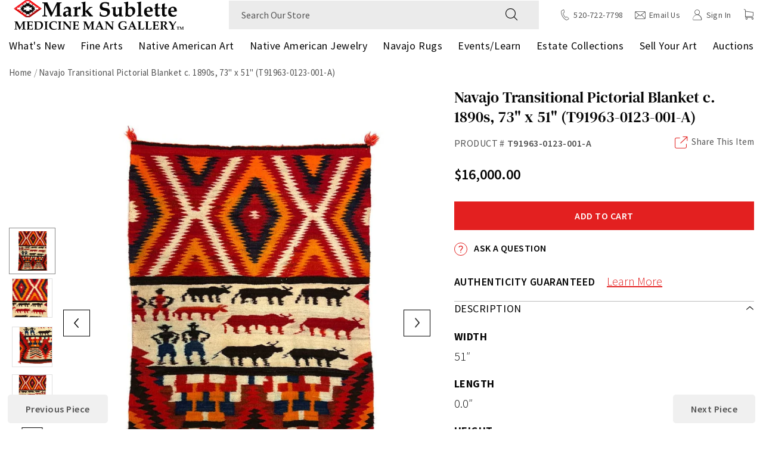

--- FILE ---
content_type: text/html; charset=utf-8
request_url: https://www.medicinemangallery.com/products/navajo-transitional-pictorial-blanket-c-1890s-73-x-51-t91963-0123-001-a
body_size: 71418
content:
<!doctype html><html class="no-js" lang="en">
  <head>
    <meta charset="UTF-8">

    <link rel="preconnect" href="https://js.klevu.com" crossorigin /><link rel="preconnect" href="https://formbuilder.hulkapps.com" crossorigin /><link rel="dns-prefetch" href="https://boost-cdn-prod.bc-solutions.net" />
    <link rel="dns-prefetch" href="https://acsbapp.com" />
    <link rel="dns-prefetch" href="https://static.klaviyo.com" />
    <link rel="dns-prefetch" href="https://gdprcdn.b-cdn.net" />
    <link rel="dns-prefetch" href="www.googletagmanager.com" />
    
    <meta http-equiv="X-UA-Compatible" content="IE=edge">
    
    <meta name="viewport" content="width=device-width, initial-scale=1.0, maximum-scale=1.0, user-scalable=no" />

    <meta name="theme-color" content="">
    <link rel="canonical" href="https://www.medicinemangallery.com/products/navajo-transitional-pictorial-blanket-c-1890s-73-x-51-t91963-0123-001-a">
    
    
      <script>
var _listeners=[];
EventTarget.prototype.addEventListenerBase=EventTarget.prototype.addEventListener,EventTarget.prototype.addEventListener=function(e,t,p){_listeners.push({target:this,type:e,listener:t}),this.addEventListenerBase(e,t,p)},EventTarget.prototype.removeEventListeners=function(e){for(var t=0;t!=_listeners.length;t++){var r=_listeners[t],n=r.target,s=r.type,i=r.listener;n==this&&s==e&&this.removeEventListener(s,i)}};
</script>
<script type="text/worker" id="spdnworker">onmessage=function(e){var t=new Request("https://"+"//www.medicinemangallery.com/cdn/shop/t/94/assets/speedWebWorker.js?v=168571493953397246731738089044",{redirect:"follow"});fetch(t).then(e=>e.text()).then(e=>{postMessage(e)})};
</script>
<script type="text/javascript">var spdnx=new Worker("data:text/javascript;base64,"+btoa(document.getElementById("spdnworker").textContent));spdnx.onmessage=function(t){var e=document.createElement("script");e.type="text/javascript",e.textContent=t.data,document.head.appendChild(e)},spdnx.postMessage("init");</script>
<script type="text/javascript" data-spdn="1">
const observer=new MutationObserver(mutations=>{mutations.forEach(({addedNodes})=>{addedNodes.forEach(node=>{
  
/* if(node.tagName==='SCRIPT'&&node.innerHTML.includes('asyncLoad')){node.type='text/spdnscript'}
if(node.nodeType===1&&node.tagName==='SCRIPT'&&node.innerHTML.includes('hotjar')){node.type='text/spdnscript'}
if(node.nodeType===1&&node.tagName==='SCRIPT'&&node.innerHTML.includes('xklaviyo')){node.type='text/spdnscript'}
if(node.nodeType===1&&node.tagName==='SCRIPT'&&node.innerHTML.includes('recaptcha')){node.type='text/spdnscript'}
if(node.nodeType===1&&node.tagName==='SCRIPT'&&node.src.includes('klaviyo')){node.type='text/spdnscript'}
if(node.nodeType===1&&node.tagName==='SCRIPT'&&node.innerHTML.includes('gorgias')){node.type='text/spdnscript'}
if(node.nodeType===1&&node.tagName==='SCRIPT'&&node.innerHTML.includes('facebook.net')){node.type='text/spdnscript'}
if(node.nodeType===1&&node.tagName==='SCRIPT'&&node.src.includes('gorgias')){node.type='text/spdnscript'}
if(node.nodeType===1&&node.tagName==='SCRIPT'&&node.src.includes('stripe')){node.type='text/spdnscript'}
if(node.nodeType===1&&node.tagName==='SCRIPT'&&node.src.includes('mem')){node.type='text/spdnscript'}
if(node.nodeType===1&&node.tagName==='SCRIPT'&&node.src.includes('privy')){node.type='text/spdnscript'}
if(node.nodeType===1&&node.tagName==='SCRIPT'&&node.src.includes('incart')){node.type='text/spdnscript'}
if(node.nodeType===1&&node.tagName==='SCRIPT'&&node.src.includes('webui')){node.type='text/spdnscript'}
 if(node.nodeType===1&&node.tagName==='SCRIPT'&&node.innerHTML.includes('gtag')){node.type='text/spdnscript'}
if(node.nodeType===1&&node.tagName==='SCRIPT'&&node.innerHTML.includes('tagmanager')){node.type='text/spdnscript'}
if(node.nodeType===1&&node.tagName==='SCRIPT'&&node.innerHTML.includes('gtm')){node.type='text/spdnscript'}
if(node.nodeType===1&&node.tagName==='SCRIPT'&&node.src.includes('googlet')){node.type='text/spdnscript'}
if(node.tagName==='SCRIPT'&&node.className=='analytics'){node.type='text/spdnscript'}  

  if(node.tagName === 'SCRIPT')
{
     if( node.dataset.keep != undefined){
        node.type = 'text/javascript';
    }else{
        node.type = 'text/spdnscript';
    } 
}   */

})})})
var ua = navigator.userAgent.toLowerCase();if ((ua.indexOf('chrome') > -1 || ua.indexOf('firefox') > -1) && window.location.href.indexOf("no-optimization") === -1) {observer.observe(document.documentElement,{childList:true,subtree:true})}
</script>
    
      
<link rel="icon" type="image/png" href="//www.medicinemangallery.com/cdn/shop/files/MMG_Video_Watermark_2-8.png?crop=center&height=32&v=1677241653&width=32"><link rel="preconnect" href="https://cdn.shopify.com" crossorigin>
    <link rel="preconnect" href="https://monorail-edge.shopifysvc.com" crossorigin>
    <link rel="preload" as="font" href="//www.medicinemangallery.com/cdn/shop/t/94/assets/DMSerifText-Regular.woff2?v=21584500578656825131738089044" type="font/woff2" crossorigin>
    <link rel="preload" as="font" href="//www.medicinemangallery.com/cdn/shop/t/94/assets/DMSerifText-Italic.woff2?v=50343487853484741631738089044" type="font/woff2" crossorigin>
    <link rel="preload" as="font" href="//www.medicinemangallery.com/cdn/shop/t/94/assets/SourceSansPro-Bold.woff2?v=84187703282546171911738089044" type="font/woff2" crossorigin>
    <link rel="preload" as="font" href="//www.medicinemangallery.com/cdn/shop/t/94/assets/SourceSansPro-BoldItalic.woff2?v=75849167807496314051738089044" type="font/woff2" crossorigin>
    <link rel="preload" as="font" href="//www.medicinemangallery.com/cdn/shop/t/94/assets/SourceSansPro-Italic.woff2?v=145842117829327996091738089044" type="font/woff2" crossorigin>
    <link rel="preload" as="font" href="//www.medicinemangallery.com/cdn/shop/t/94/assets/SourceSansPro-LightItalic.woff2?v=146954396722400718731738089044" type="font/woff2" crossorigin>
    <link rel="preload" as="font" href="//www.medicinemangallery.com/cdn/shop/t/94/assets/SourceSansPro-SemiBoldItalic.woff2?v=64545066432427668251738089044" type="font/woff2" crossorigin>
    <link rel="preload" as="font" href="//www.medicinemangallery.com/cdn/shop/t/94/assets/SourceSansPro-Light.woff2?v=143522561656148158821738089044" type="font/woff2" crossorigin>
    <link rel="preload" as="font" href="//www.medicinemangallery.com/cdn/shop/t/94/assets/SourceSansPro-Regular.woff2?v=10047309527437804981738089044" type="font/woff2" crossorigin>
    <link rel="preload" as="font" href="//www.medicinemangallery.com/cdn/shop/t/94/assets/SourceSansPro-SemiBold.woff2?v=81859189149085179761738089044" type="font/woff2" crossorigin>
    <link rel="preload" as="font" href="//www.medicinemangallery.com/cdn/shop/t/94/assets/icomoon.woff?v=129231162894260888351738089044" type="font/woff" crossorigin>

    <link rel="preload" href="//www.medicinemangallery.com/cdn/shop/t/94/assets/global-header.css?v=163321607807200335501738089044" as="style" />
    <link rel="preload" href="//www.medicinemangallery.com/cdn/shop/t/94/assets/global.css?v=101273857880350297801738089044" as="style" />
    <link rel="preload" href="//www.medicinemangallery.com/cdn/shop/t/94/assets/global-icon.css?v=103439692390946769291738089044" as="style" />
    
    <title>Navajo Transitional Pictorial Blanket c. 1890s, 73&quot; x 51&quot; (T91963-0123</title><meta name="description" content="Some wear, fading or color transfer, minor soiling, moth grazing or damage consistent for a piece of this vintage, which are noticeable in photographs."><meta property="og:site_name" content="Medicine Man Gallery">
<meta property="og:url" content="https://www.medicinemangallery.com/products/navajo-transitional-pictorial-blanket-c-1890s-73-x-51-t91963-0123-001-a">
<meta property="og:title" content="Navajo Transitional Pictorial Blanket c. 1890s, 73&quot; x 51&quot; (T91963-0123">
<meta property="og:type" content="product">
<meta property="og:description" content="Some wear, fading or color transfer, minor soiling, moth grazing or damage consistent for a piece of this vintage, which are noticeable in photographs."><meta property="og:image" content="http://www.medicinemangallery.com/cdn/shop/products/t91963-0123-001-a.jpg?v=1697515891">
  <meta property="og:image:secure_url" content="https://www.medicinemangallery.com/cdn/shop/products/t91963-0123-001-a.jpg?v=1697515891">
  <meta property="og:image:width" content="870">
  <meta property="og:image:height" content="1200"><meta property="og:price:amount" content="16,000.00">
  <meta property="og:price:currency" content="USD"><meta name="twitter:site" content="@medicinemanart"><meta name="twitter:card" content="summary_large_image">
<meta name="twitter:title" content="Navajo Transitional Pictorial Blanket c. 1890s, 73&quot; x 51&quot; (T91963-0123">
<meta name="twitter:description" content="Some wear, fading or color transfer, minor soiling, moth grazing or damage consistent for a piece of this vintage, which are noticeable in photographs."><script>window.performance && window.performance.mark && window.performance.mark('shopify.content_for_header.start');</script><meta id="shopify-digital-wallet" name="shopify-digital-wallet" content="/69928812852/digital_wallets/dialog">
<meta name="shopify-checkout-api-token" content="f272d80ffa0475a17d079853a56867f7">
<meta id="in-context-paypal-metadata" data-shop-id="69928812852" data-venmo-supported="false" data-environment="production" data-locale="en_US" data-paypal-v4="true" data-currency="USD">
<link rel="alternate" type="application/json+oembed" href="https://www.medicinemangallery.com/products/navajo-transitional-pictorial-blanket-c-1890s-73-x-51-t91963-0123-001-a.oembed">
<script async="async" src="/checkouts/internal/preloads.js?locale=en-US"></script>
<link rel="preconnect" href="https://shop.app" crossorigin="anonymous">
<script async="async" src="https://shop.app/checkouts/internal/preloads.js?locale=en-US&shop_id=69928812852" crossorigin="anonymous"></script>
<script id="apple-pay-shop-capabilities" type="application/json">{"shopId":69928812852,"countryCode":"US","currencyCode":"USD","merchantCapabilities":["supports3DS"],"merchantId":"gid:\/\/shopify\/Shop\/69928812852","merchantName":"Medicine Man Gallery","requiredBillingContactFields":["postalAddress","email","phone"],"requiredShippingContactFields":["postalAddress","email","phone"],"shippingType":"shipping","supportedNetworks":["visa","masterCard","amex","discover","elo","jcb"],"total":{"type":"pending","label":"Medicine Man Gallery","amount":"1.00"},"shopifyPaymentsEnabled":true,"supportsSubscriptions":true}</script>
<script id="shopify-features" type="application/json">{"accessToken":"f272d80ffa0475a17d079853a56867f7","betas":["rich-media-storefront-analytics"],"domain":"www.medicinemangallery.com","predictiveSearch":true,"shopId":69928812852,"locale":"en"}</script>
<script>var Shopify = Shopify || {};
Shopify.shop = "medicinemangallery.myshopify.com";
Shopify.locale = "en";
Shopify.currency = {"active":"USD","rate":"1.0"};
Shopify.country = "US";
Shopify.theme = {"name":"Copy of Medicine-Man-Gallery\/main [BOOST DUP]","id":167365476660,"schema_name":"Fluid Framework","schema_version":"2.0.0","theme_store_id":null,"role":"main"};
Shopify.theme.handle = "null";
Shopify.theme.style = {"id":null,"handle":null};
Shopify.cdnHost = "www.medicinemangallery.com/cdn";
Shopify.routes = Shopify.routes || {};
Shopify.routes.root = "/";</script>
<script type="module">!function(o){(o.Shopify=o.Shopify||{}).modules=!0}(window);</script>
<script>!function(o){function n(){var o=[];function n(){o.push(Array.prototype.slice.apply(arguments))}return n.q=o,n}var t=o.Shopify=o.Shopify||{};t.loadFeatures=n(),t.autoloadFeatures=n()}(window);</script>
<script>
  window.ShopifyPay = window.ShopifyPay || {};
  window.ShopifyPay.apiHost = "shop.app\/pay";
  window.ShopifyPay.redirectState = null;
</script>
<script id="shop-js-analytics" type="application/json">{"pageType":"product"}</script>
<script defer="defer" async type="module" src="//www.medicinemangallery.com/cdn/shopifycloud/shop-js/modules/v2/client.init-shop-cart-sync_CG-L-Qzi.en.esm.js"></script>
<script defer="defer" async type="module" src="//www.medicinemangallery.com/cdn/shopifycloud/shop-js/modules/v2/chunk.common_B8yXDTDb.esm.js"></script>
<script type="module">
  await import("//www.medicinemangallery.com/cdn/shopifycloud/shop-js/modules/v2/client.init-shop-cart-sync_CG-L-Qzi.en.esm.js");
await import("//www.medicinemangallery.com/cdn/shopifycloud/shop-js/modules/v2/chunk.common_B8yXDTDb.esm.js");

  window.Shopify.SignInWithShop?.initShopCartSync?.({"fedCMEnabled":true,"windoidEnabled":true});

</script>
<script>
  window.Shopify = window.Shopify || {};
  if (!window.Shopify.featureAssets) window.Shopify.featureAssets = {};
  window.Shopify.featureAssets['shop-js'] = {"shop-cart-sync":["modules/v2/client.shop-cart-sync_C7TtgCZT.en.esm.js","modules/v2/chunk.common_B8yXDTDb.esm.js"],"shop-button":["modules/v2/client.shop-button_aOcg-RjH.en.esm.js","modules/v2/chunk.common_B8yXDTDb.esm.js"],"init-shop-email-lookup-coordinator":["modules/v2/client.init-shop-email-lookup-coordinator_D-37GF_a.en.esm.js","modules/v2/chunk.common_B8yXDTDb.esm.js"],"init-fed-cm":["modules/v2/client.init-fed-cm_DGh7x7ZX.en.esm.js","modules/v2/chunk.common_B8yXDTDb.esm.js"],"init-windoid":["modules/v2/client.init-windoid_C5PxDKWE.en.esm.js","modules/v2/chunk.common_B8yXDTDb.esm.js"],"shop-toast-manager":["modules/v2/client.shop-toast-manager_BmSBWum3.en.esm.js","modules/v2/chunk.common_B8yXDTDb.esm.js"],"shop-cash-offers":["modules/v2/client.shop-cash-offers_DkchToOx.en.esm.js","modules/v2/chunk.common_B8yXDTDb.esm.js","modules/v2/chunk.modal_dvVUSHam.esm.js"],"init-shop-cart-sync":["modules/v2/client.init-shop-cart-sync_CG-L-Qzi.en.esm.js","modules/v2/chunk.common_B8yXDTDb.esm.js"],"avatar":["modules/v2/client.avatar_BTnouDA3.en.esm.js"],"shop-login-button":["modules/v2/client.shop-login-button_DrVPCwAQ.en.esm.js","modules/v2/chunk.common_B8yXDTDb.esm.js","modules/v2/chunk.modal_dvVUSHam.esm.js"],"pay-button":["modules/v2/client.pay-button_Cw45D1uM.en.esm.js","modules/v2/chunk.common_B8yXDTDb.esm.js"],"init-customer-accounts":["modules/v2/client.init-customer-accounts_BNYsaOzg.en.esm.js","modules/v2/client.shop-login-button_DrVPCwAQ.en.esm.js","modules/v2/chunk.common_B8yXDTDb.esm.js","modules/v2/chunk.modal_dvVUSHam.esm.js"],"checkout-modal":["modules/v2/client.checkout-modal_NoX7b1qq.en.esm.js","modules/v2/chunk.common_B8yXDTDb.esm.js","modules/v2/chunk.modal_dvVUSHam.esm.js"],"init-customer-accounts-sign-up":["modules/v2/client.init-customer-accounts-sign-up_pIEGEpjr.en.esm.js","modules/v2/client.shop-login-button_DrVPCwAQ.en.esm.js","modules/v2/chunk.common_B8yXDTDb.esm.js","modules/v2/chunk.modal_dvVUSHam.esm.js"],"init-shop-for-new-customer-accounts":["modules/v2/client.init-shop-for-new-customer-accounts_BIu2e6le.en.esm.js","modules/v2/client.shop-login-button_DrVPCwAQ.en.esm.js","modules/v2/chunk.common_B8yXDTDb.esm.js","modules/v2/chunk.modal_dvVUSHam.esm.js"],"shop-follow-button":["modules/v2/client.shop-follow-button_B6YY9G4U.en.esm.js","modules/v2/chunk.common_B8yXDTDb.esm.js","modules/v2/chunk.modal_dvVUSHam.esm.js"],"lead-capture":["modules/v2/client.lead-capture_o2hOda6W.en.esm.js","modules/v2/chunk.common_B8yXDTDb.esm.js","modules/v2/chunk.modal_dvVUSHam.esm.js"],"shop-login":["modules/v2/client.shop-login_DA8-MZ-E.en.esm.js","modules/v2/chunk.common_B8yXDTDb.esm.js","modules/v2/chunk.modal_dvVUSHam.esm.js"],"payment-terms":["modules/v2/client.payment-terms_BFsudFhJ.en.esm.js","modules/v2/chunk.common_B8yXDTDb.esm.js","modules/v2/chunk.modal_dvVUSHam.esm.js"]};
</script>
<script>(function() {
  var isLoaded = false;
  function asyncLoad() {
    if (isLoaded) return;
    isLoaded = true;
    var urls = ["https:\/\/gdprcdn.b-cdn.net\/js\/gdpr_cookie_consent.min.js?shop=medicinemangallery.myshopify.com","https:\/\/static.klaviyo.com\/onsite\/js\/klaviyo.js?company_id=WYPQuH\u0026shop=medicinemangallery.myshopify.com","https:\/\/storage.nfcube.com\/instafeed-fea0d8dc11b3c6617cd311adfaf303ff.js?shop=medicinemangallery.myshopify.com"];
    for (var i = 0; i < urls.length; i++) {
      var s = document.createElement('script');
      s.type = 'text/javascript';
      s.async = true;
      s.src = urls[i];
      var x = document.getElementsByTagName('script')[0];
      x.parentNode.insertBefore(s, x);
    }
  };
  if(window.attachEvent) {
    window.attachEvent('onload', asyncLoad);
  } else {
    window.addEventListener('load', asyncLoad, false);
  }
})();</script>
<script id="__st">var __st={"a":69928812852,"offset":-25200,"reqid":"dd53ce2d-7d23-417e-a09a-2fd4c4f73042-1768276541","pageurl":"www.medicinemangallery.com\/products\/navajo-transitional-pictorial-blanket-c-1890s-73-x-51-t91963-0123-001-a","u":"d268e6433114","p":"product","rtyp":"product","rid":8523480105268};</script>
<script>window.ShopifyPaypalV4VisibilityTracking = true;</script>
<script id="captcha-bootstrap">!function(){'use strict';const t='contact',e='account',n='new_comment',o=[[t,t],['blogs',n],['comments',n],[t,'customer']],c=[[e,'customer_login'],[e,'guest_login'],[e,'recover_customer_password'],[e,'create_customer']],r=t=>t.map((([t,e])=>`form[action*='/${t}']:not([data-nocaptcha='true']) input[name='form_type'][value='${e}']`)).join(','),a=t=>()=>t?[...document.querySelectorAll(t)].map((t=>t.form)):[];function s(){const t=[...o],e=r(t);return a(e)}const i='password',u='form_key',d=['recaptcha-v3-token','g-recaptcha-response','h-captcha-response',i],f=()=>{try{return window.sessionStorage}catch{return}},m='__shopify_v',_=t=>t.elements[u];function p(t,e,n=!1){try{const o=window.sessionStorage,c=JSON.parse(o.getItem(e)),{data:r}=function(t){const{data:e,action:n}=t;return t[m]||n?{data:e,action:n}:{data:t,action:n}}(c);for(const[e,n]of Object.entries(r))t.elements[e]&&(t.elements[e].value=n);n&&o.removeItem(e)}catch(o){console.error('form repopulation failed',{error:o})}}const l='form_type',E='cptcha';function T(t){t.dataset[E]=!0}const w=window,h=w.document,L='Shopify',v='ce_forms',y='captcha';let A=!1;((t,e)=>{const n=(g='f06e6c50-85a8-45c8-87d0-21a2b65856fe',I='https://cdn.shopify.com/shopifycloud/storefront-forms-hcaptcha/ce_storefront_forms_captcha_hcaptcha.v1.5.2.iife.js',D={infoText:'Protected by hCaptcha',privacyText:'Privacy',termsText:'Terms'},(t,e,n)=>{const o=w[L][v],c=o.bindForm;if(c)return c(t,g,e,D).then(n);var r;o.q.push([[t,g,e,D],n]),r=I,A||(h.body.append(Object.assign(h.createElement('script'),{id:'captcha-provider',async:!0,src:r})),A=!0)});var g,I,D;w[L]=w[L]||{},w[L][v]=w[L][v]||{},w[L][v].q=[],w[L][y]=w[L][y]||{},w[L][y].protect=function(t,e){n(t,void 0,e),T(t)},Object.freeze(w[L][y]),function(t,e,n,w,h,L){const[v,y,A,g]=function(t,e,n){const i=e?o:[],u=t?c:[],d=[...i,...u],f=r(d),m=r(i),_=r(d.filter((([t,e])=>n.includes(e))));return[a(f),a(m),a(_),s()]}(w,h,L),I=t=>{const e=t.target;return e instanceof HTMLFormElement?e:e&&e.form},D=t=>v().includes(t);t.addEventListener('submit',(t=>{const e=I(t);if(!e)return;const n=D(e)&&!e.dataset.hcaptchaBound&&!e.dataset.recaptchaBound,o=_(e),c=g().includes(e)&&(!o||!o.value);(n||c)&&t.preventDefault(),c&&!n&&(function(t){try{if(!f())return;!function(t){const e=f();if(!e)return;const n=_(t);if(!n)return;const o=n.value;o&&e.removeItem(o)}(t);const e=Array.from(Array(32),(()=>Math.random().toString(36)[2])).join('');!function(t,e){_(t)||t.append(Object.assign(document.createElement('input'),{type:'hidden',name:u})),t.elements[u].value=e}(t,e),function(t,e){const n=f();if(!n)return;const o=[...t.querySelectorAll(`input[type='${i}']`)].map((({name:t})=>t)),c=[...d,...o],r={};for(const[a,s]of new FormData(t).entries())c.includes(a)||(r[a]=s);n.setItem(e,JSON.stringify({[m]:1,action:t.action,data:r}))}(t,e)}catch(e){console.error('failed to persist form',e)}}(e),e.submit())}));const S=(t,e)=>{t&&!t.dataset[E]&&(n(t,e.some((e=>e===t))),T(t))};for(const o of['focusin','change'])t.addEventListener(o,(t=>{const e=I(t);D(e)&&S(e,y())}));const B=e.get('form_key'),M=e.get(l),P=B&&M;t.addEventListener('DOMContentLoaded',(()=>{const t=y();if(P)for(const e of t)e.elements[l].value===M&&p(e,B);[...new Set([...A(),...v().filter((t=>'true'===t.dataset.shopifyCaptcha))])].forEach((e=>S(e,t)))}))}(h,new URLSearchParams(w.location.search),n,t,e,['guest_login'])})(!0,!0)}();</script>
<script integrity="sha256-4kQ18oKyAcykRKYeNunJcIwy7WH5gtpwJnB7kiuLZ1E=" data-source-attribution="shopify.loadfeatures" defer="defer" src="//www.medicinemangallery.com/cdn/shopifycloud/storefront/assets/storefront/load_feature-a0a9edcb.js" crossorigin="anonymous"></script>
<script crossorigin="anonymous" defer="defer" src="//www.medicinemangallery.com/cdn/shopifycloud/storefront/assets/shopify_pay/storefront-65b4c6d7.js?v=20250812"></script>
<script data-source-attribution="shopify.dynamic_checkout.dynamic.init">var Shopify=Shopify||{};Shopify.PaymentButton=Shopify.PaymentButton||{isStorefrontPortableWallets:!0,init:function(){window.Shopify.PaymentButton.init=function(){};var t=document.createElement("script");t.src="https://www.medicinemangallery.com/cdn/shopifycloud/portable-wallets/latest/portable-wallets.en.js",t.type="module",document.head.appendChild(t)}};
</script>
<script data-source-attribution="shopify.dynamic_checkout.buyer_consent">
  function portableWalletsHideBuyerConsent(e){var t=document.getElementById("shopify-buyer-consent"),n=document.getElementById("shopify-subscription-policy-button");t&&n&&(t.classList.add("hidden"),t.setAttribute("aria-hidden","true"),n.removeEventListener("click",e))}function portableWalletsShowBuyerConsent(e){var t=document.getElementById("shopify-buyer-consent"),n=document.getElementById("shopify-subscription-policy-button");t&&n&&(t.classList.remove("hidden"),t.removeAttribute("aria-hidden"),n.addEventListener("click",e))}window.Shopify?.PaymentButton&&(window.Shopify.PaymentButton.hideBuyerConsent=portableWalletsHideBuyerConsent,window.Shopify.PaymentButton.showBuyerConsent=portableWalletsShowBuyerConsent);
</script>
<script data-source-attribution="shopify.dynamic_checkout.cart.bootstrap">document.addEventListener("DOMContentLoaded",(function(){function t(){return document.querySelector("shopify-accelerated-checkout-cart, shopify-accelerated-checkout")}if(t())Shopify.PaymentButton.init();else{new MutationObserver((function(e,n){t()&&(Shopify.PaymentButton.init(),n.disconnect())})).observe(document.body,{childList:!0,subtree:!0})}}));
</script>
<link id="shopify-accelerated-checkout-styles" rel="stylesheet" media="screen" href="https://www.medicinemangallery.com/cdn/shopifycloud/portable-wallets/latest/accelerated-checkout-backwards-compat.css" crossorigin="anonymous">
<style id="shopify-accelerated-checkout-cart">
        #shopify-buyer-consent {
  margin-top: 1em;
  display: inline-block;
  width: 100%;
}

#shopify-buyer-consent.hidden {
  display: none;
}

#shopify-subscription-policy-button {
  background: none;
  border: none;
  padding: 0;
  text-decoration: underline;
  font-size: inherit;
  cursor: pointer;
}

#shopify-subscription-policy-button::before {
  box-shadow: none;
}

      </style>

<script>window.performance && window.performance.mark && window.performance.mark('shopify.content_for_header.end');</script>
<style data-shopify>@font-face {
        font-family: 'DM Serif Text';
        src: url('//www.medicinemangallery.com/cdn/shop/t/94/assets/DMSerifText-Regular.woff2?v=21584500578656825131738089044') format('woff2'),
            url('//www.medicinemangallery.com/cdn/shop/t/94/assets/DMSerifText-Regular.woff?v=141527227345648946801738089044') format('woff');
        font-weight: normal;
        font-style: normal;
        font-display: swap;
    }

    @font-face {
        font-family: 'DM Serif Text';
        src: url('//www.medicinemangallery.com/cdn/shop/t/94/assets/DMSerifText-Italic.woff2?v=50343487853484741631738089044') format('woff2'),
            url('//www.medicinemangallery.com/cdn/shop/t/94/assets/DMSerifText-Italic.woff?v=128675378715500681591738089044') format('woff');
        font-weight: normal;
        font-style: italic;
        font-display: swap;
    }

    @font-face {
        font-family: 'Source Sans Pro';
        src: url('//www.medicinemangallery.com/cdn/shop/t/94/assets/SourceSansPro-Bold.woff2?v=84187703282546171911738089044') format('woff2'),
            url('//www.medicinemangallery.com/cdn/shop/t/94/assets/SourceSansPro-Bold.woff?v=159558731441593665631738089044') format('woff');
        font-weight: bold;
        font-style: normal;
        font-display: swap;
    }

    @font-face {
        font-family: 'Source Sans Pro';
        src: url('//www.medicinemangallery.com/cdn/shop/t/94/assets/SourceSansPro-BoldItalic.woff2?v=75849167807496314051738089044') format('woff2'),
            url('//www.medicinemangallery.com/cdn/shop/t/94/assets/SourceSansPro-BoldItalic.woff?v=1065272769151456641738089044') format('woff');
        font-weight: bold;
        font-style: italic;
        font-display: swap;
    }

    @font-face {
        font-family: 'Source Sans Pro';
        src: url('//www.medicinemangallery.com/cdn/shop/t/94/assets/SourceSansPro-Italic.woff2?v=145842117829327996091738089044') format('woff2'),
            url('//www.medicinemangallery.com/cdn/shop/t/94/assets/SourceSansPro-Italic.woff?v=168105998099312873721738089044') format('woff');
        font-weight: normal;
        font-style: italic;
        font-display: swap;
    }

    @font-face {
        font-family: 'Source Sans Pro';
        src: url('//www.medicinemangallery.com/cdn/shop/t/94/assets/SourceSansPro-LightItalic.woff2?v=146954396722400718731738089044') format('woff2'),
            url('//www.medicinemangallery.com/cdn/shop/t/94/assets/SourceSansPro-LightItalic.woff?v=171992783444187385491738089044') format('woff');
        font-weight: 300;
        font-style: italic;
        font-display: swap;
    }

    @font-face {
        font-family: 'Source Sans Pro';
        src: url('//www.medicinemangallery.com/cdn/shop/t/94/assets/SourceSansPro-SemiBoldItalic.woff2?v=64545066432427668251738089044') format('woff2'),
            url('//www.medicinemangallery.com/cdn/shop/t/94/assets/SourceSansPro-SemiBoldItalic.woff?v=159913474365439993371738089044') format('woff');
        font-weight: 600;
        font-style: italic;
        font-display: swap;
    }

    @font-face {
        font-family: 'Source Sans Pro';
        src: url('//www.medicinemangallery.com/cdn/shop/t/94/assets/SourceSansPro-Light.woff2?v=143522561656148158821738089044') format('woff2'),
            url('//www.medicinemangallery.com/cdn/shop/t/94/assets/SourceSansPro-Light.woff?v=141275589374108140431738089044') format('woff');
        font-weight: 300;
        font-style: normal;
        font-display: swap;
    }

    @font-face {
        font-family: 'Source Sans Pro';
        src: url('//www.medicinemangallery.com/cdn/shop/t/94/assets/SourceSansPro-Regular.woff2?v=10047309527437804981738089044') format('woff2'),
            url('//www.medicinemangallery.com/cdn/shop/t/94/assets/SourceSansPro-Regular.woff?v=145926706358299603511738089044') format('woff');
        font-weight: normal;
        font-style: normal;
        font-display: swap;
    }

    @font-face {
        font-family: 'Source Sans Pro';
        src: url('//www.medicinemangallery.com/cdn/shop/t/94/assets/SourceSansPro-SemiBold.woff2?v=81859189149085179761738089044') format('woff2'),
            url('//www.medicinemangallery.com/cdn/shop/t/94/assets/SourceSansPro-SemiBold.woff?v=73208604037513183671738089044') format('woff');
        font-weight: 600;
        font-style: normal;
        font-display: swap;
    }

    @font-face {
        font-family: 'icomoon';
        src:  url('//www.medicinemangallery.com/cdn/shop/t/94/assets/icomoon.eot?v=59192497617141855591738089044?i43u9q');
        src:  url('//www.medicinemangallery.com/cdn/shop/t/94/assets/icomoon.eot?v=59192497617141855591738089044?i43u9q#iefix') format('embedded-opentype'),
            url('//www.medicinemangallery.com/cdn/shop/t/94/assets/icomoon.ttf?v=32316134364870450721738089044?i43u9q') format('truetype'),
            url('//www.medicinemangallery.com/cdn/shop/t/94/assets/icomoon.woff?v=129231162894260888351738089044?i43u9q') format('woff'),
            url('//www.medicinemangallery.com/cdn/shop/t/94/assets/icomoon.svg?v=114517200039120775891738089044?i43u9q#icomoon') format('svg');
        font-weight: normal;
        font-style: normal;
        font-display: swap;
    }

    :root {

        --bs-font-family-base: 'Source Sans Pro', sans-serif;
        --bs-base-font-style: normal;
        --bs-font-weight-base: 300;
        --bs-font-size-base: 20px;
        --bs-line-height-base: 1.75;
        --bs-letter-spacing-base: 0;

        --bs-font-family-secondary: 'Source Sans Pro', sans-serif;

        --bs-font-family-heading: 'DM Serif Text', serif;
        --bs-heading-style: normal;
        --bs-headings-font-weight: 500;
        --bs-line-height-heading: 1.3;


        --bs-font-size-xs:14px;
        --bs-font-size-sm:16px;
        --bs-font-size-md:18px;
        --bs-font-size-lg:22px;
        --bs-font-size-xl:24px;

        --bs-h1-font-size:50px;
        --bs-h2-font-size:46px;
        --bs-h3-font-size:35px;
        --bs-h4-font-size:26px;
        --bs-h5-font-size:22px;
        --bs-h6-font-size:18px;

        --bs-h1-font-size-md:40px;
        --bs-h2-font-size-md:35px;
        --bs-h3-font-size-md:30px;
        --bs-h4-font-size-md:25px;
        --bs-h5-font-size-md:20px;
        --bs-h6-font-size-md:17px;

        --bs-h1-font-size-sm:36px;
        --bs-h2-font-size-sm:32px;
        --bs-h3-font-size-sm:25px;
        --bs-h4-font-size-sm:22px;
        --bs-h5-font-size-sm:18px;
        --bs-h6-font-size-sm:16px;

        --bs-font-family-button: 'Source Sans Pro', sans-serif;
        --bs-font-weight-button: 600;
        --bs-font-size-button: 16px;
        --bs-line-height-button: 1;
        --bs-letter-spacing: 0.03em;
        --bs-border-width-button: 1px;
        --bs-border-radius-button: 0;
        --bs-x-padding-button: 35px;
        --bs-y-padding-button: 15px;

        --bs-x-padding-button-sm: 25px;
        --bs-y-padding-button-sm: 11px;
        --bs-font-size-button-sm: 16px;

        --bs-x-padding-button-lg: 40px;
        --bs-y-padding-button-lg: 17px;
        --bs-font-size-button-lg: 16px;


        --bs-font-family-input: 'Source Sans Pro', sans-serif;
        --bs-font-weight-input: 400;
        --bs-font-size-input: 16px;
        --bs-line-height-input: 1.25;
        --bs-border-width-input: 1px;
        --bs-border-radius-input: 0;
        --bs-x-padding-input: 20px;
        --bs-y-padding-input: 13px;
        --bs-input-text-color: #060606;
        --bs-input-ph-text-color: #545454;
        --bs-input-border-color: #ebebeb;
        --bs-input-bg-color: #ebebeb; 
        --bs-input-focus-border-color: #ebebeb;
        --bs-input-floating-label-size:11px;

        --bs-font-size-input-sm: 16px;
        --bs-x-padding-input-sm: 18px;
        --bs-y-padding-input-sm: 12px;

        --bs-font-size-input-lg: 16px;
        --bs-x-padding-input-lg: 22px;
        --bs-y-padding-input-lg: 16px;


        --bs-txt-color-btn-primary: #ffffff;
        --bs-bg-color-btn-primary: #e32020;
        --bs-bg-hover-color-btn-primary: #060606;

        --bs-txt-color-btn-secondary: #ffffff;
        --bs-bg-color-btn-secondary: #060606;
        --bs-bg-hover-color-btn-secondary: #e32020;

        --bs-txt-color-btn-white: #060606;
        --bs-bg-color-btn-white: #ffffff;
        --bs-bg-hover-color-btn-white: #060606;

        --bs-txt-color-btn-dark: #ffffff;
        --bs-bg-color-btn-dark: #000000;
        --bs-bg-hover-color-btn-dark: #e32020;

        --bs-shadow: 0 0.5rem 1rem rgba(0, 0, 0, 0.15);
        --bs-shadow-sm: 0 0.125rem 0.25rem rgba(0, 0, 0, 0.075);
        --bs-shadow-lg: 0 1rem 3rem rgba(0, 0, 0, 0.175);


        --bs-container-width: 1392px;
        --bs-container-padding: 15px;


        --bs-body-bg: #ffffff;
        --bs-body-color: #060606;
        --bs-link-color: #e32020;
        --bs-link-hover-color: #e32020;
        --bs-color-border: #E2E2E2;

        --bs-color-primary: #e22120;
        --bs-color-secondary: #060606;
        --bs-color-dark: #000000;
        --bs-color-alabaster: #ebebeb;
        --bs-color-almond: #ebebeb;
        

        --bs-color-primary-100: #eb6564;
        --bs-color-primary-200: #f5605f;
        --bs-color-primary-300: #f04645;
        --bs-color-primary-400: #f03d3c;
        --bs-color-primary-500: #e22120;

        --bs-color-secondary-100: #bdbdbd;
        --bs-color-secondary-200: #898989;
        --bs-color-secondary-300: #545454;
        --bs-color-secondary-400: #202020;
        --bs-color-secondary-500: #060606;

        --bs-color-white: #ffffff;
        --bs-color-gray-100: #E2E2E2;
        --bs-color-gray-200: #c5c5c5;
        --bs-color-gray-300: #AAAAAA;
        --bs-color-gray-400: #8D8D8D;
        --bs-color-gray-500: #8D8D8D;
        --bs-color-gray-600: #717171;
        --bs-color-gray-700: #555555;
        --bs-color-gray-800: #383838;
        --bs-color-gray-900: #1C1C1C;
        --bs-color-black: #000000;


        --bs-color-success: #198754;
        --bs-color-warning: #ffc107;
        --bs-color-danger: #dc3545;
        --bs-color-info: #17a2b8;

    }

    *,
    *::before,
    *::after {
        box-sizing: inherit;
    }

    html {
        box-sizing: border-box;
        font-size: 62.5%;
        height: 100%;
        -webkit-font-smoothing: antialiased;
        -moz-osx-font-smoothing: grayscale;
    }

    body {
        margin: 0;
        font-family: var(--bs-font-family-base);
        font-size: 18px;
        font-weight: var(--bs-font-weight-base);
        line-height: 1.55;
        font-style: var(--bs-base-font-style);
        color: var(--bs-body-color);
        background-color: var(--bs-body-bg);
        letter-spacing:var(--bs-letter-spacing-base);
    }
    @media (min-width:992px){
        body{
            font-size: var(--bs-font-size-base);
            line-height: var(--bs-line-height-base);
        }
    }</style><link href="//www.medicinemangallery.com/cdn/shop/t/94/assets/global-header.css?v=163321607807200335501738089044" rel="stylesheet" type="text/css">

<link href="//www.medicinemangallery.com/cdn/shop/t/94/assets/global.css?v=101273857880350297801738089044" rel="stylesheet" type="text/css"><link href="//www.medicinemangallery.com/cdn/shop/t/94/assets/global-icon.css?v=103439692390946769291738089044" rel="stylesheet" type="text/css"><link href="//www.medicinemangallery.com/cdn/shop/t/94/assets/swiper-bundle.min.css?v=16790460343780308841738089044" rel="stylesheet" type="text/css"><link href="//www.medicinemangallery.com/cdn/shop/t/94/assets/component-card.css?v=161450107116260239161738089044" rel="stylesheet" type="text/css"><link href="//www.medicinemangallery.com/cdn/shop/t/94/assets/template-product.css?v=137140431675239416011738089044" rel="stylesheet" type="text/css"><link href="//www.medicinemangallery.com/cdn/shop/t/94/assets/component-modal.css?v=170482328126329768851738089044" rel="stylesheet" type="text/css"><script  data-keep="1"  >document.documentElement.className = document.documentElement.className.replace('no-js', 'js');</script>

    <!-- Google tag (gtag.js) -->
    <script src="https://www.googletagmanager.com/gtag/js?id=G-YZ6LZT0YYL"></script>
    <script>
      window.dataLayer = window.dataLayer || [];
      function gtag(){dataLayer.push(arguments);}
      gtag('js', new Date());
    
      gtag('config', 'G-YZ6LZT0YYL');
    </script>

  <!-- BEGIN app block: shopify://apps/klaviyo-email-marketing-sms/blocks/klaviyo-onsite-embed/2632fe16-c075-4321-a88b-50b567f42507 -->












  <script async src="https://static.klaviyo.com/onsite/js/WYPQuH/klaviyo.js?company_id=WYPQuH"></script>
  <script>!function(){if(!window.klaviyo){window._klOnsite=window._klOnsite||[];try{window.klaviyo=new Proxy({},{get:function(n,i){return"push"===i?function(){var n;(n=window._klOnsite).push.apply(n,arguments)}:function(){for(var n=arguments.length,o=new Array(n),w=0;w<n;w++)o[w]=arguments[w];var t="function"==typeof o[o.length-1]?o.pop():void 0,e=new Promise((function(n){window._klOnsite.push([i].concat(o,[function(i){t&&t(i),n(i)}]))}));return e}}})}catch(n){window.klaviyo=window.klaviyo||[],window.klaviyo.push=function(){var n;(n=window._klOnsite).push.apply(n,arguments)}}}}();</script>

  
    <script id="viewed_product">
      if (item == null) {
        var _learnq = _learnq || [];

        var MetafieldReviews = null
        var MetafieldYotpoRating = null
        var MetafieldYotpoCount = null
        var MetafieldLooxRating = null
        var MetafieldLooxCount = null
        var okendoProduct = null
        var okendoProductReviewCount = null
        var okendoProductReviewAverageValue = null
        try {
          // The following fields are used for Customer Hub recently viewed in order to add reviews.
          // This information is not part of __kla_viewed. Instead, it is part of __kla_viewed_reviewed_items
          MetafieldReviews = {};
          MetafieldYotpoRating = null
          MetafieldYotpoCount = null
          MetafieldLooxRating = null
          MetafieldLooxCount = null

          okendoProduct = null
          // If the okendo metafield is not legacy, it will error, which then requires the new json formatted data
          if (okendoProduct && 'error' in okendoProduct) {
            okendoProduct = null
          }
          okendoProductReviewCount = okendoProduct ? okendoProduct.reviewCount : null
          okendoProductReviewAverageValue = okendoProduct ? okendoProduct.reviewAverageValue : null
        } catch (error) {
          console.error('Error in Klaviyo onsite reviews tracking:', error);
        }

        var item = {
          Name: "Navajo Transitional Pictorial Blanket c. 1890s, 73\" x 51\" (T91963-0123-001-A)",
          ProductID: 8523480105268,
          Categories: ["Authentic Native American Indian Rugs \u0026 Blankets: Navajo, Zuni, Hopi, Pueblo \u0026 Rio Grande Weavings","Native American Art","Navajo Blankets","Navajo Pictorial Rugs and Blankets","Navajo Transitional Blankets"],
          ImageURL: "https://www.medicinemangallery.com/cdn/shop/products/t91963-0123-001-a_grande.jpg?v=1697515891",
          URL: "https://www.medicinemangallery.com/products/navajo-transitional-pictorial-blanket-c-1890s-73-x-51-t91963-0123-001-a",
          Brand: "Medicine Man Gallery",
          Price: "$16,000.00 ",
          Value: "16,000.00",
          CompareAtPrice: "$0.00 "
        };
        _learnq.push(['track', 'Viewed Product', item]);
        _learnq.push(['trackViewedItem', {
          Title: item.Name,
          ItemId: item.ProductID,
          Categories: item.Categories,
          ImageUrl: item.ImageURL,
          Url: item.URL,
          Metadata: {
            Brand: item.Brand,
            Price: item.Price,
            Value: item.Value,
            CompareAtPrice: item.CompareAtPrice
          },
          metafields:{
            reviews: MetafieldReviews,
            yotpo:{
              rating: MetafieldYotpoRating,
              count: MetafieldYotpoCount,
            },
            loox:{
              rating: MetafieldLooxRating,
              count: MetafieldLooxCount,
            },
            okendo: {
              rating: okendoProductReviewAverageValue,
              count: okendoProductReviewCount,
            }
          }
        }]);
      }
    </script>
  




  <script>
    window.klaviyoReviewsProductDesignMode = false
  </script>







<!-- END app block --><!-- BEGIN app block: shopify://apps/vify-gift-cards/blocks/gift-card-issue/43d9e0cc-139a-4d15-b0b8-63f2863afb32 --><script>
  
  var jsProduct = {"id":8523480105268,"title":"Navajo Transitional Pictorial Blanket c. 1890s, 73\" x 51\" (T91963-0123-001-A)","handle":"navajo-transitional-pictorial-blanket-c-1890s-73-x-51-t91963-0123-001-a","description":"Some wear, fading or color transfer, minor soiling, moth grazing or damage consistent for a piece of this vintage, which are noticeable in photographs.","published_at":"2023-03-21T19:14:07-07:00","created_at":"2023-08-22T02:21:40-07:00","vendor":"Medicine Man Gallery","type":"","tags":["magento-72521","migrated","native-american-art","navajo-blankets-chiefs-blankets","navajo-rugs-navajo-blankets-for-sale","navajo-transitional-blankets","pictorial-rugs"],"price":1600000,"price_min":1600000,"price_max":1600000,"available":true,"price_varies":false,"compare_at_price":null,"compare_at_price_min":0,"compare_at_price_max":0,"compare_at_price_varies":false,"variants":[{"id":46335931482420,"title":"Default Title","option1":"Default Title","option2":null,"option3":null,"sku":"T91963-0123-001-A","requires_shipping":true,"taxable":true,"featured_image":null,"available":true,"name":"Navajo Transitional Pictorial Blanket c. 1890s, 73\" x 51\" (T91963-0123-001-A)","public_title":null,"options":["Default Title"],"price":1600000,"weight":0,"compare_at_price":null,"inventory_management":"shopify","barcode":null,"requires_selling_plan":false,"selling_plan_allocations":[],"quantity_rule":{"min":1,"max":null,"increment":1}}],"images":["\/\/www.medicinemangallery.com\/cdn\/shop\/products\/t91963-0123-001-a.jpg?v=1697515891","\/\/www.medicinemangallery.com\/cdn\/shop\/products\/t91963-0123-001-aa.jpg?v=1697515895","\/\/www.medicinemangallery.com\/cdn\/shop\/products\/t91963-0123-001-ab.jpg?v=1697515898","\/\/www.medicinemangallery.com\/cdn\/shop\/products\/t91963-0123-001-ac.jpg?v=1697515901","\/\/www.medicinemangallery.com\/cdn\/shop\/products\/t91963-0123-001-ad.jpg?v=1697515904"],"featured_image":"\/\/www.medicinemangallery.com\/cdn\/shop\/products\/t91963-0123-001-a.jpg?v=1697515891","options":["Title"],"media":[{"alt":"Navajo Transitional Pictorial Blanket c. 1890s, 73\" x 51\" (T91963-0123-001-A)","id":34612718764340,"position":1,"preview_image":{"aspect_ratio":0.725,"height":1200,"width":870,"src":"\/\/www.medicinemangallery.com\/cdn\/shop\/products\/t91963-0123-001-a.jpg?v=1697515891"},"aspect_ratio":0.725,"height":1200,"media_type":"image","src":"\/\/www.medicinemangallery.com\/cdn\/shop\/products\/t91963-0123-001-a.jpg?v=1697515891","width":870},{"alt":"Navajo Transitional Pictorial Blanket c. 1890s, 73\" x 51\" (T91963-0123-001-A) 1","id":34612718797108,"position":2,"preview_image":{"aspect_ratio":1.031,"height":1164,"width":1200,"src":"\/\/www.medicinemangallery.com\/cdn\/shop\/products\/t91963-0123-001-aa.jpg?v=1697515895"},"aspect_ratio":1.031,"height":1164,"media_type":"image","src":"\/\/www.medicinemangallery.com\/cdn\/shop\/products\/t91963-0123-001-aa.jpg?v=1697515895","width":1200},{"alt":"Navajo Transitional Pictorial Blanket c. 1890s, 73\" x 51\" (T91963-0123-001-A) 2","id":34612718829876,"position":3,"preview_image":{"aspect_ratio":0.882,"height":1200,"width":1058,"src":"\/\/www.medicinemangallery.com\/cdn\/shop\/products\/t91963-0123-001-ab.jpg?v=1697515898"},"aspect_ratio":0.882,"height":1200,"media_type":"image","src":"\/\/www.medicinemangallery.com\/cdn\/shop\/products\/t91963-0123-001-ab.jpg?v=1697515898","width":1058},{"alt":"Navajo Transitional Pictorial Blanket c. 1890s, 73\" x 51\" (T91963-0123-001-A) 3","id":34612718862644,"position":4,"preview_image":{"aspect_ratio":0.75,"height":1200,"width":900,"src":"\/\/www.medicinemangallery.com\/cdn\/shop\/products\/t91963-0123-001-ac.jpg?v=1697515901"},"aspect_ratio":0.75,"height":1200,"media_type":"image","src":"\/\/www.medicinemangallery.com\/cdn\/shop\/products\/t91963-0123-001-ac.jpg?v=1697515901","width":900},{"alt":"Navajo Transitional Pictorial Blanket c. 1890s, 73\" x 51\" (T91963-0123-001-A) 4","id":34612718895412,"position":5,"preview_image":{"aspect_ratio":0.845,"height":1200,"width":1014,"src":"\/\/www.medicinemangallery.com\/cdn\/shop\/products\/t91963-0123-001-ad.jpg?v=1697515904"},"aspect_ratio":0.845,"height":1200,"media_type":"image","src":"\/\/www.medicinemangallery.com\/cdn\/shop\/products\/t91963-0123-001-ad.jpg?v=1697515904","width":1014}],"requires_selling_plan":false,"selling_plan_groups":[],"content":"Some wear, fading or color transfer, minor soiling, moth grazing or damage consistent for a piece of this vintage, which are noticeable in photographs."}  
  
  if (window.jsProduct && window.jsProduct.type == 'Vify Gift Card') {
    let nativeSections = document.querySelectorAll('[id*="shopify-section-template"][id*="__main"]');
    nativeSections.forEach(node => {
      node.style.display = 'none'
    });
  }
  var jsVariants = [];
  
        jsVariants.push({
      ...{"id":46335931482420,"title":"Default Title","option1":"Default Title","option2":null,"option3":null,"sku":"T91963-0123-001-A","requires_shipping":true,"taxable":true,"featured_image":null,"available":true,"name":"Navajo Transitional Pictorial Blanket c. 1890s, 73\" x 51\" (T91963-0123-001-A)","public_title":null,"options":["Default Title"],"price":1600000,"weight":0,"compare_at_price":null,"inventory_management":"shopify","barcode":null,"requires_selling_plan":false,"selling_plan_allocations":[],"quantity_rule":{"min":1,"max":null,"increment":1}},
      price_formatted: `$16,000.00 `,
      price_formatted_example: `$0.00 `
    })
  
  if (jsProduct) {
    jsProduct.variants = jsVariants
    
    
    
      // jsProduct.currencySymbol = shop_symbol
    

    window.vifyProduct = jsProduct
  }

  // page product native shopify
    if('product' !== 'product' || jsProduct.tags[jsProduct.tags.length - 1] !== 'Vify Gift Card (Do Not Delete)') {
      const time  = setInterval(() => {
        const elements = document.querySelectorAll('[id*="shopify-section-template"][id*="__main"]')
        if (elements.length > 0) {
          elements.forEach(element => {
            if(element.style.visibility === "hidden") {
              element.style.visibility = "visible"
              element.style.minHeight = "auto"
              } else if (element.style.visibility = "visible") {
                clearInterval(time)
              }
          })
        }

        if(`https://${window.location.host}/` === document.URL) {
        clearInterval(time)
        window.onload = () => {
          const elements = document.querySelectorAll('[id*="shopify-section-template"][id*="__main"]')
          if (elements.length > 0) {
            elements.forEach(element => {
              if(element.style.visibility === "hidden") {
                element.style.visibility = "visible"
                element.style.minHeight = "auto"
                } else if (element.style.visibility = "visible") {
                  clearInterval(time)
                }
            })
          }
        }
      }
      }, 100)
    }
</script>

<div id="vify-gift-card"></div>

<!-- END app block --><script src="https://cdn.shopify.com/extensions/019b7374-6267-7be7-9c45-010f8e441080/vify-giftcard-191/assets/vify-gift-card.min.js" type="text/javascript" defer="defer"></script>
<link href="https://cdn.shopify.com/extensions/019b5a94-a328-79ac-9b0a-d9abe0913c8c/bitbybit-google-signin-136/assets/app.css" rel="stylesheet" type="text/css" media="all">
<link href="https://monorail-edge.shopifysvc.com" rel="dns-prefetch">
<script>(function(){if ("sendBeacon" in navigator && "performance" in window) {try {var session_token_from_headers = performance.getEntriesByType('navigation')[0].serverTiming.find(x => x.name == '_s').description;} catch {var session_token_from_headers = undefined;}var session_cookie_matches = document.cookie.match(/_shopify_s=([^;]*)/);var session_token_from_cookie = session_cookie_matches && session_cookie_matches.length === 2 ? session_cookie_matches[1] : "";var session_token = session_token_from_headers || session_token_from_cookie || "";function handle_abandonment_event(e) {var entries = performance.getEntries().filter(function(entry) {return /monorail-edge.shopifysvc.com/.test(entry.name);});if (!window.abandonment_tracked && entries.length === 0) {window.abandonment_tracked = true;var currentMs = Date.now();var navigation_start = performance.timing.navigationStart;var payload = {shop_id: 69928812852,url: window.location.href,navigation_start,duration: currentMs - navigation_start,session_token,page_type: "product"};window.navigator.sendBeacon("https://monorail-edge.shopifysvc.com/v1/produce", JSON.stringify({schema_id: "online_store_buyer_site_abandonment/1.1",payload: payload,metadata: {event_created_at_ms: currentMs,event_sent_at_ms: currentMs}}));}}window.addEventListener('pagehide', handle_abandonment_event);}}());</script>
<script id="web-pixels-manager-setup">(function e(e,d,r,n,o){if(void 0===o&&(o={}),!Boolean(null===(a=null===(i=window.Shopify)||void 0===i?void 0:i.analytics)||void 0===a?void 0:a.replayQueue)){var i,a;window.Shopify=window.Shopify||{};var t=window.Shopify;t.analytics=t.analytics||{};var s=t.analytics;s.replayQueue=[],s.publish=function(e,d,r){return s.replayQueue.push([e,d,r]),!0};try{self.performance.mark("wpm:start")}catch(e){}var l=function(){var e={modern:/Edge?\/(1{2}[4-9]|1[2-9]\d|[2-9]\d{2}|\d{4,})\.\d+(\.\d+|)|Firefox\/(1{2}[4-9]|1[2-9]\d|[2-9]\d{2}|\d{4,})\.\d+(\.\d+|)|Chrom(ium|e)\/(9{2}|\d{3,})\.\d+(\.\d+|)|(Maci|X1{2}).+ Version\/(15\.\d+|(1[6-9]|[2-9]\d|\d{3,})\.\d+)([,.]\d+|)( \(\w+\)|)( Mobile\/\w+|) Safari\/|Chrome.+OPR\/(9{2}|\d{3,})\.\d+\.\d+|(CPU[ +]OS|iPhone[ +]OS|CPU[ +]iPhone|CPU IPhone OS|CPU iPad OS)[ +]+(15[._]\d+|(1[6-9]|[2-9]\d|\d{3,})[._]\d+)([._]\d+|)|Android:?[ /-](13[3-9]|1[4-9]\d|[2-9]\d{2}|\d{4,})(\.\d+|)(\.\d+|)|Android.+Firefox\/(13[5-9]|1[4-9]\d|[2-9]\d{2}|\d{4,})\.\d+(\.\d+|)|Android.+Chrom(ium|e)\/(13[3-9]|1[4-9]\d|[2-9]\d{2}|\d{4,})\.\d+(\.\d+|)|SamsungBrowser\/([2-9]\d|\d{3,})\.\d+/,legacy:/Edge?\/(1[6-9]|[2-9]\d|\d{3,})\.\d+(\.\d+|)|Firefox\/(5[4-9]|[6-9]\d|\d{3,})\.\d+(\.\d+|)|Chrom(ium|e)\/(5[1-9]|[6-9]\d|\d{3,})\.\d+(\.\d+|)([\d.]+$|.*Safari\/(?![\d.]+ Edge\/[\d.]+$))|(Maci|X1{2}).+ Version\/(10\.\d+|(1[1-9]|[2-9]\d|\d{3,})\.\d+)([,.]\d+|)( \(\w+\)|)( Mobile\/\w+|) Safari\/|Chrome.+OPR\/(3[89]|[4-9]\d|\d{3,})\.\d+\.\d+|(CPU[ +]OS|iPhone[ +]OS|CPU[ +]iPhone|CPU IPhone OS|CPU iPad OS)[ +]+(10[._]\d+|(1[1-9]|[2-9]\d|\d{3,})[._]\d+)([._]\d+|)|Android:?[ /-](13[3-9]|1[4-9]\d|[2-9]\d{2}|\d{4,})(\.\d+|)(\.\d+|)|Mobile Safari.+OPR\/([89]\d|\d{3,})\.\d+\.\d+|Android.+Firefox\/(13[5-9]|1[4-9]\d|[2-9]\d{2}|\d{4,})\.\d+(\.\d+|)|Android.+Chrom(ium|e)\/(13[3-9]|1[4-9]\d|[2-9]\d{2}|\d{4,})\.\d+(\.\d+|)|Android.+(UC? ?Browser|UCWEB|U3)[ /]?(15\.([5-9]|\d{2,})|(1[6-9]|[2-9]\d|\d{3,})\.\d+)\.\d+|SamsungBrowser\/(5\.\d+|([6-9]|\d{2,})\.\d+)|Android.+MQ{2}Browser\/(14(\.(9|\d{2,})|)|(1[5-9]|[2-9]\d|\d{3,})(\.\d+|))(\.\d+|)|K[Aa][Ii]OS\/(3\.\d+|([4-9]|\d{2,})\.\d+)(\.\d+|)/},d=e.modern,r=e.legacy,n=navigator.userAgent;return n.match(d)?"modern":n.match(r)?"legacy":"unknown"}(),u="modern"===l?"modern":"legacy",c=(null!=n?n:{modern:"",legacy:""})[u],f=function(e){return[e.baseUrl,"/wpm","/b",e.hashVersion,"modern"===e.buildTarget?"m":"l",".js"].join("")}({baseUrl:d,hashVersion:r,buildTarget:u}),m=function(e){var d=e.version,r=e.bundleTarget,n=e.surface,o=e.pageUrl,i=e.monorailEndpoint;return{emit:function(e){var a=e.status,t=e.errorMsg,s=(new Date).getTime(),l=JSON.stringify({metadata:{event_sent_at_ms:s},events:[{schema_id:"web_pixels_manager_load/3.1",payload:{version:d,bundle_target:r,page_url:o,status:a,surface:n,error_msg:t},metadata:{event_created_at_ms:s}}]});if(!i)return console&&console.warn&&console.warn("[Web Pixels Manager] No Monorail endpoint provided, skipping logging."),!1;try{return self.navigator.sendBeacon.bind(self.navigator)(i,l)}catch(e){}var u=new XMLHttpRequest;try{return u.open("POST",i,!0),u.setRequestHeader("Content-Type","text/plain"),u.send(l),!0}catch(e){return console&&console.warn&&console.warn("[Web Pixels Manager] Got an unhandled error while logging to Monorail."),!1}}}}({version:r,bundleTarget:l,surface:e.surface,pageUrl:self.location.href,monorailEndpoint:e.monorailEndpoint});try{o.browserTarget=l,function(e){var d=e.src,r=e.async,n=void 0===r||r,o=e.onload,i=e.onerror,a=e.sri,t=e.scriptDataAttributes,s=void 0===t?{}:t,l=document.createElement("script"),u=document.querySelector("head"),c=document.querySelector("body");if(l.async=n,l.src=d,a&&(l.integrity=a,l.crossOrigin="anonymous"),s)for(var f in s)if(Object.prototype.hasOwnProperty.call(s,f))try{l.dataset[f]=s[f]}catch(e){}if(o&&l.addEventListener("load",o),i&&l.addEventListener("error",i),u)u.appendChild(l);else{if(!c)throw new Error("Did not find a head or body element to append the script");c.appendChild(l)}}({src:f,async:!0,onload:function(){if(!function(){var e,d;return Boolean(null===(d=null===(e=window.Shopify)||void 0===e?void 0:e.analytics)||void 0===d?void 0:d.initialized)}()){var d=window.webPixelsManager.init(e)||void 0;if(d){var r=window.Shopify.analytics;r.replayQueue.forEach((function(e){var r=e[0],n=e[1],o=e[2];d.publishCustomEvent(r,n,o)})),r.replayQueue=[],r.publish=d.publishCustomEvent,r.visitor=d.visitor,r.initialized=!0}}},onerror:function(){return m.emit({status:"failed",errorMsg:"".concat(f," has failed to load")})},sri:function(e){var d=/^sha384-[A-Za-z0-9+/=]+$/;return"string"==typeof e&&d.test(e)}(c)?c:"",scriptDataAttributes:o}),m.emit({status:"loading"})}catch(e){m.emit({status:"failed",errorMsg:(null==e?void 0:e.message)||"Unknown error"})}}})({shopId: 69928812852,storefrontBaseUrl: "https://www.medicinemangallery.com",extensionsBaseUrl: "https://extensions.shopifycdn.com/cdn/shopifycloud/web-pixels-manager",monorailEndpoint: "https://monorail-edge.shopifysvc.com/unstable/produce_batch",surface: "storefront-renderer",enabledBetaFlags: ["2dca8a86","a0d5f9d2"],webPixelsConfigList: [{"id":"1008107828","configuration":"{\"accountID\":\"WYPQuH\",\"webPixelConfig\":\"eyJlbmFibGVBZGRlZFRvQ2FydEV2ZW50cyI6IHRydWV9\"}","eventPayloadVersion":"v1","runtimeContext":"STRICT","scriptVersion":"524f6c1ee37bacdca7657a665bdca589","type":"APP","apiClientId":123074,"privacyPurposes":["ANALYTICS","MARKETING"],"dataSharingAdjustments":{"protectedCustomerApprovalScopes":["read_customer_address","read_customer_email","read_customer_name","read_customer_personal_data","read_customer_phone"]}},{"id":"799736116","configuration":"{\"swymApiEndpoint\":\"https:\/\/swymstore-v3free-01.swymrelay.com\",\"swymTier\":\"v3free-01\"}","eventPayloadVersion":"v1","runtimeContext":"STRICT","scriptVersion":"5b6f6917e306bc7f24523662663331c0","type":"APP","apiClientId":1350849,"privacyPurposes":["ANALYTICS","MARKETING","PREFERENCES"],"dataSharingAdjustments":{"protectedCustomerApprovalScopes":["read_customer_email","read_customer_name","read_customer_personal_data","read_customer_phone"]}},{"id":"shopify-app-pixel","configuration":"{}","eventPayloadVersion":"v1","runtimeContext":"STRICT","scriptVersion":"0450","apiClientId":"shopify-pixel","type":"APP","privacyPurposes":["ANALYTICS","MARKETING"]},{"id":"shopify-custom-pixel","eventPayloadVersion":"v1","runtimeContext":"LAX","scriptVersion":"0450","apiClientId":"shopify-pixel","type":"CUSTOM","privacyPurposes":["ANALYTICS","MARKETING"]}],isMerchantRequest: false,initData: {"shop":{"name":"Medicine Man Gallery","paymentSettings":{"currencyCode":"USD"},"myshopifyDomain":"medicinemangallery.myshopify.com","countryCode":"US","storefrontUrl":"https:\/\/www.medicinemangallery.com"},"customer":null,"cart":null,"checkout":null,"productVariants":[{"price":{"amount":16000.0,"currencyCode":"USD"},"product":{"title":"Navajo Transitional Pictorial Blanket c. 1890s, 73\" x 51\" (T91963-0123-001-A)","vendor":"Medicine Man Gallery","id":"8523480105268","untranslatedTitle":"Navajo Transitional Pictorial Blanket c. 1890s, 73\" x 51\" (T91963-0123-001-A)","url":"\/products\/navajo-transitional-pictorial-blanket-c-1890s-73-x-51-t91963-0123-001-a","type":""},"id":"46335931482420","image":{"src":"\/\/www.medicinemangallery.com\/cdn\/shop\/products\/t91963-0123-001-a.jpg?v=1697515891"},"sku":"T91963-0123-001-A","title":"Default Title","untranslatedTitle":"Default Title"}],"purchasingCompany":null},},"https://www.medicinemangallery.com/cdn","7cecd0b6w90c54c6cpe92089d5m57a67346",{"modern":"","legacy":""},{"shopId":"69928812852","storefrontBaseUrl":"https:\/\/www.medicinemangallery.com","extensionBaseUrl":"https:\/\/extensions.shopifycdn.com\/cdn\/shopifycloud\/web-pixels-manager","surface":"storefront-renderer","enabledBetaFlags":"[\"2dca8a86\", \"a0d5f9d2\"]","isMerchantRequest":"false","hashVersion":"7cecd0b6w90c54c6cpe92089d5m57a67346","publish":"custom","events":"[[\"page_viewed\",{}],[\"product_viewed\",{\"productVariant\":{\"price\":{\"amount\":16000.0,\"currencyCode\":\"USD\"},\"product\":{\"title\":\"Navajo Transitional Pictorial Blanket c. 1890s, 73\\\" x 51\\\" (T91963-0123-001-A)\",\"vendor\":\"Medicine Man Gallery\",\"id\":\"8523480105268\",\"untranslatedTitle\":\"Navajo Transitional Pictorial Blanket c. 1890s, 73\\\" x 51\\\" (T91963-0123-001-A)\",\"url\":\"\/products\/navajo-transitional-pictorial-blanket-c-1890s-73-x-51-t91963-0123-001-a\",\"type\":\"\"},\"id\":\"46335931482420\",\"image\":{\"src\":\"\/\/www.medicinemangallery.com\/cdn\/shop\/products\/t91963-0123-001-a.jpg?v=1697515891\"},\"sku\":\"T91963-0123-001-A\",\"title\":\"Default Title\",\"untranslatedTitle\":\"Default Title\"}}]]"});</script><script>
  window.ShopifyAnalytics = window.ShopifyAnalytics || {};
  window.ShopifyAnalytics.meta = window.ShopifyAnalytics.meta || {};
  window.ShopifyAnalytics.meta.currency = 'USD';
  var meta = {"product":{"id":8523480105268,"gid":"gid:\/\/shopify\/Product\/8523480105268","vendor":"Medicine Man Gallery","type":"","handle":"navajo-transitional-pictorial-blanket-c-1890s-73-x-51-t91963-0123-001-a","variants":[{"id":46335931482420,"price":1600000,"name":"Navajo Transitional Pictorial Blanket c. 1890s, 73\" x 51\" (T91963-0123-001-A)","public_title":null,"sku":"T91963-0123-001-A"}],"remote":false},"page":{"pageType":"product","resourceType":"product","resourceId":8523480105268,"requestId":"dd53ce2d-7d23-417e-a09a-2fd4c4f73042-1768276541"}};
  for (var attr in meta) {
    window.ShopifyAnalytics.meta[attr] = meta[attr];
  }
</script>
<script class="analytics">
  (function () {
    var customDocumentWrite = function(content) {
      var jquery = null;

      if (window.jQuery) {
        jquery = window.jQuery;
      } else if (window.Checkout && window.Checkout.$) {
        jquery = window.Checkout.$;
      }

      if (jquery) {
        jquery('body').append(content);
      }
    };

    var hasLoggedConversion = function(token) {
      if (token) {
        return document.cookie.indexOf('loggedConversion=' + token) !== -1;
      }
      return false;
    }

    var setCookieIfConversion = function(token) {
      if (token) {
        var twoMonthsFromNow = new Date(Date.now());
        twoMonthsFromNow.setMonth(twoMonthsFromNow.getMonth() + 2);

        document.cookie = 'loggedConversion=' + token + '; expires=' + twoMonthsFromNow;
      }
    }

    var trekkie = window.ShopifyAnalytics.lib = window.trekkie = window.trekkie || [];
    if (trekkie.integrations) {
      return;
    }
    trekkie.methods = [
      'identify',
      'page',
      'ready',
      'track',
      'trackForm',
      'trackLink'
    ];
    trekkie.factory = function(method) {
      return function() {
        var args = Array.prototype.slice.call(arguments);
        args.unshift(method);
        trekkie.push(args);
        return trekkie;
      };
    };
    for (var i = 0; i < trekkie.methods.length; i++) {
      var key = trekkie.methods[i];
      trekkie[key] = trekkie.factory(key);
    }
    trekkie.load = function(config) {
      trekkie.config = config || {};
      trekkie.config.initialDocumentCookie = document.cookie;
      var first = document.getElementsByTagName('script')[0];
      var script = document.createElement('script');
      script.type = 'text/javascript';
      script.onerror = function(e) {
        var scriptFallback = document.createElement('script');
        scriptFallback.type = 'text/javascript';
        scriptFallback.onerror = function(error) {
                var Monorail = {
      produce: function produce(monorailDomain, schemaId, payload) {
        var currentMs = new Date().getTime();
        var event = {
          schema_id: schemaId,
          payload: payload,
          metadata: {
            event_created_at_ms: currentMs,
            event_sent_at_ms: currentMs
          }
        };
        return Monorail.sendRequest("https://" + monorailDomain + "/v1/produce", JSON.stringify(event));
      },
      sendRequest: function sendRequest(endpointUrl, payload) {
        // Try the sendBeacon API
        if (window && window.navigator && typeof window.navigator.sendBeacon === 'function' && typeof window.Blob === 'function' && !Monorail.isIos12()) {
          var blobData = new window.Blob([payload], {
            type: 'text/plain'
          });

          if (window.navigator.sendBeacon(endpointUrl, blobData)) {
            return true;
          } // sendBeacon was not successful

        } // XHR beacon

        var xhr = new XMLHttpRequest();

        try {
          xhr.open('POST', endpointUrl);
          xhr.setRequestHeader('Content-Type', 'text/plain');
          xhr.send(payload);
        } catch (e) {
          console.log(e);
        }

        return false;
      },
      isIos12: function isIos12() {
        return window.navigator.userAgent.lastIndexOf('iPhone; CPU iPhone OS 12_') !== -1 || window.navigator.userAgent.lastIndexOf('iPad; CPU OS 12_') !== -1;
      }
    };
    Monorail.produce('monorail-edge.shopifysvc.com',
      'trekkie_storefront_load_errors/1.1',
      {shop_id: 69928812852,
      theme_id: 167365476660,
      app_name: "storefront",
      context_url: window.location.href,
      source_url: "//www.medicinemangallery.com/cdn/s/trekkie.storefront.55c6279c31a6628627b2ba1c5ff367020da294e2.min.js"});

        };
        scriptFallback.async = true;
        scriptFallback.src = '//www.medicinemangallery.com/cdn/s/trekkie.storefront.55c6279c31a6628627b2ba1c5ff367020da294e2.min.js';
        first.parentNode.insertBefore(scriptFallback, first);
      };
      script.async = true;
      script.src = '//www.medicinemangallery.com/cdn/s/trekkie.storefront.55c6279c31a6628627b2ba1c5ff367020da294e2.min.js';
      first.parentNode.insertBefore(script, first);
    };
    trekkie.load(
      {"Trekkie":{"appName":"storefront","development":false,"defaultAttributes":{"shopId":69928812852,"isMerchantRequest":null,"themeId":167365476660,"themeCityHash":"15204029878160941914","contentLanguage":"en","currency":"USD"},"isServerSideCookieWritingEnabled":true,"monorailRegion":"shop_domain","enabledBetaFlags":["65f19447"]},"Session Attribution":{},"S2S":{"facebookCapiEnabled":false,"source":"trekkie-storefront-renderer","apiClientId":580111}}
    );

    var loaded = false;
    trekkie.ready(function() {
      if (loaded) return;
      loaded = true;

      window.ShopifyAnalytics.lib = window.trekkie;

      var originalDocumentWrite = document.write;
      document.write = customDocumentWrite;
      try { window.ShopifyAnalytics.merchantGoogleAnalytics.call(this); } catch(error) {};
      document.write = originalDocumentWrite;

      window.ShopifyAnalytics.lib.page(null,{"pageType":"product","resourceType":"product","resourceId":8523480105268,"requestId":"dd53ce2d-7d23-417e-a09a-2fd4c4f73042-1768276541","shopifyEmitted":true});

      var match = window.location.pathname.match(/checkouts\/(.+)\/(thank_you|post_purchase)/)
      var token = match? match[1]: undefined;
      if (!hasLoggedConversion(token)) {
        setCookieIfConversion(token);
        window.ShopifyAnalytics.lib.track("Viewed Product",{"currency":"USD","variantId":46335931482420,"productId":8523480105268,"productGid":"gid:\/\/shopify\/Product\/8523480105268","name":"Navajo Transitional Pictorial Blanket c. 1890s, 73\" x 51\" (T91963-0123-001-A)","price":"16000.00","sku":"T91963-0123-001-A","brand":"Medicine Man Gallery","variant":null,"category":"","nonInteraction":true,"remote":false},undefined,undefined,{"shopifyEmitted":true});
      window.ShopifyAnalytics.lib.track("monorail:\/\/trekkie_storefront_viewed_product\/1.1",{"currency":"USD","variantId":46335931482420,"productId":8523480105268,"productGid":"gid:\/\/shopify\/Product\/8523480105268","name":"Navajo Transitional Pictorial Blanket c. 1890s, 73\" x 51\" (T91963-0123-001-A)","price":"16000.00","sku":"T91963-0123-001-A","brand":"Medicine Man Gallery","variant":null,"category":"","nonInteraction":true,"remote":false,"referer":"https:\/\/www.medicinemangallery.com\/products\/navajo-transitional-pictorial-blanket-c-1890s-73-x-51-t91963-0123-001-a"});
      }
    });


        var eventsListenerScript = document.createElement('script');
        eventsListenerScript.async = true;
        eventsListenerScript.src = "//www.medicinemangallery.com/cdn/shopifycloud/storefront/assets/shop_events_listener-3da45d37.js";
        document.getElementsByTagName('head')[0].appendChild(eventsListenerScript);

})();</script>
<script
  defer
  src="https://www.medicinemangallery.com/cdn/shopifycloud/perf-kit/shopify-perf-kit-3.0.3.min.js"
  data-application="storefront-renderer"
  data-shop-id="69928812852"
  data-render-region="gcp-us-central1"
  data-page-type="product"
  data-theme-instance-id="167365476660"
  data-theme-name="Fluid Framework"
  data-theme-version="2.0.0"
  data-monorail-region="shop_domain"
  data-resource-timing-sampling-rate="10"
  data-shs="true"
  data-shs-beacon="true"
  data-shs-export-with-fetch="true"
  data-shs-logs-sample-rate="1"
  data-shs-beacon-endpoint="https://www.medicinemangallery.com/api/collect"
></script>
</head>
  <body class="template-product">
    
    <a class="skip-to-content-link button visually-hidden-skip" href="#MainContent" title="Skip to next element">
      Skip to next element
    </a>

    <site-overlay class="d-block" id="site-overlay"></site-overlay><!-- BEGIN sections: header-group -->
<div id="shopify-section-sections--22537287532852__topbar" class="shopify-section shopify-section-group-header-group"> </div><div id="shopify-section-sections--22537287532852__header" class="shopify-section shopify-section-group-header-group shopify-section-header"><sticky-header>
<header class="site-header" style="background-color: #ffffff;"><nav class="navbar navbar-main navbar-expand-ex-lg py-0 px-1 px-lg-0" aria-label="Main Navigation">
      <div class="container flex-wrap">
        <div class="row no-gutter align-items-center d-ex-lg-none mobile-menu-nav w-100">
          <div class="col-3 col-sm-4">
              <ul class="navbar-icon-links list-unstyled mb-0 d-flex align-items-center">
                  <li class="nav-item">
                      <a class="nav-link d-flex" href="#" id="mobile-menu" name="menu" title="menu" rel="nofollow" aria-label="Menu" role="button" aria-expanded="false" aria-controls="mobile-menu-drawer">
                          <i class="icon-menu" style="font-size: 18px;"></i>
                      </a>
                  </li><li class="nav-item">
                      <a href="tel:520-722-7798" class="nav-link d-flex align-items-center" title="Phone" aria-label="Phone">
                        <i class="icon-phone"></i></span>
                      </a>
                    </li></ul>
          </div>
          <div class="col-6 col-sm-4 text-center"><a href="/" class="navbar-brand d-inline-block" name="Medicine Man Gallery" title="Medicine Man Gallery" aria-label="Medicine Man Gallery"><img srcset="//www.medicinemangallery.com/cdn/shop/files/mm-header-logo.svg?v=1677242540&width=300"
                          src="//www.medicinemangallery.com/cdn/shop/files/mm-header-logo.svg?v=1677242540&width=16"
                          class="img-fluid"
                          width="284"
                          height="50"
                          alt="Medicine Man Gallery" 
                          style="max-width: 285px"></a></div>
          <div class="col-3 col-sm-4">
              <ul class="align-items-center d-flex justify-content-end list-unstyled mb-0 ms-auto navbar-icon-links"><li class="nav-item">
                          <a class="nav-link d-flex" href="/account/login" name="account" title="account" rel="nofollow" aria-label="Account">
                              <i class="icon-user"></i>
                          </a>
                      </li><li class="nav-item">
                      <a href="/cart" class="nav-link d-flex header__icon--cart position-relative" focusable="false" id="cart-icon-mobile" rel="nofollow" name="cart" title="cart" rel="nofollow" aria-label="Cart">
                          <i class="icon-cart align-middle me-0"></i> 
                          <span class="visually-hidden">Cart</span>
                      </a>
                  </li>
              </ul>
          </div>
        </div>

        <div class="row mx-0 align-items-center justify-content-center w-100 logo-search-cart">
          <!-- Dektop Header Logo -->
          <div class="col ps-0 ps-xl-2 pe-0 d-none d-ex-lg-block"><a href="/" class="navbar-brand" title="Medicine Man Gallery" aria-label="Medicine Man Gallery"><img srcset="//www.medicinemangallery.com/cdn/shop/files/mm-header-logo.svg?v=1677242540&width=300"
                          src="//www.medicinemangallery.com/cdn/shop/files/mm-header-logo.svg?v=1677242540"
                          class="img-fluid"
                          width="284"
                          height="50"
                          alt="Medicine Man Gallery" 
                          style="max-width: 285px" /></a></div><div class="col-12 col-lg-5 px-0">
              <form action="/search" method="get" role="search" class="search-modal__content mx-auto">
                <div class="input-group">
                  <input class="search__input form-control" id="Search-In-Modal" type="search" name="q" value="" placeholder="Search Our Store" aria-labelledby="Search-In-Modal" autocomplete="off" tabindex="0">
                  <button type="submit" class="bg-alabaster py-2 border-alabaster btn search__button" aria-label="Search"><i class="icon-search icon-size-20"></i><span class="visually-hidden-skip">Submit</span></button>
                </div>
              </form>
            </div><div class="col px-0 d-none d-ex-lg-block">
            <ul class="navbar-nav navbar-icon-links align-items-center justify-content-end"><li class="nav-item">
                  <a href="tel:520-722-7798" class="nav-link d-flex align-items-center" title="Phone" aria-label="Phone">
                    <i class="icon-phone"></i><span>520-722-7798</span>
                  </a>
                </li><li class="nav-item">
                  <a href="mailto:sales@medicinemangallery.com" class="nav-link d-flex align-items-center text-capitalize" target="_blank" rel="nofollow" title="Email" aria-label="Email">
                    <i class="icon-mail"></i><span>Email us</span>
                  </a>
                </li><li class="nav-item">
                  <a class="nav-link d-flex align-items-center" href="/account/login" name="account" title="account" rel="nofollow" aria-label="Account">
                    <i class="icon-user"></i><span>Sign In</span>
                  </a>
                </li><li class="nav-item">
                <a href="/cart" class="nav-link position-relative header__icon--cart" id="cart-icon-desktop" rel="nofollow" name="cart" title="cart" rel="nofollow" aria-label="Cart">
                  <i class="icon-cart align-middle me-0"> </i></a>
              </li>
            </ul>
          </div>
        </div>  

        <div class="collapse navbar-collapse w-100">  <ul class="navbar-nav main-nav align-items-center w-100 justify-content-between" role="menu" data-desktop-menu><li class="nav-item " role="menuitem" data-nav-child = "true" data-nav-handle="whats-new">
                  <a class="nav-link whats-new" href="/pages/whats-new" is="simple-menu-item" title="What's New" aria-label="What's New">
                      What's New
                  </a>
              </li><li class="nav-item dropdown megamenu " role="menuitem" data-nav-child = "true" data-nav-handle="fine-arts">
                <a data-href="/collections/western-fine-art" is="drop-down" role="button" class="nav-link fine-arts" tabindex="0" data-toggle="dropdown" aria-expanded="false" aria-haspopup="menu" title="Fine arts" aria-label="Fine arts">
                    <span>Fine arts</span>
                </a>
                <ul class="dropdown-menu" data-type="content"><div class="position-relative megamenu-wrapper">
                        <div class="container">
                            <div class="row">
                                <div class="col-6">
                                    <ul class="list-unstyled sub-child-wrapper mx-n1 "><li class="px-1">
                                                <a href="/collections/southwestern-contemporary-painters" class="nav-link nav-childlink font-size-md ls-xs fw-normal text-secondary text-capitalizecontemporary-painters" title="Contemporary Painters" aria-label="Contemporary Painters">Contemporary Painters</a>
                                            </li><li class="px-1">
                                                <a href="/collections/southwestern-contemporary-sculptors" class="nav-link nav-childlink font-size-md ls-xs fw-normal text-secondary text-capitalizecontemporary-sculptures" title="Contemporary Sculptures" aria-label="Contemporary Sculptures">Contemporary Sculptures</a>
                                            </li><li class="px-1">
                                                <a href="/collections/historic-artwork-1" class="nav-link nav-childlink font-size-md ls-xs fw-normal text-secondary text-capitalizehistoric-artwork" title="Historic Artwork" aria-label="Historic Artwork">Historic Artwork</a>
                                            </li><li class="px-1">
                                                <a href="/collections/maynard-dixon" class="nav-link nav-childlink font-size-md ls-xs fw-normal text-secondary text-capitalizemaynard-dixon" title="Maynard Dixon" aria-label="Maynard Dixon">Maynard Dixon</a>
                                            </li><li class="px-1">
                                                <a href="/collections/ed-mell-paintings" class="nav-link nav-childlink font-size-md ls-xs fw-normal text-secondary text-capitalizeed-mell" title="Ed Mell" aria-label="Ed Mell">Ed Mell</a>
                                            </li><li class="px-1">
                                                <a href="/collections/early-western-artists" class="nav-link nav-childlink font-size-md ls-xs fw-normal text-secondary text-capitalizeearly-western-artwork" title="Early Western Artwork" aria-label="Early Western Artwork">Early Western Artwork</a>
                                            </li><li class="px-1">
                                                <a href="/collections/early-new-mexico-artists" class="nav-link nav-childlink font-size-md ls-xs fw-normal text-secondary text-capitalizeearly-new-mexico-artists" title="Early New Mexico Artists" aria-label="Early New Mexico Artists">Early New Mexico Artists</a>
                                            </li><li class="px-1">
                                                <a href="/collections/southwestern-modern-art" class="nav-link nav-childlink font-size-md ls-xs fw-normal text-secondary text-capitalizewestern-native-modern-art" title="Western Native Modern Art" aria-label="Western Native Modern Art">Western Native Modern Art</a>
                                            </li><li class="px-1">
                                                <a href="/collections/contemporary-southwestern-jewelry" class="nav-link nav-childlink font-size-md ls-xs fw-normal text-secondary text-capitalizecontemporary-jewelry" title="Contemporary Jewelry" aria-label="Contemporary Jewelry">Contemporary Jewelry</a>
                                            </li><li class="px-1">
                                                <a href="/collections/historic-native-american-and-western-photography" class="nav-link nav-childlink font-size-md ls-xs fw-normal text-secondary text-capitalizewestern-photography" title=" Western Photography" aria-label=" Western Photography"> Western Photography</a>
                                            </li><li class="px-1">
                                                <a href="/collections/southwestern-wood-bowls-boxes-furnishings" class="nav-link nav-childlink font-size-md ls-xs fw-normal text-secondary text-capitalizewood-art-vintage-furnishings" title="Wood Art & Vintage Furnishings" aria-label="Wood Art & Vintage Furnishings">Wood Art & Vintage Furnishings</a>
                                            </li><li class="px-1">
                                                <a href="/collections/fine-art-of-the-west" class="nav-link nav-childlink font-size-md ls-xs fw-normal text-secondary text-capitalizewestern-fine-art-by-genre" title="Western Fine Art By Genre" aria-label="Western Fine Art By Genre">Western Fine Art By Genre</a>
                                            </li><li class="px-1">
                                                <a href="/collections/prints-more" class="nav-link nav-childlink font-size-md ls-xs fw-normal text-secondary text-capitalizelithographs-prints-books-more" title="Lithographs Prints Books & More" aria-label="Lithographs Prints Books & More">Lithographs Prints Books & More</a>
                                            </li></ul>
                                </div>
                                <div class="col-6">
                                    <div class="row"><div class="col-6">
                                                <a href="/collections/southwestern-contemporary-painters" class="megamenu-item d-block position-relative"><img
                                                            srcset="//www.medicinemangallery.com/cdn/shop/files/Screenshot_2023-07-21_at_3.40.24_PM.png?v=1689979241&width=200 200w,//www.medicinemangallery.com/cdn/shop/files/Screenshot_2023-07-21_at_3.40.24_PM.png?v=1689979241&width=300 300w,//www.medicinemangallery.com/cdn/shop/files/Screenshot_2023-07-21_at_3.40.24_PM.png?v=1689979241&width=400 400w"
                                                            src="//www.medicinemangallery.com/cdn/shop/files/Screenshot_2023-07-21_at_3.40.24_PM.png?v=1689979241&width=50"
                                                            sizes="(min-width: 1392px) 318px,(min-width: 1025px) calc(((100vw / 2) / 2) - 30px),0"
                                                            alt="Contemporary Painters"
                                                            class="w-100"
                                                            loading="lazy"
                                                            width="1864"
                                                            height="1426"
                                                        ><div class="overlay" style="background-color: #060606!important; opacity: 0.1!important;"></div>
                                                    <span  class="megamenu-item-body d-block text-white"><p class="h5 text-wrap">Contemporary Painters</p><span  class="link-btn white">View collection</span></span>
                                                </a>
                                            </div><div class="col-6">
                                                <a href="/collections/early-western-artists" class="megamenu-item d-block position-relative"><img
                                                            srcset="//www.medicinemangallery.com/cdn/shop/files/Screenshot_2023-07-21_at_3.44.38_PM.png?v=1689979489&width=200 200w,//www.medicinemangallery.com/cdn/shop/files/Screenshot_2023-07-21_at_3.44.38_PM.png?v=1689979489&width=300 300w,//www.medicinemangallery.com/cdn/shop/files/Screenshot_2023-07-21_at_3.44.38_PM.png?v=1689979489&width=400 400w"
                                                            src="//www.medicinemangallery.com/cdn/shop/files/Screenshot_2023-07-21_at_3.44.38_PM.png?v=1689979489&width=50"
                                                            sizes="(min-width: 1392px) 318px,(min-width: 1025px) calc(((100vw / 2) / 2) - 30px),0"
                                                            alt="Early Western Artists"
                                                            class="w-100"
                                                            loading="lazy"
                                                            width="708"
                                                            height="598"
                                                        ><div class="overlay" style="background-color: #060606!important; opacity: 0.1!important;"></div>
                                                    <span  class="megamenu-item-body d-block text-white"><p class="h5 text-wrap">Early Western Artists</p><span  class="link-btn white">View collection</span></span>
                                                </a>
                                            </div></div>
                                </div>
                                
                            </div>
                        </div>
                    </div>
                    <div class="megamenu-shadow position-relative d-block"></div>
                </ul> 
            </li><li class="nav-item dropdown megamenu " role="menuitem" data-nav-child = "true" data-nav-handle="native-american-art">
                <a data-href="/collections/native-american-indian-art-antique" is="drop-down" role="button" class="nav-link native-american-art" tabindex="0" data-toggle="dropdown" aria-expanded="false" aria-haspopup="menu" title="Native American art" aria-label="Native American art">
                    <span>Native American art</span>
                </a>
                <ul class="dropdown-menu" data-type="content"><div class="position-relative megamenu-wrapper">
                        <div class="container">
                            <div class="row">
                                <div class="col-6">
                                    <ul class="list-unstyled sub-child-wrapper mx-n1 "><li class="px-1">
                                                <a href="/collections/contemporary-native-american-pueblo-pottery" class="nav-link nav-childlink font-size-md ls-xs fw-normal text-secondary text-capitalizecontemporary-pueblo-pottery" title="Contemporary Pueblo Pottery" aria-label="Contemporary Pueblo Pottery">Contemporary Pueblo Pottery</a>
                                            </li><li class="px-1">
                                                <a href="/collections/historic-native-american-pueblo-pottery" class="nav-link nav-childlink font-size-md ls-xs fw-normal text-secondary text-capitalizehistoric-pueblo-pottery" title="Historic Pueblo Pottery" aria-label="Historic Pueblo Pottery">Historic Pueblo Pottery</a>
                                            </li><li class="px-1">
                                                <a href="/collections/maria-martinez-san-ildefonso-pottery" class="nav-link nav-childlink font-size-md ls-xs fw-normal text-secondary text-capitalizemaria-martinez-pottery" title="Maria Martinez Pottery" aria-label="Maria Martinez Pottery">Maria Martinez Pottery</a>
                                            </li><li class="px-1">
                                                <a href="/collections/tony-da-san-ildefonso-pottery" class="nav-link nav-childlink font-size-md ls-xs fw-normal text-secondary text-capitalizetony-da-pottery" title="Tony Da Pottery" aria-label="Tony Da Pottery">Tony Da Pottery</a>
                                            </li><li class="px-1">
                                                <a href="/collections/search-by-artist-pueblo-pottery-signatures" class="nav-link nav-childlink font-size-md ls-xs fw-normal text-secondary text-capitalizepueblo-pottery-hallmarks" title="Pueblo Pottery Hallmarks" aria-label="Pueblo Pottery Hallmarks">Pueblo Pottery Hallmarks</a>
                                            </li><li class="px-1">
                                                <a href="/collections/antique-indian-baskets" class="nav-link nav-childlink font-size-md ls-xs fw-normal text-secondary text-capitalizenative-american-baskets" title="Native American Baskets" aria-label="Native American Baskets">Native American Baskets</a>
                                            </li><li class="px-1">
                                                <a href="/collections/native-american-fine-art-paintings-sculpture" class="nav-link nav-childlink font-size-md ls-xs fw-normal text-secondary text-capitalizenative-american-fine-art" title="Native American Fine Art" aria-label="Native American Fine Art">Native American Fine Art</a>
                                            </li><li class="px-1">
                                                <a href="/collections/native-amercan-beadwork" class="nav-link nav-childlink font-size-md ls-xs fw-normal text-secondary text-capitalizenative-american-beadwork" title="Native American Beadwork" aria-label="Native American Beadwork">Native American Beadwork</a>
                                            </li><li class="px-1">
                                                <a href="/collections/hopi-zuni-kachinas" class="nav-link nav-childlink font-size-md ls-xs fw-normal text-secondary text-capitalizehopi-zuni-kachinas-katsinas" title="Hopi Zuni Kachinas/Katsinas" aria-label="Hopi Zuni Kachinas/Katsinas">Hopi Zuni Kachinas/Katsinas</a>
                                            </li><li class="px-1">
                                                <a href="/collections/antique-ethnographic-folk-art" class="nav-link nav-childlink font-size-md ls-xs fw-normal text-secondary text-capitalizeethnographic" title="Ethnographic" aria-label="Ethnographic">Ethnographic</a>
                                            </li><li class="px-1">
                                                <a href="/collections/authentic-native-american-rugs-blankets-navajo-hopi-zuni-weavings" class="nav-link nav-childlink font-size-md ls-xs fw-normal text-secondary text-capitalizenative-american-rugs-blankets" title="Native American Rugs/Blankets" aria-label="Native American Rugs/Blankets">Native American Rugs/Blankets</a>
                                            </li><li class="px-1">
                                                <a href="/collections/native-american-indian-turquoise-jewelry" class="nav-link nav-childlink font-size-md ls-xs fw-normal text-secondary text-capitalizenative-american-jewelry" title="Native American Jewelry" aria-label="Native American Jewelry">Native American Jewelry</a>
                                            </li></ul>
                                </div>
                                <div class="col-6">
                                    <div class="row"><div class="col-6">
                                                <a href="/collections/native-american-fine-art-paintings-sculpture" class="megamenu-item d-block position-relative"><img
                                                            srcset="//www.medicinemangallery.com/cdn/shop/files/Screenshot_2023-07-21_at_3.59.55_PM.png?v=1689980459&width=200 200w,//www.medicinemangallery.com/cdn/shop/files/Screenshot_2023-07-21_at_3.59.55_PM.png?v=1689980459&width=300 300w,//www.medicinemangallery.com/cdn/shop/files/Screenshot_2023-07-21_at_3.59.55_PM.png?v=1689980459&width=400 400w"
                                                            src="//www.medicinemangallery.com/cdn/shop/files/Screenshot_2023-07-21_at_3.59.55_PM.png?v=1689980459&width=50"
                                                            sizes="(min-width: 1392px) 318px,(min-width: 1025px) calc(((100vw / 2) / 2) - 30px),0"
                                                            alt="Native American Fine Art"
                                                            class="w-100"
                                                            loading="lazy"
                                                            width="834"
                                                            height="590"
                                                        ><div class="overlay" style="background-color: #060606!important; opacity: 0.1!important;"></div>
                                                    <span  class="megamenu-item-body d-block text-white"><p class="h5 text-wrap">Native American Fine Art</p><span  class="link-btn white">View collection</span></span>
                                                </a>
                                            </div><div class="col-6">
                                                <a href="/collections/tony-da-san-ildefonso-pottery" class="megamenu-item d-block position-relative"><img
                                                            srcset="//www.medicinemangallery.com/cdn/shop/files/product.product-54053-image_1024.jpg?v=1689981664&width=200 200w,//www.medicinemangallery.com/cdn/shop/files/product.product-54053-image_1024.jpg?v=1689981664&width=300 300w,//www.medicinemangallery.com/cdn/shop/files/product.product-54053-image_1024.jpg?v=1689981664&width=400 400w"
                                                            src="//www.medicinemangallery.com/cdn/shop/files/product.product-54053-image_1024.jpg?v=1689981664&width=50"
                                                            sizes="(min-width: 1392px) 318px,(min-width: 1025px) calc(((100vw / 2) / 2) - 30px),0"
                                                            alt="Tony Da"
                                                            class="w-100"
                                                            loading="lazy"
                                                            width="986"
                                                            height="800"
                                                        ><div class="overlay" style="background-color: #060606!important; opacity: 0.1!important;"></div>
                                                    <span  class="megamenu-item-body d-block text-white"><p class="h5 text-wrap">Tony Da</p><span  class="link-btn white">View collection</span></span>
                                                </a>
                                            </div></div>
                                </div>
                                
                            </div>
                        </div>
                    </div>
                    <div class="megamenu-shadow position-relative d-block"></div>
                </ul> 
            </li><li class="nav-item dropdown megamenu " role="menuitem" data-nav-child = "true" data-nav-handle="native-american-jewelry">
                <a data-href="#" is="drop-down" role="button" class="nav-link native-american-jewelry" tabindex="0" data-toggle="dropdown" aria-expanded="false" aria-haspopup="menu" title="Native American jewelry" aria-label="Native American jewelry">
                    <span>Native American jewelry</span>
                </a>
                <ul class="dropdown-menu" data-type="content"><div class="position-relative megamenu-wrapper">
                        <div class="container">
                            <div class="row">
                                <div class="col-6">
                                    <ul class="list-unstyled sub-child-wrapper mx-n1 "><li class="px-1">
                                                <a href="/collections/native-american-indian-jewelry" class="nav-link nav-childlink font-size-md ls-xs fw-normal text-secondary text-capitalizeall-native-american-jewelry" title="All Native American Jewelry" aria-label="All Native American Jewelry">All Native American Jewelry</a>
                                            </li><li class="px-1">
                                                <a href="/collections/old-pawn-native-american-turquoise-bracelets" class="nav-link nav-childlink font-size-md ls-xs fw-normal text-secondary text-capitalizebracelets" title="Bracelets" aria-label="Bracelets">Bracelets</a>
                                            </li><li class="px-1">
                                                <a href="/collections/old-pawn-vintage-native-american-earrings" class="nav-link nav-childlink font-size-md ls-xs fw-normal text-secondary text-capitalizeearrings" title="Earrings" aria-label="Earrings">Earrings</a>
                                            </li><li class="px-1">
                                                <a href="/collections/old-pawn-native-american-turquoise-rings" class="nav-link nav-childlink font-size-md ls-xs fw-normal text-secondary text-capitalizerings" title="Rings" aria-label="Rings">Rings</a>
                                            </li><li class="px-1">
                                                <a href="/collections/old-pawn-native-american-necklaces-pendants-squash-blossoms" class="nav-link nav-childlink font-size-md ls-xs fw-normal text-secondary text-capitalizenecklaces-squash-blossoms" title="Necklaces & Squash Blossoms" aria-label="Necklaces & Squash Blossoms">Necklaces & Squash Blossoms</a>
                                            </li><li class="px-1">
                                                <a href="/collections/old-pawn-native-american-concho-belts-buckles" class="nav-link nav-childlink font-size-md ls-xs fw-normal text-secondary text-capitalizeconcho-belts-buckles" title="Concho Belts & Buckles " aria-label="Concho Belts & Buckles ">Concho Belts & Buckles </a>
                                            </li><li class="px-1">
                                                <a href="/collections/old-pawn-native-american-indian-jewelry" class="nav-link nav-childlink font-size-md ls-xs fw-normal text-secondary text-capitalizeold-pawn-native-american-jewelry" title=" Old Pawn Native American Jewelry" aria-label=" Old Pawn Native American Jewelry"> Old Pawn Native American Jewelry</a>
                                            </li><li class="px-1">
                                                <a href="/collections/contemporary-native-american-indian-jewelry" class="nav-link nav-childlink font-size-md ls-xs fw-normal text-secondary text-capitalizecontemporary-native-american-jewelry" title="Contemporary Native American Jewelry" aria-label="Contemporary Native American Jewelry">Contemporary Native American Jewelry</a>
                                            </li><li class="px-1">
                                                <a href="/collections/vintage-silver-mexican" class="nav-link nav-childlink font-size-md ls-xs fw-normal text-secondary text-capitalizevintage-mexican-jewelry" title="Vintage Mexican Jewelry" aria-label="Vintage Mexican Jewelry">Vintage Mexican Jewelry</a>
                                            </li><li class="px-1">
                                                <a href="/collections/old-pawn-native-american-bolos-watches-pins" class="nav-link nav-childlink font-size-md ls-xs fw-normal text-secondary text-capitalizebolos-watches-pins-boxes" title="Bolos, Watches, Pins & Boxes" aria-label="Bolos, Watches, Pins & Boxes">Bolos, Watches, Pins & Boxes</a>
                                            </li><li class="px-1">
                                                <a href="https://medicinemangallery.myshopify.com/collections/identify-native-american-indian-jewelry-hallmarks" class="nav-link nav-childlink font-size-md ls-xs fw-normal text-secondary text-capitalizenative-american-indian-hallmarks" title="Native American Indian Hallmarks" aria-label="Native American Indian Hallmarks">Native American Indian Hallmarks</a>
                                            </li><li class="px-1">
                                                <a href="/collections/trade-beads-and-native-american-ketohs" class="nav-link nav-childlink font-size-md ls-xs fw-normal text-secondary text-capitalizetrade-beads-silverware-and-ketohs" title="Trade Beads, Silverware, and Ketohs" aria-label="Trade Beads, Silverware, and Ketohs">Trade Beads, Silverware, and Ketohs</a>
                                            </li></ul>
                                </div>
                                <div class="col-6">
                                    <div class="row"><div class="col-6">
                                                <a href="/collections/bracelets" class="megamenu-item d-block position-relative"><img
                                                            srcset="//www.medicinemangallery.com/cdn/shop/files/Screenshot_2023-07-21_at_4.25.10_PM.png?v=1689981925&width=200 200w,//www.medicinemangallery.com/cdn/shop/files/Screenshot_2023-07-21_at_4.25.10_PM.png?v=1689981925&width=300 300w,//www.medicinemangallery.com/cdn/shop/files/Screenshot_2023-07-21_at_4.25.10_PM.png?v=1689981925&width=400 400w"
                                                            src="//www.medicinemangallery.com/cdn/shop/files/Screenshot_2023-07-21_at_4.25.10_PM.png?v=1689981925&width=50"
                                                            sizes="(min-width: 1392px) 318px,(min-width: 1025px) calc(((100vw / 2) / 2) - 30px),0"
                                                            alt="Contemporary Native"
                                                            class="w-100"
                                                            loading="lazy"
                                                            width="1606"
                                                            height="1294"
                                                        ><div class="overlay" style="background-color: #060606!important; opacity: 0.1!important;"></div>
                                                    <span  class="megamenu-item-body d-block text-white"><p class="h5 text-wrap">Contemporary Native</p><span  class="link-btn white">View collection</span></span>
                                                </a>
                                            </div><div class="col-6">
                                                <a href="/collections/old-pawn-native-american-necklaces-pendants-squash-blossoms" class="megamenu-item d-block position-relative"><img
                                                            srcset="//www.medicinemangallery.com/cdn/shop/files/product.product-106656-image_1024.jpg?v=1689981714&width=200 200w,//www.medicinemangallery.com/cdn/shop/files/product.product-106656-image_1024.jpg?v=1689981714&width=300 300w,//www.medicinemangallery.com/cdn/shop/files/product.product-106656-image_1024.jpg?v=1689981714&width=400 400w"
                                                            src="//www.medicinemangallery.com/cdn/shop/files/product.product-106656-image_1024.jpg?v=1689981714&width=50"
                                                            sizes="(min-width: 1392px) 318px,(min-width: 1025px) calc(((100vw / 2) / 2) - 30px),0"
                                                            alt="Necklaces &amp; Squash Blossoms"
                                                            class="w-100"
                                                            loading="lazy"
                                                            width="1000"
                                                            height="1000"
                                                        ><div class="overlay" style="background-color: #060606!important; opacity: 0.1!important;"></div>
                                                    <span  class="megamenu-item-body d-block text-white"><p class="h5 text-wrap">Necklaces & Squash Blossoms</p><span  class="link-btn white">View collection</span></span>
                                                </a>
                                            </div></div>
                                </div>
                                
                            </div>
                        </div>
                    </div>
                    <div class="megamenu-shadow position-relative d-block"></div>
                </ul> 
            </li><li class="nav-item dropdown megamenu " role="menuitem" data-nav-child = "true" data-nav-handle="navajo-rugs">
                <a data-href="/collections/authentic-native-american-rugs-blankets-navajo-hopi-zuni-weavings" is="drop-down" role="button" class="nav-link navajo-rugs" tabindex="0" data-toggle="dropdown" aria-expanded="false" aria-haspopup="menu" title="Navajo rugs" aria-label="Navajo rugs">
                    <span>Navajo rugs</span>
                </a>
                <ul class="dropdown-menu" data-type="content"><div class="position-relative megamenu-wrapper">
                        <div class="container">
                            <div class="row">
                                <div class="col-9">
                                    <ul class="list-unstyled sub-child-wrapper mx-n1 large-count"><li class="px-1">
                                                <a href="/collections/authentic-native-american-rugs-blankets-navajo-hopi-zuni-weavings" class="nav-link nav-childlink font-size-md ls-xs fw-normal text-secondary text-capitalizeall-native-american-weavings" title="All Native American Weavings" aria-label="All Native American Weavings">All Native American Weavings</a>
                                            </li><li class="px-1">
                                                <a href="https://medicinemangallery.myshopify.com/collections/large-floor-rugs" class="nav-link nav-childlink font-size-md ls-xs fw-normal text-secondary text-capitalizelarge-navajo-rugs" title="Large Navajo Rugs" aria-label="Large Navajo Rugs">Large Navajo Rugs</a>
                                            </li><li class="px-1">
                                                <a href="/collections/navajo-rugs-runners" class="nav-link nav-childlink font-size-md ls-xs fw-normal text-secondary text-capitalizenavajo-runners" title="Navajo Runners" aria-label="Navajo Runners">Navajo Runners</a>
                                            </li><li class="px-1">
                                                <a href="/collections/native-american-blankets-navajo-blankets" class="nav-link nav-childlink font-size-md ls-xs fw-normal text-secondary text-capitalizenavajo-blankets" title="Navajo Blankets" aria-label="Navajo Blankets">Navajo Blankets</a>
                                            </li><li class="px-1">
                                                <a href="/collections/native-american-indian-chiefs-blankets" class="nav-link nav-childlink font-size-md ls-xs fw-normal text-secondary text-capitalizenavajo-chief-blankets" title="Navajo Chief Blankets" aria-label="Navajo Chief Blankets">Navajo Chief Blankets</a>
                                            </li><li class="px-1">
                                                <a href="/collections/navajo-rugs-navajo-blankets-for-sale-germantown-eyedazzlers" class="nav-link nav-childlink font-size-md ls-xs fw-normal text-secondary text-capitalizegermantown-eyedazzler" title="Germantown & Eyedazzler" aria-label="Germantown & Eyedazzler">Germantown & Eyedazzler</a>
                                            </li><li class="px-1">
                                                <a href="/collections/navajo-rugs-navajo-blankets-for-sale-pictorial" class="nav-link nav-childlink font-size-md ls-xs fw-normal text-secondary text-capitalizenavajo-pictorials" title="Navajo Pictorials" aria-label="Navajo Pictorials">Navajo Pictorials</a>
                                            </li><li class="px-1">
                                                <a href="/collections/navajo-rugs-burntwater" class="nav-link nav-childlink font-size-md ls-xs fw-normal text-secondary text-capitalizeburntwater" title="Burntwater" aria-label="Burntwater">Burntwater</a>
                                            </li><li class="px-1">
                                                <a href="/collections/chinle-navajo-rugs" class="nav-link nav-childlink font-size-md ls-xs fw-normal text-secondary text-capitalizechinle" title="Chinle" aria-label="Chinle">Chinle</a>
                                            </li><li class="px-1">
                                                <a href="/collections/navajo-rugs-crystal" class="nav-link nav-childlink font-size-md ls-xs fw-normal text-secondary text-capitalizecrystal" title="Crystal" aria-label="Crystal">Crystal</a>
                                            </li><li class="px-1">
                                                <a href="/collections/navajo-ganado-rugs" class="nav-link nav-childlink font-size-md ls-xs fw-normal text-secondary text-capitalizeganado" title="Ganado" aria-label="Ganado">Ganado</a>
                                            </li><li class="px-1">
                                                <a href="/collections/navajo-klagetoh-rugs" class="nav-link nav-childlink font-size-md ls-xs fw-normal text-secondary text-capitalizeklagetoh" title="Klagetoh" aria-label="Klagetoh">Klagetoh</a>
                                            </li><li class="px-1">
                                                <a href="/collections/navajo-red-mesa-rugs" class="nav-link nav-childlink font-size-md ls-xs fw-normal text-secondary text-capitalizered-mesa" title="Red Mesa" aria-label="Red Mesa">Red Mesa</a>
                                            </li><li class="px-1">
                                                <a href="/collections/navajo-rugs-teec-nos-pos" class="nav-link nav-childlink font-size-md ls-xs fw-normal text-secondary text-capitalizeteec-nos-pos" title="Teec Nos Pos" aria-label="Teec Nos Pos">Teec Nos Pos</a>
                                            </li><li class="px-1">
                                                <a href="/collections/navajo-rugs-two-grey-hills-toadlena" class="nav-link nav-childlink font-size-md ls-xs fw-normal text-secondary text-capitalizetoadlena-two-grey-hills" title="Toadlena Two Grey Hills" aria-label="Toadlena Two Grey Hills">Toadlena Two Grey Hills</a>
                                            </li><li class="px-1">
                                                <a href="/collections/navajo-rugs-wide-ruins" class="nav-link nav-childlink font-size-md ls-xs fw-normal text-secondary text-capitalizewide-ruins" title="Wide Ruins" aria-label="Wide Ruins">Wide Ruins</a>
                                            </li><li class="px-1">
                                                <a href="/collections/navajo-rugs-yei-sandpainting" class="nav-link nav-childlink font-size-md ls-xs fw-normal text-secondary text-capitalizeyei-sandpainting-rugs" title="Yei & Sandpainting Rugs" aria-label="Yei & Sandpainting Rugs">Yei & Sandpainting Rugs</a>
                                            </li><li class="px-1">
                                                <a href="/collections/navajo-saddle-blankets" class="nav-link nav-childlink font-size-md ls-xs fw-normal text-secondary text-capitalizesaddle-blankets" title="Saddle Blankets" aria-label="Saddle Blankets">Saddle Blankets</a>
                                            </li><li class="px-1">
                                                <a href="/collections/navajo-rugs-storm-pattern" class="nav-link nav-childlink font-size-md ls-xs fw-normal text-secondary text-capitalizestorm-pattern" title="Storm Pattern" aria-label="Storm Pattern">Storm Pattern</a>
                                            </li><li class="px-1">
                                                <a href="https://medicinemangallery.myshopify.com/collections/antique-mexican-weavings-saltillos" class="nav-link nav-childlink font-size-md ls-xs fw-normal text-secondary text-capitalizerio-grande-chimayo-blankets" title="Rio Grande & Chimayo Blankets" aria-label="Rio Grande & Chimayo Blankets">Rio Grande & Chimayo Blankets</a>
                                            </li><li class="px-1">
                                                <a href="/collections/native-american-pueblo-weavings" class="nav-link nav-childlink font-size-md ls-xs fw-normal text-secondary text-capitalizepueblo-weavings" title="Pueblo Weavings" aria-label="Pueblo Weavings">Pueblo Weavings</a>
                                            </li><li class="px-1">
                                                <a href="/collections/navajo-rugs-optical-pinesprings" class="nav-link nav-childlink font-size-md ls-xs fw-normal text-secondary text-capitalizeother-navajo-rugs" title="Other Navajo Rugs" aria-label="Other Navajo Rugs">Other Navajo Rugs</a>
                                            </li><li class="px-1">
                                                <a href="/collections/native-american-clothes-bags-and-sashes" class="nav-link nav-childlink font-size-md ls-xs fw-normal text-secondary text-capitalizesashes-dress-halves" title="Sashes & Dress Halves" aria-label="Sashes & Dress Halves">Sashes & Dress Halves</a>
                                            </li><li class="px-1">
                                                <a href="/collections/custom-furniture-vintage-native-american-textile-pillows" class="nav-link nav-childlink font-size-md ls-xs fw-normal text-secondary text-capitalizeantique-navajo-textile-pillows" title="Antique Navajo Textile Pillows" aria-label="Antique Navajo Textile Pillows">Antique Navajo Textile Pillows</a>
                                            </li><li class="px-1">
                                                <a href="https://medicinemangallery.myshopify.com/collections/antique-native-american-textile-purses-and-bags" class="nav-link nav-childlink font-size-md ls-xs fw-normal text-secondary text-capitalizeantique-navajo-textile-purses" title="Antique Navajo Textile Purses" aria-label="Antique Navajo Textile Purses">Antique Navajo Textile Purses</a>
                                            </li></ul>
                                </div>
                                <div class="col-3 my-n2">
                                    <div class="row"><div class="col-12 multipal-vertical-img">
                                                <a href="/collections/native-american-indian-chiefs-blankets" class="megamenu-item d-block position-relative"><img
                                                            srcset="//www.medicinemangallery.com/cdn/shop/files/chiefsthumb.jpg?v=1679030179&width=200 200w,//www.medicinemangallery.com/cdn/shop/files/chiefsthumb.jpg?v=1679030179&width=300 300w,//www.medicinemangallery.com/cdn/shop/files/chiefsthumb.jpg?v=1679030179&width=400 400w"
                                                            src="//www.medicinemangallery.com/cdn/shop/files/chiefsthumb.jpg?v=1679030179&width=50"
                                                            sizes="(min-width: 1392px) 318px,(min-width: 1025px) calc(((100vw / 2) / 2) - 30px),0"
                                                            alt="Navajo Chief Blankets"
                                                            class="w-100"
                                                            loading="lazy"
                                                            width="477"
                                                            height="390"
                                                        ><div class="overlay" style="background-color: #060606!important; opacity: 0.1!important;"></div>
                                                    <span  class="megamenu-item-body d-block text-white"><p class="h5 text-wrap">Navajo Chief Blankets</p><span  class="link-btn white">View collection</span></span>
                                                </a>
                                            </div><div class="col-12 multipal-vertical-img">
                                                <a href="#" class="megamenu-item d-block position-relative"><img
                                                            srcset="//www.medicinemangallery.com/cdn/shop/files/Screenshot_2023-07-21_at_4.33.42_PM.png?v=1689982433&width=200 200w,//www.medicinemangallery.com/cdn/shop/files/Screenshot_2023-07-21_at_4.33.42_PM.png?v=1689982433&width=300 300w,//www.medicinemangallery.com/cdn/shop/files/Screenshot_2023-07-21_at_4.33.42_PM.png?v=1689982433&width=400 400w"
                                                            src="//www.medicinemangallery.com/cdn/shop/files/Screenshot_2023-07-21_at_4.33.42_PM.png?v=1689982433&width=50"
                                                            sizes="(min-width: 1392px) 318px,(min-width: 1025px) calc(((100vw / 2) / 2) - 30px),0"
                                                            alt="Germantowns"
                                                            class="w-100"
                                                            loading="lazy"
                                                            width="678"
                                                            height="790"
                                                        ><div class="overlay" style="background-color: #060606!important; opacity: 0.1!important;"></div>
                                                    <span  class="megamenu-item-body d-block text-white"><p class="h5 text-wrap">Germantowns</p><span  class="link-btn white">View collection</span></span>
                                                </a>
                                            </div></div>
                                </div>
                                
                            </div>
                        </div>
                    </div>
                    <div class="megamenu-shadow position-relative d-block"></div>
                </ul> 
            </li><li class="nav-item dropdown megamenu " role="menuitem" data-nav-child = "true" data-nav-handle="events-learn">
                <a data-href="#" is="drop-down" role="button" class="nav-link events-learn" tabindex="0" data-toggle="dropdown" aria-expanded="false" aria-haspopup="menu" title="Events/Learn" aria-label="Events/Learn">
                    <span>Events/Learn</span>
                </a>
                <ul class="dropdown-menu megamenu-four" data-type="content">
                    <div class="position-relative megamenu-wrapper">
                        <div class="container">
                            <div class="row">
                                <div class="col-4">
                                <ul class="list-unstyled sub-child-wrapper mx-n1"><li class="px-1">
                                            <a href="/pages/medicine-man-gallery-event-calendar" class="nav-link nav-childlink font-size-md ls-xs fw-normal text-secondary text-capitalize gallery-events" title="Gallery Events" aria-label="Gallery Events">Gallery Events</a>
                                        </li><li class="px-1">
                                            <a href="/pages/featured-artists" class="nav-link nav-childlink font-size-md ls-xs fw-normal text-secondary text-capitalize featured-artists" title="Featured Artists" aria-label="Featured Artists">Featured Artists</a>
                                        </li><li class="px-1">
                                            <a href="/blogs/biographies" class="nav-link nav-childlink font-size-md ls-xs fw-normal text-secondary text-capitalize artist-biographies" title="Artist Biographies " aria-label="Artist Biographies ">Artist Biographies </a>
                                        </li><li class="px-1">
                                            <a href="/pages/about-us" class="nav-link nav-childlink font-size-md ls-xs fw-normal text-secondary text-capitalize about-us" title="About Us" aria-label="About Us">About Us</a>
                                        </li><li class="px-1">
                                            <a href="/blogs/news-press" class="nav-link nav-childlink font-size-md ls-xs fw-normal text-secondary text-capitalize western-art-news-press" title="Western Art News & Press" aria-label="Western Art News & Press">Western Art News & Press</a>
                                        </li><li class="px-1">
                                            <a href="/pages/podcast" class="nav-link nav-childlink font-size-md ls-xs fw-normal text-secondary text-capitalize art-dealer-diaries-podcast" title="Art Dealer Diaries Podcast" aria-label="Art Dealer Diaries Podcast">Art Dealer Diaries Podcast</a>
                                        </li><li class="px-1">
                                            <a href="/blogs/essential-west" class="nav-link nav-childlink font-size-md ls-xs fw-normal text-secondary text-capitalize essential-west-magazine" title="Essential West Magazine" aria-label="Essential West Magazine">Essential West Magazine</a>
                                        </li><li class="px-1">
                                            <a href="/pages/medicine-man-gallery-videos" class="nav-link nav-childlink font-size-md ls-xs fw-normal text-secondary text-capitalize educational-videos" title="Educational Videos" aria-label="Educational Videos">Educational Videos</a>
                                        </li><li class="px-1">
                                            <a href="/blogs/learn" class="nav-link nav-childlink font-size-md ls-xs fw-normal text-secondary text-capitalize learn" title="Learn" aria-label="Learn">Learn</a>
                                        </li></ul>
                                </div>
                                <div class="col-8">
                                    <div class="row megamenu-image-row"><div class="col-6">
                                                    <a href="/pages/medicine-man-gallery-event-calendar" class="megamenu-item position-relative d-block"><img
                                                                srcset="//www.medicinemangallery.com/cdn/shop/files/Screenshot_2023-07-16_at_4.58.47_PM.png?v=1689552020&width=300 300w,//www.medicinemangallery.com/cdn/shop/files/Screenshot_2023-07-16_at_4.58.47_PM.png?v=1689552020&width=400 400w,//www.medicinemangallery.com/cdn/shop/files/Screenshot_2023-07-16_at_4.58.47_PM.png?v=1689552020&width=500 500w,//www.medicinemangallery.com/cdn/shop/files/Screenshot_2023-07-16_at_4.58.47_PM.png?v=1689552020&width=600 600w"
                                                                src="//www.medicinemangallery.com/cdn/shop/files/Screenshot_2023-07-16_at_4.58.47_PM.png?v=1689552020&width=50"
                                                                sizes="(min-width: 1392px) 435px,(min-width: 1025px) 400px,0"
                                                                alt="Events"
                                                                class="w-100" loading="lazy" width="1252" height="1228" /><div class="overlay" style="background-color: #060606!important; opacity: 0.2!important;"></div>
                                                        <div class="megamenu-item-body d-block text-white"><p class="h5">Events</p><span class="link-btn white">Explore</span></div>
                                                    </a>
                                                </div><div class="col-6">
                                                    <a href="/pages/podcast" class="megamenu-item position-relative d-block"><img
                                                                srcset="//www.medicinemangallery.com/cdn/shop/files/Screenshot_on_2023-02-20_at_08-31-13.jpg?v=1679034176&width=300 300w,//www.medicinemangallery.com/cdn/shop/files/Screenshot_on_2023-02-20_at_08-31-13.jpg?v=1679034176&width=400 400w,//www.medicinemangallery.com/cdn/shop/files/Screenshot_on_2023-02-20_at_08-31-13.jpg?v=1679034176&width=500 500w,//www.medicinemangallery.com/cdn/shop/files/Screenshot_on_2023-02-20_at_08-31-13.jpg?v=1679034176&width=600 600w"
                                                                src="//www.medicinemangallery.com/cdn/shop/files/Screenshot_on_2023-02-20_at_08-31-13.jpg?v=1679034176&width=50"
                                                                sizes="(min-width: 1392px) 435px,(min-width: 1025px) 400px,0"
                                                                alt=""
                                                                class="w-100" loading="lazy" width="651" height="270" /><div class="overlay" style="background-color: #060606!important; opacity: 0.2!important;"></div>
                                                        <div class="megamenu-item-body d-block text-white"><img srcset="https://cdn.shopify.com/s/files/1/0699/2881/2852/files/Layer_1-2.svg?v=1679034248"
                                                                loading="lazy" 
                                                                class="img-fluid d-block mb-2"
                                                                alt="Megamenu Logo"
                                                                width="150"
                                                                height="65" /><span class="link-btn white">Explore</span></div>
                                                    </a>
                                                </div><div class="col-6">
                                                    <a href="/pages/featured-artists" class="megamenu-item position-relative d-block"><img
                                                                srcset="//www.medicinemangallery.com/cdn/shop/files/Screenshot_2023-07-16_at_5.01.53_PM.png?v=1689552135&width=300 300w,//www.medicinemangallery.com/cdn/shop/files/Screenshot_2023-07-16_at_5.01.53_PM.png?v=1689552135&width=400 400w,//www.medicinemangallery.com/cdn/shop/files/Screenshot_2023-07-16_at_5.01.53_PM.png?v=1689552135&width=500 500w,//www.medicinemangallery.com/cdn/shop/files/Screenshot_2023-07-16_at_5.01.53_PM.png?v=1689552135&width=600 600w"
                                                                src="//www.medicinemangallery.com/cdn/shop/files/Screenshot_2023-07-16_at_5.01.53_PM.png?v=1689552135&width=50"
                                                                sizes="(min-width: 1392px) 435px,(min-width: 1025px) 400px,0"
                                                                alt="Featured Artists"
                                                                class="w-100" loading="lazy" width="1236" height="916" /><div class="overlay" style="background-color: #060606!important; opacity: 0.2!important;"></div>
                                                        <div class="megamenu-item-body d-block text-white"><p class="h5">Featured Artists</p><span class="link-btn white">Explore</span></div>
                                                    </a>
                                                </div><div class="col-6">
                                                    <a href="/blogs/essential-west" class="megamenu-item position-relative d-block"><img
                                                                srcset="//www.medicinemangallery.com/cdn/shop/files/open-gate-howard-post_556ce571-6c33-418a-b4f6-86797ce61ad1.jpg?v=1689551689&width=300 300w,//www.medicinemangallery.com/cdn/shop/files/open-gate-howard-post_556ce571-6c33-418a-b4f6-86797ce61ad1.jpg?v=1689551689&width=400 400w,//www.medicinemangallery.com/cdn/shop/files/open-gate-howard-post_556ce571-6c33-418a-b4f6-86797ce61ad1.jpg?v=1689551689&width=500 500w,//www.medicinemangallery.com/cdn/shop/files/open-gate-howard-post_556ce571-6c33-418a-b4f6-86797ce61ad1.jpg?v=1689551689&width=600 600w"
                                                                src="//www.medicinemangallery.com/cdn/shop/files/open-gate-howard-post_556ce571-6c33-418a-b4f6-86797ce61ad1.jpg?v=1689551689&width=50"
                                                                sizes="(min-width: 1392px) 435px,(min-width: 1025px) 400px,0"
                                                                alt=""
                                                                class="w-100" loading="lazy" width="700" height="516" /><div class="overlay" style="background-color: #060606!important; opacity: 0.2!important;"></div>
                                                        <div class="megamenu-item-body d-block text-white"><img srcset="https://cdn.shopify.com/s/files/1/0699/2881/2852/files/Group_1309.svg?v=1679034248"
                                                                loading="lazy" 
                                                                class="img-fluid d-block mb-2"
                                                                alt="Megamenu Logo"
                                                                width="150"
                                                                height="65" /><span class="link-btn white">Explore</span></div>
                                                    </a>
                                                </div></div>
                                </div>
                                
                            </div>
                        </div>
                    </div>
                    <div class="megamenu-shadow position-relative d-block"></div>
                </ul> 
            </li><li class="nav-item dropdown megamenu " role="menuitem" data-nav-child = "true" data-nav-handle="estate-collections">
                <a data-href="/collections/october-20-2023-mateo-romero-shards-artist-opening-tonight-5pm-to-7pm" is="drop-down" role="button" class="nav-link estate-collections" tabindex="0" data-toggle="dropdown" aria-expanded="false" aria-haspopup="menu" title="Estate Collections" aria-label="Estate Collections">
                    <span>Estate Collections</span>
                </a>
                <ul class="dropdown-menu megamenu-slider" data-type="content">
                    <div class="position-relative megamenu-wrapper">
                        <div class="container">
                            <slider-element class="swiper-container carousel d-block position-relative arrow-outside">
                                <div class="swiper swiper-slider"  data-slider='{
                                      "slidesPerView": "1",
                                      "spaceBetween": 15,
                                      "shortSwipes": false,
                                      "grabCursor": true,
                                      "preloadImages": false,
                                      "lazy": true,
                                      "navigation": {
                                          "nextEl": ".megamenu-next",
                                          "prevEl": ".megamenu-prev"
                                      },
                                      "breakpoints": {
                                        "560": {
                                          "slidesPerView": 2,
                                          "spaceBetween": 20
                                        },
                                        "768": {
                                          "slidesPerView": 3,
                                          "spaceBetween": 30
                                        },
                                        "992": {
                                          "slidesPerView": 4,
                                          "spaceBetween": 30
                                        }
                                      }
                                  }' >
                                    <div class="swiper-wrapper"><div class="swiper-slide h-auto">
                                                <div class="card bg-transparent border-0 megamenu-card h-100">
                                                    <div class="card-img">
                                                        <a href="/collections/january-9-2026" class="d-block"><img
                                                                    srcset="//www.medicinemangallery.com/cdn/shop/collections/banner1_6a53cf9e-6ed7-46c4-8b6e-1de3c18d615e.jpg?v=1767914569&width=300 300w,//www.medicinemangallery.com/cdn/shop/collections/banner1_6a53cf9e-6ed7-46c4-8b6e-1de3c18d615e.jpg?v=1767914569&width=400 400w,//www.medicinemangallery.com/cdn/shop/collections/banner1_6a53cf9e-6ed7-46c4-8b6e-1de3c18d615e.jpg?v=1767914569&width=500 500w"
                                                                    src="//www.medicinemangallery.com/cdn/shop/collections/banner1_6a53cf9e-6ed7-46c4-8b6e-1de3c18d615e.jpg?v=1767914569&width=100"
                                                                    sizes="(min-width: 1392px) 318px,(min-width: 1025px) 300px,0"
                                                                    alt="William Haskell &quot;Visions of the..."
                                                                    class="w-100" loading="lazy"
                                                                    width="300"
                                                                    height="170" /></a>
                                                    </div>
                                                    <div class="card-body px-0 pt-1 pb-4"><p class="fw-normal text-uppercase ls-xs text-secondary-300 mb-1">January 09, 2026</p><p class="font-size-md mb-0 fw-normal ls-xs text-wrap text-secondary menu-collection-title"><a class="text-secondary" href="/collections/january-9-2026">William Haskell &quot;Visions of the Sacred Desert&quot; Opening Reception Friday, January 16th from 5-7 PM with Artist Present</a></p></div>
                                                    <div class="bg-transparent border-0 card-footer p-0">
                                                        <a href="/collections/january-9-2026" class="link-btn secondary">View collection</a>
                                                    </div>
                                                </div>
                                            </div><div class="swiper-slide h-auto">
                                                <div class="card bg-transparent border-0 megamenu-card h-100">
                                                    <div class="card-img">
                                                        <a href="/collections/january-7-2026" class="d-block"><img
                                                                    srcset="//www.medicinemangallery.com/cdn/shop/collections/banner1_a8c261b9-6919-47e8-8cc5-430ec731e764.jpg?v=1767804311&width=300 300w,//www.medicinemangallery.com/cdn/shop/collections/banner1_a8c261b9-6919-47e8-8cc5-430ec731e764.jpg?v=1767804311&width=400 400w,//www.medicinemangallery.com/cdn/shop/collections/banner1_a8c261b9-6919-47e8-8cc5-430ec731e764.jpg?v=1767804311&width=500 500w"
                                                                    src="//www.medicinemangallery.com/cdn/shop/collections/banner1_a8c261b9-6919-47e8-8cc5-430ec731e764.jpg?v=1767804311&width=100"
                                                                    sizes="(min-width: 1392px) 318px,(min-width: 1025px) 300px,0"
                                                                    alt="Kenneth Begay &amp; White Hogan..."
                                                                    class="w-100" loading="lazy"
                                                                    width="300"
                                                                    height="170" /></a>
                                                    </div>
                                                    <div class="card-body px-0 pt-1 pb-4"><p class="fw-normal text-uppercase ls-xs text-secondary-300 mb-1">January 07, 2026</p><p class="font-size-md mb-0 fw-normal ls-xs text-wrap text-secondary menu-collection-title"><a class="text-secondary" href="/collections/january-7-2026">Kenneth Begay &amp; White Hogan Shop, Joseph H. Quintana, Alvin Yellowhorse, &amp; Frank Patania, Sr., and Ben Eustace, UITA Concho Belt, Morenci Turquoise &amp; Chrysocolla Jewelry, Tohono O&#39;odham Baskets by Dela Cruz, &amp; More</a></p></div>
                                                    <div class="bg-transparent border-0 card-footer p-0">
                                                        <a href="/collections/january-7-2026" class="link-btn secondary">View collection</a>
                                                    </div>
                                                </div>
                                            </div><div class="swiper-slide h-auto">
                                                <div class="card bg-transparent border-0 megamenu-card h-100">
                                                    <div class="card-img">
                                                        <a href="/collections/january-2-2026" class="d-block"><img
                                                                    srcset="//www.medicinemangallery.com/cdn/shop/collections/bannermateo1.jpg?v=1767204449&width=300 300w,//www.medicinemangallery.com/cdn/shop/collections/bannermateo1.jpg?v=1767204449&width=400 400w,//www.medicinemangallery.com/cdn/shop/collections/bannermateo1.jpg?v=1767204449&width=500 500w"
                                                                    src="//www.medicinemangallery.com/cdn/shop/collections/bannermateo1.jpg?v=1767204449&width=100"
                                                                    sizes="(min-width: 1392px) 318px,(min-width: 1025px) 300px,0"
                                                                    alt="Mateo Romero, Alvin Yellowhorse, Frank..."
                                                                    class="w-100" loading="lazy"
                                                                    width="300"
                                                                    height="170" /></a>
                                                    </div>
                                                    <div class="card-body px-0 pt-1 pb-4"><p class="fw-normal text-uppercase ls-xs text-secondary-300 mb-1">January 02, 2026</p><p class="font-size-md mb-0 fw-normal ls-xs text-wrap text-secondary menu-collection-title"><a class="text-secondary" href="/collections/january-2-2026">Mateo Romero, Alvin Yellowhorse, Frank Patania Sr. and Doug Hyde</a></p></div>
                                                    <div class="bg-transparent border-0 card-footer p-0">
                                                        <a href="/collections/january-2-2026" class="link-btn secondary">View collection</a>
                                                    </div>
                                                </div>
                                            </div><div class="swiper-slide h-auto">
                                                <div class="card bg-transparent border-0 megamenu-card h-100">
                                                    <div class="card-img">
                                                        <a href="/collections/december-31-2025" class="d-block"><img
                                                                    srcset="//www.medicinemangallery.com/cdn/shop/collections/banner1_355c2d1b-23ce-477b-8430-4e2f41a5022a.jpg?v=1767195606&width=300 300w,//www.medicinemangallery.com/cdn/shop/collections/banner1_355c2d1b-23ce-477b-8430-4e2f41a5022a.jpg?v=1767195606&width=400 400w,//www.medicinemangallery.com/cdn/shop/collections/banner1_355c2d1b-23ce-477b-8430-4e2f41a5022a.jpg?v=1767195606&width=500 500w"
                                                                    src="//www.medicinemangallery.com/cdn/shop/collections/banner1_355c2d1b-23ce-477b-8430-4e2f41a5022a.jpg?v=1767195606&width=100"
                                                                    sizes="(min-width: 1392px) 318px,(min-width: 1025px) 300px,0"
                                                                    alt="Carlos Aguilar Eagle &amp; Federico..."
                                                                    class="w-100" loading="lazy"
                                                                    width="300"
                                                                    height="170" /></a>
                                                    </div>
                                                    <div class="card-body px-0 pt-1 pb-4"><p class="fw-normal text-uppercase ls-xs text-secondary-300 mb-1">December 31, 2025</p><p class="font-size-md mb-0 fw-normal ls-xs text-wrap text-secondary menu-collection-title"><a class="text-secondary" href="/collections/december-31-2025">Carlos Aguilar Eagle &amp; Federico Jimenez Jewelry, Native American Beadwork, Custom Leather Handbags, Navajo Nazlini, Two Grey Hills, Ganado, Pictorial Textiles, &amp; More</a></p></div>
                                                    <div class="bg-transparent border-0 card-footer p-0">
                                                        <a href="/collections/december-31-2025" class="link-btn secondary">View collection</a>
                                                    </div>
                                                </div>
                                            </div><div class="swiper-slide h-auto">
                                                <div class="card bg-transparent border-0 megamenu-card h-100">
                                                    <div class="card-img">
                                                        <a href="/collections/december-26-2025" class="d-block"><img
                                                                    srcset="//www.medicinemangallery.com/cdn/shop/collections/banner1_74e2b7f0-ff38-46a1-b56b-3cdef58b14b1.jpg?v=1766771921&width=300 300w,//www.medicinemangallery.com/cdn/shop/collections/banner1_74e2b7f0-ff38-46a1-b56b-3cdef58b14b1.jpg?v=1766771921&width=400 400w,//www.medicinemangallery.com/cdn/shop/collections/banner1_74e2b7f0-ff38-46a1-b56b-3cdef58b14b1.jpg?v=1766771921&width=500 500w"
                                                                    src="//www.medicinemangallery.com/cdn/shop/collections/banner1_74e2b7f0-ff38-46a1-b56b-3cdef58b14b1.jpg?v=1766771921&width=100"
                                                                    sizes="(min-width: 1392px) 318px,(min-width: 1025px) 300px,0"
                                                                    alt="Veronica Benally Contemporary Jewelry Collection"
                                                                    class="w-100" loading="lazy"
                                                                    width="300"
                                                                    height="170" /></a>
                                                    </div>
                                                    <div class="card-body px-0 pt-1 pb-4"><p class="fw-normal text-uppercase ls-xs text-secondary-300 mb-1">December 26, 2025</p><p class="font-size-md mb-0 fw-normal ls-xs text-wrap text-secondary menu-collection-title"><a class="text-secondary" href="/collections/december-26-2025">Veronica Benally Contemporary Jewelry Collection</a></p></div>
                                                    <div class="bg-transparent border-0 card-footer p-0">
                                                        <a href="/collections/december-26-2025" class="link-btn secondary">View collection</a>
                                                    </div>
                                                </div>
                                            </div><div class="swiper-slide h-auto">
                                                <div class="card bg-transparent border-0 megamenu-card h-100">
                                                    <div class="card-img">
                                                        <a href="/collections/decemeber-24-2025" class="d-block"><img
                                                                    srcset="//www.medicinemangallery.com/cdn/shop/collections/banner1_b2b0a8b9-cda1-4acd-b482-d8a19c1509d2.jpg?v=1766595150&width=300 300w,//www.medicinemangallery.com/cdn/shop/collections/banner1_b2b0a8b9-cda1-4acd-b482-d8a19c1509d2.jpg?v=1766595150&width=400 400w,//www.medicinemangallery.com/cdn/shop/collections/banner1_b2b0a8b9-cda1-4acd-b482-d8a19c1509d2.jpg?v=1766595150&width=500 500w"
                                                                    src="//www.medicinemangallery.com/cdn/shop/collections/banner1_b2b0a8b9-cda1-4acd-b482-d8a19c1509d2.jpg?v=1766595150&width=100"
                                                                    sizes="(min-width: 1392px) 318px,(min-width: 1025px) 300px,0"
                                                                    alt="Gregory Kondos Painting, Frank Patania..."
                                                                    class="w-100" loading="lazy"
                                                                    width="300"
                                                                    height="170" /></a>
                                                    </div>
                                                    <div class="card-body px-0 pt-1 pb-4"><p class="fw-normal text-uppercase ls-xs text-secondary-300 mb-1">December 24, 2025</p><p class="font-size-md mb-0 fw-normal ls-xs text-wrap text-secondary menu-collection-title"><a class="text-secondary" href="/collections/decemeber-24-2025">Gregory Kondos Painting, Frank Patania Sr., Awa Tsireh, Fred Harvey Jewelry, Pottery by Lucy Lewis, Apache Baskets, Hopi Plaques, Veryl Goodnight, Bob Scriver Sculptures, &amp; More</a></p></div>
                                                    <div class="bg-transparent border-0 card-footer p-0">
                                                        <a href="/collections/decemeber-24-2025" class="link-btn secondary">View collection</a>
                                                    </div>
                                                </div>
                                            </div><div class="swiper-slide h-auto">
                                                <div class="card bg-transparent border-0 megamenu-card h-100">
                                                    <div class="card-img">
                                                        <a href="/collections/december-19-2025" class="d-block"><img
                                                                    srcset="//www.medicinemangallery.com/cdn/shop/collections/banner1_66ae2f98-a4f3-4d09-aa74-55f0b7982454.jpg?v=1766162842&width=300 300w,//www.medicinemangallery.com/cdn/shop/collections/banner1_66ae2f98-a4f3-4d09-aa74-55f0b7982454.jpg?v=1766162842&width=400 400w,//www.medicinemangallery.com/cdn/shop/collections/banner1_66ae2f98-a4f3-4d09-aa74-55f0b7982454.jpg?v=1766162842&width=500 500w"
                                                                    src="//www.medicinemangallery.com/cdn/shop/collections/banner1_66ae2f98-a4f3-4d09-aa74-55f0b7982454.jpg?v=1766162842&width=100"
                                                                    sizes="(min-width: 1392px) 318px,(min-width: 1025px) 300px,0"
                                                                    alt="Donna Howell-Sickles, GL Richardson, Patania..."
                                                                    class="w-100" loading="lazy"
                                                                    width="300"
                                                                    height="170" /></a>
                                                    </div>
                                                    <div class="card-body px-0 pt-1 pb-4"><p class="fw-normal text-uppercase ls-xs text-secondary-300 mb-1">December 19, 2025</p><p class="font-size-md mb-0 fw-normal ls-xs text-wrap text-secondary menu-collection-title"><a class="text-secondary" href="/collections/december-19-2025">Donna Howell-Sickles, GL Richardson, Patania Family, Shirley Wagner, Veronica Benally, &amp; Hope Etsitty</a></p></div>
                                                    <div class="bg-transparent border-0 card-footer p-0">
                                                        <a href="/collections/december-19-2025" class="link-btn secondary">View collection</a>
                                                    </div>
                                                </div>
                                            </div><div class="swiper-slide h-auto">
                                                <div class="card bg-transparent border-0 megamenu-card h-100">
                                                    <div class="card-img">
                                                        <a href="/collections/december-17-2025" class="d-block"><svg class="placeholder-svg" xmlns="http://www.w3.org/2000/svg" viewBox="0 0 525.5 525.5"><path d="M324.5 212.7H203c-1.6 0-2.8 1.3-2.8 2.8V308c0 1.6 1.3 2.8 2.8 2.8h121.6c1.6 0 2.8-1.3 2.8-2.8v-92.5c0-1.6-1.3-2.8-2.9-2.8zm1.1 95.3c0 .6-.5 1.1-1.1 1.1H203c-.6 0-1.1-.5-1.1-1.1v-92.5c0-.6.5-1.1 1.1-1.1h121.6c.6 0 1.1.5 1.1 1.1V308z"/><path d="M210.4 299.5H240v.1s.1 0 .2-.1h75.2v-76.2h-105v76.2zm1.8-7.2l20-20c1.6-1.6 3.8-2.5 6.1-2.5s4.5.9 6.1 2.5l1.5 1.5 16.8 16.8c-12.9 3.3-20.7 6.3-22.8 7.2h-27.7v-5.5zm101.5-10.1c-20.1 1.7-36.7 4.8-49.1 7.9l-16.9-16.9 26.3-26.3c1.6-1.6 3.8-2.5 6.1-2.5s4.5.9 6.1 2.5l27.5 27.5v7.8zm-68.9 15.5c9.7-3.5 33.9-10.9 68.9-13.8v13.8h-68.9zm68.9-72.7v46.8l-26.2-26.2c-1.9-1.9-4.5-3-7.3-3s-5.4 1.1-7.3 3l-26.3 26.3-.9-.9c-1.9-1.9-4.5-3-7.3-3s-5.4 1.1-7.3 3l-18.8 18.8V225h101.4z"/><path d="M232.8 254c4.6 0 8.3-3.7 8.3-8.3s-3.7-8.3-8.3-8.3-8.3 3.7-8.3 8.3 3.7 8.3 8.3 8.3zm0-14.9c3.6 0 6.6 2.9 6.6 6.6s-2.9 6.6-6.6 6.6-6.6-2.9-6.6-6.6 3-6.6 6.6-6.6z"/></svg>
</a>
                                                    </div>
                                                    <div class="card-body px-0 pt-1 pb-4"><p class="fw-normal text-uppercase ls-xs text-secondary-300 mb-1">December 17, 2025</p><p class="font-size-md mb-0 fw-normal ls-xs text-wrap text-secondary menu-collection-title"><a class="text-secondary" href="/collections/december-17-2025">Native American Jewelry Holiday Stocking Stuffers, Pottery by Fawn Navasie, Rose Gonzales, &amp; Mary Cain, Fine Art by Ross Stefan, Inuit Soapstone Sculpture, Navajo 1870s Child’s Blanket with Indigo Dye, Saddle Blankets, Samplers, &amp; More</a></p></div>
                                                    <div class="bg-transparent border-0 card-footer p-0">
                                                        <a href="/collections/december-17-2025" class="link-btn secondary">View collection</a>
                                                    </div>
                                                </div>
                                            </div><div class="swiper-slide h-auto">
                                                <div class="card bg-transparent border-0 megamenu-card h-100">
                                                    <div class="card-img">
                                                        <a href="/collections/monday-december-15-2025" class="d-block"><img
                                                                    srcset="//www.medicinemangallery.com/cdn/shop/collections/product.template-180533-image_1920_download.jpg?v=1765672356&width=300 300w,//www.medicinemangallery.com/cdn/shop/collections/product.template-180533-image_1920_download.jpg?v=1765672356&width=400 400w,//www.medicinemangallery.com/cdn/shop/collections/product.template-180533-image_1920_download.jpg?v=1765672356&width=500 500w"
                                                                    src="//www.medicinemangallery.com/cdn/shop/collections/product.template-180533-image_1920_download.jpg?v=1765672356&width=100"
                                                                    sizes="(min-width: 1392px) 318px,(min-width: 1025px) 300px,0"
                                                                    alt="Perfectly Sized Artworks for the..."
                                                                    class="w-100" loading="lazy"
                                                                    width="300"
                                                                    height="170" /></a>
                                                    </div>
                                                    <div class="card-body px-0 pt-1 pb-4"><p class="fw-normal text-uppercase ls-xs text-secondary-300 mb-1">December 16, 2025</p><p class="font-size-md mb-0 fw-normal ls-xs text-wrap text-secondary menu-collection-title"><a class="text-secondary" href="/collections/monday-december-15-2025">Perfectly Sized Artworks for the Holidays! Free Shipping on this Collection December 15th - December 31st</a></p></div>
                                                    <div class="bg-transparent border-0 card-footer p-0">
                                                        <a href="/collections/monday-december-15-2025" class="link-btn secondary">View collection</a>
                                                    </div>
                                                </div>
                                            </div><div class="swiper-slide h-auto">
                                                <div class="card bg-transparent border-0 megamenu-card h-100">
                                                    <div class="card-img">
                                                        <a href="/collections/december-5-2025" class="d-block"><img
                                                                    srcset="//www.medicinemangallery.com/cdn/shop/collections/bannerSHOW.jpg?v=1764952326&width=300 300w,//www.medicinemangallery.com/cdn/shop/collections/bannerSHOW.jpg?v=1764952326&width=400 400w,//www.medicinemangallery.com/cdn/shop/collections/bannerSHOW.jpg?v=1764952326&width=500 500w"
                                                                    src="//www.medicinemangallery.com/cdn/shop/collections/bannerSHOW.jpg?v=1764952326&width=100"
                                                                    sizes="(min-width: 1392px) 318px,(min-width: 1025px) 300px,0"
                                                                    alt="Julia Arriola &quot;Reframing Myth&quot; Opening..."
                                                                    class="w-100" loading="lazy"
                                                                    width="300"
                                                                    height="170" /></a>
                                                    </div>
                                                    <div class="card-body px-0 pt-1 pb-4"><p class="fw-normal text-uppercase ls-xs text-secondary-300 mb-1">November 28, 2025</p><p class="font-size-md mb-0 fw-normal ls-xs text-wrap text-secondary menu-collection-title"><a class="text-secondary" href="/collections/december-5-2025">Julia Arriola &quot;Reframing Myth&quot; Opening Reception Tonight, December 12th from 5-7PM with Artist Present</a></p></div>
                                                    <div class="bg-transparent border-0 card-footer p-0">
                                                        <a href="/collections/december-5-2025" class="link-btn secondary">View collection</a>
                                                    </div>
                                                </div>
                                            </div><div class="swiper-slide h-auto">
                                                <div class="card bg-transparent border-0 megamenu-card h-100">
                                                    <div class="card-img">
                                                        <a href="/collections/december-10-2025" class="d-block"><img
                                                                    srcset="//www.medicinemangallery.com/cdn/shop/collections/banner1_4720611f-4f7c-4a87-9105-ab3f5fa3f335.jpg?v=1765385906&width=300 300w,//www.medicinemangallery.com/cdn/shop/collections/banner1_4720611f-4f7c-4a87-9105-ab3f5fa3f335.jpg?v=1765385906&width=400 400w,//www.medicinemangallery.com/cdn/shop/collections/banner1_4720611f-4f7c-4a87-9105-ab3f5fa3f335.jpg?v=1765385906&width=500 500w"
                                                                    src="//www.medicinemangallery.com/cdn/shop/collections/banner1_4720611f-4f7c-4a87-9105-ab3f5fa3f335.jpg?v=1765385906&width=100"
                                                                    sizes="(min-width: 1392px) 318px,(min-width: 1025px) 300px,0"
                                                                    alt="Fine Art by Tony Abeyta,..."
                                                                    class="w-100" loading="lazy"
                                                                    width="300"
                                                                    height="170" /></a>
                                                    </div>
                                                    <div class="card-body px-0 pt-1 pb-4"><p class="fw-normal text-uppercase ls-xs text-secondary-300 mb-1">December 10, 2025</p><p class="font-size-md mb-0 fw-normal ls-xs text-wrap text-secondary menu-collection-title"><a class="text-secondary" href="/collections/december-10-2025">Fine Art by Tony Abeyta, Fritz Scholder, Earl Biss, Michael Kabotie, Lovato Family Jewelry, Maria+Santana Martinez, Lucy Lewis Pottery, Apache Burden Basket, Huichol Butterfly, Beadwork, Navajo Textiles, &amp; More</a></p></div>
                                                    <div class="bg-transparent border-0 card-footer p-0">
                                                        <a href="/collections/december-10-2025" class="link-btn secondary">View collection</a>
                                                    </div>
                                                </div>
                                            </div><div class="swiper-slide h-auto">
                                                <div class="card bg-transparent border-0 megamenu-card h-100">
                                                    <div class="card-img">
                                                        <a href="/collections/december-8-2025" class="d-block"><img
                                                                    srcset="//www.medicinemangallery.com/cdn/shop/collections/banner1_4012491f-43ef-43ae-94b0-35ce6b6e2a0e.jpg?v=1764975102&width=300 300w,//www.medicinemangallery.com/cdn/shop/collections/banner1_4012491f-43ef-43ae-94b0-35ce6b6e2a0e.jpg?v=1764975102&width=400 400w,//www.medicinemangallery.com/cdn/shop/collections/banner1_4012491f-43ef-43ae-94b0-35ce6b6e2a0e.jpg?v=1764975102&width=500 500w"
                                                                    src="//www.medicinemangallery.com/cdn/shop/collections/banner1_4012491f-43ef-43ae-94b0-35ce6b6e2a0e.jpg?v=1764975102&width=100"
                                                                    sizes="(min-width: 1392px) 318px,(min-width: 1025px) 300px,0"
                                                                    alt="New Books Available: Ed Mell..."
                                                                    class="w-100" loading="lazy"
                                                                    width="300"
                                                                    height="170" /></a>
                                                    </div>
                                                    <div class="card-body px-0 pt-1 pb-4"><p class="fw-normal text-uppercase ls-xs text-secondary-300 mb-1">December 08, 2025</p><p class="font-size-md mb-0 fw-normal ls-xs text-wrap text-secondary menu-collection-title"><a class="text-secondary" href="/collections/december-8-2025">New Books Available: Ed Mell • Maynard Dixon Icons of the West / Billy Schenck: New Wave Westerner 55-Year Retrospective / (Book II) Mahalo Bay: A Westin Blackwood Art Detective Mystery</a></p></div>
                                                    <div class="bg-transparent border-0 card-footer p-0">
                                                        <a href="/collections/december-8-2025" class="link-btn secondary">View collection</a>
                                                    </div>
                                                </div>
                                            </div><div class="swiper-slide h-auto">
                                                <div class="card bg-transparent border-0 megamenu-card h-100">
                                                    <div class="card-img">
                                                        <a href="/collections/december-3-2025" class="d-block"><img
                                                                    srcset="//www.medicinemangallery.com/cdn/shop/collections/banner1_d02f0923-2a78-4385-b72f-edad79494ae4.jpg?v=1764777243&width=300 300w,//www.medicinemangallery.com/cdn/shop/collections/banner1_d02f0923-2a78-4385-b72f-edad79494ae4.jpg?v=1764777243&width=400 400w,//www.medicinemangallery.com/cdn/shop/collections/banner1_d02f0923-2a78-4385-b72f-edad79494ae4.jpg?v=1764777243&width=500 500w"
                                                                    src="//www.medicinemangallery.com/cdn/shop/collections/banner1_d02f0923-2a78-4385-b72f-edad79494ae4.jpg?v=1764777243&width=100"
                                                                    sizes="(min-width: 1392px) 318px,(min-width: 1025px) 300px,0"
                                                                    alt="Louisa McElwain, Lawrence Lee, Logan..."
                                                                    class="w-100" loading="lazy"
                                                                    width="300"
                                                                    height="170" /></a>
                                                    </div>
                                                    <div class="card-body px-0 pt-1 pb-4"><p class="fw-normal text-uppercase ls-xs text-secondary-300 mb-1">December 03, 2025</p><p class="font-size-md mb-0 fw-normal ls-xs text-wrap text-secondary menu-collection-title"><a class="text-secondary" href="/collections/december-3-2025">Louisa McElwain, Lawrence Lee, Logan Maxwell Hagege, &amp; David Kassan, Jewelry by Bernard Dawahoya, Pueblo Pottery, Baskets, Moccasin Beadwork, Navajo Women&#39;s First Phase Chief&#39;s Blanket, Runners, Yei Pictorial, &amp; More</a></p></div>
                                                    <div class="bg-transparent border-0 card-footer p-0">
                                                        <a href="/collections/december-3-2025" class="link-btn secondary">View collection</a>
                                                    </div>
                                                </div>
                                            </div><div class="swiper-slide h-auto">
                                                <div class="card bg-transparent border-0 megamenu-card h-100">
                                                    <div class="card-img">
                                                        <a href="/collections/november-26-2025" class="d-block"><img
                                                                    srcset="//www.medicinemangallery.com/cdn/shop/collections/banner1_5d07940d-cb5f-48fc-b50d-f43aabd76a75.jpg?v=1764175868&width=300 300w,//www.medicinemangallery.com/cdn/shop/collections/banner1_5d07940d-cb5f-48fc-b50d-f43aabd76a75.jpg?v=1764175868&width=400 400w,//www.medicinemangallery.com/cdn/shop/collections/banner1_5d07940d-cb5f-48fc-b50d-f43aabd76a75.jpg?v=1764175868&width=500 500w"
                                                                    src="//www.medicinemangallery.com/cdn/shop/collections/banner1_5d07940d-cb5f-48fc-b50d-f43aabd76a75.jpg?v=1764175868&width=100"
                                                                    sizes="(min-width: 1392px) 318px,(min-width: 1025px) 300px,0"
                                                                    alt="Ralph Tawangyaouma, Horace Iule, &amp;..."
                                                                    class="w-100" loading="lazy"
                                                                    width="300"
                                                                    height="170" /></a>
                                                    </div>
                                                    <div class="card-body px-0 pt-1 pb-4"><p class="fw-normal text-uppercase ls-xs text-secondary-300 mb-1">November 26, 2025</p><p class="font-size-md mb-0 fw-normal ls-xs text-wrap text-secondary menu-collection-title"><a class="text-secondary" href="/collections/november-26-2025">Ralph Tawangyaouma, Horace Iule, &amp; Allen Pooyouma Jewelry, Fine Art by Louisa McElwain &amp; Gregory Kondos, Pueblo Pottery by Sadie Adams, Maria Martinez, Margaret Tafoya, &amp; Lucy Lewis, Large Apache Olla, Hopi Sashes, Germantown Saddle Blanket, &amp; More</a></p></div>
                                                    <div class="bg-transparent border-0 card-footer p-0">
                                                        <a href="/collections/november-26-2025" class="link-btn secondary">View collection</a>
                                                    </div>
                                                </div>
                                            </div><div class="swiper-slide h-auto">
                                                <div class="card bg-transparent border-0 megamenu-card h-100">
                                                    <div class="card-img">
                                                        <a href="/collections/november-21-2025" class="d-block"><img
                                                                    srcset="//www.medicinemangallery.com/cdn/shop/collections/mondaybanner1.jpg?v=1763848074&width=300 300w,//www.medicinemangallery.com/cdn/shop/collections/mondaybanner1.jpg?v=1763848074&width=400 400w,//www.medicinemangallery.com/cdn/shop/collections/mondaybanner1.jpg?v=1763848074&width=500 500w"
                                                                    src="//www.medicinemangallery.com/cdn/shop/collections/mondaybanner1.jpg?v=1763848074&width=100"
                                                                    sizes="(min-width: 1392px) 318px,(min-width: 1025px) 300px,0"
                                                                    alt="New Works by Whitney Gardner,..."
                                                                    class="w-100" loading="lazy"
                                                                    width="300"
                                                                    height="170" /></a>
                                                    </div>
                                                    <div class="card-body px-0 pt-1 pb-4"><p class="fw-normal text-uppercase ls-xs text-secondary-300 mb-1">November 24, 2025</p><p class="font-size-md mb-0 fw-normal ls-xs text-wrap text-secondary menu-collection-title"><a class="text-secondary" href="/collections/november-21-2025">New Works by Whitney Gardner, Roseta Santiago, Stephen C. Datz, Howard Post, &amp; Moira Marti Geoffrion</a></p></div>
                                                    <div class="bg-transparent border-0 card-footer p-0">
                                                        <a href="/collections/november-21-2025" class="link-btn secondary">View collection</a>
                                                    </div>
                                                </div>
                                            </div><div class="swiper-slide h-auto">
                                                <div class="card bg-transparent border-0 megamenu-card h-100">
                                                    <div class="card-img">
                                                        <a href="/collections/november-21st-2025" class="d-block"><img
                                                                    srcset="//www.medicinemangallery.com/cdn/shop/collections/banner1_814225e0-e9a3-4c7f-9cd7-f5420cbe95b2.jpg?v=1763743763&width=300 300w,//www.medicinemangallery.com/cdn/shop/collections/banner1_814225e0-e9a3-4c7f-9cd7-f5420cbe95b2.jpg?v=1763743763&width=400 400w,//www.medicinemangallery.com/cdn/shop/collections/banner1_814225e0-e9a3-4c7f-9cd7-f5420cbe95b2.jpg?v=1763743763&width=500 500w"
                                                                    src="//www.medicinemangallery.com/cdn/shop/collections/banner1_814225e0-e9a3-4c7f-9cd7-f5420cbe95b2.jpg?v=1763743763&width=100"
                                                                    sizes="(min-width: 1392px) 318px,(min-width: 1025px) 300px,0"
                                                                    alt="Ex Private Collection: Jewelry by..."
                                                                    class="w-100" loading="lazy"
                                                                    width="300"
                                                                    height="170" /></a>
                                                    </div>
                                                    <div class="card-body px-0 pt-1 pb-4"><p class="fw-normal text-uppercase ls-xs text-secondary-300 mb-1">November 21, 2025</p><p class="font-size-md mb-0 fw-normal ls-xs text-wrap text-secondary menu-collection-title"><a class="text-secondary" href="/collections/november-21st-2025">Ex Private Collection: Jewelry by Jock Favour, Charlie Favour, Thomas Curtis, &amp; More / Contemporary Jewelry by Sam Patania</a></p></div>
                                                    <div class="bg-transparent border-0 card-footer p-0">
                                                        <a href="/collections/november-21st-2025" class="link-btn secondary">View collection</a>
                                                    </div>
                                                </div>
                                            </div><div class="swiper-slide h-auto">
                                                <div class="card bg-transparent border-0 megamenu-card h-100">
                                                    <div class="card-img">
                                                        <a href="/collections/november-19-2025" class="d-block"><img
                                                                    srcset="//www.medicinemangallery.com/cdn/shop/collections/banner1_3de9eb39-a4fb-4504-a259-970659f5c90e.jpg?v=1763568931&width=300 300w,//www.medicinemangallery.com/cdn/shop/collections/banner1_3de9eb39-a4fb-4504-a259-970659f5c90e.jpg?v=1763568931&width=400 400w,//www.medicinemangallery.com/cdn/shop/collections/banner1_3de9eb39-a4fb-4504-a259-970659f5c90e.jpg?v=1763568931&width=500 500w"
                                                                    src="//www.medicinemangallery.com/cdn/shop/collections/banner1_3de9eb39-a4fb-4504-a259-970659f5c90e.jpg?v=1763568931&width=100"
                                                                    sizes="(min-width: 1392px) 318px,(min-width: 1025px) 300px,0"
                                                                    alt="Pueblo Pottery by Maria Martinez,..."
                                                                    class="w-100" loading="lazy"
                                                                    width="300"
                                                                    height="170" /></a>
                                                    </div>
                                                    <div class="card-body px-0 pt-1 pb-4"><p class="fw-normal text-uppercase ls-xs text-secondary-300 mb-1">November 19, 2025</p><p class="font-size-md mb-0 fw-normal ls-xs text-wrap text-secondary menu-collection-title"><a class="text-secondary" href="/collections/november-19-2025">Pueblo Pottery by Maria Martinez, Tonita Nampeyo, Apache &amp; Hopi Baskets, Fine Art by Marjorie Reed, Jerry Jordan, Native American Jewelry, Navajo Saddle Blankets, Pictorial Textiles, &amp; More</a></p></div>
                                                    <div class="bg-transparent border-0 card-footer p-0">
                                                        <a href="/collections/november-19-2025" class="link-btn secondary">View collection</a>
                                                    </div>
                                                </div>
                                            </div></div>
                                </div>
                                <div class="swiper-button-next megamenu-next icon-arrow-right"></div>
                                <div class="swiper-button-prev megamenu-prev icon-arrow-left"></div>
                            </slider-element>
                        </div>
                    </div>
                    <div class="megamenu-shadow position-relative d-block"></div>
                </ul> 
            </li><li class="nav-item " role="menuitem" data-nav-child = "true" data-nav-handle="sell-your-art">
                  <a class="nav-link sell-your-art" href="/pages/sell-your-art" is="simple-menu-item" title="Sell Your Art" aria-label="Sell Your Art">
                      Sell Your Art
                  </a>
              </li><li class="nav-item " role="menuitem" data-nav-child = "true" data-nav-handle="auctions">
                  <a class="nav-link auctions" href="https://www.auctionmedicinemangallery.com" is="simple-menu-item" title="Auctions" aria-label="Auctions">
                      Auctions
                  </a>
              </li></ul>
 </div>
      </div>
    </nav></header>
</sticky-header><link href="//www.medicinemangallery.com/cdn/shop/t/94/assets/mobile-nav-drawer.css?v=38972522899913829981738089044" rel="stylesheet" type="text/css" media="all" />
<mobile-nav tabindex="0" data-touch-moveable>
    <div data-section-id="sections--22537287532852__header" class="mobile-nav-drawer" id="mobile-menu-drawer" data-role="drawer">
        <a href="#" class="btn-close close-mobile--navbar text-white" title="close" rel="nofollow" aria-label="Close">
            <i class="icon-close"></i>
        </a><div class="d-flex flex-column h-100 mobile-nav-wrapper">
            <div class="drawer-body"><nav class="navbar-mobile" aria-label="main-menu-list">
                        <ul class="navbar-nav" id="main-menu-list"><li class="nav-item ">
                                    <a class="nav-link text-secondary fw-normal ls-xs d-flex align-items-center" href="/pages/whats-new" is="simple-menu-item" title="What's New" aria-label="What's New">
                                    What's New
                                    </a>
                                </li><li class="nav-item dropdown  second-level">
                                    <a class="nav-link text-secondary fw-normal ls-xs submenu-toggle d-flex align-items-center justify-content-between fine-arts" is="drop-down" tabindex="0" data-href="/collections/western-fine-art" role="button" data-toggle="open" data-target="#submenu-fine-arts" aria-expanded="false" title="Fine arts" aria-label="Fine arts">
                                        <span class="nav-link-title">Fine arts</span> 
                                        <i class="icon-arrow-right"></i>
                                    </a>
                                    <div class="submenu submenu-div dropdown-menu toggle-content" id="submenu-fine-arts" data-type="content">
                                        <span class="d-flex mb-3 align-items-center text-secondary fw-normal font-size-xs ls-xs close-submenu fine-arts" tabindex="0" title="Fine arts" aria-label="Fine arts">
                                            <i class="icon-arrow-left me-1"></i>BACK
                                        </span>
                                        <span class="menu-title fw-semibold text-uppercase ls-xs text-secondary-200 mb-2 d-block">Fine arts</span> 
                                        <ul class="navbar-nav mb-0"><li class="nav-item">
                                                    <a is="simple-menu-item" class="nav-link text-secondary fw-normal ls-xs d-flex align-items-centercontemporary-painters" href="/collections/southwestern-contemporary-painters" title="Contemporary Painters" aria-label="Contemporary Painters">Contemporary Painters</a>
                                                </li><li class="nav-item">
                                                    <a is="simple-menu-item" class="nav-link text-secondary fw-normal ls-xs d-flex align-items-centercontemporary-sculptures" href="/collections/southwestern-contemporary-sculptors" title="Contemporary Sculptures" aria-label="Contemporary Sculptures">Contemporary Sculptures</a>
                                                </li><li class="nav-item">
                                                    <a is="simple-menu-item" class="nav-link text-secondary fw-normal ls-xs d-flex align-items-centerhistoric-artwork" href="/collections/historic-artwork-1" title="Historic Artwork" aria-label="Historic Artwork">Historic Artwork</a>
                                                </li><li class="nav-item">
                                                    <a is="simple-menu-item" class="nav-link text-secondary fw-normal ls-xs d-flex align-items-centermaynard-dixon" href="/collections/maynard-dixon" title="Maynard Dixon" aria-label="Maynard Dixon">Maynard Dixon</a>
                                                </li><li class="nav-item">
                                                    <a is="simple-menu-item" class="nav-link text-secondary fw-normal ls-xs d-flex align-items-centered-mell" href="/collections/ed-mell-paintings" title="Ed Mell" aria-label="Ed Mell">Ed Mell</a>
                                                </li><li class="nav-item">
                                                    <a is="simple-menu-item" class="nav-link text-secondary fw-normal ls-xs d-flex align-items-centerearly-western-artwork" href="/collections/early-western-artists" title="Early Western Artwork" aria-label="Early Western Artwork">Early Western Artwork</a>
                                                </li><li class="nav-item">
                                                    <a is="simple-menu-item" class="nav-link text-secondary fw-normal ls-xs d-flex align-items-centerearly-new-mexico-artists" href="/collections/early-new-mexico-artists" title="Early New Mexico Artists" aria-label="Early New Mexico Artists">Early New Mexico Artists</a>
                                                </li><li class="nav-item">
                                                    <a is="simple-menu-item" class="nav-link text-secondary fw-normal ls-xs d-flex align-items-centerwestern-native-modern-art" href="/collections/southwestern-modern-art" title="Western Native Modern Art" aria-label="Western Native Modern Art">Western Native Modern Art</a>
                                                </li><li class="nav-item">
                                                    <a is="simple-menu-item" class="nav-link text-secondary fw-normal ls-xs d-flex align-items-centercontemporary-jewelry" href="/collections/contemporary-southwestern-jewelry" title="Contemporary Jewelry" aria-label="Contemporary Jewelry">Contemporary Jewelry</a>
                                                </li><li class="nav-item">
                                                    <a is="simple-menu-item" class="nav-link text-secondary fw-normal ls-xs d-flex align-items-centerwestern-photography" href="/collections/historic-native-american-and-western-photography" title=" Western Photography" aria-label=" Western Photography"> Western Photography</a>
                                                </li><li class="nav-item">
                                                    <a is="simple-menu-item" class="nav-link text-secondary fw-normal ls-xs d-flex align-items-centerwood-art-vintage-furnishings" href="/collections/southwestern-wood-bowls-boxes-furnishings" title="Wood Art & Vintage Furnishings" aria-label="Wood Art & Vintage Furnishings">Wood Art & Vintage Furnishings</a>
                                                </li><li class="nav-item">
                                                    <a is="simple-menu-item" class="nav-link text-secondary fw-normal ls-xs d-flex align-items-centerwestern-fine-art-by-genre" href="/collections/fine-art-of-the-west" title="Western Fine Art By Genre" aria-label="Western Fine Art By Genre">Western Fine Art By Genre</a>
                                                </li><li class="nav-item">
                                                    <a is="simple-menu-item" class="nav-link text-secondary fw-normal ls-xs d-flex align-items-centerlithographs-prints-books-more" href="/collections/prints-more" title="Lithographs Prints Books & More" aria-label="Lithographs Prints Books & More">Lithographs Prints Books & More</a>
                                                </li></ul>
                                        <div class="my-3 py-1"><div class="">
                                                        <a href="/collections/southwestern-contemporary-painters" class="megamenu-item d-block position-relative"><img
                                                                    srcset="//www.medicinemangallery.com/cdn/shop/files/Screenshot_2023-07-21_at_3.40.24_PM.png?v=1689979241&width=300 300w,//www.medicinemangallery.com/cdn/shop/files/Screenshot_2023-07-21_at_3.40.24_PM.png?v=1689979241&width=400 400w,//www.medicinemangallery.com/cdn/shop/files/Screenshot_2023-07-21_at_3.40.24_PM.png?v=1689979241&width=500 500w,//www.medicinemangallery.com/cdn/shop/files/Screenshot_2023-07-21_at_3.40.24_PM.png?v=1689979241 1864w"
                                                                    src="//www.medicinemangallery.com/cdn/shop/files/Screenshot_2023-07-21_at_3.40.24_PM.png?v=1689979241&width=50"
                                                                    sizes="(min-width: 1025px) 0px, 350px"
                                                                    alt="Contemporary Painters"
                                                                    class="w-100"
                                                                    loading="lazy"
                                                                    width="1864"
                                                                    height="1426"
                                                                ><div class="overlay" style="background-color: #060606!important; opacity: 0.1!important;"></div>
                                                            <div class="megamenu-item-body text-white"><p class="h5">Contemporary Painters</p><span class="link-btn white">View collection</span></div>
                                                        </a>
                                                    </div><div class="mt-3">
                                                        <a href="/collections/early-western-artists" class="megamenu-item d-block position-relative"><img
                                                                    srcset="//www.medicinemangallery.com/cdn/shop/files/Screenshot_2023-07-21_at_3.44.38_PM.png?v=1689979489&width=300 300w,//www.medicinemangallery.com/cdn/shop/files/Screenshot_2023-07-21_at_3.44.38_PM.png?v=1689979489&width=400 400w,//www.medicinemangallery.com/cdn/shop/files/Screenshot_2023-07-21_at_3.44.38_PM.png?v=1689979489&width=500 500w,//www.medicinemangallery.com/cdn/shop/files/Screenshot_2023-07-21_at_3.44.38_PM.png?v=1689979489 708w"
                                                                    src="//www.medicinemangallery.com/cdn/shop/files/Screenshot_2023-07-21_at_3.44.38_PM.png?v=1689979489&width=50"
                                                                    sizes="(min-width: 1025px) 0px, 350px"
                                                                    alt="Early Western Artists"
                                                                    class="w-100"
                                                                    loading="lazy"
                                                                    width="708"
                                                                    height="598"
                                                                ><div class="overlay" style="background-color: #060606!important; opacity: 0.1!important;"></div>
                                                            <div class="megamenu-item-body text-white"><p class="h5">Early Western Artists</p><span class="link-btn white">View collection</span></div>
                                                        </a>
                                                    </div></div>
                                        <div class="drawer-footer mt-auto">
                                            <ul class="list-unstyled mb-0 navbar-icon-links"><li class="nav-item mb-4">
                                                        <a class="nav-link fw-normal ls-xs font-size-sm d-flex align-items-center" href="/account/login" name="account" title="account" rel="nofollow" aria-label="Account">
                                                            <i class="icon-user"></i>Sign In</a>
                                                    </li><li class="nav-item mb-4">
                                                        <a href="tel:520-722-7798" class="nav-link text-secondary-300 fw-normal ls-xs font-size-sm d-flex align-items-center" title="Phone" aria-label="Phone">
                                                            <i class="icon-phone" style="margin-right: 3px;"></i>520-722-7798
                                                        </a>
                                                    </li><li class="nav-item">
                                                        <a href="mailto:sales@medicinemangallery.com" class="nav-link text-secondary-300 fw-normal ls-xs font-size-sm d-flex align-items-center" target="_blank" rel="nofollow" title="Email" aria-label="Email">
                                                            <i class="icon-mail" style="margin-right: 8px;"></i>Email us
                                                        </a>
                                                    </li></ul><div class="mt-3"><ul class="social-links list-unstyled list-inline mb-0"><li class="list-inline-item align-middle">
            <a class="d-flex align-items-center text-secondary" href="https://www.facebook.com/medicinemangallery/" target="_blank" title="Facebook" rel="nofollow" aria-label="Facebook">
                <i class="icon-facebook"></i>
            </a>
        </li><li class="list-inline-item align-middle">
            <a class="d-flex align-items-center text-secondary" href="https://twitter.com/medicinemanart" target="_blank" title="Twitter" rel="nofollow" aria-label="Twitter">
                <i class="icon-twitter"></i>
            </a>
        </li><li class="list-inline-item align-middle">
            <a class="d-flex align-items-center text-secondary" href="https://www.youtube.com/user/MedicineManGallery?sub_confirmation=1" target="_blank" title="YouTube" rel="nofollow" aria-label="YouTube">
                <i class="icon-youtube"></i>
            </a>
        </li><li class="list-inline-item align-middle">
            <a class="d-flex align-items-center text-secondary" href="https://www.instagram.com/medicinemangallery/" target="_blank" title="Instagram" rel="nofollow" aria-label="Instagram">
                <i class="icon-instagram"></i>
            </a>
        </li></ul></div></div>
                                    </div>
                                </li><li class="nav-item dropdown  second-level">
                                    <a class="nav-link text-secondary fw-normal ls-xs submenu-toggle d-flex align-items-center justify-content-between native-american-art" is="drop-down" tabindex="0" data-href="/collections/native-american-indian-art-antique" role="button" data-toggle="open" data-target="#submenu-native-american-art" aria-expanded="false" title="Native American art" aria-label="Native American art">
                                        <span class="nav-link-title">Native American art</span> 
                                        <i class="icon-arrow-right"></i>
                                    </a>
                                    <div class="submenu submenu-div dropdown-menu toggle-content" id="submenu-native-american-art" data-type="content">
                                        <span class="d-flex mb-3 align-items-center text-secondary fw-normal font-size-xs ls-xs close-submenu native-american-art" tabindex="0" title="Native American art" aria-label="Native American art">
                                            <i class="icon-arrow-left me-1"></i>BACK
                                        </span>
                                        <span class="menu-title fw-semibold text-uppercase ls-xs text-secondary-200 mb-2 d-block">Native American art</span> 
                                        <ul class="navbar-nav mb-0"><li class="nav-item">
                                                    <a is="simple-menu-item" class="nav-link text-secondary fw-normal ls-xs d-flex align-items-centercontemporary-pueblo-pottery" href="/collections/contemporary-native-american-pueblo-pottery" title="Contemporary Pueblo Pottery" aria-label="Contemporary Pueblo Pottery">Contemporary Pueblo Pottery</a>
                                                </li><li class="nav-item">
                                                    <a is="simple-menu-item" class="nav-link text-secondary fw-normal ls-xs d-flex align-items-centerhistoric-pueblo-pottery" href="/collections/historic-native-american-pueblo-pottery" title="Historic Pueblo Pottery" aria-label="Historic Pueblo Pottery">Historic Pueblo Pottery</a>
                                                </li><li class="nav-item">
                                                    <a is="simple-menu-item" class="nav-link text-secondary fw-normal ls-xs d-flex align-items-centermaria-martinez-pottery" href="/collections/maria-martinez-san-ildefonso-pottery" title="Maria Martinez Pottery" aria-label="Maria Martinez Pottery">Maria Martinez Pottery</a>
                                                </li><li class="nav-item">
                                                    <a is="simple-menu-item" class="nav-link text-secondary fw-normal ls-xs d-flex align-items-centertony-da-pottery" href="/collections/tony-da-san-ildefonso-pottery" title="Tony Da Pottery" aria-label="Tony Da Pottery">Tony Da Pottery</a>
                                                </li><li class="nav-item">
                                                    <a is="simple-menu-item" class="nav-link text-secondary fw-normal ls-xs d-flex align-items-centerpueblo-pottery-hallmarks" href="/collections/search-by-artist-pueblo-pottery-signatures" title="Pueblo Pottery Hallmarks" aria-label="Pueblo Pottery Hallmarks">Pueblo Pottery Hallmarks</a>
                                                </li><li class="nav-item">
                                                    <a is="simple-menu-item" class="nav-link text-secondary fw-normal ls-xs d-flex align-items-centernative-american-baskets" href="/collections/antique-indian-baskets" title="Native American Baskets" aria-label="Native American Baskets">Native American Baskets</a>
                                                </li><li class="nav-item">
                                                    <a is="simple-menu-item" class="nav-link text-secondary fw-normal ls-xs d-flex align-items-centernative-american-fine-art" href="/collections/native-american-fine-art-paintings-sculpture" title="Native American Fine Art" aria-label="Native American Fine Art">Native American Fine Art</a>
                                                </li><li class="nav-item">
                                                    <a is="simple-menu-item" class="nav-link text-secondary fw-normal ls-xs d-flex align-items-centernative-american-beadwork" href="/collections/native-amercan-beadwork" title="Native American Beadwork" aria-label="Native American Beadwork">Native American Beadwork</a>
                                                </li><li class="nav-item">
                                                    <a is="simple-menu-item" class="nav-link text-secondary fw-normal ls-xs d-flex align-items-centerhopi-zuni-kachinas-katsinas" href="/collections/hopi-zuni-kachinas" title="Hopi Zuni Kachinas/Katsinas" aria-label="Hopi Zuni Kachinas/Katsinas">Hopi Zuni Kachinas/Katsinas</a>
                                                </li><li class="nav-item">
                                                    <a is="simple-menu-item" class="nav-link text-secondary fw-normal ls-xs d-flex align-items-centerethnographic" href="/collections/antique-ethnographic-folk-art" title="Ethnographic" aria-label="Ethnographic">Ethnographic</a>
                                                </li><li class="nav-item">
                                                    <a is="simple-menu-item" class="nav-link text-secondary fw-normal ls-xs d-flex align-items-centernative-american-rugs-blankets" href="/collections/authentic-native-american-rugs-blankets-navajo-hopi-zuni-weavings" title="Native American Rugs/Blankets" aria-label="Native American Rugs/Blankets">Native American Rugs/Blankets</a>
                                                </li><li class="nav-item">
                                                    <a is="simple-menu-item" class="nav-link text-secondary fw-normal ls-xs d-flex align-items-centernative-american-jewelry" href="/collections/native-american-indian-turquoise-jewelry" title="Native American Jewelry" aria-label="Native American Jewelry">Native American Jewelry</a>
                                                </li></ul>
                                        <div class="my-3 py-1"><div class="">
                                                        <a href="/collections/native-american-fine-art-paintings-sculpture" class="megamenu-item d-block position-relative"><img
                                                                    srcset="//www.medicinemangallery.com/cdn/shop/files/Screenshot_2023-07-21_at_3.59.55_PM.png?v=1689980459&width=300 300w,//www.medicinemangallery.com/cdn/shop/files/Screenshot_2023-07-21_at_3.59.55_PM.png?v=1689980459&width=400 400w,//www.medicinemangallery.com/cdn/shop/files/Screenshot_2023-07-21_at_3.59.55_PM.png?v=1689980459&width=500 500w,//www.medicinemangallery.com/cdn/shop/files/Screenshot_2023-07-21_at_3.59.55_PM.png?v=1689980459 834w"
                                                                    src="//www.medicinemangallery.com/cdn/shop/files/Screenshot_2023-07-21_at_3.59.55_PM.png?v=1689980459&width=50"
                                                                    sizes="(min-width: 1025px) 0px, 350px"
                                                                    alt="Native American Fine Art"
                                                                    class="w-100"
                                                                    loading="lazy"
                                                                    width="834"
                                                                    height="590"
                                                                ><div class="overlay" style="background-color: #060606!important; opacity: 0.1!important;"></div>
                                                            <div class="megamenu-item-body text-white"><p class="h5">Native American Fine Art</p><span class="link-btn white">View collection</span></div>
                                                        </a>
                                                    </div><div class="mt-3">
                                                        <a href="/collections/tony-da-san-ildefonso-pottery" class="megamenu-item d-block position-relative"><img
                                                                    srcset="//www.medicinemangallery.com/cdn/shop/files/product.product-54053-image_1024.jpg?v=1689981664&width=300 300w,//www.medicinemangallery.com/cdn/shop/files/product.product-54053-image_1024.jpg?v=1689981664&width=400 400w,//www.medicinemangallery.com/cdn/shop/files/product.product-54053-image_1024.jpg?v=1689981664&width=500 500w,//www.medicinemangallery.com/cdn/shop/files/product.product-54053-image_1024.jpg?v=1689981664 986w"
                                                                    src="//www.medicinemangallery.com/cdn/shop/files/product.product-54053-image_1024.jpg?v=1689981664&width=50"
                                                                    sizes="(min-width: 1025px) 0px, 350px"
                                                                    alt="Tony Da"
                                                                    class="w-100"
                                                                    loading="lazy"
                                                                    width="986"
                                                                    height="800"
                                                                ><div class="overlay" style="background-color: #060606!important; opacity: 0.1!important;"></div>
                                                            <div class="megamenu-item-body text-white"><p class="h5">Tony Da</p><span class="link-btn white">View collection</span></div>
                                                        </a>
                                                    </div></div>
                                        <div class="drawer-footer mt-auto">
                                            <ul class="list-unstyled mb-0 navbar-icon-links"><li class="nav-item mb-4">
                                                        <a class="nav-link fw-normal ls-xs font-size-sm d-flex align-items-center" href="/account/login" name="account" title="account" rel="nofollow" aria-label="Account">
                                                            <i class="icon-user"></i>Sign In</a>
                                                    </li><li class="nav-item mb-4">
                                                        <a href="tel:520-722-7798" class="nav-link text-secondary-300 fw-normal ls-xs font-size-sm d-flex align-items-center" title="Phone" aria-label="Phone">
                                                            <i class="icon-phone" style="margin-right: 3px;"></i>520-722-7798
                                                        </a>
                                                    </li><li class="nav-item">
                                                        <a href="mailto:sales@medicinemangallery.com" class="nav-link text-secondary-300 fw-normal ls-xs font-size-sm d-flex align-items-center" target="_blank" rel="nofollow" title="Email" aria-label="Email">
                                                            <i class="icon-mail" style="margin-right: 8px;"></i>Email us
                                                        </a>
                                                    </li></ul><div class="mt-3"><ul class="social-links list-unstyled list-inline mb-0"><li class="list-inline-item align-middle">
            <a class="d-flex align-items-center text-secondary" href="https://www.facebook.com/medicinemangallery/" target="_blank" title="Facebook" rel="nofollow" aria-label="Facebook">
                <i class="icon-facebook"></i>
            </a>
        </li><li class="list-inline-item align-middle">
            <a class="d-flex align-items-center text-secondary" href="https://twitter.com/medicinemanart" target="_blank" title="Twitter" rel="nofollow" aria-label="Twitter">
                <i class="icon-twitter"></i>
            </a>
        </li><li class="list-inline-item align-middle">
            <a class="d-flex align-items-center text-secondary" href="https://www.youtube.com/user/MedicineManGallery?sub_confirmation=1" target="_blank" title="YouTube" rel="nofollow" aria-label="YouTube">
                <i class="icon-youtube"></i>
            </a>
        </li><li class="list-inline-item align-middle">
            <a class="d-flex align-items-center text-secondary" href="https://www.instagram.com/medicinemangallery/" target="_blank" title="Instagram" rel="nofollow" aria-label="Instagram">
                <i class="icon-instagram"></i>
            </a>
        </li></ul></div></div>
                                    </div>
                                </li><li class="nav-item dropdown  second-level">
                                    <a class="nav-link text-secondary fw-normal ls-xs submenu-toggle d-flex align-items-center justify-content-between native-american-jewelry" is="drop-down" tabindex="0" data-href="#" role="button" data-toggle="open" data-target="#submenu-native-american-jewelry" aria-expanded="false" title="Native American jewelry" aria-label="Native American jewelry">
                                        <span class="nav-link-title">Native American jewelry</span> 
                                        <i class="icon-arrow-right"></i>
                                    </a>
                                    <div class="submenu submenu-div dropdown-menu toggle-content" id="submenu-native-american-jewelry" data-type="content">
                                        <span class="d-flex mb-3 align-items-center text-secondary fw-normal font-size-xs ls-xs close-submenu native-american-jewelry" tabindex="0" title="Native American jewelry" aria-label="Native American jewelry">
                                            <i class="icon-arrow-left me-1"></i>BACK
                                        </span>
                                        <span class="menu-title fw-semibold text-uppercase ls-xs text-secondary-200 mb-2 d-block">Native American jewelry</span> 
                                        <ul class="navbar-nav mb-0"><li class="nav-item">
                                                    <a is="simple-menu-item" class="nav-link text-secondary fw-normal ls-xs d-flex align-items-centerall-native-american-jewelry" href="/collections/native-american-indian-jewelry" title="All Native American Jewelry" aria-label="All Native American Jewelry">All Native American Jewelry</a>
                                                </li><li class="nav-item">
                                                    <a is="simple-menu-item" class="nav-link text-secondary fw-normal ls-xs d-flex align-items-centerbracelets" href="/collections/old-pawn-native-american-turquoise-bracelets" title="Bracelets" aria-label="Bracelets">Bracelets</a>
                                                </li><li class="nav-item">
                                                    <a is="simple-menu-item" class="nav-link text-secondary fw-normal ls-xs d-flex align-items-centerearrings" href="/collections/old-pawn-vintage-native-american-earrings" title="Earrings" aria-label="Earrings">Earrings</a>
                                                </li><li class="nav-item">
                                                    <a is="simple-menu-item" class="nav-link text-secondary fw-normal ls-xs d-flex align-items-centerrings" href="/collections/old-pawn-native-american-turquoise-rings" title="Rings" aria-label="Rings">Rings</a>
                                                </li><li class="nav-item">
                                                    <a is="simple-menu-item" class="nav-link text-secondary fw-normal ls-xs d-flex align-items-centernecklaces-squash-blossoms" href="/collections/old-pawn-native-american-necklaces-pendants-squash-blossoms" title="Necklaces & Squash Blossoms" aria-label="Necklaces & Squash Blossoms">Necklaces & Squash Blossoms</a>
                                                </li><li class="nav-item">
                                                    <a is="simple-menu-item" class="nav-link text-secondary fw-normal ls-xs d-flex align-items-centerconcho-belts-buckles" href="/collections/old-pawn-native-american-concho-belts-buckles" title="Concho Belts & Buckles " aria-label="Concho Belts & Buckles ">Concho Belts & Buckles </a>
                                                </li><li class="nav-item">
                                                    <a is="simple-menu-item" class="nav-link text-secondary fw-normal ls-xs d-flex align-items-centerold-pawn-native-american-jewelry" href="/collections/old-pawn-native-american-indian-jewelry" title=" Old Pawn Native American Jewelry" aria-label=" Old Pawn Native American Jewelry"> Old Pawn Native American Jewelry</a>
                                                </li><li class="nav-item">
                                                    <a is="simple-menu-item" class="nav-link text-secondary fw-normal ls-xs d-flex align-items-centercontemporary-native-american-jewelry" href="/collections/contemporary-native-american-indian-jewelry" title="Contemporary Native American Jewelry" aria-label="Contemporary Native American Jewelry">Contemporary Native American Jewelry</a>
                                                </li><li class="nav-item">
                                                    <a is="simple-menu-item" class="nav-link text-secondary fw-normal ls-xs d-flex align-items-centervintage-mexican-jewelry" href="/collections/vintage-silver-mexican" title="Vintage Mexican Jewelry" aria-label="Vintage Mexican Jewelry">Vintage Mexican Jewelry</a>
                                                </li><li class="nav-item">
                                                    <a is="simple-menu-item" class="nav-link text-secondary fw-normal ls-xs d-flex align-items-centerbolos-watches-pins-boxes" href="/collections/old-pawn-native-american-bolos-watches-pins" title="Bolos, Watches, Pins & Boxes" aria-label="Bolos, Watches, Pins & Boxes">Bolos, Watches, Pins & Boxes</a>
                                                </li><li class="nav-item">
                                                    <a is="simple-menu-item" class="nav-link text-secondary fw-normal ls-xs d-flex align-items-centernative-american-indian-hallmarks" href="https://medicinemangallery.myshopify.com/collections/identify-native-american-indian-jewelry-hallmarks" title="Native American Indian Hallmarks" aria-label="Native American Indian Hallmarks">Native American Indian Hallmarks</a>
                                                </li><li class="nav-item">
                                                    <a is="simple-menu-item" class="nav-link text-secondary fw-normal ls-xs d-flex align-items-centertrade-beads-silverware-and-ketohs" href="/collections/trade-beads-and-native-american-ketohs" title="Trade Beads, Silverware, and Ketohs" aria-label="Trade Beads, Silverware, and Ketohs">Trade Beads, Silverware, and Ketohs</a>
                                                </li></ul>
                                        <div class="my-3 py-1"><div class="">
                                                        <a href="/collections/bracelets" class="megamenu-item d-block position-relative"><img
                                                                    srcset="//www.medicinemangallery.com/cdn/shop/files/Screenshot_2023-07-21_at_4.25.10_PM.png?v=1689981925&width=300 300w,//www.medicinemangallery.com/cdn/shop/files/Screenshot_2023-07-21_at_4.25.10_PM.png?v=1689981925&width=400 400w,//www.medicinemangallery.com/cdn/shop/files/Screenshot_2023-07-21_at_4.25.10_PM.png?v=1689981925&width=500 500w,//www.medicinemangallery.com/cdn/shop/files/Screenshot_2023-07-21_at_4.25.10_PM.png?v=1689981925 1606w"
                                                                    src="//www.medicinemangallery.com/cdn/shop/files/Screenshot_2023-07-21_at_4.25.10_PM.png?v=1689981925&width=50"
                                                                    sizes="(min-width: 1025px) 0px, 350px"
                                                                    alt="Contemporary Native"
                                                                    class="w-100"
                                                                    loading="lazy"
                                                                    width="1606"
                                                                    height="1294"
                                                                ><div class="overlay" style="background-color: #060606!important; opacity: 0.1!important;"></div>
                                                            <div class="megamenu-item-body text-white"><p class="h5">Contemporary Native</p><span class="link-btn white">View collection</span></div>
                                                        </a>
                                                    </div><div class="mt-3">
                                                        <a href="/collections/old-pawn-native-american-necklaces-pendants-squash-blossoms" class="megamenu-item d-block position-relative"><img
                                                                    srcset="//www.medicinemangallery.com/cdn/shop/files/product.product-106656-image_1024.jpg?v=1689981714&width=300 300w,//www.medicinemangallery.com/cdn/shop/files/product.product-106656-image_1024.jpg?v=1689981714&width=400 400w,//www.medicinemangallery.com/cdn/shop/files/product.product-106656-image_1024.jpg?v=1689981714&width=500 500w,//www.medicinemangallery.com/cdn/shop/files/product.product-106656-image_1024.jpg?v=1689981714 1000w"
                                                                    src="//www.medicinemangallery.com/cdn/shop/files/product.product-106656-image_1024.jpg?v=1689981714&width=50"
                                                                    sizes="(min-width: 1025px) 0px, 350px"
                                                                    alt="Necklaces &amp; Squash Blossoms"
                                                                    class="w-100"
                                                                    loading="lazy"
                                                                    width="1000"
                                                                    height="1000"
                                                                ><div class="overlay" style="background-color: #060606!important; opacity: 0.1!important;"></div>
                                                            <div class="megamenu-item-body text-white"><p class="h5">Necklaces & Squash Blossoms</p><span class="link-btn white">View collection</span></div>
                                                        </a>
                                                    </div></div>
                                        <div class="drawer-footer mt-auto">
                                            <ul class="list-unstyled mb-0 navbar-icon-links"><li class="nav-item mb-4">
                                                        <a class="nav-link fw-normal ls-xs font-size-sm d-flex align-items-center" href="/account/login" name="account" title="account" rel="nofollow" aria-label="Account">
                                                            <i class="icon-user"></i>Sign In</a>
                                                    </li><li class="nav-item mb-4">
                                                        <a href="tel:520-722-7798" class="nav-link text-secondary-300 fw-normal ls-xs font-size-sm d-flex align-items-center" title="Phone" aria-label="Phone">
                                                            <i class="icon-phone" style="margin-right: 3px;"></i>520-722-7798
                                                        </a>
                                                    </li><li class="nav-item">
                                                        <a href="mailto:sales@medicinemangallery.com" class="nav-link text-secondary-300 fw-normal ls-xs font-size-sm d-flex align-items-center" target="_blank" rel="nofollow" title="Email" aria-label="Email">
                                                            <i class="icon-mail" style="margin-right: 8px;"></i>Email us
                                                        </a>
                                                    </li></ul><div class="mt-3"><ul class="social-links list-unstyled list-inline mb-0"><li class="list-inline-item align-middle">
            <a class="d-flex align-items-center text-secondary" href="https://www.facebook.com/medicinemangallery/" target="_blank" title="Facebook" rel="nofollow" aria-label="Facebook">
                <i class="icon-facebook"></i>
            </a>
        </li><li class="list-inline-item align-middle">
            <a class="d-flex align-items-center text-secondary" href="https://twitter.com/medicinemanart" target="_blank" title="Twitter" rel="nofollow" aria-label="Twitter">
                <i class="icon-twitter"></i>
            </a>
        </li><li class="list-inline-item align-middle">
            <a class="d-flex align-items-center text-secondary" href="https://www.youtube.com/user/MedicineManGallery?sub_confirmation=1" target="_blank" title="YouTube" rel="nofollow" aria-label="YouTube">
                <i class="icon-youtube"></i>
            </a>
        </li><li class="list-inline-item align-middle">
            <a class="d-flex align-items-center text-secondary" href="https://www.instagram.com/medicinemangallery/" target="_blank" title="Instagram" rel="nofollow" aria-label="Instagram">
                <i class="icon-instagram"></i>
            </a>
        </li></ul></div></div>
                                    </div>
                                </li><li class="nav-item dropdown  second-level">
                                    <a class="nav-link text-secondary fw-normal ls-xs submenu-toggle d-flex align-items-center justify-content-between navajo-rugs" is="drop-down" tabindex="0" data-href="/collections/authentic-native-american-rugs-blankets-navajo-hopi-zuni-weavings" role="button" data-toggle="open" data-target="#submenu-navajo-rugs" aria-expanded="false" title="Navajo rugs" aria-label="Navajo rugs">
                                        <span class="nav-link-title">Navajo rugs</span> 
                                        <i class="icon-arrow-right"></i>
                                    </a>
                                    <div class="submenu submenu-div dropdown-menu toggle-content" id="submenu-navajo-rugs" data-type="content">
                                        <span class="d-flex mb-3 align-items-center text-secondary fw-normal font-size-xs ls-xs close-submenu navajo-rugs" tabindex="0" title="Navajo rugs" aria-label="Navajo rugs">
                                            <i class="icon-arrow-left me-1"></i>BACK
                                        </span>
                                        <span class="menu-title fw-semibold text-uppercase ls-xs text-secondary-200 mb-2 d-block">Navajo rugs</span> 
                                        <ul class="navbar-nav mb-0"><li class="nav-item">
                                                    <a is="simple-menu-item" class="nav-link text-secondary fw-normal ls-xs d-flex align-items-centerall-native-american-weavings" href="/collections/authentic-native-american-rugs-blankets-navajo-hopi-zuni-weavings" title="All Native American Weavings" aria-label="All Native American Weavings">All Native American Weavings</a>
                                                </li><li class="nav-item">
                                                    <a is="simple-menu-item" class="nav-link text-secondary fw-normal ls-xs d-flex align-items-centerlarge-navajo-rugs" href="https://medicinemangallery.myshopify.com/collections/large-floor-rugs" title="Large Navajo Rugs" aria-label="Large Navajo Rugs">Large Navajo Rugs</a>
                                                </li><li class="nav-item">
                                                    <a is="simple-menu-item" class="nav-link text-secondary fw-normal ls-xs d-flex align-items-centernavajo-runners" href="/collections/navajo-rugs-runners" title="Navajo Runners" aria-label="Navajo Runners">Navajo Runners</a>
                                                </li><li class="nav-item">
                                                    <a is="simple-menu-item" class="nav-link text-secondary fw-normal ls-xs d-flex align-items-centernavajo-blankets" href="/collections/native-american-blankets-navajo-blankets" title="Navajo Blankets" aria-label="Navajo Blankets">Navajo Blankets</a>
                                                </li><li class="nav-item">
                                                    <a is="simple-menu-item" class="nav-link text-secondary fw-normal ls-xs d-flex align-items-centernavajo-chief-blankets" href="/collections/native-american-indian-chiefs-blankets" title="Navajo Chief Blankets" aria-label="Navajo Chief Blankets">Navajo Chief Blankets</a>
                                                </li><li class="nav-item">
                                                    <a is="simple-menu-item" class="nav-link text-secondary fw-normal ls-xs d-flex align-items-centergermantown-eyedazzler" href="/collections/navajo-rugs-navajo-blankets-for-sale-germantown-eyedazzlers" title="Germantown & Eyedazzler" aria-label="Germantown & Eyedazzler">Germantown & Eyedazzler</a>
                                                </li><li class="nav-item">
                                                    <a is="simple-menu-item" class="nav-link text-secondary fw-normal ls-xs d-flex align-items-centernavajo-pictorials" href="/collections/navajo-rugs-navajo-blankets-for-sale-pictorial" title="Navajo Pictorials" aria-label="Navajo Pictorials">Navajo Pictorials</a>
                                                </li><li class="nav-item">
                                                    <a is="simple-menu-item" class="nav-link text-secondary fw-normal ls-xs d-flex align-items-centerburntwater" href="/collections/navajo-rugs-burntwater" title="Burntwater" aria-label="Burntwater">Burntwater</a>
                                                </li><li class="nav-item">
                                                    <a is="simple-menu-item" class="nav-link text-secondary fw-normal ls-xs d-flex align-items-centerchinle" href="/collections/chinle-navajo-rugs" title="Chinle" aria-label="Chinle">Chinle</a>
                                                </li><li class="nav-item">
                                                    <a is="simple-menu-item" class="nav-link text-secondary fw-normal ls-xs d-flex align-items-centercrystal" href="/collections/navajo-rugs-crystal" title="Crystal" aria-label="Crystal">Crystal</a>
                                                </li><li class="nav-item">
                                                    <a is="simple-menu-item" class="nav-link text-secondary fw-normal ls-xs d-flex align-items-centerganado" href="/collections/navajo-ganado-rugs" title="Ganado" aria-label="Ganado">Ganado</a>
                                                </li><li class="nav-item">
                                                    <a is="simple-menu-item" class="nav-link text-secondary fw-normal ls-xs d-flex align-items-centerklagetoh" href="/collections/navajo-klagetoh-rugs" title="Klagetoh" aria-label="Klagetoh">Klagetoh</a>
                                                </li><li class="nav-item">
                                                    <a is="simple-menu-item" class="nav-link text-secondary fw-normal ls-xs d-flex align-items-centerred-mesa" href="/collections/navajo-red-mesa-rugs" title="Red Mesa" aria-label="Red Mesa">Red Mesa</a>
                                                </li><li class="nav-item">
                                                    <a is="simple-menu-item" class="nav-link text-secondary fw-normal ls-xs d-flex align-items-centerteec-nos-pos" href="/collections/navajo-rugs-teec-nos-pos" title="Teec Nos Pos" aria-label="Teec Nos Pos">Teec Nos Pos</a>
                                                </li><li class="nav-item">
                                                    <a is="simple-menu-item" class="nav-link text-secondary fw-normal ls-xs d-flex align-items-centertoadlena-two-grey-hills" href="/collections/navajo-rugs-two-grey-hills-toadlena" title="Toadlena Two Grey Hills" aria-label="Toadlena Two Grey Hills">Toadlena Two Grey Hills</a>
                                                </li><li class="nav-item">
                                                    <a is="simple-menu-item" class="nav-link text-secondary fw-normal ls-xs d-flex align-items-centerwide-ruins" href="/collections/navajo-rugs-wide-ruins" title="Wide Ruins" aria-label="Wide Ruins">Wide Ruins</a>
                                                </li><li class="nav-item">
                                                    <a is="simple-menu-item" class="nav-link text-secondary fw-normal ls-xs d-flex align-items-centeryei-sandpainting-rugs" href="/collections/navajo-rugs-yei-sandpainting" title="Yei & Sandpainting Rugs" aria-label="Yei & Sandpainting Rugs">Yei & Sandpainting Rugs</a>
                                                </li><li class="nav-item">
                                                    <a is="simple-menu-item" class="nav-link text-secondary fw-normal ls-xs d-flex align-items-centersaddle-blankets" href="/collections/navajo-saddle-blankets" title="Saddle Blankets" aria-label="Saddle Blankets">Saddle Blankets</a>
                                                </li><li class="nav-item">
                                                    <a is="simple-menu-item" class="nav-link text-secondary fw-normal ls-xs d-flex align-items-centerstorm-pattern" href="/collections/navajo-rugs-storm-pattern" title="Storm Pattern" aria-label="Storm Pattern">Storm Pattern</a>
                                                </li><li class="nav-item">
                                                    <a is="simple-menu-item" class="nav-link text-secondary fw-normal ls-xs d-flex align-items-centerrio-grande-chimayo-blankets" href="https://medicinemangallery.myshopify.com/collections/antique-mexican-weavings-saltillos" title="Rio Grande & Chimayo Blankets" aria-label="Rio Grande & Chimayo Blankets">Rio Grande & Chimayo Blankets</a>
                                                </li><li class="nav-item">
                                                    <a is="simple-menu-item" class="nav-link text-secondary fw-normal ls-xs d-flex align-items-centerpueblo-weavings" href="/collections/native-american-pueblo-weavings" title="Pueblo Weavings" aria-label="Pueblo Weavings">Pueblo Weavings</a>
                                                </li><li class="nav-item">
                                                    <a is="simple-menu-item" class="nav-link text-secondary fw-normal ls-xs d-flex align-items-centerother-navajo-rugs" href="/collections/navajo-rugs-optical-pinesprings" title="Other Navajo Rugs" aria-label="Other Navajo Rugs">Other Navajo Rugs</a>
                                                </li><li class="nav-item">
                                                    <a is="simple-menu-item" class="nav-link text-secondary fw-normal ls-xs d-flex align-items-centersashes-dress-halves" href="/collections/native-american-clothes-bags-and-sashes" title="Sashes & Dress Halves" aria-label="Sashes & Dress Halves">Sashes & Dress Halves</a>
                                                </li><li class="nav-item">
                                                    <a is="simple-menu-item" class="nav-link text-secondary fw-normal ls-xs d-flex align-items-centerantique-navajo-textile-pillows" href="/collections/custom-furniture-vintage-native-american-textile-pillows" title="Antique Navajo Textile Pillows" aria-label="Antique Navajo Textile Pillows">Antique Navajo Textile Pillows</a>
                                                </li><li class="nav-item">
                                                    <a is="simple-menu-item" class="nav-link text-secondary fw-normal ls-xs d-flex align-items-centerantique-navajo-textile-purses" href="https://medicinemangallery.myshopify.com/collections/antique-native-american-textile-purses-and-bags" title="Antique Navajo Textile Purses" aria-label="Antique Navajo Textile Purses">Antique Navajo Textile Purses</a>
                                                </li></ul>
                                        <div class="my-3 py-1"><div class="">
                                                        <a href="/collections/native-american-indian-chiefs-blankets" class="megamenu-item d-block position-relative"><img
                                                                    srcset="//www.medicinemangallery.com/cdn/shop/files/chiefsthumb.jpg?v=1679030179&width=300 300w,//www.medicinemangallery.com/cdn/shop/files/chiefsthumb.jpg?v=1679030179&width=400 400w,//www.medicinemangallery.com/cdn/shop/files/chiefsthumb.jpg?v=1679030179 477w"
                                                                    src="//www.medicinemangallery.com/cdn/shop/files/chiefsthumb.jpg?v=1679030179&width=50"
                                                                    sizes="(min-width: 1025px) 0px, 350px"
                                                                    alt="Navajo Chief Blankets"
                                                                    class="w-100"
                                                                    loading="lazy"
                                                                    width="477"
                                                                    height="390"
                                                                ><div class="overlay" style="background-color: #060606!important; opacity: 0.1!important;"></div>
                                                            <div class="megamenu-item-body text-white"><p class="h5">Navajo Chief Blankets</p><span class="link-btn white">View collection</span></div>
                                                        </a>
                                                    </div><div class="mt-3">
                                                        <a href="#" class="megamenu-item d-block position-relative"><img
                                                                    srcset="//www.medicinemangallery.com/cdn/shop/files/Screenshot_2023-07-21_at_4.33.42_PM.png?v=1689982433&width=300 300w,//www.medicinemangallery.com/cdn/shop/files/Screenshot_2023-07-21_at_4.33.42_PM.png?v=1689982433&width=400 400w,//www.medicinemangallery.com/cdn/shop/files/Screenshot_2023-07-21_at_4.33.42_PM.png?v=1689982433&width=500 500w,//www.medicinemangallery.com/cdn/shop/files/Screenshot_2023-07-21_at_4.33.42_PM.png?v=1689982433 678w"
                                                                    src="//www.medicinemangallery.com/cdn/shop/files/Screenshot_2023-07-21_at_4.33.42_PM.png?v=1689982433&width=50"
                                                                    sizes="(min-width: 1025px) 0px, 350px"
                                                                    alt="Germantowns"
                                                                    class="w-100"
                                                                    loading="lazy"
                                                                    width="678"
                                                                    height="790"
                                                                ><div class="overlay" style="background-color: #060606!important; opacity: 0.1!important;"></div>
                                                            <div class="megamenu-item-body text-white"><p class="h5">Germantowns</p><span class="link-btn white">View collection</span></div>
                                                        </a>
                                                    </div></div>
                                        <div class="drawer-footer mt-auto">
                                            <ul class="list-unstyled mb-0 navbar-icon-links"><li class="nav-item mb-4">
                                                        <a class="nav-link fw-normal ls-xs font-size-sm d-flex align-items-center" href="/account/login" name="account" title="account" rel="nofollow" aria-label="Account">
                                                            <i class="icon-user"></i>Sign In</a>
                                                    </li><li class="nav-item mb-4">
                                                        <a href="tel:520-722-7798" class="nav-link text-secondary-300 fw-normal ls-xs font-size-sm d-flex align-items-center" title="Phone" aria-label="Phone">
                                                            <i class="icon-phone" style="margin-right: 3px;"></i>520-722-7798
                                                        </a>
                                                    </li><li class="nav-item">
                                                        <a href="mailto:sales@medicinemangallery.com" class="nav-link text-secondary-300 fw-normal ls-xs font-size-sm d-flex align-items-center" target="_blank" rel="nofollow" title="Email" aria-label="Email">
                                                            <i class="icon-mail" style="margin-right: 8px;"></i>Email us
                                                        </a>
                                                    </li></ul><div class="mt-3"><ul class="social-links list-unstyled list-inline mb-0"><li class="list-inline-item align-middle">
            <a class="d-flex align-items-center text-secondary" href="https://www.facebook.com/medicinemangallery/" target="_blank" title="Facebook" rel="nofollow" aria-label="Facebook">
                <i class="icon-facebook"></i>
            </a>
        </li><li class="list-inline-item align-middle">
            <a class="d-flex align-items-center text-secondary" href="https://twitter.com/medicinemanart" target="_blank" title="Twitter" rel="nofollow" aria-label="Twitter">
                <i class="icon-twitter"></i>
            </a>
        </li><li class="list-inline-item align-middle">
            <a class="d-flex align-items-center text-secondary" href="https://www.youtube.com/user/MedicineManGallery?sub_confirmation=1" target="_blank" title="YouTube" rel="nofollow" aria-label="YouTube">
                <i class="icon-youtube"></i>
            </a>
        </li><li class="list-inline-item align-middle">
            <a class="d-flex align-items-center text-secondary" href="https://www.instagram.com/medicinemangallery/" target="_blank" title="Instagram" rel="nofollow" aria-label="Instagram">
                <i class="icon-instagram"></i>
            </a>
        </li></ul></div></div>
                                    </div>
                                </li><li class="nav-item dropdown  second-level">
                                    <a class="nav-link text-secondary fw-normal ls-xs submenu-toggle d-flex align-items-center justify-content-between events-learn" is="drop-down" tabindex="0" data-href="#" role="button" data-toggle="open" data-target="#submenu-events-learn" aria-expanded="false" title="Events/Learn" aria-label="Events/Learn">
                                        <span class="nav-link-title">Events/Learn</span> 
                                        <i class="icon-arrow-right"></i>
                                    </a>
                                    <div class="submenu submenu-div dropdown-menu toggle-content" id="submenu-events-learn" data-type="content">
                                        <span class="d-flex mb-3 align-items-center text-secondary fw-normal font-size-xs ls-xs close-submenu events-learn" tabindex="0" title="Events/Learn" aria-label="Events/Learn">
                                            <i class="icon-arrow-left me-1"></i>BACK
                                        </span>
                                        <span class="menu-title fw-semibold text-uppercase ls-xs text-secondary-200 mb-2 d-block">Events/Learn</span> 
            
                                        <ul class="navbar-nav mb-0"><li class="nav-item">
                                                    <a is="simple-menu-item" class="nav-link text-secondary fw-normal ls-xs d-flex align-items-centergallery-events" href="/pages/medicine-man-gallery-event-calendar" title="Gallery Events" aria-label="Gallery Events">Gallery Events</a>
                                                </li><li class="nav-item">
                                                    <a is="simple-menu-item" class="nav-link text-secondary fw-normal ls-xs d-flex align-items-centerfeatured-artists" href="/pages/featured-artists" title="Featured Artists" aria-label="Featured Artists">Featured Artists</a>
                                                </li><li class="nav-item">
                                                    <a is="simple-menu-item" class="nav-link text-secondary fw-normal ls-xs d-flex align-items-centerartist-biographies" href="/blogs/biographies" title="Artist Biographies " aria-label="Artist Biographies ">Artist Biographies </a>
                                                </li><li class="nav-item">
                                                    <a is="simple-menu-item" class="nav-link text-secondary fw-normal ls-xs d-flex align-items-centerabout-us" href="/pages/about-us" title="About Us" aria-label="About Us">About Us</a>
                                                </li><li class="nav-item">
                                                    <a is="simple-menu-item" class="nav-link text-secondary fw-normal ls-xs d-flex align-items-centerwestern-art-news-press" href="/blogs/news-press" title="Western Art News & Press" aria-label="Western Art News & Press">Western Art News & Press</a>
                                                </li><li class="nav-item">
                                                    <a is="simple-menu-item" class="nav-link text-secondary fw-normal ls-xs d-flex align-items-centerart-dealer-diaries-podcast" href="/pages/podcast" title="Art Dealer Diaries Podcast" aria-label="Art Dealer Diaries Podcast">Art Dealer Diaries Podcast</a>
                                                </li><li class="nav-item">
                                                    <a is="simple-menu-item" class="nav-link text-secondary fw-normal ls-xs d-flex align-items-centeressential-west-magazine" href="/blogs/essential-west" title="Essential West Magazine" aria-label="Essential West Magazine">Essential West Magazine</a>
                                                </li><li class="nav-item">
                                                    <a is="simple-menu-item" class="nav-link text-secondary fw-normal ls-xs d-flex align-items-centereducational-videos" href="/pages/medicine-man-gallery-videos" title="Educational Videos" aria-label="Educational Videos">Educational Videos</a>
                                                </li><li class="nav-item">
                                                    <a is="simple-menu-item" class="nav-link text-secondary fw-normal ls-xs d-flex align-items-centerlearn" href="/blogs/learn" title="Learn" aria-label="Learn">Learn</a>
                                                </li></ul>
                                        <div class="my-3 py-1"><div class="">
                                                        <a href="/pages/medicine-man-gallery-event-calendar" class="megamenu-item d-block position-relative"><img
                                                                    srcset="//www.medicinemangallery.com/cdn/shop/files/Screenshot_2023-07-16_at_4.58.47_PM.png?v=1689552020&width=300 300w,//www.medicinemangallery.com/cdn/shop/files/Screenshot_2023-07-16_at_4.58.47_PM.png?v=1689552020&width=400 400w,//www.medicinemangallery.com/cdn/shop/files/Screenshot_2023-07-16_at_4.58.47_PM.png?v=1689552020&width=500 500w,//www.medicinemangallery.com/cdn/shop/files/Screenshot_2023-07-16_at_4.58.47_PM.png?v=1689552020 1252w"
                                                                    src="//www.medicinemangallery.com/cdn/shop/files/Screenshot_2023-07-16_at_4.58.47_PM.png?v=1689552020&width=50"
                                                                    sizes="(min-width: 1025px) 0px, 350px"
                                                                    alt="Events"
                                                                    class="w-100"
                                                                    loading="lazy"
                                                                    width="1252"
                                                                    height="1228"
                                                                ><div class="overlay" style="background-color: #060606!important; opacity: 0.1!important;"></div>
                                                            <div class="megamenu-item-body d-block text-white"><p class="h5">Events</p><span class="link-btn white">Explore</span></div>
                                                        </a>
                                                    </div><div class="mt-3">
                                                        <a href="/pages/podcast" class="megamenu-item d-block position-relative"><img
                                                                    srcset="//www.medicinemangallery.com/cdn/shop/files/Screenshot_on_2023-02-20_at_08-31-13.jpg?v=1679034176&width=300 300w,//www.medicinemangallery.com/cdn/shop/files/Screenshot_on_2023-02-20_at_08-31-13.jpg?v=1679034176&width=400 400w,//www.medicinemangallery.com/cdn/shop/files/Screenshot_on_2023-02-20_at_08-31-13.jpg?v=1679034176&width=500 500w,//www.medicinemangallery.com/cdn/shop/files/Screenshot_on_2023-02-20_at_08-31-13.jpg?v=1679034176 651w"
                                                                    src="//www.medicinemangallery.com/cdn/shop/files/Screenshot_on_2023-02-20_at_08-31-13.jpg?v=1679034176&width=50"
                                                                    sizes="(min-width: 1025px) 0px, 350px"
                                                                    alt=""
                                                                    class="w-100"
                                                                    loading="lazy"
                                                                    width="651"
                                                                    height="270"
                                                                ><div class="overlay" style="background-color: #060606!important; opacity: 0.1!important;"></div>
                                                            <div class="megamenu-item-body d-block text-white"><img srcset="https://cdn.shopify.com/s/files/1/0699/2881/2852/files/Layer_1-2.svg?v=1679034248"
                                                                    loading="lazy" 
                                                                    class="img-fluid d-block mb-2"
                                                                    alt="Megamenu Logo"
                                                                    width="150"
                                                                    height="65" /><span class="link-btn white">Explore</span></div>
                                                        </a>
                                                    </div><div class="mt-3">
                                                        <a href="/pages/featured-artists" class="megamenu-item d-block position-relative"><img
                                                                    srcset="//www.medicinemangallery.com/cdn/shop/files/Screenshot_2023-07-16_at_5.01.53_PM.png?v=1689552135&width=300 300w,//www.medicinemangallery.com/cdn/shop/files/Screenshot_2023-07-16_at_5.01.53_PM.png?v=1689552135&width=400 400w,//www.medicinemangallery.com/cdn/shop/files/Screenshot_2023-07-16_at_5.01.53_PM.png?v=1689552135&width=500 500w,//www.medicinemangallery.com/cdn/shop/files/Screenshot_2023-07-16_at_5.01.53_PM.png?v=1689552135 1236w"
                                                                    src="//www.medicinemangallery.com/cdn/shop/files/Screenshot_2023-07-16_at_5.01.53_PM.png?v=1689552135&width=50"
                                                                    sizes="(min-width: 1025px) 0px, 350px"
                                                                    alt="Featured Artists"
                                                                    class="w-100"
                                                                    loading="lazy"
                                                                    width="1236"
                                                                    height="916"
                                                                ><div class="overlay" style="background-color: #060606!important; opacity: 0.1!important;"></div>
                                                            <div class="megamenu-item-body d-block text-white"><p class="h5">Featured Artists</p><span class="link-btn white">Explore</span></div>
                                                        </a>
                                                    </div><div class="mt-3">
                                                        <a href="/blogs/essential-west" class="megamenu-item d-block position-relative"><img
                                                                    srcset="//www.medicinemangallery.com/cdn/shop/files/open-gate-howard-post_556ce571-6c33-418a-b4f6-86797ce61ad1.jpg?v=1689551689&width=300 300w,//www.medicinemangallery.com/cdn/shop/files/open-gate-howard-post_556ce571-6c33-418a-b4f6-86797ce61ad1.jpg?v=1689551689&width=400 400w,//www.medicinemangallery.com/cdn/shop/files/open-gate-howard-post_556ce571-6c33-418a-b4f6-86797ce61ad1.jpg?v=1689551689&width=500 500w,//www.medicinemangallery.com/cdn/shop/files/open-gate-howard-post_556ce571-6c33-418a-b4f6-86797ce61ad1.jpg?v=1689551689 700w"
                                                                    src="//www.medicinemangallery.com/cdn/shop/files/open-gate-howard-post_556ce571-6c33-418a-b4f6-86797ce61ad1.jpg?v=1689551689&width=50"
                                                                    sizes="(min-width: 1025px) 0px, 350px"
                                                                    alt=""
                                                                    class="w-100"
                                                                    loading="lazy"
                                                                    width="700"
                                                                    height="516"
                                                                ><div class="overlay" style="background-color: #060606!important; opacity: 0.1!important;"></div>
                                                            <div class="megamenu-item-body d-block text-white"><img srcset="https://cdn.shopify.com/s/files/1/0699/2881/2852/files/Group_1309.svg?v=1679034248"
                                                                    loading="lazy" 
                                                                    class="img-fluid d-block mb-2"
                                                                    alt="Megamenu Logo"
                                                                    width="150"
                                                                    height="65" /><span class="link-btn white">Explore</span></div>
                                                        </a>
                                                    </div></div>

                                        <div class="drawer-footer mt-auto">
                                            <ul class="list-unstyled mb-0 navbar-icon-links"><li class="nav-item mb-4">
                                                        <a class="nav-link fw-normal ls-xs font-size-sm d-flex align-items-center" href="/account/login" name="account" title="account" rel="nofollow" aria-label="Account">
                                                            <i class="icon-user"></i>Sign In</a>
                                                    </li><li class="nav-item mb-4">
                                                        <a href="tel:520-722-7798" class="nav-link text-secondary-300 fw-normal ls-xs font-size-sm d-flex align-items-center" title="Phone" aria-label="Phone">
                                                            <i class="icon-phone" style="margin-right: 3px;"></i>520-722-7798
                                                        </a>
                                                    </li><li class="nav-item">
                                                        <a href="mailto:sales@medicinemangallery.com" class="nav-link text-secondary-300 fw-normal ls-xs font-size-sm d-flex align-items-center" target="_blank" rel="nofollow" title="Email" aria-label="Email">
                                                            <i class="icon-mail" style="margin-right: 8px;"></i>Email us
                                                        </a>
                                                    </li></ul><div class="mt-3"><ul class="social-links list-unstyled list-inline mb-0"><li class="list-inline-item align-middle">
            <a class="d-flex align-items-center text-secondary" href="https://www.facebook.com/medicinemangallery/" target="_blank" title="Facebook" rel="nofollow" aria-label="Facebook">
                <i class="icon-facebook"></i>
            </a>
        </li><li class="list-inline-item align-middle">
            <a class="d-flex align-items-center text-secondary" href="https://twitter.com/medicinemanart" target="_blank" title="Twitter" rel="nofollow" aria-label="Twitter">
                <i class="icon-twitter"></i>
            </a>
        </li><li class="list-inline-item align-middle">
            <a class="d-flex align-items-center text-secondary" href="https://www.youtube.com/user/MedicineManGallery?sub_confirmation=1" target="_blank" title="YouTube" rel="nofollow" aria-label="YouTube">
                <i class="icon-youtube"></i>
            </a>
        </li><li class="list-inline-item align-middle">
            <a class="d-flex align-items-center text-secondary" href="https://www.instagram.com/medicinemangallery/" target="_blank" title="Instagram" rel="nofollow" aria-label="Instagram">
                <i class="icon-instagram"></i>
            </a>
        </li></ul></div></div>
                                        
                                    </div>
                                </li><li class="nav-item dropdown  second-level">
                                    <a class="nav-link text-secondary fw-normal ls-xs submenu-toggle d-flex align-items-center justify-content-between estate-collections" is="drop-down" tabindex="0" data-href="/collections/october-20-2023-mateo-romero-shards-artist-opening-tonight-5pm-to-7pm" role="button" data-toggle="open" data-target="#submenu-estate-collections" aria-expanded="false" title="Estate Collections" aria-label="Estate Collections">
                                        <span class="nav-link-title">Estate Collections</span> 
                                        <i class="icon-arrow-right"></i>
                                    </a>
                                    <div class="submenu submenu-div dropdown-menu toggle-content" id="submenu-estate-collections" data-type="content">
                                        <span class="d-flex mb-3 align-items-center text-secondary fw-normal font-size-xs ls-xs close-submenu estate-collections" tabindex="0" title="Estate Collections" aria-label="Estate Collections">
                                            <i class="icon-arrow-left me-2"></i>BACK
                                        </span>
                                        <span class="menu-title fw-semibold text-uppercase ls-xs text-secondary-200 mb-2 d-block">Estate Collections</span> 
            
                                        <ul class="navbar-nav mb-0"></ul>
                                        <div class="my-3 py-1"><div class="">
                                                    <div class="card border-0 megamenu-card h-100">
                                                        <div class="card-img">
                                                            <a href="/collections/january-9-2026" class="d-block"><img
                                                                        srcset="//www.medicinemangallery.com/cdn/shop/collections/banner1_6a53cf9e-6ed7-46c4-8b6e-1de3c18d615e.jpg?v=1767914569&width=300 300w,//www.medicinemangallery.com/cdn/shop/collections/banner1_6a53cf9e-6ed7-46c4-8b6e-1de3c18d615e.jpg?v=1767914569&width=400 400w,//www.medicinemangallery.com/cdn/shop/collections/banner1_6a53cf9e-6ed7-46c4-8b6e-1de3c18d615e.jpg?v=1767914569&width=500 500w,//www.medicinemangallery.com/cdn/shop/collections/banner1_6a53cf9e-6ed7-46c4-8b6e-1de3c18d615e.jpg?v=1767914569 900w"
                                                                        src="//www.medicinemangallery.com/cdn/shop/collections/banner1_6a53cf9e-6ed7-46c4-8b6e-1de3c18d615e.jpg?v=1767914569&width=100"
                                                                        sizes="(min-width: 1025px) 0px, 350px"
                                                                        alt="William Haskell &quot;Visions of the..."
                                                                        class="w-100" loading="lazy"
                                                                        width="300"
                                                                        height="170" /></a>
                                                        </div>
                                                        <div class="card-body px-0"><p class="fw-normal text-uppercase ls-xs text-secondary-300 mb-1 font-size-sm">January 09, 2026</p><p class="font-size-md mb-0 fw-normal ls-xs text-wrap text-secondary menu-collection-title"><a class="text-secondary" href="/collections/january-9-2026">William Haskell &quot;Visions of the Sacred Desert&quot; Opening Reception Friday, January 16th from 5-7 PM with Artist Present</a></p></div>
                                                        <div class="bg-transparent border-0 card-footer p-0">
                                                            <a href="/collections/january-9-2026" class="link-btn secondary">View collection</a>
                                                        </div>
                                                    </div>
                                                </div><div class="mt-3">
                                                    <div class="card border-0 megamenu-card h-100">
                                                        <div class="card-img">
                                                            <a href="/collections/january-7-2026" class="d-block"><img
                                                                        srcset="//www.medicinemangallery.com/cdn/shop/collections/banner1_a8c261b9-6919-47e8-8cc5-430ec731e764.jpg?v=1767804311&width=300 300w,//www.medicinemangallery.com/cdn/shop/collections/banner1_a8c261b9-6919-47e8-8cc5-430ec731e764.jpg?v=1767804311&width=400 400w,//www.medicinemangallery.com/cdn/shop/collections/banner1_a8c261b9-6919-47e8-8cc5-430ec731e764.jpg?v=1767804311&width=500 500w,//www.medicinemangallery.com/cdn/shop/collections/banner1_a8c261b9-6919-47e8-8cc5-430ec731e764.jpg?v=1767804311 900w"
                                                                        src="//www.medicinemangallery.com/cdn/shop/collections/banner1_a8c261b9-6919-47e8-8cc5-430ec731e764.jpg?v=1767804311&width=100"
                                                                        sizes="(min-width: 1025px) 0px, 350px"
                                                                        alt="Kenneth Begay &amp; White Hogan..."
                                                                        class="w-100" loading="lazy"
                                                                        width="300"
                                                                        height="170" /></a>
                                                        </div>
                                                        <div class="card-body px-0"><p class="fw-normal text-uppercase ls-xs text-secondary-300 mb-1 font-size-sm">January 07, 2026</p><p class="font-size-md mb-0 fw-normal ls-xs text-wrap text-secondary menu-collection-title"><a class="text-secondary" href="/collections/january-7-2026">Kenneth Begay &amp; White Hogan Shop, Joseph H. Quintana, Alvin Yellowhorse, &amp; Frank Patania, Sr., and Ben Eustace, UITA Concho Belt, Morenci Turquoise &amp; Chrysocolla Jewelry, Tohono O&#39;odham Baskets by Dela Cruz, &amp; More</a></p></div>
                                                        <div class="bg-transparent border-0 card-footer p-0">
                                                            <a href="/collections/january-7-2026" class="link-btn secondary">View collection</a>
                                                        </div>
                                                    </div>
                                                </div><div class="mt-3">
                                                    <div class="card border-0 megamenu-card h-100">
                                                        <div class="card-img">
                                                            <a href="/collections/january-2-2026" class="d-block"><img
                                                                        srcset="//www.medicinemangallery.com/cdn/shop/collections/bannermateo1.jpg?v=1767204449&width=300 300w,//www.medicinemangallery.com/cdn/shop/collections/bannermateo1.jpg?v=1767204449&width=400 400w,//www.medicinemangallery.com/cdn/shop/collections/bannermateo1.jpg?v=1767204449&width=500 500w,//www.medicinemangallery.com/cdn/shop/collections/bannermateo1.jpg?v=1767204449 900w"
                                                                        src="//www.medicinemangallery.com/cdn/shop/collections/bannermateo1.jpg?v=1767204449&width=100"
                                                                        sizes="(min-width: 1025px) 0px, 350px"
                                                                        alt="Mateo Romero, Alvin Yellowhorse, Frank..."
                                                                        class="w-100" loading="lazy"
                                                                        width="300"
                                                                        height="170" /></a>
                                                        </div>
                                                        <div class="card-body px-0"><p class="fw-normal text-uppercase ls-xs text-secondary-300 mb-1 font-size-sm">January 02, 2026</p><p class="font-size-md mb-0 fw-normal ls-xs text-wrap text-secondary menu-collection-title"><a class="text-secondary" href="/collections/january-2-2026">Mateo Romero, Alvin Yellowhorse, Frank Patania Sr. and Doug Hyde</a></p></div>
                                                        <div class="bg-transparent border-0 card-footer p-0">
                                                            <a href="/collections/january-2-2026" class="link-btn secondary">View collection</a>
                                                        </div>
                                                    </div>
                                                </div><div class="mt-3">
                                                    <div class="card border-0 megamenu-card h-100">
                                                        <div class="card-img">
                                                            <a href="/collections/december-31-2025" class="d-block"><img
                                                                        srcset="//www.medicinemangallery.com/cdn/shop/collections/banner1_355c2d1b-23ce-477b-8430-4e2f41a5022a.jpg?v=1767195606&width=300 300w,//www.medicinemangallery.com/cdn/shop/collections/banner1_355c2d1b-23ce-477b-8430-4e2f41a5022a.jpg?v=1767195606&width=400 400w,//www.medicinemangallery.com/cdn/shop/collections/banner1_355c2d1b-23ce-477b-8430-4e2f41a5022a.jpg?v=1767195606&width=500 500w,//www.medicinemangallery.com/cdn/shop/collections/banner1_355c2d1b-23ce-477b-8430-4e2f41a5022a.jpg?v=1767195606 900w"
                                                                        src="//www.medicinemangallery.com/cdn/shop/collections/banner1_355c2d1b-23ce-477b-8430-4e2f41a5022a.jpg?v=1767195606&width=100"
                                                                        sizes="(min-width: 1025px) 0px, 350px"
                                                                        alt="Carlos Aguilar Eagle &amp; Federico..."
                                                                        class="w-100" loading="lazy"
                                                                        width="300"
                                                                        height="170" /></a>
                                                        </div>
                                                        <div class="card-body px-0"><p class="fw-normal text-uppercase ls-xs text-secondary-300 mb-1 font-size-sm">December 31, 2025</p><p class="font-size-md mb-0 fw-normal ls-xs text-wrap text-secondary menu-collection-title"><a class="text-secondary" href="/collections/december-31-2025">Carlos Aguilar Eagle &amp; Federico Jimenez Jewelry, Native American Beadwork, Custom Leather Handbags, Navajo Nazlini, Two Grey Hills, Ganado, Pictorial Textiles, &amp; More</a></p></div>
                                                        <div class="bg-transparent border-0 card-footer p-0">
                                                            <a href="/collections/december-31-2025" class="link-btn secondary">View collection</a>
                                                        </div>
                                                    </div>
                                                </div><div class="mt-3">
                                                    <div class="card border-0 megamenu-card h-100">
                                                        <div class="card-img">
                                                            <a href="/collections/december-26-2025" class="d-block"><img
                                                                        srcset="//www.medicinemangallery.com/cdn/shop/collections/banner1_74e2b7f0-ff38-46a1-b56b-3cdef58b14b1.jpg?v=1766771921&width=300 300w,//www.medicinemangallery.com/cdn/shop/collections/banner1_74e2b7f0-ff38-46a1-b56b-3cdef58b14b1.jpg?v=1766771921&width=400 400w,//www.medicinemangallery.com/cdn/shop/collections/banner1_74e2b7f0-ff38-46a1-b56b-3cdef58b14b1.jpg?v=1766771921&width=500 500w,//www.medicinemangallery.com/cdn/shop/collections/banner1_74e2b7f0-ff38-46a1-b56b-3cdef58b14b1.jpg?v=1766771921 900w"
                                                                        src="//www.medicinemangallery.com/cdn/shop/collections/banner1_74e2b7f0-ff38-46a1-b56b-3cdef58b14b1.jpg?v=1766771921&width=100"
                                                                        sizes="(min-width: 1025px) 0px, 350px"
                                                                        alt="Veronica Benally Contemporary Jewelry Collection"
                                                                        class="w-100" loading="lazy"
                                                                        width="300"
                                                                        height="170" /></a>
                                                        </div>
                                                        <div class="card-body px-0"><p class="fw-normal text-uppercase ls-xs text-secondary-300 mb-1 font-size-sm">December 26, 2025</p><p class="font-size-md mb-0 fw-normal ls-xs text-wrap text-secondary menu-collection-title"><a class="text-secondary" href="/collections/december-26-2025">Veronica Benally Contemporary Jewelry Collection</a></p></div>
                                                        <div class="bg-transparent border-0 card-footer p-0">
                                                            <a href="/collections/december-26-2025" class="link-btn secondary">View collection</a>
                                                        </div>
                                                    </div>
                                                </div><div class="mt-3">
                                                    <div class="card border-0 megamenu-card h-100">
                                                        <div class="card-img">
                                                            <a href="/collections/decemeber-24-2025" class="d-block"><img
                                                                        srcset="//www.medicinemangallery.com/cdn/shop/collections/banner1_b2b0a8b9-cda1-4acd-b482-d8a19c1509d2.jpg?v=1766595150&width=300 300w,//www.medicinemangallery.com/cdn/shop/collections/banner1_b2b0a8b9-cda1-4acd-b482-d8a19c1509d2.jpg?v=1766595150&width=400 400w,//www.medicinemangallery.com/cdn/shop/collections/banner1_b2b0a8b9-cda1-4acd-b482-d8a19c1509d2.jpg?v=1766595150&width=500 500w,//www.medicinemangallery.com/cdn/shop/collections/banner1_b2b0a8b9-cda1-4acd-b482-d8a19c1509d2.jpg?v=1766595150 900w"
                                                                        src="//www.medicinemangallery.com/cdn/shop/collections/banner1_b2b0a8b9-cda1-4acd-b482-d8a19c1509d2.jpg?v=1766595150&width=100"
                                                                        sizes="(min-width: 1025px) 0px, 350px"
                                                                        alt="Gregory Kondos Painting, Frank Patania..."
                                                                        class="w-100" loading="lazy"
                                                                        width="300"
                                                                        height="170" /></a>
                                                        </div>
                                                        <div class="card-body px-0"><p class="fw-normal text-uppercase ls-xs text-secondary-300 mb-1 font-size-sm">December 24, 2025</p><p class="font-size-md mb-0 fw-normal ls-xs text-wrap text-secondary menu-collection-title"><a class="text-secondary" href="/collections/decemeber-24-2025">Gregory Kondos Painting, Frank Patania Sr., Awa Tsireh, Fred Harvey Jewelry, Pottery by Lucy Lewis, Apache Baskets, Hopi Plaques, Veryl Goodnight, Bob Scriver Sculptures, &amp; More</a></p></div>
                                                        <div class="bg-transparent border-0 card-footer p-0">
                                                            <a href="/collections/decemeber-24-2025" class="link-btn secondary">View collection</a>
                                                        </div>
                                                    </div>
                                                </div><div class="mt-3">
                                                    <div class="card border-0 megamenu-card h-100">
                                                        <div class="card-img">
                                                            <a href="/collections/december-19-2025" class="d-block"><img
                                                                        srcset="//www.medicinemangallery.com/cdn/shop/collections/banner1_66ae2f98-a4f3-4d09-aa74-55f0b7982454.jpg?v=1766162842&width=300 300w,//www.medicinemangallery.com/cdn/shop/collections/banner1_66ae2f98-a4f3-4d09-aa74-55f0b7982454.jpg?v=1766162842&width=400 400w,//www.medicinemangallery.com/cdn/shop/collections/banner1_66ae2f98-a4f3-4d09-aa74-55f0b7982454.jpg?v=1766162842&width=500 500w,//www.medicinemangallery.com/cdn/shop/collections/banner1_66ae2f98-a4f3-4d09-aa74-55f0b7982454.jpg?v=1766162842 900w"
                                                                        src="//www.medicinemangallery.com/cdn/shop/collections/banner1_66ae2f98-a4f3-4d09-aa74-55f0b7982454.jpg?v=1766162842&width=100"
                                                                        sizes="(min-width: 1025px) 0px, 350px"
                                                                        alt="Donna Howell-Sickles, GL Richardson, Patania..."
                                                                        class="w-100" loading="lazy"
                                                                        width="300"
                                                                        height="170" /></a>
                                                        </div>
                                                        <div class="card-body px-0"><p class="fw-normal text-uppercase ls-xs text-secondary-300 mb-1 font-size-sm">December 19, 2025</p><p class="font-size-md mb-0 fw-normal ls-xs text-wrap text-secondary menu-collection-title"><a class="text-secondary" href="/collections/december-19-2025">Donna Howell-Sickles, GL Richardson, Patania Family, Shirley Wagner, Veronica Benally, &amp; Hope Etsitty</a></p></div>
                                                        <div class="bg-transparent border-0 card-footer p-0">
                                                            <a href="/collections/december-19-2025" class="link-btn secondary">View collection</a>
                                                        </div>
                                                    </div>
                                                </div><div class="mt-3">
                                                    <div class="card border-0 megamenu-card h-100">
                                                        <div class="card-img">
                                                            <a href="/collections/december-17-2025" class="d-block"><svg class="placeholder-svg" xmlns="http://www.w3.org/2000/svg" viewBox="0 0 525.5 525.5"><path d="M324.5 212.7H203c-1.6 0-2.8 1.3-2.8 2.8V308c0 1.6 1.3 2.8 2.8 2.8h121.6c1.6 0 2.8-1.3 2.8-2.8v-92.5c0-1.6-1.3-2.8-2.9-2.8zm1.1 95.3c0 .6-.5 1.1-1.1 1.1H203c-.6 0-1.1-.5-1.1-1.1v-92.5c0-.6.5-1.1 1.1-1.1h121.6c.6 0 1.1.5 1.1 1.1V308z"/><path d="M210.4 299.5H240v.1s.1 0 .2-.1h75.2v-76.2h-105v76.2zm1.8-7.2l20-20c1.6-1.6 3.8-2.5 6.1-2.5s4.5.9 6.1 2.5l1.5 1.5 16.8 16.8c-12.9 3.3-20.7 6.3-22.8 7.2h-27.7v-5.5zm101.5-10.1c-20.1 1.7-36.7 4.8-49.1 7.9l-16.9-16.9 26.3-26.3c1.6-1.6 3.8-2.5 6.1-2.5s4.5.9 6.1 2.5l27.5 27.5v7.8zm-68.9 15.5c9.7-3.5 33.9-10.9 68.9-13.8v13.8h-68.9zm68.9-72.7v46.8l-26.2-26.2c-1.9-1.9-4.5-3-7.3-3s-5.4 1.1-7.3 3l-26.3 26.3-.9-.9c-1.9-1.9-4.5-3-7.3-3s-5.4 1.1-7.3 3l-18.8 18.8V225h101.4z"/><path d="M232.8 254c4.6 0 8.3-3.7 8.3-8.3s-3.7-8.3-8.3-8.3-8.3 3.7-8.3 8.3 3.7 8.3 8.3 8.3zm0-14.9c3.6 0 6.6 2.9 6.6 6.6s-2.9 6.6-6.6 6.6-6.6-2.9-6.6-6.6 3-6.6 6.6-6.6z"/></svg>
</a>
                                                        </div>
                                                        <div class="card-body px-0"><p class="fw-normal text-uppercase ls-xs text-secondary-300 mb-1 font-size-sm">December 17, 2025</p><p class="font-size-md mb-0 fw-normal ls-xs text-wrap text-secondary menu-collection-title"><a class="text-secondary" href="/collections/december-17-2025">Native American Jewelry Holiday Stocking Stuffers, Pottery by Fawn Navasie, Rose Gonzales, &amp; Mary Cain, Fine Art by Ross Stefan, Inuit Soapstone Sculpture, Navajo 1870s Child’s Blanket with Indigo Dye, Saddle Blankets, Samplers, &amp; More</a></p></div>
                                                        <div class="bg-transparent border-0 card-footer p-0">
                                                            <a href="/collections/december-17-2025" class="link-btn secondary">View collection</a>
                                                        </div>
                                                    </div>
                                                </div><div class="mt-3">
                                                    <div class="card border-0 megamenu-card h-100">
                                                        <div class="card-img">
                                                            <a href="/collections/monday-december-15-2025" class="d-block"><img
                                                                        srcset="//www.medicinemangallery.com/cdn/shop/collections/product.template-180533-image_1920_download.jpg?v=1765672356&width=300 300w,//www.medicinemangallery.com/cdn/shop/collections/product.template-180533-image_1920_download.jpg?v=1765672356&width=400 400w,//www.medicinemangallery.com/cdn/shop/collections/product.template-180533-image_1920_download.jpg?v=1765672356&width=500 500w,//www.medicinemangallery.com/cdn/shop/collections/product.template-180533-image_1920_download.jpg?v=1765672356 900w"
                                                                        src="//www.medicinemangallery.com/cdn/shop/collections/product.template-180533-image_1920_download.jpg?v=1765672356&width=100"
                                                                        sizes="(min-width: 1025px) 0px, 350px"
                                                                        alt="Perfectly Sized Artworks for the..."
                                                                        class="w-100" loading="lazy"
                                                                        width="300"
                                                                        height="170" /></a>
                                                        </div>
                                                        <div class="card-body px-0"><p class="fw-normal text-uppercase ls-xs text-secondary-300 mb-1 font-size-sm">December 16, 2025</p><p class="font-size-md mb-0 fw-normal ls-xs text-wrap text-secondary menu-collection-title"><a class="text-secondary" href="/collections/monday-december-15-2025">Perfectly Sized Artworks for the Holidays! Free Shipping on this Collection December 15th - December 31st</a></p></div>
                                                        <div class="bg-transparent border-0 card-footer p-0">
                                                            <a href="/collections/monday-december-15-2025" class="link-btn secondary">View collection</a>
                                                        </div>
                                                    </div>
                                                </div><div class="mt-3">
                                                    <div class="card border-0 megamenu-card h-100">
                                                        <div class="card-img">
                                                            <a href="/collections/december-5-2025" class="d-block"><img
                                                                        srcset="//www.medicinemangallery.com/cdn/shop/collections/bannerSHOW.jpg?v=1764952326&width=300 300w,//www.medicinemangallery.com/cdn/shop/collections/bannerSHOW.jpg?v=1764952326&width=400 400w,//www.medicinemangallery.com/cdn/shop/collections/bannerSHOW.jpg?v=1764952326&width=500 500w,//www.medicinemangallery.com/cdn/shop/collections/bannerSHOW.jpg?v=1764952326 900w"
                                                                        src="//www.medicinemangallery.com/cdn/shop/collections/bannerSHOW.jpg?v=1764952326&width=100"
                                                                        sizes="(min-width: 1025px) 0px, 350px"
                                                                        alt="Julia Arriola &quot;Reframing Myth&quot; Opening..."
                                                                        class="w-100" loading="lazy"
                                                                        width="300"
                                                                        height="170" /></a>
                                                        </div>
                                                        <div class="card-body px-0"><p class="fw-normal text-uppercase ls-xs text-secondary-300 mb-1 font-size-sm">November 28, 2025</p><p class="font-size-md mb-0 fw-normal ls-xs text-wrap text-secondary menu-collection-title"><a class="text-secondary" href="/collections/december-5-2025">Julia Arriola &quot;Reframing Myth&quot; Opening Reception Tonight, December 12th from 5-7PM with Artist Present</a></p></div>
                                                        <div class="bg-transparent border-0 card-footer p-0">
                                                            <a href="/collections/december-5-2025" class="link-btn secondary">View collection</a>
                                                        </div>
                                                    </div>
                                                </div><div class="mt-3">
                                                    <div class="card border-0 megamenu-card h-100">
                                                        <div class="card-img">
                                                            <a href="/collections/december-10-2025" class="d-block"><img
                                                                        srcset="//www.medicinemangallery.com/cdn/shop/collections/banner1_4720611f-4f7c-4a87-9105-ab3f5fa3f335.jpg?v=1765385906&width=300 300w,//www.medicinemangallery.com/cdn/shop/collections/banner1_4720611f-4f7c-4a87-9105-ab3f5fa3f335.jpg?v=1765385906&width=400 400w,//www.medicinemangallery.com/cdn/shop/collections/banner1_4720611f-4f7c-4a87-9105-ab3f5fa3f335.jpg?v=1765385906&width=500 500w,//www.medicinemangallery.com/cdn/shop/collections/banner1_4720611f-4f7c-4a87-9105-ab3f5fa3f335.jpg?v=1765385906 900w"
                                                                        src="//www.medicinemangallery.com/cdn/shop/collections/banner1_4720611f-4f7c-4a87-9105-ab3f5fa3f335.jpg?v=1765385906&width=100"
                                                                        sizes="(min-width: 1025px) 0px, 350px"
                                                                        alt="Fine Art by Tony Abeyta,..."
                                                                        class="w-100" loading="lazy"
                                                                        width="300"
                                                                        height="170" /></a>
                                                        </div>
                                                        <div class="card-body px-0"><p class="fw-normal text-uppercase ls-xs text-secondary-300 mb-1 font-size-sm">December 10, 2025</p><p class="font-size-md mb-0 fw-normal ls-xs text-wrap text-secondary menu-collection-title"><a class="text-secondary" href="/collections/december-10-2025">Fine Art by Tony Abeyta, Fritz Scholder, Earl Biss, Michael Kabotie, Lovato Family Jewelry, Maria+Santana Martinez, Lucy Lewis Pottery, Apache Burden Basket, Huichol Butterfly, Beadwork, Navajo Textiles, &amp; More</a></p></div>
                                                        <div class="bg-transparent border-0 card-footer p-0">
                                                            <a href="/collections/december-10-2025" class="link-btn secondary">View collection</a>
                                                        </div>
                                                    </div>
                                                </div><div class="mt-3">
                                                    <div class="card border-0 megamenu-card h-100">
                                                        <div class="card-img">
                                                            <a href="/collections/december-8-2025" class="d-block"><img
                                                                        srcset="//www.medicinemangallery.com/cdn/shop/collections/banner1_4012491f-43ef-43ae-94b0-35ce6b6e2a0e.jpg?v=1764975102&width=300 300w,//www.medicinemangallery.com/cdn/shop/collections/banner1_4012491f-43ef-43ae-94b0-35ce6b6e2a0e.jpg?v=1764975102&width=400 400w,//www.medicinemangallery.com/cdn/shop/collections/banner1_4012491f-43ef-43ae-94b0-35ce6b6e2a0e.jpg?v=1764975102&width=500 500w,//www.medicinemangallery.com/cdn/shop/collections/banner1_4012491f-43ef-43ae-94b0-35ce6b6e2a0e.jpg?v=1764975102 900w"
                                                                        src="//www.medicinemangallery.com/cdn/shop/collections/banner1_4012491f-43ef-43ae-94b0-35ce6b6e2a0e.jpg?v=1764975102&width=100"
                                                                        sizes="(min-width: 1025px) 0px, 350px"
                                                                        alt="New Books Available: Ed Mell..."
                                                                        class="w-100" loading="lazy"
                                                                        width="300"
                                                                        height="170" /></a>
                                                        </div>
                                                        <div class="card-body px-0"><p class="fw-normal text-uppercase ls-xs text-secondary-300 mb-1 font-size-sm">December 08, 2025</p><p class="font-size-md mb-0 fw-normal ls-xs text-wrap text-secondary menu-collection-title"><a class="text-secondary" href="/collections/december-8-2025">New Books Available: Ed Mell • Maynard Dixon Icons of the West / Billy Schenck: New Wave Westerner 55-Year Retrospective / (Book II) Mahalo Bay: A Westin Blackwood Art Detective Mystery</a></p></div>
                                                        <div class="bg-transparent border-0 card-footer p-0">
                                                            <a href="/collections/december-8-2025" class="link-btn secondary">View collection</a>
                                                        </div>
                                                    </div>
                                                </div><div class="mt-3">
                                                    <div class="card border-0 megamenu-card h-100">
                                                        <div class="card-img">
                                                            <a href="/collections/december-3-2025" class="d-block"><img
                                                                        srcset="//www.medicinemangallery.com/cdn/shop/collections/banner1_d02f0923-2a78-4385-b72f-edad79494ae4.jpg?v=1764777243&width=300 300w,//www.medicinemangallery.com/cdn/shop/collections/banner1_d02f0923-2a78-4385-b72f-edad79494ae4.jpg?v=1764777243&width=400 400w,//www.medicinemangallery.com/cdn/shop/collections/banner1_d02f0923-2a78-4385-b72f-edad79494ae4.jpg?v=1764777243&width=500 500w,//www.medicinemangallery.com/cdn/shop/collections/banner1_d02f0923-2a78-4385-b72f-edad79494ae4.jpg?v=1764777243 900w"
                                                                        src="//www.medicinemangallery.com/cdn/shop/collections/banner1_d02f0923-2a78-4385-b72f-edad79494ae4.jpg?v=1764777243&width=100"
                                                                        sizes="(min-width: 1025px) 0px, 350px"
                                                                        alt="Louisa McElwain, Lawrence Lee, Logan..."
                                                                        class="w-100" loading="lazy"
                                                                        width="300"
                                                                        height="170" /></a>
                                                        </div>
                                                        <div class="card-body px-0"><p class="fw-normal text-uppercase ls-xs text-secondary-300 mb-1 font-size-sm">December 03, 2025</p><p class="font-size-md mb-0 fw-normal ls-xs text-wrap text-secondary menu-collection-title"><a class="text-secondary" href="/collections/december-3-2025">Louisa McElwain, Lawrence Lee, Logan Maxwell Hagege, &amp; David Kassan, Jewelry by Bernard Dawahoya, Pueblo Pottery, Baskets, Moccasin Beadwork, Navajo Women&#39;s First Phase Chief&#39;s Blanket, Runners, Yei Pictorial, &amp; More</a></p></div>
                                                        <div class="bg-transparent border-0 card-footer p-0">
                                                            <a href="/collections/december-3-2025" class="link-btn secondary">View collection</a>
                                                        </div>
                                                    </div>
                                                </div><div class="mt-3">
                                                    <div class="card border-0 megamenu-card h-100">
                                                        <div class="card-img">
                                                            <a href="/collections/november-26-2025" class="d-block"><img
                                                                        srcset="//www.medicinemangallery.com/cdn/shop/collections/banner1_5d07940d-cb5f-48fc-b50d-f43aabd76a75.jpg?v=1764175868&width=300 300w,//www.medicinemangallery.com/cdn/shop/collections/banner1_5d07940d-cb5f-48fc-b50d-f43aabd76a75.jpg?v=1764175868&width=400 400w,//www.medicinemangallery.com/cdn/shop/collections/banner1_5d07940d-cb5f-48fc-b50d-f43aabd76a75.jpg?v=1764175868&width=500 500w,//www.medicinemangallery.com/cdn/shop/collections/banner1_5d07940d-cb5f-48fc-b50d-f43aabd76a75.jpg?v=1764175868 900w"
                                                                        src="//www.medicinemangallery.com/cdn/shop/collections/banner1_5d07940d-cb5f-48fc-b50d-f43aabd76a75.jpg?v=1764175868&width=100"
                                                                        sizes="(min-width: 1025px) 0px, 350px"
                                                                        alt="Ralph Tawangyaouma, Horace Iule, &amp;..."
                                                                        class="w-100" loading="lazy"
                                                                        width="300"
                                                                        height="170" /></a>
                                                        </div>
                                                        <div class="card-body px-0"><p class="fw-normal text-uppercase ls-xs text-secondary-300 mb-1 font-size-sm">November 26, 2025</p><p class="font-size-md mb-0 fw-normal ls-xs text-wrap text-secondary menu-collection-title"><a class="text-secondary" href="/collections/november-26-2025">Ralph Tawangyaouma, Horace Iule, &amp; Allen Pooyouma Jewelry, Fine Art by Louisa McElwain &amp; Gregory Kondos, Pueblo Pottery by Sadie Adams, Maria Martinez, Margaret Tafoya, &amp; Lucy Lewis, Large Apache Olla, Hopi Sashes, Germantown Saddle Blanket, &amp; More</a></p></div>
                                                        <div class="bg-transparent border-0 card-footer p-0">
                                                            <a href="/collections/november-26-2025" class="link-btn secondary">View collection</a>
                                                        </div>
                                                    </div>
                                                </div><div class="mt-3">
                                                    <div class="card border-0 megamenu-card h-100">
                                                        <div class="card-img">
                                                            <a href="/collections/november-21-2025" class="d-block"><img
                                                                        srcset="//www.medicinemangallery.com/cdn/shop/collections/mondaybanner1.jpg?v=1763848074&width=300 300w,//www.medicinemangallery.com/cdn/shop/collections/mondaybanner1.jpg?v=1763848074&width=400 400w,//www.medicinemangallery.com/cdn/shop/collections/mondaybanner1.jpg?v=1763848074&width=500 500w,//www.medicinemangallery.com/cdn/shop/collections/mondaybanner1.jpg?v=1763848074 900w"
                                                                        src="//www.medicinemangallery.com/cdn/shop/collections/mondaybanner1.jpg?v=1763848074&width=100"
                                                                        sizes="(min-width: 1025px) 0px, 350px"
                                                                        alt="New Works by Whitney Gardner,..."
                                                                        class="w-100" loading="lazy"
                                                                        width="300"
                                                                        height="170" /></a>
                                                        </div>
                                                        <div class="card-body px-0"><p class="fw-normal text-uppercase ls-xs text-secondary-300 mb-1 font-size-sm">November 24, 2025</p><p class="font-size-md mb-0 fw-normal ls-xs text-wrap text-secondary menu-collection-title"><a class="text-secondary" href="/collections/november-21-2025">New Works by Whitney Gardner, Roseta Santiago, Stephen C. Datz, Howard Post, &amp; Moira Marti Geoffrion</a></p></div>
                                                        <div class="bg-transparent border-0 card-footer p-0">
                                                            <a href="/collections/november-21-2025" class="link-btn secondary">View collection</a>
                                                        </div>
                                                    </div>
                                                </div><div class="mt-3">
                                                    <div class="card border-0 megamenu-card h-100">
                                                        <div class="card-img">
                                                            <a href="/collections/november-21st-2025" class="d-block"><img
                                                                        srcset="//www.medicinemangallery.com/cdn/shop/collections/banner1_814225e0-e9a3-4c7f-9cd7-f5420cbe95b2.jpg?v=1763743763&width=300 300w,//www.medicinemangallery.com/cdn/shop/collections/banner1_814225e0-e9a3-4c7f-9cd7-f5420cbe95b2.jpg?v=1763743763&width=400 400w,//www.medicinemangallery.com/cdn/shop/collections/banner1_814225e0-e9a3-4c7f-9cd7-f5420cbe95b2.jpg?v=1763743763&width=500 500w,//www.medicinemangallery.com/cdn/shop/collections/banner1_814225e0-e9a3-4c7f-9cd7-f5420cbe95b2.jpg?v=1763743763 900w"
                                                                        src="//www.medicinemangallery.com/cdn/shop/collections/banner1_814225e0-e9a3-4c7f-9cd7-f5420cbe95b2.jpg?v=1763743763&width=100"
                                                                        sizes="(min-width: 1025px) 0px, 350px"
                                                                        alt="Ex Private Collection: Jewelry by..."
                                                                        class="w-100" loading="lazy"
                                                                        width="300"
                                                                        height="170" /></a>
                                                        </div>
                                                        <div class="card-body px-0"><p class="fw-normal text-uppercase ls-xs text-secondary-300 mb-1 font-size-sm">November 21, 2025</p><p class="font-size-md mb-0 fw-normal ls-xs text-wrap text-secondary menu-collection-title"><a class="text-secondary" href="/collections/november-21st-2025">Ex Private Collection: Jewelry by Jock Favour, Charlie Favour, Thomas Curtis, &amp; More / Contemporary Jewelry by Sam Patania</a></p></div>
                                                        <div class="bg-transparent border-0 card-footer p-0">
                                                            <a href="/collections/november-21st-2025" class="link-btn secondary">View collection</a>
                                                        </div>
                                                    </div>
                                                </div><div class="mt-3">
                                                    <div class="card border-0 megamenu-card h-100">
                                                        <div class="card-img">
                                                            <a href="/collections/november-19-2025" class="d-block"><img
                                                                        srcset="//www.medicinemangallery.com/cdn/shop/collections/banner1_3de9eb39-a4fb-4504-a259-970659f5c90e.jpg?v=1763568931&width=300 300w,//www.medicinemangallery.com/cdn/shop/collections/banner1_3de9eb39-a4fb-4504-a259-970659f5c90e.jpg?v=1763568931&width=400 400w,//www.medicinemangallery.com/cdn/shop/collections/banner1_3de9eb39-a4fb-4504-a259-970659f5c90e.jpg?v=1763568931&width=500 500w,//www.medicinemangallery.com/cdn/shop/collections/banner1_3de9eb39-a4fb-4504-a259-970659f5c90e.jpg?v=1763568931 900w"
                                                                        src="//www.medicinemangallery.com/cdn/shop/collections/banner1_3de9eb39-a4fb-4504-a259-970659f5c90e.jpg?v=1763568931&width=100"
                                                                        sizes="(min-width: 1025px) 0px, 350px"
                                                                        alt="Pueblo Pottery by Maria Martinez,..."
                                                                        class="w-100" loading="lazy"
                                                                        width="300"
                                                                        height="170" /></a>
                                                        </div>
                                                        <div class="card-body px-0"><p class="fw-normal text-uppercase ls-xs text-secondary-300 mb-1 font-size-sm">November 19, 2025</p><p class="font-size-md mb-0 fw-normal ls-xs text-wrap text-secondary menu-collection-title"><a class="text-secondary" href="/collections/november-19-2025">Pueblo Pottery by Maria Martinez, Tonita Nampeyo, Apache &amp; Hopi Baskets, Fine Art by Marjorie Reed, Jerry Jordan, Native American Jewelry, Navajo Saddle Blankets, Pictorial Textiles, &amp; More</a></p></div>
                                                        <div class="bg-transparent border-0 card-footer p-0">
                                                            <a href="/collections/november-19-2025" class="link-btn secondary">View collection</a>
                                                        </div>
                                                    </div>
                                                </div></div>
                                        <div class="drawer-footer mt-auto">
                                            <ul class="list-unstyled mb-0 navbar-icon-links"><li class="nav-item mb-4">
                                                        <a class="nav-link fw-normal ls-xs font-size-sm d-flex align-items-center" href="/account/login" name="account" title="account" rel="nofollow" aria-label="Account">
                                                            <i class="icon-user"></i>Sign In</a>
                                                    </li><li class="nav-item mb-4">
                                                        <a href="tel:520-722-7798" class="nav-link text-secondary-300 fw-normal ls-xs font-size-sm d-flex align-items-center" title="Phone" aria-label="Phone">
                                                            <i class="icon-phone" style="margin-right: 3px;"></i>520-722-7798
                                                        </a>
                                                    </li><li class="nav-item">
                                                        <a href="mailto:sales@medicinemangallery.com" class="nav-link text-secondary-300 fw-normal ls-xs font-size-sm d-flex align-items-center" target="_blank" rel="nofollow" title="Email" aria-label="Email">
                                                            <i class="icon-mail" style="margin-right: 8px;"></i>Email us
                                                        </a>
                                                    </li></ul><div class="mt-3"><ul class="social-links list-unstyled list-inline mb-0"><li class="list-inline-item align-middle">
            <a class="d-flex align-items-center text-secondary" href="https://www.facebook.com/medicinemangallery/" target="_blank" title="Facebook" rel="nofollow" aria-label="Facebook">
                <i class="icon-facebook"></i>
            </a>
        </li><li class="list-inline-item align-middle">
            <a class="d-flex align-items-center text-secondary" href="https://twitter.com/medicinemanart" target="_blank" title="Twitter" rel="nofollow" aria-label="Twitter">
                <i class="icon-twitter"></i>
            </a>
        </li><li class="list-inline-item align-middle">
            <a class="d-flex align-items-center text-secondary" href="https://www.youtube.com/user/MedicineManGallery?sub_confirmation=1" target="_blank" title="YouTube" rel="nofollow" aria-label="YouTube">
                <i class="icon-youtube"></i>
            </a>
        </li><li class="list-inline-item align-middle">
            <a class="d-flex align-items-center text-secondary" href="https://www.instagram.com/medicinemangallery/" target="_blank" title="Instagram" rel="nofollow" aria-label="Instagram">
                <i class="icon-instagram"></i>
            </a>
        </li></ul></div></div>
                                    </div>
                                </li><li class="nav-item ">
                                    <a class="nav-link text-secondary fw-normal ls-xs d-flex align-items-center" href="/pages/sell-your-art" is="simple-menu-item" title="Sell Your Art" aria-label="Sell Your Art">
                                    Sell Your Art
                                    </a>
                                </li><li class="nav-item ">
                                    <a class="nav-link text-secondary fw-normal ls-xs d-flex align-items-center" href="https://www.auctionmedicinemangallery.com" is="simple-menu-item" title="Auctions" aria-label="Auctions">
                                    Auctions
                                    </a>
                                </li></ul>
                    </nav></div>
            <div class="drawer-footer mt-auto">
                <ul class="list-unstyled mb-0 navbar-icon-links"><li class="nav-item mb-4">
                            <a class="nav-link fw-normal ls-xs font-size-sm d-flex align-items-center" href="/account/login" name="account" title="account" rel="nofollow" aria-label="Account">
                                <i class="icon-user"></i>Sign In</a>
                        </li><li class="nav-item mb-4">
                            <a href="tel:520-722-7798" class="nav-link text-secondary-300 fw-normal ls-xs font-size-sm d-flex align-items-center" title="Phone" aria-label="Phone">
                                <i class="icon-phone" style="margin-right: 3px;"></i>520-722-7798
                            </a>
                        </li><li class="nav-item">
                            <a href="mailto:sales@medicinemangallery.com" class="nav-link text-secondary-300 fw-normal ls-xs font-size-sm d-flex align-items-center" target="_blank" rel="nofollow" title="Email" aria-label="Email">
                                <i class="icon-mail" style="margin-right: 8px;"></i>Email us
                            </a>
                        </li></ul><div class="mt-3"><ul class="social-links list-unstyled list-inline mb-0"><li class="list-inline-item align-middle">
            <a class="d-flex align-items-center text-secondary" href="https://www.facebook.com/medicinemangallery/" target="_blank" title="Facebook" rel="nofollow" aria-label="Facebook">
                <i class="icon-facebook"></i>
            </a>
        </li><li class="list-inline-item align-middle">
            <a class="d-flex align-items-center text-secondary" href="https://twitter.com/medicinemanart" target="_blank" title="Twitter" rel="nofollow" aria-label="Twitter">
                <i class="icon-twitter"></i>
            </a>
        </li><li class="list-inline-item align-middle">
            <a class="d-flex align-items-center text-secondary" href="https://www.youtube.com/user/MedicineManGallery?sub_confirmation=1" target="_blank" title="YouTube" rel="nofollow" aria-label="YouTube">
                <i class="icon-youtube"></i>
            </a>
        </li><li class="list-inline-item align-middle">
            <a class="d-flex align-items-center text-secondary" href="https://www.instagram.com/medicinemangallery/" target="_blank" title="Instagram" rel="nofollow" aria-label="Instagram">
                <i class="icon-instagram"></i>
            </a>
        </li></ul></div></div>
        </div>

    
    
    </div>
</mobile-nav><script src="//www.medicinemangallery.com/cdn/shop/t/94/assets/component-sticky-header.js?v=105472562437404397441738089044" defer></script><script type="application/ld+json">
  {
    "@context": "http://schema.org",
    "@type": "Organization",
    "name": "Medicine Man Gallery","logo": "https:\/\/www.medicinemangallery.com\/cdn\/shop\/files\/mm-header-logo_284x.svg?v=1677242540","sameAs": [
      "https:\/\/twitter.com\/medicinemanart",
      "https:\/\/www.facebook.com\/medicinemangallery\/",
      "https:\/\/www.pinterest.com\/medicinemangallerytucson\/",
      "https:\/\/www.instagram.com\/medicinemangallery\/",
      "https:\/\/www.youtube.com\/user\/MedicineManGallery?sub_confirmation=1"
    ],
    "url": "https:\/\/www.medicinemangallery.com"
  }
</script> </div>
<!-- END sections: header-group --><main id="MainContent" class="content-for-layout focus-none" role="main" tabindex="-1">
      <section id="shopify-section-template--22537292185908__main" class="shopify-section product-section spaced-section"><!-- @@@@@@ --><a class="prev-product d-none d-lg-inline-block" href="navajo-crystal-storm-pattern-rug-c-1910-20s-56-x-44-5-t6171">
        Previous Piece
    </a><a class="next-product d-none d-lg-inline-block" href="navajo-contemporary-dress-with-cochineal-indigo-and-vegetal-dyes-51-x-36-t90404a-1122-013">
        Next Piece
    </a><div data-section-id="template--22537292185908__main" data-template="product" class="only-default-variant"><section class="section-content pt-0 pt-lg-2 px-1 px-lg-0" data-product-container>
        <div class="container">
            <div class="mb-3 d-none d-lg-block"><link href="//www.medicinemangallery.com/cdn/shop/t/94/assets/breadcrumbs.css?v=157419172741758336731738089044" rel="stylesheet" type="text/css" media="all" />
<nav class="breadcrumbs" role="navigation" aria-label="breadcrumbs">
  <ul class="breadcrumbs__list text-secondary-300 list-unstyled mb-0">
    <li class="breadcrumbs__item d-inline">
      <a class="breadcrumbs__link text-secondary-300 ls-xs fw-normal" href="/">Home</a>
    </li><li class="breadcrumbs__item d-inline">
          <a class="breadcrumbs__link text-secondary-300 ls-xs fw-normal" href="/products/navajo-transitional-pictorial-blanket-c-1890s-73-x-51-t91963-0123-001-a" aria-current="page">Navajo Transitional Pictorial Blanket c. 1890s, 73" x 51" (T91963-0123-001-A)</a>
        </li></ul>
</nav></div> 
            <div class="row justify-content-center">
                <div class="col-md-10 col-lg-7 pe-xl-5">
                    <div data-type="slider" class="product-images-wrapper sticky-top">
    <div class="row justify-content-center"><a class="skip-to-content-link button visually-hidden-skip" href="#ProductInfo-template--22537292185908__main">
            Skip to product information
            </a>
            <div class="product-slider order-md-2">
                <slider-element class="swiper-container position-relative d-block mb-4 mb-lg-0" data-main-slider>
                    <div class="swiper swiper-slider product-carousel pdp-carousel" data-nav="product-thumbnails" data-slider='{
                        "loop": true,
                        "slidesPerView": "1",
                        "spaceBetween": 15,
                        "grabCursor": true,
                        "preloadImages": false,
                        "lazy": true,
                        "navigation": {
                            "nextEl": ".product-next",
                            "prevEl": ".product-prev"
                        },
                        "pagination": {
                            "el": ".product-pagination",
                            "clickable": true
                        }
                    }'>
                        <div class="swiper-wrapper"><div class="swiper-slide carousel-cell d-flex align-items-center product--media" data-mediaID="34612718764340">
                                        <a data-fslightbox="pdp-gallery" data-thumb="//www.medicinemangallery.com/cdn/shop/products/t91963-0123-001-a.jpg?v=1697515891" href="//www.medicinemangallery.com/cdn/shop/products/t91963-0123-001-a.jpg?v=1697515891">
                                        <img srcset="//www.medicinemangallery.com/cdn/shop/products/t91963-0123-001-a.jpg?v=1697515891&width=400 400w,//www.medicinemangallery.com/cdn/shop/products/t91963-0123-001-a.jpg?v=1697515891&width=500 500w,//www.medicinemangallery.com/cdn/shop/products/t91963-0123-001-a.jpg?v=1697515891&width=600 600w,//www.medicinemangallery.com/cdn/shop/products/t91963-0123-001-a.jpg?v=1697515891&width=700 700w"
                                            src="//www.medicinemangallery.com/cdn/shop/products/t91963-0123-001-a.jpg?v=1697515891&width=150"fetchpriority="high"data-variant-title="Navajo Transitional Pictorial Blanket c. 1890s, 73&quot; x 51&quot; (T91963-0123-001-A)"
                                            sizes="(min-width: 992px) 619px,(min-width: 768px) 58vw, 100vw"
                                            alt="Navajo Transitional Pictorial Blanket c. 1890s, 73&quot; x 51&quot; (T91963-0123-001-A)"
                                            width="870"
                                            height="1200" />
                                        </a>
                                    </div><div class="swiper-slide carousel-cell d-flex align-items-center product--media" data-mediaID="34612718797108">
                                        <a data-fslightbox="pdp-gallery" data-thumb="//www.medicinemangallery.com/cdn/shop/products/t91963-0123-001-aa.jpg?v=1697515895" href="//www.medicinemangallery.com/cdn/shop/products/t91963-0123-001-aa.jpg?v=1697515895">
                                        <img srcset="//www.medicinemangallery.com/cdn/shop/products/t91963-0123-001-aa.jpg?v=1697515895&width=400 400w,//www.medicinemangallery.com/cdn/shop/products/t91963-0123-001-aa.jpg?v=1697515895&width=500 500w,//www.medicinemangallery.com/cdn/shop/products/t91963-0123-001-aa.jpg?v=1697515895&width=600 600w,//www.medicinemangallery.com/cdn/shop/products/t91963-0123-001-aa.jpg?v=1697515895&width=700 700w"
                                            src="//www.medicinemangallery.com/cdn/shop/products/t91963-0123-001-aa.jpg?v=1697515895&width=150"loading="lazy"data-variant-title="Navajo Transitional Pictorial Blanket c. 1890s, 73&quot; x 51&quot; (T91963-0123-001-A) 1"
                                            sizes="(min-width: 992px) 619px,(min-width: 768px) 58vw, 100vw"
                                            alt="Navajo Transitional Pictorial Blanket c. 1890s, 73&quot; x 51&quot; (T91963-0123-001-A) 1"
                                            width="1200"
                                            height="1164" />
                                        </a>
                                    </div><div class="swiper-slide carousel-cell d-flex align-items-center product--media" data-mediaID="34612718829876">
                                        <a data-fslightbox="pdp-gallery" data-thumb="//www.medicinemangallery.com/cdn/shop/products/t91963-0123-001-ab.jpg?v=1697515898" href="//www.medicinemangallery.com/cdn/shop/products/t91963-0123-001-ab.jpg?v=1697515898">
                                        <img srcset="//www.medicinemangallery.com/cdn/shop/products/t91963-0123-001-ab.jpg?v=1697515898&width=400 400w,//www.medicinemangallery.com/cdn/shop/products/t91963-0123-001-ab.jpg?v=1697515898&width=500 500w,//www.medicinemangallery.com/cdn/shop/products/t91963-0123-001-ab.jpg?v=1697515898&width=600 600w,//www.medicinemangallery.com/cdn/shop/products/t91963-0123-001-ab.jpg?v=1697515898&width=700 700w"
                                            src="//www.medicinemangallery.com/cdn/shop/products/t91963-0123-001-ab.jpg?v=1697515898&width=150"loading="lazy"data-variant-title="Navajo Transitional Pictorial Blanket c. 1890s, 73&quot; x 51&quot; (T91963-0123-001-A) 2"
                                            sizes="(min-width: 992px) 619px,(min-width: 768px) 58vw, 100vw"
                                            alt="Navajo Transitional Pictorial Blanket c. 1890s, 73&quot; x 51&quot; (T91963-0123-001-A) 2"
                                            width="1058"
                                            height="1200" />
                                        </a>
                                    </div><div class="swiper-slide carousel-cell d-flex align-items-center product--media" data-mediaID="34612718862644">
                                        <a data-fslightbox="pdp-gallery" data-thumb="//www.medicinemangallery.com/cdn/shop/products/t91963-0123-001-ac.jpg?v=1697515901" href="//www.medicinemangallery.com/cdn/shop/products/t91963-0123-001-ac.jpg?v=1697515901">
                                        <img srcset="//www.medicinemangallery.com/cdn/shop/products/t91963-0123-001-ac.jpg?v=1697515901&width=400 400w,//www.medicinemangallery.com/cdn/shop/products/t91963-0123-001-ac.jpg?v=1697515901&width=500 500w,//www.medicinemangallery.com/cdn/shop/products/t91963-0123-001-ac.jpg?v=1697515901&width=600 600w,//www.medicinemangallery.com/cdn/shop/products/t91963-0123-001-ac.jpg?v=1697515901&width=700 700w"
                                            src="//www.medicinemangallery.com/cdn/shop/products/t91963-0123-001-ac.jpg?v=1697515901&width=150"loading="lazy"data-variant-title="Navajo Transitional Pictorial Blanket c. 1890s, 73&quot; x 51&quot; (T91963-0123-001-A) 3"
                                            sizes="(min-width: 992px) 619px,(min-width: 768px) 58vw, 100vw"
                                            alt="Navajo Transitional Pictorial Blanket c. 1890s, 73&quot; x 51&quot; (T91963-0123-001-A) 3"
                                            width="900"
                                            height="1200" />
                                        </a>
                                    </div><div class="swiper-slide carousel-cell d-flex align-items-center product--media" data-mediaID="34612718895412">
                                        <a data-fslightbox="pdp-gallery" data-thumb="//www.medicinemangallery.com/cdn/shop/products/t91963-0123-001-ad.jpg?v=1697515904" href="//www.medicinemangallery.com/cdn/shop/products/t91963-0123-001-ad.jpg?v=1697515904">
                                        <img srcset="//www.medicinemangallery.com/cdn/shop/products/t91963-0123-001-ad.jpg?v=1697515904&width=400 400w,//www.medicinemangallery.com/cdn/shop/products/t91963-0123-001-ad.jpg?v=1697515904&width=500 500w,//www.medicinemangallery.com/cdn/shop/products/t91963-0123-001-ad.jpg?v=1697515904&width=600 600w,//www.medicinemangallery.com/cdn/shop/products/t91963-0123-001-ad.jpg?v=1697515904&width=700 700w"
                                            src="//www.medicinemangallery.com/cdn/shop/products/t91963-0123-001-ad.jpg?v=1697515904&width=150"loading="lazy"data-variant-title="Navajo Transitional Pictorial Blanket c. 1890s, 73&quot; x 51&quot; (T91963-0123-001-A) 4"
                                            sizes="(min-width: 992px) 619px,(min-width: 768px) 58vw, 100vw"
                                            alt="Navajo Transitional Pictorial Blanket c. 1890s, 73&quot; x 51&quot; (T91963-0123-001-A) 4"
                                            width="1014"
                                            height="1200" />
                                        </a>
                                    </div></div>
                    </div>    
                    <div class="swiper-pagination product-pagination d-lg-none"></div>
                    <div class="swiper-button-next product-next icon-arrow-right"></div>
                    <div class="swiper-button-prev product-prev icon-arrow-left"></div>
                </slider-element>
            </div>

            <!-- Nav Slider functionality is not available directly. Custom Set up for Nav --><div class="thumbnails-carousel order-md-1 d-none d-lg-flex align-items-center justify-content-center">
                    <div class="swiper-container position-relative" data-thumbSlider data-direction="vertical">
                        <div class="swiper swiper-slider product-thumbnails" data-slider='{
                            "direction":"vertical",
                            "loop": false,
                            "slidesPerView": 4,
                            "spaceBetween": 2,
                            "grabCursor": true,
                            "slideToClickedSlide": true,
                            "navigation": {
                                "nextEl": ".thumbnails-next",
                                "prevEl": ".thumbnails-prev"
                            },
                            "breakpoints": {
                                "1300": {
                                "slidesPerView": 6
                                }
                            }
                        }'>
                            <div class="swiper-wrapper"><div class="swiper-slide product-thumb--image" data-index="1" data-mediaID="34612718764340">
                                        <img class="img-fluid"
                                        src="//www.medicinemangallery.com/cdn/shop/products/t91963-0123-001-a.jpg?v=1697515891"
                                        srcset="//www.medicinemangallery.com/cdn/shop/products/t91963-0123-001-a.jpg?v=1697515891&width=100"
                                        sizes="100px"  
                                        loading="lazy"
                                        width="870"
                                        height="1200.0" 
                                        alt="Navajo Transitional Pictorial Blanket c. 1890s, 73&quot; x 51&quot; (T91963-0123-001-A)"/>
                                    </div><div class="swiper-slide product-thumb--image" data-index="2" data-mediaID="34612718797108">
                                        <img class="img-fluid"
                                        src="//www.medicinemangallery.com/cdn/shop/products/t91963-0123-001-aa.jpg?v=1697515895"
                                        srcset="//www.medicinemangallery.com/cdn/shop/products/t91963-0123-001-aa.jpg?v=1697515895&width=100"
                                        sizes="100px"  
                                        loading="lazy"
                                        width="1200"
                                        height="1164.0" 
                                        alt="Navajo Transitional Pictorial Blanket c. 1890s, 73&quot; x 51&quot; (T91963-0123-001-A) 1"/>
                                    </div><div class="swiper-slide product-thumb--image" data-index="3" data-mediaID="34612718829876">
                                        <img class="img-fluid"
                                        src="//www.medicinemangallery.com/cdn/shop/products/t91963-0123-001-ab.jpg?v=1697515898"
                                        srcset="//www.medicinemangallery.com/cdn/shop/products/t91963-0123-001-ab.jpg?v=1697515898&width=100"
                                        sizes="100px"  
                                        loading="lazy"
                                        width="1058"
                                        height="1200.0" 
                                        alt="Navajo Transitional Pictorial Blanket c. 1890s, 73&quot; x 51&quot; (T91963-0123-001-A) 2"/>
                                    </div><div class="swiper-slide product-thumb--image" data-index="4" data-mediaID="34612718862644">
                                        <img class="img-fluid"
                                        src="//www.medicinemangallery.com/cdn/shop/products/t91963-0123-001-ac.jpg?v=1697515901"
                                        srcset="//www.medicinemangallery.com/cdn/shop/products/t91963-0123-001-ac.jpg?v=1697515901&width=100"
                                        sizes="100px"  
                                        loading="lazy"
                                        width="900"
                                        height="1200.0" 
                                        alt="Navajo Transitional Pictorial Blanket c. 1890s, 73&quot; x 51&quot; (T91963-0123-001-A) 3"/>
                                    </div><div class="swiper-slide product-thumb--image" data-index="5" data-mediaID="34612718895412">
                                        <img class="img-fluid"
                                        src="//www.medicinemangallery.com/cdn/shop/products/t91963-0123-001-ad.jpg?v=1697515904"
                                        srcset="//www.medicinemangallery.com/cdn/shop/products/t91963-0123-001-ad.jpg?v=1697515904&width=100"
                                        sizes="100px"  
                                        loading="lazy"
                                        width="1014"
                                        height="1200.0" 
                                        alt="Navajo Transitional Pictorial Blanket c. 1890s, 73&quot; x 51&quot; (T91963-0123-001-A) 4"/>
                                    </div></div>
                        </div>
                        <div class="swiper-button-next thumbnails-next icon-arrow-bottom"></div>
                        <div class="swiper-button-prev thumbnails-prev icon-arrow-top"></div>
                    </div>
                </div></div>
</div>
<script src="//www.medicinemangallery.com/cdn/shop/t/94/assets/fslightbox.js?v=49280404817726858621745955848"></script>
<script>
    fsLightboxInstances['pdp-gallery'].props.showThumbsOnMount = (window.innerWidth > 768)
    fsLightboxInstances['pdp-gallery'].props.zoomIncrement = 0.75;
</script>

<style>
    /* .fslightbox-toolbar-button:not([title="Close"]) {
        display: none;
    } */
</style>
                    
                </div>

                <div class="col-md-10 col-lg-5 mt-3 pt-1 pt-lg-0 mt-lg-0" id="ProductInfo-template--22537292185908__main">
                    <div class="mb-2 d-lg-none"><link href="//www.medicinemangallery.com/cdn/shop/t/94/assets/breadcrumbs.css?v=157419172741758336731738089044" rel="stylesheet" type="text/css" media="all" />
<nav class="breadcrumbs" role="navigation" aria-label="breadcrumbs">
  <ul class="breadcrumbs__list text-secondary-300 list-unstyled mb-0">
    <li class="breadcrumbs__item d-inline">
      <a class="breadcrumbs__link text-secondary-300 ls-xs fw-normal" href="/">Home</a>
    </li><li class="breadcrumbs__item d-inline">
          <a class="breadcrumbs__link text-secondary-300 ls-xs fw-normal" href="/products/navajo-transitional-pictorial-blanket-c-1890s-73-x-51-t91963-0123-001-a" aria-current="page">Navajo Transitional Pictorial Blanket c. 1890s, 73" x 51" (T91963-0123-001-A)</a>
        </li></ul>
</nav></div>
                    <div class="product-details-wrapper" data-slider_type="">
                        <h1 class="h4 product-title">Navajo Transitional Pictorial Blanket c. 1890s, 73" x 51" (T91963-0123-001-A)</h1>
                        <div class="d-flex align-items-center justify-content-between"><div class="pe-1"><span class="font-size-sm ls-xs text-uppercase text-secondary-300 fw-normal">PRODUCT #</span>
                                                <span class="font-size-sm ls-xs text-uppercase text-secondary-300 fw-semibold">T91963-0123-001-A</span></div><a href="#" data-link="https://www.medicinemangallery.com/products/navajo-transitional-pictorial-blanket-c-1890s-73-x-51-t91963-0123-001-a" class="ls-xs fw-normal share-link d-inline-flex align-items-center text-secondary-300" data-copyEventsLink>
                                            <i class="icon-share text-primary"></i><span data-text-status>Share <span class="d-none d-md-inline-block">This Item</span></span>
                                        </a></div>

                        
                            <div class="price-wrapper mt-3 mb-3 pb-1 pb-lg-0 mb-lg-4">
                                <span class="actual-price money fw-semibold" data-currentPrice>$16,000.00 </span></div>
                        
<product-form class="product-form"><form method="post" action="/cart/add" id="product-form-8523480105268" accept-charset="UTF-8" class="mt-0" enctype="multipart/form-data" data-productid="8523480105268" data-product-form="" data-product-id="8523480105268" data-type="add-to-cart-form" data-format="product-page"><input type="hidden" name="form_type" value="product" /><input type="hidden" name="utf8" value="✓" /><input type="hidden" name="id" value="46335931482420">
  <div class="row">
    <div class="col-12 d-flex justify-content-between flex-column"></div>
  </div><noscript>
    <div class="rowd-none">
      <div class="col">
          <select name="id" data-productid="8523480105268"><option
                  data-sku="T91963-0123-001-A" data-product-id="8523480105268" data-variant-id="46335931482420"
                  value="46335931482420">
                  Default Title- $16,000.00 USD
                </option></select>
      </div>
    </div>
  </noscript>

  <input type="hidden" name="quantity" value="1" />
<div class="atc-wrapper" data-available="false">
  <button class="btn btn-primary w-100"
      type="submit"
      name="add" data-atc-to-cart data-product-card="false"
      aria-label="Add to cart">
      <span class="add-text">Add to cart</span>
      <span class="spinner"></span>
  </button>
</div>
<div class="remove-wrapper" data-available="false">
  <button class="btn btn-primary w-100 customRemoveButton"
      type="button"
      name="add" data-remove-from-cart data-product-card="false"
      aria-label="Remove From Cart">
      <span class="add-text">Remove From Cart</span>
      <span class="spinner"></span>
  </button>
</div>   

  <script class="variantsJSON-8523480105268" data-variantJSON type="application/json">
    [{"id":46335931482420,"title":"Default Title","option1":"Default Title","option2":null,"option3":null,"sku":"T91963-0123-001-A","requires_shipping":true,"taxable":true,"featured_image":null,"available":true,"name":"Navajo Transitional Pictorial Blanket c. 1890s, 73\" x 51\" (T91963-0123-001-A)","public_title":null,"options":["Default Title"],"price":1600000,"weight":0,"compare_at_price":null,"inventory_management":"shopify","barcode":null,"requires_selling_plan":false,"selling_plan_allocations":[],"quantity_rule":{"min":1,"max":null,"increment":1}}]
  </script><input type="hidden" name="product-id" value="8523480105268" /><input type="hidden" name="section-id" value="template--22537292185908__main" /></form></product-form><div class="d-flex flex-wrap align-items-center justify-content-between mt-3" data-question-fav><a href="#" class="link-btn secondary" data-modal-opener="PopupModal-hulkform">
                                        <svg width="22" height="22" class="me-2" viewBox="0 0 22 22">
                                            <g id="Group_1432" data-name="Group 1432" transform="translate(-852 -490)">
                                                <path id="Icon_open-question-mark" data-name="Icon open-question-mark" d="M3.613,0A3.78,3.78,0,0,0,.863.965,3.192,3.192,0,0,0,0,2.838l1.463.19a1.773,1.773,0,0,1,.453-1.009,2.172,2.172,0,0,1,1.7-.556,2.581,2.581,0,0,1,1.785.5,1.223,1.223,0,0,1,.41.966c0,1.214-.5,1.551-1.229,2.194a4.17,4.17,0,0,0-1.7,3.291v.366H4.345V8.412A2.434,2.434,0,0,1,5.53,6.217,4.2,4.2,0,0,0,7.271,2.926,2.81,2.81,0,0,0,6.407.863,4.043,4.043,0,0,0,3.613,0ZM2.882,10.24V11.7H4.345V10.24Z" transform="translate(859.364 495.148)" fill="#e22120"/>
                                                <g id="Ellipse_15" data-name="Ellipse 15" transform="translate(852 490)" fill="none" stroke="#e22120" stroke-width="1">
                                                    <circle cx="11" cy="11" r="11" stroke="none"/>
                                                    <circle cx="11" cy="11" r="10.5" fill="none"/>
                                                </g>
                                            </g>
                                        </svg>
                                        ASK A QUESTION
                                    </a>
                                    <modal-dialog id="PopupModal-hulkform">
                                        <div class="modal" role="dialog">
                                            <div class="modal-dialog modal-dialog-centered">
                                                <div class="modal-content border-0 rounded-0">
                                                    <div class="modal-head">
                                                        <button class="btn p-2 close-quickshop" type="button" id="ModalClose-video" aria-label="Close Video">
                                                            <i class="icon-close"></i>
                                                        </button>
                                                    </div>
                                                    <div class="modal-body">
                                                        <div style="margin:0;width:100%" class="pxFormGenerator" id="l2iHV3Hl7MmwPV00OwGUjA"></div>
                                                    </div>
                                                </div>
                                            </div>
                                        </div>
                                    </modal-dialog><!-- Swym button on product pages -->
                                    <div class="swym-wishlist-button-bar"></div>
                                    <!-- Swym button on product pages --></div><div class="mt-2 pt-lg-1 rte-text" data-Authenticity>
                                    <p class="h6 text-uppercase d-inline-block mb-0 fw-semibold ls-xs">Authenticity Guaranteed</p>
                                    <a data-modal-opener="PopupModal-authenticity" href="#" class="d-inline-block ms-2 ms-lg-3"> Learn More</a>
                                </div><custom-accordion class="bg-white d-block mt-3"  data-accordionType="multiple">
  <div id="productAccordion" class="border-top border-secondary-100" data-product-accordion><div class="accordion__container border-bottom border-secondary-100 open">
          <a class="accordion__toggle d-flex ls-xs align-items-center text-secondary h6 text-uppercase mb-0" href="#" title="Open Description" rel="nofollow" aria-label="Open Description" role="button" aria-expanded="true" aria-controls="accordion_description">
            <span>Description</span>
            <i class="icon-arrow-bottom ms-auto"></i>
          </a>
          <div class="accordion__block toggle-content open" id="accordion_description" data-type="content">
            <div class="pt-4 rte-text"><div class="descriptioni-item"> 
                  <p class="fw-bold ls-xs h6 mb-2 mb-lg-1">Width</p>
                  51″
                </div><div class="descriptioni-item"> 
                  <p class="fw-bold ls-xs h6 mb-2 mb-lg-1">Length</p>
                  0.0″
                </div><div class="descriptioni-item"> 
                  <p class="fw-bold ls-xs h6 mb-2 mb-lg-1">Height</p>
                  73″
                </div><div class="descriptioni-item"> 
                  <p class="fw-bold ls-xs h6 mb-2 mb-lg-1">Circa</p>
                  1890s
                </div></div>
          </div>
        </div><div class="accordion__container border-bottom border-secondary-100 details-tab open">
          <a class="accordion__toggle d-flex ls-xs align-items-center text-secondary h6 text-uppercase mb-0" href="#" title="Open Description" rel="nofollow" aria-label="Open Description" role="button" aria-expanded="true" aria-controls="accordion_details">
            <span>DETAILS</span>
            <i class="icon-arrow-bottom ms-auto"></i>
          </a>
          <div class="accordion__block toggle-content open" id="accordion_details" data-type="content">
           <div class="readmore" data-readMoreContainer>
            <div class="pt-3 rte-text product-rte" data-rte>Some wear, fading or color transfer, minor soiling, moth grazing or damage consistent for a piece of this vintage, which are noticeable in photographs.</div>
            
            <a href="#" class="d-inline-block font-size-md fw-normal more-btn mt-1" data-more-btn>
              <span>Read More <i class="icon-arrow-bottom"></i></span>
            </a>
            
          </div>
          </div>
        </div></div>
</custom-accordion></div>
                </div>
            </div>
        </div>
    </section>
</div>

<script type="application/json" data-productMedia>
  [{"alt":"Navajo Transitional Pictorial Blanket c. 1890s, 73\" x 51\" (T91963-0123-001-A)","id":34612718764340,"position":1,"preview_image":{"aspect_ratio":0.725,"height":1200,"width":870,"src":"\/\/www.medicinemangallery.com\/cdn\/shop\/products\/t91963-0123-001-a.jpg?v=1697515891"},"aspect_ratio":0.725,"height":1200,"media_type":"image","src":"\/\/www.medicinemangallery.com\/cdn\/shop\/products\/t91963-0123-001-a.jpg?v=1697515891","width":870},{"alt":"Navajo Transitional Pictorial Blanket c. 1890s, 73\" x 51\" (T91963-0123-001-A) 1","id":34612718797108,"position":2,"preview_image":{"aspect_ratio":1.031,"height":1164,"width":1200,"src":"\/\/www.medicinemangallery.com\/cdn\/shop\/products\/t91963-0123-001-aa.jpg?v=1697515895"},"aspect_ratio":1.031,"height":1164,"media_type":"image","src":"\/\/www.medicinemangallery.com\/cdn\/shop\/products\/t91963-0123-001-aa.jpg?v=1697515895","width":1200},{"alt":"Navajo Transitional Pictorial Blanket c. 1890s, 73\" x 51\" (T91963-0123-001-A) 2","id":34612718829876,"position":3,"preview_image":{"aspect_ratio":0.882,"height":1200,"width":1058,"src":"\/\/www.medicinemangallery.com\/cdn\/shop\/products\/t91963-0123-001-ab.jpg?v=1697515898"},"aspect_ratio":0.882,"height":1200,"media_type":"image","src":"\/\/www.medicinemangallery.com\/cdn\/shop\/products\/t91963-0123-001-ab.jpg?v=1697515898","width":1058},{"alt":"Navajo Transitional Pictorial Blanket c. 1890s, 73\" x 51\" (T91963-0123-001-A) 3","id":34612718862644,"position":4,"preview_image":{"aspect_ratio":0.75,"height":1200,"width":900,"src":"\/\/www.medicinemangallery.com\/cdn\/shop\/products\/t91963-0123-001-ac.jpg?v=1697515901"},"aspect_ratio":0.75,"height":1200,"media_type":"image","src":"\/\/www.medicinemangallery.com\/cdn\/shop\/products\/t91963-0123-001-ac.jpg?v=1697515901","width":900},{"alt":"Navajo Transitional Pictorial Blanket c. 1890s, 73\" x 51\" (T91963-0123-001-A) 4","id":34612718895412,"position":5,"preview_image":{"aspect_ratio":0.845,"height":1200,"width":1014,"src":"\/\/www.medicinemangallery.com\/cdn\/shop\/products\/t91963-0123-001-ad.jpg?v=1697515904"},"aspect_ratio":0.845,"height":1200,"media_type":"image","src":"\/\/www.medicinemangallery.com\/cdn\/shop\/products\/t91963-0123-001-ad.jpg?v=1697515904","width":1014}]
</script>


<!-- <script>
jQuery('.fancybox').fancybox({'afterLoad' : function() {
    setTimeout(function() { $("#fancybox-overlay").unbind(); }, 400);}
});
</script> -->

<style>
 .fancybox-bg
 { background:#FFF !important;
 }
 .fancybox-show-thumbs .fancybox-inner {
    right:0;
 }
 .fancybox-thumbs.fancybox-thumbs-x {
  top: auto;
  width: auto;
  bottom: 0;
  left: 0;
  right: 0;
  height: 95px;
  padding: 10px 10px 5px 10px;
  box-sizing: border-box;
  background: rgba(0, 0, 0, 0.3);
}

.fancybox-thumbs-x .fancybox-thumbs__list
 { 
   margin:0px auto;
 }
.fancybox-show-thumbs .fancybox-inner {
  right: 0 !important;
  bottom: 95px;
}

.fancybox-bg {
  left: -10% !important;
  right: -10% !important;
  top: -6% !important;
  bottom: -6% !important;
  background: none !important;
 }
 .fancybox-inner .fancybox-toolbar
 {  
  opacity: 1;
  visibility: visible;
 }
</style></section><div id="shopify-section-template--22537292185908__3cc7a5c3-29d8-4498-a5d0-988bfe371807" class="shopify-section"><section class="section-related-products section-content pb-lg-5 overflow-hidden">
  <div class="container px-0 px-lg-3">
    <div class="klevu-recs" id="k-8e64c806-4e9f-4ae8-9876-983090ef955b"></div>
  </div>
</section></div><div id="shopify-section-template--22537292185908__338c1a1e-a31f-4876-a195-f27161a30a02" class="shopify-section"><link href="//www.medicinemangallery.com/cdn/shop/t/94/assets/product-video-slider.css?v=23069585415240411451738089044" rel="stylesheet" type="text/css" media="all" />

</div><div id="shopify-section-template--22537292185908__1ed9a6ad-e17d-4b4b-b3f1-511ddf2d1c78" class="shopify-section"><section class="section-related-products section-content pb-lg-5 overflow-hidden">
   <div class="container px-0 px-lg-3">
      <div class="klevu-recs" id="k-48b99292-5ae9-49e5-baa4-2c44711f5162"></div>
  </div>
</section>


 
</div><section id="shopify-section-template--22537292185908__1738088632b5517c39" class="shopify-section spaced-section"><div class="page-width"><div id="shopify-block-AWHpkSENUSkwvSXdVT__boost_ai_search_discovery_recommendation_888PTw" class="shopify-block shopify-app-block">
<div id="boost-sd-widget-productpage-547153"></div>



<script type="text/javascript">
  (() => {
    const widgetElement = document.getElementById("boost-sd-widget-productpage-547153");
    const blockWidgetId = "productpage-547153";

    if (widgetElement) {
      const spaceTop = 0;
      const spaceBottom = 0;
      const additionalClasses = "";
      const customCss = ``;

      Object.assign(widgetElement.style, {
        paddingTop: `${spaceTop}px`,
        paddingBottom: `${spaceBottom}px`,
      });

      if (additionalClasses) {
        widgetElement.classList.add(...(additionalClasses.split(" ")));
      }

      if (customCss) {
        const styleElementId = `boost-sd-custom-widget-${blockWidgetId}`;
        const existedStyleElement = document.querySelector(`style#${styleElementId}`);
        if (existedStyleElement) {
          existedStyleElement.remove();
        }

        const styleElement = document.createElement('style');
        styleElement.id = styleElementId;
        styleElement.textContent = `${customCss}`;

        document.head.appendChild(styleElement);
      }
    }
  })()
</script>




</div></div>


</section>
    </main>

    <link rel="stylesheet" href="//www.medicinemangallery.com/cdn/shop/t/94/assets/global-ajax-cart-drawer.css?v=151300370138703705041738089044" media="print" onload="this.media='all'"><!-- AJAX CART HTML -->
<ajax-cart class="cart-drawer" style="visibility: hidden;" id="cart-drawer" updating="false" data-touch-moveable>
    <div class="d-flex justify-content-center align-items-center section-header border-bottom p-3 justify-content-between">
        <p class="page-title cart-title mb-0 h4" tabindex="0">Cart</p>
        <a href="#close-cart" class="btn-close float-right close-ajax--cart" role="button" tabindex="0" rel="nofollow" aria-label="Close" title="Close">
            <span class="icon-close text-secondary"></span>
        </a>
    </div>


    <form data-cart-form action="/cart" method="post" class="cart-body px-3 pb-3"><div class="cart__warnings text-center section-min-height d-flex flex-column justify-content-center">
                <span class="icon-bag display-1 text-gray-500"></span>
                <h2 class="cart__empty-text">Your cart is empty</h2>
                <a href="/collections/all" class="link">
                    Continue shopping
                </a>
            </div></form>

    <div class="col-12 cart-total p-3 border-topd-none" data-checkoutBtns>
        <div class="row no-gutters">
            <div class="col">
                <h5 class="fw-semibold my-0">Total:</h5>
            </div>
            <div class="col-6 text-end">
                <h5 class="my-0 fw-semibold" data-cartTotal><span class="money">$0.00 </span></h5>
            </div>
        </div>

        <a href="/checkout" class="btn btn-primary btn-block mt-3">Checkout</a>
        <p class="font-size-md mt-1 mb-0 fw-normal text-center">Shipping at Checkout</p>
    </div>

<script type="application/json" data-cartScriptJSON>
    {"note":null,"attributes":{},"original_total_price":0,"total_price":0,"total_discount":0,"total_weight":0.0,"item_count":0,"items":[],"requires_shipping":false,"currency":"USD","items_subtotal_price":0,"cart_level_discount_applications":[],"checkout_charge_amount":0}
</script>
</ajax-cart>
<!-- END of AJAX CART HTML --> 

      <modal-dialog id="PopupModal-video">
        <div class="modal" role="dialog">
            <div class="modal-dialog modal-lg modal-dialog-centered" data-customVideoPopup>
              <div class="modal-content border-0 rounded-0">
                <div class="modal-head">
                  <button class="btn close-quickshop" type="button" id="ModalClose-video" aria-label="Close Video">
                    <i class="icon-close"></i>
                  </button>
                </div>
                <div class="modal-body video-section p-4 p-lg-5"></div>
              </div>
            </div>
        </div>
      </modal-dialog><modal-dialog id="PopupModal-authenticity">
          <div class="modal popup-authenticity" role="dialog">
            <div class="modal-dialog modal-lg modal-dialog-centered">
              <div class="modal-content border-0 rounded-0">
                <div class="modal-head">
                  <button class="btn close-quickshop" type="button" id="ModalClose-zoom" aria-label="ModalClose Zoom">
                    <i class="icon-close"></i>
                  </button>
                </div>
                <div class="modal-body text-center">
                  <h4 class="mb-3">Authenticity Guaranteed</h4>
                  <p class="mb-0">Medicine Man Gallery is a member of the Authentic Tribal Arts Association. ATADA is an international organization of honest and informed sellers and professionals affording buyers much-needed security in their consultations and purchases. Upon request, we provide a Certificate of Authenticity describing each piece to the best of our professional knowledge and belief.</p>
                </div>
              </div>
            </div>
          </div>
        </modal-dialog><!-- BEGIN sections: footer-group -->
<section id="shopify-section-sections--22537286910260__1746936549b8ff6b52" class="shopify-section shopify-section-group-footer-group spaced-section"><div class="page-width"></div>


</section><div id="shopify-section-sections--22537286910260__footer" class="shopify-section shopify-section-group-footer-group"><link href="//www.medicinemangallery.com/cdn/shop/t/94/assets/footer.css?v=55654012069368668011738089044" rel="stylesheet" type="text/css" media="all" />
<footer class="site-footer" data-section-id="sections--22537286910260__footer">

    <div data-footer-top class="footer-top section-content" style="background-color: #ffffff; color: #060606;">
        <div class="container">
          <div class="px-1 px-lg-0 pb-lg-2 mt-n2 mt-md-0">
            <div class="row align-items-center mb-lg-1">

                <div class="col-lg col-xl-3 text-lg-start text-center"><div class="mb-3 pb-1 pb-lg-0"><ul class="social-links list-unstyled list-inline mb-0"><li class="list-inline-item align-middle">
            <a class="d-flex align-items-center text-secondary" href="https://www.facebook.com/medicinemangallery/" target="_blank" title="Facebook" rel="nofollow" aria-label="Facebook">
                <i class="icon-facebook"></i>
            </a>
        </li><li class="list-inline-item align-middle">
            <a class="d-flex align-items-center text-secondary" href="https://twitter.com/medicinemanart" target="_blank" title="Twitter" rel="nofollow" aria-label="Twitter">
                <i class="icon-twitter"></i>
            </a>
        </li><li class="list-inline-item align-middle">
            <a class="d-flex align-items-center text-secondary" href="https://www.youtube.com/user/MedicineManGallery?sub_confirmation=1" target="_blank" title="YouTube" rel="nofollow" aria-label="YouTube">
                <i class="icon-youtube"></i>
            </a>
        </li><li class="list-inline-item align-middle">
            <a class="d-flex align-items-center text-secondary" href="https://www.instagram.com/medicinemangallery/" target="_blank" title="Instagram" rel="nofollow" aria-label="Instagram">
                <i class="icon-instagram"></i>
            </a>
        </li></ul></div><div class="d-flex align-items-center justify-content-center justify-content-lg-start mb-2 pb-1 pb-lg-1 mb-lg-3 phone-wrapper"><i class="icon-phone d-lg-none me-3"></i>
                        <a href="tel:520-722-7798" class="fw-normal align-items-center d-inline-flex" style="color: #060606;" title="Phone" aria-label="Phone">
                          <i class="icon-phone me-3 d-none d-lg-inline-block"></i>
                          520-722-7798
                        </a></div><div class="d-flex align-items-center justify-content-center justify-content-lg-start mb-2 pb-1 pb-lg-1 mb-lg-3 phone-wrapper">
                      
                      <span class="icon-clock-size me-3 d-lg-inline-block"><img src="https://cdn.shopify.com/s/files/1/0699/2881/2852/files/61227.png?v=1701892208" /></span>
                        <span class="fw-normal">Monday- Saturday 10am- 5pm MST (Holidays Excluded)</span>
                    </div><div class="d-flex align-items-center justify-content-center justify-content-lg-start email-wrapper">
                        <a href="mailto:sales@medicinemangallery.com" class="fw-normal d-inline-flex align-items-center" target="_blank" rel="nofollow" title="Email" aria-label="Email" style="color: #060606;"><i class="icon-mail me-3"></i>sales@medicinemangallery.com</a>
                      </div><div class="d-flex align-items-center justify-content-center justify-content-lg-start email-wrapper"><a href="https://www.google.com/maps/place/Mark+Sublette+Medicine+Man+Gallery/@32.3076255,-110.8483537,17z/data=!3m1!4b1!4m6!3m5!1s0x86d66ee342f23651:0xaaae44abb84fca94!8m2!3d32.307621!4d-110.8457788!16s%2Fg%2F1tdxqy10?entry=ttu" class="fw-normal d-inline-flex align-items-center" target="_blank" rel="nofollow" style="color: #060606;"><span class="icon-clock-size me-3 d-lg-inline-block" style="width: 70px; margin-right: 0px !important;"><img src="https://cdn.shopify.com/s/files/1/0699/2881/2852/files/5366796.png?v=1705349068" style="    max-height: 32px;" /></span>
                          
                        <span class="fw-normal">6872 E Sunrise Dr #130, Tucson, AZ 85750</span></a></div></div>

                <div class="col-lg-5 col-xl-6 text-center mt-5 mt-lg-0">
                    <div class="w-100 mx-auto" style="max-width: 550px;"><p class="h3 mb-2 pb-1">Subscribe for More!</p><p class="mb-6 mb-lg-4">Exclusive E-blast for the newest items collections. New items every Wednesday + show and auction updates</p><custom-klaviyo data-successMsg="&lt;p&gt;Thanks For Subscribing!&lt;/p&gt;" data-Subscribed="&lt;p&gt;Already Subscribed!&lt;/p&gt;">
                                <form id="email_signup" action="//manage.kmail-lists.com/ajax/subscriptions/subscribe?a=WYPQuH" method="POST" class="mx-auto">
                                    <input type="hidden" id="listId" name="g" value="YhubUQ">
                                    <div class="input-group flex-nowrap">
                                        <input type="email" name="email" aria-label="email" id="newsletterFooterCustomerEmail" class="form-control" placeholder="Enter Your Email" value="" autocorrect="off" autocapitalize="off" required>
                                        <button type="submit" name="submit" aria-label="submit" class="btn btn-secondary">
                                          <span class="add-text">Submit</span>
                                          <span class="spinner"></span>
                                        </button>
                                    </div>
                                    <div class="text-danger mt-1 mb-0 font-size-sm position-absolute fw-normal" style="display: none;" data-final-result></div>
                                </form>
                            </custom-klaviyo></div>
                </div>

                <div class="col-lg col-xl-3 mt-6 mt-lg-0"><ul class="list-unstyled footer-navigation row mx-n1 mb-0"><li class="col-6 px-1">
                                <a href="/pages/about-us" class="font-size-md fw-normal ls-xs" style="color: #060606;" title="About Us" aria-label="About Us">
                                    <span>About Us</span>
                                </a>
                            </li><li class="col-6 px-1">
                                <a href="/pages/contactus" class="font-size-md fw-normal ls-xs" style="color: #060606;" title="Contact Us" aria-label="Contact Us">
                                    <span>Contact Us</span>
                                </a>
                            </li><li class="col-6 px-1">
                                <a href="/pages/we-buy" class="font-size-md fw-normal ls-xs" style="color: #060606;" title="We Buy!" aria-label="We Buy!">
                                    <span>We Buy!</span>
                                </a>
                            </li><li class="col-6 px-1">
                                <a href="/pages/return-policy" class="font-size-md fw-normal ls-xs" style="color: #060606;" title="Return Policy" aria-label="Return Policy">
                                    <span>Return Policy</span>
                                </a>
                            </li><li class="col-6 px-1">
                                <a href="/pages/sell-your-art" class="font-size-md fw-normal ls-xs" style="color: #060606;" title="Sell Your Art" aria-label="Sell Your Art">
                                    <span>Sell Your Art</span>
                                </a>
                            </li><li class="col-6 px-1">
                                <a href="/pages/frequently-asked-questions" class="font-size-md fw-normal ls-xs" style="color: #060606;" title="FAQs" aria-label="FAQs">
                                    <span>FAQs</span>
                                </a>
                            </li><li class="col-6 px-1">
                                <a href="/pages/swym-wishlist" class="font-size-md fw-normal ls-xs" style="color: #060606;" title="Wishlist" aria-label="Wishlist">
                                    <span>Wishlist</span>
                                </a>
                            </li><li class="col-6 px-1">
                                <a href="/pages/donate-your-art" class="font-size-md fw-normal ls-xs" style="color: #060606;" title="Donate to the Arts" aria-label="Donate to the Arts">
                                    <span>Donate to the Arts</span>
                                </a>
                            </li><li class="col-6 px-1">
                                <a href="mailto:sales@medicinemangallery.com" class="font-size-md fw-normal ls-xs" style="color: #060606;" title="Report a Problem" aria-label="Report a Problem">
                                    <span>Report a Problem</span>
                                </a>
                            </li><li class="col-6 px-1">
                                <a href="/pages/favorite-links" class="font-size-md fw-normal ls-xs" style="color: #060606;" title="Favorite Links" aria-label="Favorite Links">
                                    <span>Favorite Links</span>
                                </a>
                            </li></ul></div>
            </div>
            <!--end of row-->
          </div>
        </div>
  
    </div>

    <div data-footer-bottom class="footer-bottom" style="background-color: #060606; color: #ffffff;">
        <div class="container">
            
            <div class="d-flex flex-wrap align-items-center justify-content-center">
                <span class="font-size-xs fw-normal ls-xs d-block d-md-inline-block me-md-4 pe-md-2">Site Content Copyright 1996-2026</span><ul class="list-unstyled bottom_footer_link d-inline-flex font-size-xs fw-normal ls-xs mb-0"><li class="">
                                <a href="/policies/privacy-policy" style="color: #ffffff;" title="Privacy Policy" aria-label="Privacy Policy">Privacy Policy</a>
                            </li><li class="ms-4 ps-2">
                                <a href="/policies/terms-of-service" style="color: #ffffff;" title="Terms and Conditions" aria-label="Terms and Conditions">Terms and Conditions</a>
                            </li></ul></div>
      
        </div>
  
    </div>
</footer>



 <style> #shopify-section-sections--22537286910260__footer h2 {font-size: 32px;} </style></div>
<!-- END sections: footer-group --><div id="shopify-section-app-optimization" class="shopify-section"><!-- section/app-optimization.liquid -->
  <script>
    (function AppOptimization() {
      'use strict';

      var supportsPassive = getPassiveSupport();
      var page = "product";
      var debug = false;

      modifyCreateElement([{"title":"GDPR","url":"static.klaviyo.com\/onsite\/js\/klaviyo.js","block_index":true,"block_product":true,"block_collection":true,"block_page":false,"block_blog":false,"block_article":false,"block_cart":false,"block_search":false,"block_customers":false,"block_gift_card":false,"scroll_index":false,"scroll_product":false,"scroll_collection":false,"scroll_page":false,"scroll_blog":false,"scroll_article":false,"scroll_cart":false,"scroll_search":false,"scroll_customers":false,"scroll_gift_card":false,"interaction_index":false,"interaction_product":false,"interaction_collection":false,"interaction_page":false,"interaction_blog":false,"interaction_article":false,"interaction_cart":false,"interaction_search":false,"interaction_customers":false,"interaction_gift_card":false,"interaction_selectors_1":"","interaction_event_1":"click","interaction_selectors_2":"","interaction_event_2":"click"},{"title":"Klaviyo","url":"static.klaviyo.com\/onsite\/js\/klaviyo.js","block_index":true,"block_product":true,"block_collection":true,"block_page":false,"block_blog":false,"block_article":false,"block_cart":false,"block_search":false,"block_customers":false,"block_gift_card":false,"scroll_index":true,"scroll_product":true,"scroll_collection":true,"scroll_page":false,"scroll_blog":false,"scroll_article":false,"scroll_cart":false,"scroll_search":false,"scroll_customers":false,"scroll_gift_card":false,"interaction_index":false,"interaction_product":false,"interaction_collection":false,"interaction_page":false,"interaction_blog":false,"interaction_article":false,"interaction_cart":false,"interaction_search":false,"interaction_customers":false,"interaction_gift_card":false,"interaction_selectors_1":"","interaction_event_1":"click","interaction_selectors_2":"","interaction_event_2":"click"}].map(loadTypeFromSettings).map(eventsFromSettings).map(outputLogic));

      function loadTypeFromSettings(settings) {
        if (settings['settings_' + page]) settings.loadType = 'settings';
        else if (settings['scroll_' + page]) settings.loadType = 'scroll';
        else settings.loadType = 'interaction';
        return settings;
      }

      function eventsFromSettings(settings) {
        if (settings.loadType !== 'interaction') return settings;

        settings.interactionEvents = [];
        var selectorList = [settings.interaction_selectors_1, settings.interaction_selectors_2];
        var eventList = [settings.interaction_event_1, settings.interaction_event_2];

        selectorList.forEach(function(selector, index) {
          if (selector.length) {
            settings.interactionEvents.push({
              nodes: nodeList(selector),
              event: eventList[index]
            });
          }
        });
        return settings;
      }

      function outputLogic(settings) {
        var data = {
          url: settings.url,
          loadType: settings.loadType,
          interactionEvents: settings.interactionEvents
        }
        if (debug) console.log('App Optimiztion Data:', data);
        return data;
      }

      function modifyCreateElement(logic) {
        var createElementBackup = document.createElement;
        
        document.createElement = function() {
          var args = Array.prototype.slice.call(arguments);
          var node = createElementBackup.bind(document).apply(undefined, args);

          // Skip if this is not a script tag
          if (first(args).toLowerCase() !== 'script') return node;

          var originalSetAttribute = node.setAttribute.bind(node);

          Object.defineProperties(node, {
            'src': {
              get() { 
                return node.getAttribute('src') || ''
              },
              set(src) {
                var loadRule = getLoadRule(logic, src);
                if (loadRule) {
                  // Remove app from logic once matched
                  logic.forEach(function(item, index){
                    if (item.url === loadRule.url) logic.splice(index, 1);
                  });

                  // Change script MIME type if script should not load
                  originalSetAttribute('type', 'javascript/blocked');
                  loadRule.originalUrl = src;
                  if (loadRule.loadType === 'interaction') window.addEventListener('load', interactionLoad(loadRule), false);
                  if (loadRule.loadType === 'scroll') window.addEventListener('load', scrollLoad(loadRule), false);
                }
                originalSetAttribute('src', src);
                return true;
              }
            }
          });
          return node;
        }
      }

      function interactionLoad(loadRule) {
        loadRule.interactionEvents.forEach(function(interactionEvent) {
          interactionEvent.nodes.forEach(function(node) {
            var eventFn = partial(loadScript, loadRule.originalUrl);
            var eventOptions = supportsPassive ? {once: true} : false;
            node.addEventListener(interactionEvent.event, eventFn, eventOptions);
          });
        });
      }

      function scrollLoad(loadRule) {
        var eventFn = partial(loadOnScroll, loadRule.originalUrl);
        var eventOptions = supportsPassive ? {passive: true} : false;
        window.addEventListener('scroll', eventFn, eventOptions);

        function loadOnScroll(src) {
          loadScript(src);
          window.removeEventListener('scroll', eventFn, eventOptions);
        }
      }

      function getLoadRule(logic, src) {
        return first(logic.filter(function(item) {
          return stringIncludes(src, item.url);
        }));
      }

      function getPassiveSupport() {
        var supportsPassive = false;
        try {
          var opts = Object.defineProperty({}, 'passive', {
            get: function() { supportsPassive = true; }
          });
          window.addEventListener('testPassive', null, opts);
          window.removeEventListener('testPassive', null, opts);
        } catch (e) {}
        return supportsPassive;
      }

      function loadScript(src) {
        var script = document.querySelector('script[type="javascript/blocked"][src="' + src + '"]');
        if (!script) return;

        var newScript = document.createElement('script');
        newScript.src = script.src;
        newScript.async = true;
        newScript.setAttribute('data-app-optimization', true);
        document.body.appendChild(newScript);

        if (debug) console.log('App Optimization Script Load:', newScript);
      }

      function nodeList(str) {
        var nodes = []
        try { nodes = Array.prototype.slice.call(document.querySelectorAll(str));
        } catch {};
        return nodes;
      }

      function stringIncludes(str1, str2) {
        return str1.indexOf(str2) != -1;
      }

      function first(arr) {
        return arr[0];
      }

      function partial(fn) {
        var slice = Array.prototype.slice;
        var args = slice.call(arguments, 1);
        return function() {
          return fn.apply(this, args.concat(slice.call(arguments, 0)));
        };
      }
    })();
  </script></div>
  
      <ul hidden>
        <li id="a11y-refresh-page-message">Choosing a selection results in a full page refresh.</li>
      </ul>
  
      <script data-keep="1" >
        window.globalVariables = {
          shopURL: "https://www.medicinemangallery.com",
          cart: {"note":null,"attributes":{},"original_total_price":0,"total_price":0,"total_discount":0,"total_weight":0.0,"item_count":0,"items":[],"requires_shipping":false,"currency":"USD","items_subtotal_price":0,"cart_level_discount_applications":[],"checkout_charge_amount":0},
          product:{"id":8523480105268,"title":"Navajo Transitional Pictorial Blanket c. 1890s, 73\" x 51\" (T91963-0123-001-A)","handle":"navajo-transitional-pictorial-blanket-c-1890s-73-x-51-t91963-0123-001-a","description":"Some wear, fading or color transfer, minor soiling, moth grazing or damage consistent for a piece of this vintage, which are noticeable in photographs.","published_at":"2023-03-21T19:14:07-07:00","created_at":"2023-08-22T02:21:40-07:00","vendor":"Medicine Man Gallery","type":"","tags":["magento-72521","migrated","native-american-art","navajo-blankets-chiefs-blankets","navajo-rugs-navajo-blankets-for-sale","navajo-transitional-blankets","pictorial-rugs"],"price":1600000,"price_min":1600000,"price_max":1600000,"available":true,"price_varies":false,"compare_at_price":null,"compare_at_price_min":0,"compare_at_price_max":0,"compare_at_price_varies":false,"variants":[{"id":46335931482420,"title":"Default Title","option1":"Default Title","option2":null,"option3":null,"sku":"T91963-0123-001-A","requires_shipping":true,"taxable":true,"featured_image":null,"available":true,"name":"Navajo Transitional Pictorial Blanket c. 1890s, 73\" x 51\" (T91963-0123-001-A)","public_title":null,"options":["Default Title"],"price":1600000,"weight":0,"compare_at_price":null,"inventory_management":"shopify","barcode":null,"requires_selling_plan":false,"selling_plan_allocations":[],"quantity_rule":{"min":1,"max":null,"increment":1}}],"images":["\/\/www.medicinemangallery.com\/cdn\/shop\/products\/t91963-0123-001-a.jpg?v=1697515891","\/\/www.medicinemangallery.com\/cdn\/shop\/products\/t91963-0123-001-aa.jpg?v=1697515895","\/\/www.medicinemangallery.com\/cdn\/shop\/products\/t91963-0123-001-ab.jpg?v=1697515898","\/\/www.medicinemangallery.com\/cdn\/shop\/products\/t91963-0123-001-ac.jpg?v=1697515901","\/\/www.medicinemangallery.com\/cdn\/shop\/products\/t91963-0123-001-ad.jpg?v=1697515904"],"featured_image":"\/\/www.medicinemangallery.com\/cdn\/shop\/products\/t91963-0123-001-a.jpg?v=1697515891","options":["Title"],"media":[{"alt":"Navajo Transitional Pictorial Blanket c. 1890s, 73\" x 51\" (T91963-0123-001-A)","id":34612718764340,"position":1,"preview_image":{"aspect_ratio":0.725,"height":1200,"width":870,"src":"\/\/www.medicinemangallery.com\/cdn\/shop\/products\/t91963-0123-001-a.jpg?v=1697515891"},"aspect_ratio":0.725,"height":1200,"media_type":"image","src":"\/\/www.medicinemangallery.com\/cdn\/shop\/products\/t91963-0123-001-a.jpg?v=1697515891","width":870},{"alt":"Navajo Transitional Pictorial Blanket c. 1890s, 73\" x 51\" (T91963-0123-001-A) 1","id":34612718797108,"position":2,"preview_image":{"aspect_ratio":1.031,"height":1164,"width":1200,"src":"\/\/www.medicinemangallery.com\/cdn\/shop\/products\/t91963-0123-001-aa.jpg?v=1697515895"},"aspect_ratio":1.031,"height":1164,"media_type":"image","src":"\/\/www.medicinemangallery.com\/cdn\/shop\/products\/t91963-0123-001-aa.jpg?v=1697515895","width":1200},{"alt":"Navajo Transitional Pictorial Blanket c. 1890s, 73\" x 51\" (T91963-0123-001-A) 2","id":34612718829876,"position":3,"preview_image":{"aspect_ratio":0.882,"height":1200,"width":1058,"src":"\/\/www.medicinemangallery.com\/cdn\/shop\/products\/t91963-0123-001-ab.jpg?v=1697515898"},"aspect_ratio":0.882,"height":1200,"media_type":"image","src":"\/\/www.medicinemangallery.com\/cdn\/shop\/products\/t91963-0123-001-ab.jpg?v=1697515898","width":1058},{"alt":"Navajo Transitional Pictorial Blanket c. 1890s, 73\" x 51\" (T91963-0123-001-A) 3","id":34612718862644,"position":4,"preview_image":{"aspect_ratio":0.75,"height":1200,"width":900,"src":"\/\/www.medicinemangallery.com\/cdn\/shop\/products\/t91963-0123-001-ac.jpg?v=1697515901"},"aspect_ratio":0.75,"height":1200,"media_type":"image","src":"\/\/www.medicinemangallery.com\/cdn\/shop\/products\/t91963-0123-001-ac.jpg?v=1697515901","width":900},{"alt":"Navajo Transitional Pictorial Blanket c. 1890s, 73\" x 51\" (T91963-0123-001-A) 4","id":34612718895412,"position":5,"preview_image":{"aspect_ratio":0.845,"height":1200,"width":1014,"src":"\/\/www.medicinemangallery.com\/cdn\/shop\/products\/t91963-0123-001-ad.jpg?v=1697515904"},"aspect_ratio":0.845,"height":1200,"media_type":"image","src":"\/\/www.medicinemangallery.com\/cdn\/shop\/products\/t91963-0123-001-ad.jpg?v=1697515904","width":1014}],"requires_selling_plan":false,"selling_plan_groups":[],"content":"Some wear, fading or color transfer, minor soiling, moth grazing or damage consistent for a piece of this vintage, which are noticeable in photographs."},
          collection:{},
          template: 'product',
          templateSuffix: '',
          no_image_replacement:'//www.medicinemangallery.com/cdn/shop/files/Default_image.jpg?v=1685451694',
          cart_drawer: true,
          money_format: "${{ amount }} "
        };
  
        window.routes = {
          predictive_searh: '/search/suggest.json',
          cart_fetch_url: '/cart',
          cart_add_url: '/cart/add',
          cart_change_url: '/cart/change',
          cart_update_url: '/cart/update'
        };
  
        window.cartStrings = {
          error: `There was an error while updating your cart. Please try again.`,
          quantityError: `You can only add [quantity] of this item to your cart.`
        }
  
        window.variantStrings = {
          addToCart: `Add to cart`,
          upsellAddText: `Add`,
          soldOut: `Sold`,
          unavailable: `Unavailable`,
        }
      </script><script type="application/json" data-productMedia>
          [{"alt":"Navajo Transitional Pictorial Blanket c. 1890s, 73\" x 51\" (T91963-0123-001-A)","id":34612718764340,"position":1,"preview_image":{"aspect_ratio":0.725,"height":1200,"width":870,"src":"\/\/www.medicinemangallery.com\/cdn\/shop\/products\/t91963-0123-001-a.jpg?v=1697515891"},"aspect_ratio":0.725,"height":1200,"media_type":"image","src":"\/\/www.medicinemangallery.com\/cdn\/shop\/products\/t91963-0123-001-a.jpg?v=1697515891","width":870},{"alt":"Navajo Transitional Pictorial Blanket c. 1890s, 73\" x 51\" (T91963-0123-001-A) 1","id":34612718797108,"position":2,"preview_image":{"aspect_ratio":1.031,"height":1164,"width":1200,"src":"\/\/www.medicinemangallery.com\/cdn\/shop\/products\/t91963-0123-001-aa.jpg?v=1697515895"},"aspect_ratio":1.031,"height":1164,"media_type":"image","src":"\/\/www.medicinemangallery.com\/cdn\/shop\/products\/t91963-0123-001-aa.jpg?v=1697515895","width":1200},{"alt":"Navajo Transitional Pictorial Blanket c. 1890s, 73\" x 51\" (T91963-0123-001-A) 2","id":34612718829876,"position":3,"preview_image":{"aspect_ratio":0.882,"height":1200,"width":1058,"src":"\/\/www.medicinemangallery.com\/cdn\/shop\/products\/t91963-0123-001-ab.jpg?v=1697515898"},"aspect_ratio":0.882,"height":1200,"media_type":"image","src":"\/\/www.medicinemangallery.com\/cdn\/shop\/products\/t91963-0123-001-ab.jpg?v=1697515898","width":1058},{"alt":"Navajo Transitional Pictorial Blanket c. 1890s, 73\" x 51\" (T91963-0123-001-A) 3","id":34612718862644,"position":4,"preview_image":{"aspect_ratio":0.75,"height":1200,"width":900,"src":"\/\/www.medicinemangallery.com\/cdn\/shop\/products\/t91963-0123-001-ac.jpg?v=1697515901"},"aspect_ratio":0.75,"height":1200,"media_type":"image","src":"\/\/www.medicinemangallery.com\/cdn\/shop\/products\/t91963-0123-001-ac.jpg?v=1697515901","width":900},{"alt":"Navajo Transitional Pictorial Blanket c. 1890s, 73\" x 51\" (T91963-0123-001-A) 4","id":34612718895412,"position":5,"preview_image":{"aspect_ratio":0.845,"height":1200,"width":1014,"src":"\/\/www.medicinemangallery.com\/cdn\/shop\/products\/t91963-0123-001-ad.jpg?v=1697515904"},"aspect_ratio":0.845,"height":1200,"media_type":"image","src":"\/\/www.medicinemangallery.com\/cdn\/shop\/products\/t91963-0123-001-ad.jpg?v=1697515904","width":1014}]
        </script>
        <script data-keep="1"  >
            var klevu_page_meta  = {
                "pageType": "pdp",
                "itemName": "Navajo Transitional Pictorial Blanket c. 1890s, 73&quot; x 51&quot; (T91963-0123-001-A)",
                "itemUrl": "https://www.medicinemangallery.com/products/navajo-transitional-pictorial-blanket-c-1890s-73-x-51-t91963-0123-001-a",
                "itemId": "46335931482420",
                "itemGroupId": "8523480105268",
                "itemSalePrice": "16,000.00",
                "itemCurrency": "USD"
            };
        </script>
        <script src="https://js.klevu.com/recs/v2/klevu-recs.js" data-keep="1" defer></script>
        <script>
          var sku = "T91963-0123-001-A";
          var refreshIntervalId = setInterval(function () {
              var new_frame = document.getElementById('frame_l2iHV3Hl7MmwPV00OwGUjA');
              if (new_frame != null) {
                  new_frame.contentWindow.postMessage({ sku: sku, form_name: "Inquire Form" }, 'https://formbuilder.hulkapps.com/corepage/customform?id=l2iHV3Hl7MmwPV00OwGUjA');
                  //  clearInterval(refreshIntervalId);
              }
          }, 2000);
        </script><script type="application/ld+json">
{
  "@context": "http://schema.org",
  "@type": "BreadcrumbList",
  "itemListElement": [
    {
      "@type": "ListItem",
      "position": 1,
      "item": {
        "@id": "https://www.medicinemangallery.com",
        "name": "Home"
      }
    },{
        "@type": "ListItem",
        "position": 2,
        "item": {
          "@id": "https://www.medicinemangallery.com/products/navajo-transitional-pictorial-blanket-c-1890s-73-x-51-t91963-0123-001-a",
          "name": "Navajo Transitional Pictorial Blanket c. 1890s, 73&quot; x 51&quot; (T91963-0123-001-A)"
        }
      }]
}
</script><script type="application/ld+json">
{
  "@context": "http://schema.org/",
  "@type": "Product",
  "name": "Navajo Transitional Pictorial Blanket c. 1890s, 73&quot; x 51&quot; (T91963-0123-001-A)",
  "url": "https://www.medicinemangallery.com/products/navajo-transitional-pictorial-blanket-c-1890s-73-x-51-t91963-0123-001-a","image": [
      "https://www.medicinemangallery.com/cdn/shop/products/t91963-0123-001-a.jpg?crop=center&height=100&v=1697515891&width=100"
    ],"description": "Some wear, fading or color transfer, minor soiling, moth grazing or damage consistent for a piece of this vintage, which are noticeable in photographs.",
  "sku": "T91963-0123-001-A",
  "gtin12": "","brand": {
    "@type": "Thing",
    "name": "Medicine Man Gallery"
  },"offers": [{
          "@type" : "Offer",
          "availability" : "http://schema.org/InStock",
          "price" : "16000.0",
          "priceCurrency" : "USD",
          "url" : "https://www.medicinemangallery.com/products/navajo-transitional-pictorial-blanket-c-1890s-73-x-51-t91963-0123-001-a?variant=46335931482420",
          "itemOffered" :
          {
              "@type" : "Product","name" : "Default Title","sku": "T91963-0123-001-A","weight": {
                  "@type": "QuantitativeValue","unitCode": "lb","value": "0.0 lb"
                },"url": "https://www.medicinemangallery.com/products/navajo-transitional-pictorial-blanket-c-1890s-73-x-51-t91963-0123-001-a?variant=46335931482420"
          }
        }]}
</script><script src="//www.medicinemangallery.com/cdn/shop/t/94/assets/utility.js?v=162802393926048766791738089044" data-keep="1"></script>

<script src="//www.medicinemangallery.com/cdn/shop/t/94/assets/global.js?v=115849155695329004431738089044" data-keep="1"></script><script src="//www.medicinemangallery.com/cdn/shop/t/94/assets/component-ajax-cart.js?v=23895901767045272751738089044" defer data-keep="1"></script><script src="//www.medicinemangallery.com/cdn/shop/t/94/assets/template-product.js?v=22885988460296592221738089044" defer data-keep="1"></script>
<!-- <script src="//www.medicinemangallery.com/cdn/shop/t/94/assets/recently-viewed-products.js?v=59876313992875461321738089044" defer></script> --><script src="//www.medicinemangallery.com/cdn/shop/t/94/assets/component-product-form.js?v=158056983089765960571738089044" defer></script><script src="//www.medicinemangallery.com/cdn/shop/t/94/assets/form-builder-script.js?v=107304313095055569461738089044" defer></script><script defer>
    function swymCallbackFn(swat){
        swat.evtLayer.addEventListener('sw:addedtocart', function(e) {
            var data = e.detail.d.productData;
            // console.log("YAY! Added to cart", data);
            document.querySelector('ajax-cart').getCartData('open_drawer');
            // dispatch your add to cart to event here
        });
    }
    
    if(!window.SwymCallbacks){
        window.SwymCallbacks = [];
    }
    window.SwymCallbacks.push(swymCallbackFn);
</script>
<link rel="dns-prefetch" href="https://swymstore-v3free-01.swymrelay.com" crossorigin>
<link rel="dns-prefetch" href="//swymv3free-01.azureedge.net/code/swym-shopify.js">
<link rel="preconnect" href="//swymv3free-01.azureedge.net/code/swym-shopify.js">
<script id="swym-snippet">
  window.swymLandingURL = document.URL;
  window.swymCart = {"note":null,"attributes":{},"original_total_price":0,"total_price":0,"total_discount":0,"total_weight":0.0,"item_count":0,"items":[],"requires_shipping":false,"currency":"USD","items_subtotal_price":0,"cart_level_discount_applications":[],"checkout_charge_amount":0};
  window.swymPageLoad = function(){
    window.SwymProductVariants = window.SwymProductVariants || {};
    window.SwymHasCartItems = 0 > 0;
    window.SwymPageData = {}, window.SwymProductInfo = {};var variants = [];
    window.SwymProductInfo.product = {"id":8523480105268,"title":"Navajo Transitional Pictorial Blanket c. 1890s, 73\" x 51\" (T91963-0123-001-A)","handle":"navajo-transitional-pictorial-blanket-c-1890s-73-x-51-t91963-0123-001-a","description":"Some wear, fading or color transfer, minor soiling, moth grazing or damage consistent for a piece of this vintage, which are noticeable in photographs.","published_at":"2023-03-21T19:14:07-07:00","created_at":"2023-08-22T02:21:40-07:00","vendor":"Medicine Man Gallery","type":"","tags":["magento-72521","migrated","native-american-art","navajo-blankets-chiefs-blankets","navajo-rugs-navajo-blankets-for-sale","navajo-transitional-blankets","pictorial-rugs"],"price":1600000,"price_min":1600000,"price_max":1600000,"available":true,"price_varies":false,"compare_at_price":null,"compare_at_price_min":0,"compare_at_price_max":0,"compare_at_price_varies":false,"variants":[{"id":46335931482420,"title":"Default Title","option1":"Default Title","option2":null,"option3":null,"sku":"T91963-0123-001-A","requires_shipping":true,"taxable":true,"featured_image":null,"available":true,"name":"Navajo Transitional Pictorial Blanket c. 1890s, 73\" x 51\" (T91963-0123-001-A)","public_title":null,"options":["Default Title"],"price":1600000,"weight":0,"compare_at_price":null,"inventory_management":"shopify","barcode":null,"requires_selling_plan":false,"selling_plan_allocations":[],"quantity_rule":{"min":1,"max":null,"increment":1}}],"images":["\/\/www.medicinemangallery.com\/cdn\/shop\/products\/t91963-0123-001-a.jpg?v=1697515891","\/\/www.medicinemangallery.com\/cdn\/shop\/products\/t91963-0123-001-aa.jpg?v=1697515895","\/\/www.medicinemangallery.com\/cdn\/shop\/products\/t91963-0123-001-ab.jpg?v=1697515898","\/\/www.medicinemangallery.com\/cdn\/shop\/products\/t91963-0123-001-ac.jpg?v=1697515901","\/\/www.medicinemangallery.com\/cdn\/shop\/products\/t91963-0123-001-ad.jpg?v=1697515904"],"featured_image":"\/\/www.medicinemangallery.com\/cdn\/shop\/products\/t91963-0123-001-a.jpg?v=1697515891","options":["Title"],"media":[{"alt":"Navajo Transitional Pictorial Blanket c. 1890s, 73\" x 51\" (T91963-0123-001-A)","id":34612718764340,"position":1,"preview_image":{"aspect_ratio":0.725,"height":1200,"width":870,"src":"\/\/www.medicinemangallery.com\/cdn\/shop\/products\/t91963-0123-001-a.jpg?v=1697515891"},"aspect_ratio":0.725,"height":1200,"media_type":"image","src":"\/\/www.medicinemangallery.com\/cdn\/shop\/products\/t91963-0123-001-a.jpg?v=1697515891","width":870},{"alt":"Navajo Transitional Pictorial Blanket c. 1890s, 73\" x 51\" (T91963-0123-001-A) 1","id":34612718797108,"position":2,"preview_image":{"aspect_ratio":1.031,"height":1164,"width":1200,"src":"\/\/www.medicinemangallery.com\/cdn\/shop\/products\/t91963-0123-001-aa.jpg?v=1697515895"},"aspect_ratio":1.031,"height":1164,"media_type":"image","src":"\/\/www.medicinemangallery.com\/cdn\/shop\/products\/t91963-0123-001-aa.jpg?v=1697515895","width":1200},{"alt":"Navajo Transitional Pictorial Blanket c. 1890s, 73\" x 51\" (T91963-0123-001-A) 2","id":34612718829876,"position":3,"preview_image":{"aspect_ratio":0.882,"height":1200,"width":1058,"src":"\/\/www.medicinemangallery.com\/cdn\/shop\/products\/t91963-0123-001-ab.jpg?v=1697515898"},"aspect_ratio":0.882,"height":1200,"media_type":"image","src":"\/\/www.medicinemangallery.com\/cdn\/shop\/products\/t91963-0123-001-ab.jpg?v=1697515898","width":1058},{"alt":"Navajo Transitional Pictorial Blanket c. 1890s, 73\" x 51\" (T91963-0123-001-A) 3","id":34612718862644,"position":4,"preview_image":{"aspect_ratio":0.75,"height":1200,"width":900,"src":"\/\/www.medicinemangallery.com\/cdn\/shop\/products\/t91963-0123-001-ac.jpg?v=1697515901"},"aspect_ratio":0.75,"height":1200,"media_type":"image","src":"\/\/www.medicinemangallery.com\/cdn\/shop\/products\/t91963-0123-001-ac.jpg?v=1697515901","width":900},{"alt":"Navajo Transitional Pictorial Blanket c. 1890s, 73\" x 51\" (T91963-0123-001-A) 4","id":34612718895412,"position":5,"preview_image":{"aspect_ratio":0.845,"height":1200,"width":1014,"src":"\/\/www.medicinemangallery.com\/cdn\/shop\/products\/t91963-0123-001-ad.jpg?v=1697515904"},"aspect_ratio":0.845,"height":1200,"media_type":"image","src":"\/\/www.medicinemangallery.com\/cdn\/shop\/products\/t91963-0123-001-ad.jpg?v=1697515904","width":1014}],"requires_selling_plan":false,"selling_plan_groups":[],"content":"Some wear, fading or color transfer, minor soiling, moth grazing or damage consistent for a piece of this vintage, which are noticeable in photographs."};
    window.SwymProductInfo.variants = window.SwymProductInfo.product.variants;
    var piu = "\/\/www.medicinemangallery.com\/cdn\/shop\/products\/t91963-0123-001-a_620x620.jpg?v=1697515891";
    
      SwymProductVariants[46335931482420] = {
        empi:window.SwymProductInfo.product.id,epi:46335931482420,
        dt: "Navajo Transitional Pictorial Blanket c. 1890s, 73\" x 51\" (T91963-0123-001-A)",
        du: "https://www.medicinemangallery.com/products/navajo-transitional-pictorial-blanket-c-1890s-73-x-51-t91963-0123-001-a",
        iu:  piu ,
        stk: 1,
        pr: 1600000/100,
        ct: window.SwymProductInfo.product.type,
        
        variants: [{ "Default Title" : 46335931482420}]
      };window.SwymProductInfo.currentVariant = 46335931482420;
    var product_data = {
      et: 1, empi: window.SwymProductInfo.product.id, epi: window.SwymProductInfo.currentVariant,
      dt: "Navajo Transitional Pictorial Blanket c. 1890s, 73\" x 51\" (T91963-0123-001-A)", du: "https://www.medicinemangallery.com/products/navajo-transitional-pictorial-blanket-c-1890s-73-x-51-t91963-0123-001-a",
      ct: window.SwymProductInfo.product.type, pr: 1600000/100,
      iu:  piu , variants: [{ "Default Title" : 46335931482420 }],
      stk:1 
    };
    window.SwymPageData = product_data;
    
    window.SwymPageData.uri = window.swymLandingURL;
  };

  if(window.selectCallback){
    (function(){
      // Variant select override
      var originalSelectCallback = window.selectCallback;
      window.selectCallback = function(variant){
        originalSelectCallback.apply(this, arguments);
        try{
          if(window.triggerSwymVariantEvent){
            window.triggerSwymVariantEvent(variant.id);
          }
        }catch(err){
          console.warn("Swym selectCallback", err);
        }
      };
    })();
  }
  window.swymCustomerId = null;
  window.swymCustomerExtraCheck = null;

  var swappName = ("Wishlist" || "Wishlist");
  var swymJSObject = {
    pid: "u646vhw3w9RTQjvu5mHO8Vhq0mB1bp\/DEbY4AaN+NGs=" || "u646vhw3w9RTQjvu5mHO8Vhq0mB1bp/DEbY4AaN+NGs=",
    interface: "/apps/swym" + swappName + "/interfaces/interfaceStore.php?appname=" + swappName
  };
  window.swymJSShopifyLoad = function(){
    if(window.swymPageLoad) swymPageLoad();
    if(!window._swat) {
      (function (s, w, r, e, l, a, y) {
        r['SwymRetailerConfig'] = s;
        r[s] = r[s] || function (k, v) {
          r[s][k] = v;
        };
      })('_swrc', '', window);
      _swrc('RetailerId', swymJSObject.pid);
      _swrc('Callback', function(){initSwymShopify();});
    }else if(window._swat.postLoader){
      _swrc = window._swat.postLoader;
      _swrc('RetailerId', swymJSObject.pid);
      _swrc('Callback', function(){initSwymShopify();});
    }else{
      initSwymShopify();
    }
  }
  if(!window._SwymPreventAutoLoad) {
    swymJSShopifyLoad();
  }
  window.swymGetCartCookies = function(){
    var RequiredCookies = ["cart", "swym-session-id", "swym-swymRegid", "swym-email"];
    var reqdCookies = {};
    RequiredCookies.forEach(function(k){
      reqdCookies[k] = _swat.storage.getRaw(k);
    });
    var cart_token = window.swymCart.token;
    var data = {
        action:'cart',
        token:cart_token,
        cookies:reqdCookies
    };
    return data;
  }

  window.swymGetCustomerData = function(){
    
    return {status:1};
    
  }
</script>

<style id="safari-flasher-pre"></style>
<script>
  if (navigator.userAgent.indexOf('Safari') != -1 && navigator.userAgent.indexOf('Chrome') == -1) {
    document.getElementById("safari-flasher-pre").innerHTML = ''
      + '#swym-plugin,#swym-hosted-plugin{display: none;}'
      + '.swym-button.swym-add-to-wishlist{display: none;}'
      + '.swym-button.swym-add-to-watchlist{display: none;}'
      + '#swym-plugin  #swym-notepad, #swym-hosted-plugin  #swym-notepad{opacity: 0; visibility: hidden;}'
      + '#swym-plugin  #swym-notepad, #swym-plugin  #swym-overlay, #swym-plugin  #swym-notification,'
      + '#swym-hosted-plugin  #swym-notepad, #swym-hosted-plugin  #swym-overlay, #swym-hosted-plugin  #swym-notification'
      + '{-webkit-transition: none; transition: none;}'
      + '';
    window.SwymCallbacks = window.SwymCallbacks || [];
    window.SwymCallbacks.push(function(tracker){
      tracker.evtLayer.addEventListener(tracker.JSEvents.configLoaded, function(){
        // flash-preventer
        var x = function(){
          SwymUtils.onDOMReady(function() {
            var d = document.createElement("div");
            d.innerHTML = "<style id='safari-flasher-post'>"
              + "#swym-plugin:not(.swym-ready),#swym-hosted-plugin:not(.swym-ready){display: none;}"
              + ".swym-button.swym-add-to-wishlist:not(.swym-loaded){display: none;}"
              + ".swym-button.swym-add-to-watchlist:not(.swym-loaded){display: none;}"
              + "#swym-plugin.swym-ready  #swym-notepad, #swym-plugin.swym-ready  #swym-overlay, #swym-plugin.swym-ready  #swym-notification,"
              + "#swym-hosted-plugin.swym-ready  #swym-notepad, #swym-hosted-plugin.swym-ready  #swym-overlay, #swym-hosted-plugin.swym-ready  #swym-notification"
              + "{-webkit-transition: opacity 0.3s, visibility 0.3ms, -webkit-transform 0.3ms !important;-moz-transition: opacity 0.3s, visibility 0.3ms, -moz-transform 0.3ms !important;-ms-transition: opacity 0.3s, visibility 0.3ms, -ms-transform 0.3ms !important;-o-transition: opacity 0.3s, visibility 0.3ms, -o-transform 0.3ms !important;transition: opacity 0.3s, visibility 0.3ms, transform 0.3ms !important;}"
              + "</style>";
            document.head.appendChild(d);
          });
        };
        setTimeout(x, 10);
      });
    });
  }

  // Get the money format for the store from shopify
  window.SwymOverrideMoneyFormat = "${{ amount }} ";
</script>
<style id="swym-product-view-defaults">
  /* Hide when not loaded */
  .swym-button.swym-add-to-wishlist-view-product:not(.swym-loaded){
    display: none;
  }
</style>

  
      
  
      <script> (function(){ var s = document.createElement('script'); var h = document.querySelector('head') || document.body; s.src = 'https://acsbapp.com/apps/app/dist/js/app.js'; s.async = true; s.onload = function(){ acsbJS.init({ statementLink : '', footerHtml : '', hideMobile : false, hideTrigger : false, disableBgProcess : false, language : 'en', position : 'left', leadColor : '#0c0d0d', triggerColor : '#121111', triggerRadius : '50%', triggerPositionX : 'left', triggerPositionY : 'bottom', triggerIcon : 'people', triggerSize : 'small', triggerOffsetX : 20, triggerOffsetY : 65, mobile : { triggerSize : 'small', triggerPositionX : 'left', triggerPositionY : 'bottom', triggerOffsetX : 10, triggerOffsetY : 10, triggerRadius : '50%' } }); }; h.appendChild(s); })(); </script>
       <!-- Start klevu -->
         <script  src="https://js.klevu.com/core/v2/klevu.js"  data-keep="1"></script>
    <!-- Start klevu-snippets DO NOT EDIT -->
    <script type="text/javascript">
    
    
        var klevu_page_meta  = {
            "pageType": "pdp",
            "itemName": "Navajo Transitional Pictorial Blanket c. 1890s, 73\" x 51\" (T91963-0123-001-A)",
            "itemUrl": "https://www.medicinemangallery.com/products/navajo-transitional-pictorial-blanket-c-1890s-73-x-51-t91963-0123-001-a",
            "itemId": "46335931482420",
            "itemGroupId": "8523480105268",
            "itemSalePrice": "16,000.00",
            "itemCurrency": "USD"
        };
    
    
</script>
  
    <script  type="text/javascript">
    if ('undefined' === typeof klevu_addtocart) {
        function klevu_addtocart( id, url, qty ) {
            if ('undefined' !== typeof klevu_customAddToCart) {
                klevu_customAddToCart(id, url, 1);
            } else {
                var urlProtocol = ( "https:" === document.location.protocol ? "https://" : "http://" );
                var url = urlProtocol + window.location.hostname + '/cart/add?id=' + id + '&quantity=1';
                window.location.assign(url);
            }
        }
    }
</script>
    <!-- Start klevu-common-js DO NOT EDIT -->
<script  type="text/javascript">
    if (typeof klevu_lang === "undefined") {
        var klevu_lang = "en";
    }
</script>
<!-- End klevu-common-js DO NOT EDIT -->
    <script  src="https://js.klevu.com/recs/v2/klevu-recs.js"></script>
<script  type="text/javascript">
    klevu.interactive(function () {
        var options = {
            powerUp: {
                recsModule: true
            },
            recs: {
                apiKey: "klevu-168195033747916293"
            },
            analytics: {
                apiKey: "klevu-168195033747916293"
            }
        };
        klevu(options);
    });
</script>
    <!-- End klevu-snippets DO NOT EDIT -->
  
    
<link rel="dns-prefetch" href="https://swymstore-v3free-01.swymrelay.com" crossorigin>
<link rel="dns-prefetch" href="//swymv3free-01.azureedge.net/code/swym-shopify.js">
<link rel="preconnect" href="//swymv3free-01.azureedge.net/code/swym-shopify.js">
<script id="swym-snippet">
  window.swymLandingURL = document.URL;
  window.swymCart = {"note":null,"attributes":{},"original_total_price":0,"total_price":0,"total_discount":0,"total_weight":0.0,"item_count":0,"items":[],"requires_shipping":false,"currency":"USD","items_subtotal_price":0,"cart_level_discount_applications":[],"checkout_charge_amount":0};
  window.swymPageLoad = function(){
    window.SwymProductVariants = window.SwymProductVariants || {};
    window.SwymHasCartItems = 0 > 0;
    window.SwymPageData = {}, window.SwymProductInfo = {};var variants = [];
    window.SwymProductInfo.product = {"id":8523480105268,"title":"Navajo Transitional Pictorial Blanket c. 1890s, 73\" x 51\" (T91963-0123-001-A)","handle":"navajo-transitional-pictorial-blanket-c-1890s-73-x-51-t91963-0123-001-a","description":"Some wear, fading or color transfer, minor soiling, moth grazing or damage consistent for a piece of this vintage, which are noticeable in photographs.","published_at":"2023-03-21T19:14:07-07:00","created_at":"2023-08-22T02:21:40-07:00","vendor":"Medicine Man Gallery","type":"","tags":["magento-72521","migrated","native-american-art","navajo-blankets-chiefs-blankets","navajo-rugs-navajo-blankets-for-sale","navajo-transitional-blankets","pictorial-rugs"],"price":1600000,"price_min":1600000,"price_max":1600000,"available":true,"price_varies":false,"compare_at_price":null,"compare_at_price_min":0,"compare_at_price_max":0,"compare_at_price_varies":false,"variants":[{"id":46335931482420,"title":"Default Title","option1":"Default Title","option2":null,"option3":null,"sku":"T91963-0123-001-A","requires_shipping":true,"taxable":true,"featured_image":null,"available":true,"name":"Navajo Transitional Pictorial Blanket c. 1890s, 73\" x 51\" (T91963-0123-001-A)","public_title":null,"options":["Default Title"],"price":1600000,"weight":0,"compare_at_price":null,"inventory_management":"shopify","barcode":null,"requires_selling_plan":false,"selling_plan_allocations":[],"quantity_rule":{"min":1,"max":null,"increment":1}}],"images":["\/\/www.medicinemangallery.com\/cdn\/shop\/products\/t91963-0123-001-a.jpg?v=1697515891","\/\/www.medicinemangallery.com\/cdn\/shop\/products\/t91963-0123-001-aa.jpg?v=1697515895","\/\/www.medicinemangallery.com\/cdn\/shop\/products\/t91963-0123-001-ab.jpg?v=1697515898","\/\/www.medicinemangallery.com\/cdn\/shop\/products\/t91963-0123-001-ac.jpg?v=1697515901","\/\/www.medicinemangallery.com\/cdn\/shop\/products\/t91963-0123-001-ad.jpg?v=1697515904"],"featured_image":"\/\/www.medicinemangallery.com\/cdn\/shop\/products\/t91963-0123-001-a.jpg?v=1697515891","options":["Title"],"media":[{"alt":"Navajo Transitional Pictorial Blanket c. 1890s, 73\" x 51\" (T91963-0123-001-A)","id":34612718764340,"position":1,"preview_image":{"aspect_ratio":0.725,"height":1200,"width":870,"src":"\/\/www.medicinemangallery.com\/cdn\/shop\/products\/t91963-0123-001-a.jpg?v=1697515891"},"aspect_ratio":0.725,"height":1200,"media_type":"image","src":"\/\/www.medicinemangallery.com\/cdn\/shop\/products\/t91963-0123-001-a.jpg?v=1697515891","width":870},{"alt":"Navajo Transitional Pictorial Blanket c. 1890s, 73\" x 51\" (T91963-0123-001-A) 1","id":34612718797108,"position":2,"preview_image":{"aspect_ratio":1.031,"height":1164,"width":1200,"src":"\/\/www.medicinemangallery.com\/cdn\/shop\/products\/t91963-0123-001-aa.jpg?v=1697515895"},"aspect_ratio":1.031,"height":1164,"media_type":"image","src":"\/\/www.medicinemangallery.com\/cdn\/shop\/products\/t91963-0123-001-aa.jpg?v=1697515895","width":1200},{"alt":"Navajo Transitional Pictorial Blanket c. 1890s, 73\" x 51\" (T91963-0123-001-A) 2","id":34612718829876,"position":3,"preview_image":{"aspect_ratio":0.882,"height":1200,"width":1058,"src":"\/\/www.medicinemangallery.com\/cdn\/shop\/products\/t91963-0123-001-ab.jpg?v=1697515898"},"aspect_ratio":0.882,"height":1200,"media_type":"image","src":"\/\/www.medicinemangallery.com\/cdn\/shop\/products\/t91963-0123-001-ab.jpg?v=1697515898","width":1058},{"alt":"Navajo Transitional Pictorial Blanket c. 1890s, 73\" x 51\" (T91963-0123-001-A) 3","id":34612718862644,"position":4,"preview_image":{"aspect_ratio":0.75,"height":1200,"width":900,"src":"\/\/www.medicinemangallery.com\/cdn\/shop\/products\/t91963-0123-001-ac.jpg?v=1697515901"},"aspect_ratio":0.75,"height":1200,"media_type":"image","src":"\/\/www.medicinemangallery.com\/cdn\/shop\/products\/t91963-0123-001-ac.jpg?v=1697515901","width":900},{"alt":"Navajo Transitional Pictorial Blanket c. 1890s, 73\" x 51\" (T91963-0123-001-A) 4","id":34612718895412,"position":5,"preview_image":{"aspect_ratio":0.845,"height":1200,"width":1014,"src":"\/\/www.medicinemangallery.com\/cdn\/shop\/products\/t91963-0123-001-ad.jpg?v=1697515904"},"aspect_ratio":0.845,"height":1200,"media_type":"image","src":"\/\/www.medicinemangallery.com\/cdn\/shop\/products\/t91963-0123-001-ad.jpg?v=1697515904","width":1014}],"requires_selling_plan":false,"selling_plan_groups":[],"content":"Some wear, fading or color transfer, minor soiling, moth grazing or damage consistent for a piece of this vintage, which are noticeable in photographs."};
    window.SwymProductInfo.variants = window.SwymProductInfo.product.variants;
    var piu = "\/\/www.medicinemangallery.com\/cdn\/shop\/products\/t91963-0123-001-a_620x620.jpg?v=1697515891";
    
      SwymProductVariants[46335931482420] = {
        empi:window.SwymProductInfo.product.id,epi:46335931482420,
        dt: "Navajo Transitional Pictorial Blanket c. 1890s, 73\" x 51\" (T91963-0123-001-A)",
        du: "https://www.medicinemangallery.com/products/navajo-transitional-pictorial-blanket-c-1890s-73-x-51-t91963-0123-001-a",
        iu:  piu ,
        stk: 1,
        pr: 1600000/100,
        ct: window.SwymProductInfo.product.type,
        
        variants: [{ "Default Title" : 46335931482420}]
      };window.SwymProductInfo.currentVariant = 46335931482420;
    var product_data = {
      et: 1, empi: window.SwymProductInfo.product.id, epi: window.SwymProductInfo.currentVariant,
      dt: "Navajo Transitional Pictorial Blanket c. 1890s, 73\" x 51\" (T91963-0123-001-A)", du: "https://www.medicinemangallery.com/products/navajo-transitional-pictorial-blanket-c-1890s-73-x-51-t91963-0123-001-a",
      ct: window.SwymProductInfo.product.type, pr: 1600000/100,
      iu:  piu , variants: [{ "Default Title" : 46335931482420 }],
      stk:1 
    };
    window.SwymPageData = product_data;
    
    window.SwymPageData.uri = window.swymLandingURL;
  };

  if(window.selectCallback){
    (function(){
      // Variant select override
      var originalSelectCallback = window.selectCallback;
      window.selectCallback = function(variant){
        originalSelectCallback.apply(this, arguments);
        try{
          if(window.triggerSwymVariantEvent){
            window.triggerSwymVariantEvent(variant.id);
          }
        }catch(err){
          console.warn("Swym selectCallback", err);
        }
      };
    })();
  }
  window.swymCustomerId = null;
  window.swymCustomerExtraCheck = null;

  var swappName = ("Wishlist" || "Wishlist");
  var swymJSObject = {
    pid: "u646vhw3w9RTQjvu5mHO8Vhq0mB1bp\/DEbY4AaN+NGs=" || "u646vhw3w9RTQjvu5mHO8Vhq0mB1bp/DEbY4AaN+NGs=",
    interface: "/apps/swym" + swappName + "/interfaces/interfaceStore.php?appname=" + swappName
  };
  window.swymJSShopifyLoad = function(){
    if(window.swymPageLoad) swymPageLoad();
    if(!window._swat) {
      (function (s, w, r, e, l, a, y) {
        r['SwymRetailerConfig'] = s;
        r[s] = r[s] || function (k, v) {
          r[s][k] = v;
        };
      })('_swrc', '', window);
      _swrc('RetailerId', swymJSObject.pid);
      _swrc('Callback', function(){initSwymShopify();});
    }else if(window._swat.postLoader){
      _swrc = window._swat.postLoader;
      _swrc('RetailerId', swymJSObject.pid);
      _swrc('Callback', function(){initSwymShopify();});
    }else{
      initSwymShopify();
    }
  }
  if(!window._SwymPreventAutoLoad) {
    swymJSShopifyLoad();
  }
  window.swymGetCartCookies = function(){
    var RequiredCookies = ["cart", "swym-session-id", "swym-swymRegid", "swym-email"];
    var reqdCookies = {};
    RequiredCookies.forEach(function(k){
      reqdCookies[k] = _swat.storage.getRaw(k);
    });
    var cart_token = window.swymCart.token;
    var data = {
        action:'cart',
        token:cart_token,
        cookies:reqdCookies
    };
    return data;
  }

  window.swymGetCustomerData = function(){
    
    return {status:1};
    
  }
</script>

<style id="safari-flasher-pre"></style>
<script>
  if (navigator.userAgent.indexOf('Safari') != -1 && navigator.userAgent.indexOf('Chrome') == -1) {
    document.getElementById("safari-flasher-pre").innerHTML = ''
      + '#swym-plugin,#swym-hosted-plugin{display: none;}'
      + '.swym-button.swym-add-to-wishlist{display: none;}'
      + '.swym-button.swym-add-to-watchlist{display: none;}'
      + '#swym-plugin  #swym-notepad, #swym-hosted-plugin  #swym-notepad{opacity: 0; visibility: hidden;}'
      + '#swym-plugin  #swym-notepad, #swym-plugin  #swym-overlay, #swym-plugin  #swym-notification,'
      + '#swym-hosted-plugin  #swym-notepad, #swym-hosted-plugin  #swym-overlay, #swym-hosted-plugin  #swym-notification'
      + '{-webkit-transition: none; transition: none;}'
      + '';
    window.SwymCallbacks = window.SwymCallbacks || [];
    window.SwymCallbacks.push(function(tracker){
      tracker.evtLayer.addEventListener(tracker.JSEvents.configLoaded, function(){
        // flash-preventer
        var x = function(){
          SwymUtils.onDOMReady(function() {
            var d = document.createElement("div");
            d.innerHTML = "<style id='safari-flasher-post'>"
              + "#swym-plugin:not(.swym-ready),#swym-hosted-plugin:not(.swym-ready){display: none;}"
              + ".swym-button.swym-add-to-wishlist:not(.swym-loaded){display: none;}"
              + ".swym-button.swym-add-to-watchlist:not(.swym-loaded){display: none;}"
              + "#swym-plugin.swym-ready  #swym-notepad, #swym-plugin.swym-ready  #swym-overlay, #swym-plugin.swym-ready  #swym-notification,"
              + "#swym-hosted-plugin.swym-ready  #swym-notepad, #swym-hosted-plugin.swym-ready  #swym-overlay, #swym-hosted-plugin.swym-ready  #swym-notification"
              + "{-webkit-transition: opacity 0.3s, visibility 0.3ms, -webkit-transform 0.3ms !important;-moz-transition: opacity 0.3s, visibility 0.3ms, -moz-transform 0.3ms !important;-ms-transition: opacity 0.3s, visibility 0.3ms, -ms-transform 0.3ms !important;-o-transition: opacity 0.3s, visibility 0.3ms, -o-transform 0.3ms !important;transition: opacity 0.3s, visibility 0.3ms, transform 0.3ms !important;}"
              + "</style>";
            document.head.appendChild(d);
          });
        };
        setTimeout(x, 10);
      });
    });
  }

  // Get the money format for the store from shopify
  window.SwymOverrideMoneyFormat = "${{ amount }} ";
</script>
<style id="swym-product-view-defaults">
  /* Hide when not loaded */
  .swym-button.swym-add-to-wishlist-view-product:not(.swym-loaded){
    display: none;
  }
</style>

<link href="//www.medicinemangallery.com/cdn/shop/t/94/assets/jquery.fancybox.css?v=30788770557576837061738089044" rel="stylesheet" type="text/css" media="all" />
     <script src="https://ajax.googleapis.com/ajax/libs/jquery/3.7.1/jquery.min.js"></script>
    <script src="//www.medicinemangallery.com/cdn/shop/t/94/assets/jquery.fancybox.js?v=55053438793379365931738089044"></script>
     <script>
    jQuery('.fancybox').fancybox({'afterLoad' : function() {
        setTimeout(function() { $("#fancybox-overlay").unbind(); }, 400);}
    });
    </script>
    <script>
      jQuery("[data-fancybox]").fancybox({
		'transitionIn'	:	'elastic',
		'transitionOut'	:	'elastic',
		'speedIn'		:	600, 
		'speedOut'		:	200, 
		'overlayShow'	:	false,
        'clickOutside': "close",
        'clickSlide' : "close",
        'animationEffect': "zoom",
        'loop': true,
        'thumbs': {
                    autoStart: true, // Auto start the thumbnail slider
                    type: 'x'
                  },
          onInit: function(instance) {
              // Initialize your custom logic here
              instance.$refs.container.on("click", ".fancybox-image", function() {
                  // Implement your custom 4-step zoom logic
                  // Example: You can toggle classes or modify style
                  
                  // Add additional steps as needed
              });
          }
    	});
    </script><style>  </style>
<div id="shopify-block-AWElocElsbForZ1NwU__b6fc33ac-e10d-46aa-9d3f-91e103593799" class="shopify-block shopify-app-block"><!-- BEGIN app snippet: config --><script type="text/javascript">
  (function bootstrap() {
    const isObject = (value) => {
      return value != null && typeof value === "object" && !Array.isArray(value);
    }

    const merge = (...objects) =>
      objects.reduce((result, current) => {
        const prevResultKey = Object.keys(result || {});
        const currentKey = Object.keys(current || {});
        const loopObject =
          prevResultKey.length > currentKey.length ? result : current;

        Object.keys(loopObject || {}).forEach((key) => {
          if (Array.isArray(result[key]) && Array.isArray(current[key])) {
            result[key] = Array.from(new Set(result[key].concat(current[key])));
          } else if (isObject(result[key]) && isObject(current[key])) {
            result[key] = merge(result[key], current[key]);
          } else {
            if (currentKey.indexOf(key) !== -1) {
              result[key] = current[key];
            } else {
              result[key] = loopObject[key];
            }
          }
        });
      return result;
    }, {});

    function loadAppConfig() {
      const boostSDAppConfig = {
        mode: 'production',
        api: {
          filterUrl: 'https://staging.bc-solutions.net/bc-sf-filter/filter',
          searchUrl: 'https://staging.bc-solutions.net/bc-sf-filter/search',
          recommendUrl: 'https://staging.bc-solutions.net/discovery/recommend',
          suggestionUrl: 'https://staging.bc-solutions.net/bc-sf-filter/search/suggest',
          productsUrl: 'https://staging.bc-solutions.net/bc-sf-filter/search/products',
          cdn: 'https://boost-cdn-staging.bc-solutions.net',
        },
        shop: {
          name: 'Medicine Man Gallery',
          url: 'https://www.medicinemangallery.com',
          domain: 'medicinemangallery.myshopify.com',
          currency: 'USD',
          money_format: "\u0026#36;{{ amount }} ",
          money_format_with_currency: "\u0026#36;{{ amount }} USD"
        },
        filterSettings: Object.assign({
          swatch_extension: "png",
          
        }, {"showFilterOptionCount":true,"showRefineBy":true,"showOutOfStockOption":false,"showSingleOption":false,"keepToggleState":true,"showLoading":false,"activeScrollToTop":false,"productAndVariantAvailable":false,"availableAfterFiltering":false,"filterTreeMobileStyle":"style3","filterTreeVerticalStyle":"style-default","filterTreeHorizontalStyle":"style2","stickyFilterOnDesktop":true,"stickyFilterOnMobile":false,"changeMobileButtonLabel":false,"sortingAvailableFirst":true,"showVariantImageBasedOnSelectedFilter":"","isShortenUrlParam":false,"style":{"filterTitleTextColor":"","filterTitleFontSize":"","filterTitleFontWeight":"","filterTitleFontTransform":"","filterTitleFontFamily":"","filterOptionTextColor":"","filterOptionFontSize":"","filterOptionFontFamily":"","filterMobileButtonTextColor":"","filterMobileButtonFontSize":"","filterMobileButtonFontWeight":"","filterMobileButtonFontTransform":"","filterMobileButtonFontFamily":"","filterMobileButtonBackgroundColor":""}}),
        
          searchSettings: {"enableInstantSearch":true,"showSuggestionProductImage":true,"showSuggestionProductPrice":true,"showSuggestionProductSalePrice":true,"showSuggestionProductSku":true,"showSuggestionProductVendor":true,"searchPanelBlocks":{"searchTermSuggestions":{"label":"Popular Searches","searchTermList":["woodside, james","bracelet","ring","rings","hopi","glenn dean","maynard dixon","ed mell","zuni","begay"],"backup":[],"type":"based_on_data","active":true},"mostPopularProducts":{"label":"Trending Products","productList":["doug-hyde-moonlight-dancer-edition-of-15","navajo-crystal-sampler-c-1900-10s-39-x-19-5","homage-to-the-square-navajo-masterpieces-1860-1950","pre-order-ships-jan-2026-mahalo-bay-a-westin-blackwood-art-detective-mystery-by-mark-sublette","juan-abeyta-nakai-indian-jewelry-navajo-lapis-lazuli-and-sterling-silver-row-bracelet-c-1980-90s-size-6-5","mathieu-nozieres-beyond-their-reach","navajo-dress-c-1950s-39-x-21-25","navajo-lone-mountain-turquoise-and-silver-ring-with-flower-design-c-1940-50s-size-6","tim-yazzie-san-felipe-turquoise-sterling-silver-overlay-and-leather-bolo-tie-with-heartline-bear-design-c-2000s-3-x-2-bolo","lot-0116-shonto-begay-wintry-stalk"],"backup":[],"active":true,"type":"based_on_data"},"searchEmptyResultMessages":{"label":"We are sorry! We couldn't find results for \"{{ terms }}\".{{ breakline }}But don't give up – check the spelling or try less specific search terms.","active":true},"products":{"label":"Products","pageSize":25,"active":true,"displayImage":true},"collections":{"label":"Collections","pageSize":"25","active":true,"displayImage":true,"displayDescription":false,"excludedValues":[]},"pages":{"label":"Pages","pageSize":25,"active":false,"displayImage":false,"displayExcerpt":false},"searchTips":{"label":"Search tips","active":false,"searchTips":"Please double-check your spelling.{{ breakline }}Use more generic search terms.{{ breakline }}Enter fewer keywords.{{ breakline }}Try searching by product type, brand, model number or product feature."}},"suggestionNoResult":{"search_terms":{"label":"Popular Searches","status":true,"data":["woodside, james","bracelet","ring","rings","hopi","glenn dean","maynard dixon","ed mell","zuni","begay"],"type":"based_on_data","backup":[]},"products":{"label":"Trending Products","status":true,"data":["doug-hyde-moonlight-dancer-edition-of-15","navajo-crystal-sampler-c-1900-10s-39-x-19-5","homage-to-the-square-navajo-masterpieces-1860-1950","pre-order-ships-jan-2026-mahalo-bay-a-westin-blackwood-art-detective-mystery-by-mark-sublette","juan-abeyta-nakai-indian-jewelry-navajo-lapis-lazuli-and-sterling-silver-row-bracelet-c-1980-90s-size-6-5","mathieu-nozieres-beyond-their-reach","navajo-dress-c-1950s-39-x-21-25","navajo-lone-mountain-turquoise-and-silver-ring-with-flower-design-c-1940-50s-size-6","tim-yazzie-san-felipe-turquoise-sterling-silver-overlay-and-leather-bolo-tie-with-heartline-bear-design-c-2000s-3-x-2-bolo","lot-0116-shonto-begay-wintry-stalk"],"type":"based_on_data","backup":[]}},"productAvailable":true,"suggestionBlocks":[{"type":"products","label":"Products","status":"active","number":6},{"type":"suggestions","label":"Popular suggestions","status":"active","number":5},{"type":"collections","label":"Collections","status":"active","number":3,"excludedValues":[]},{"type":"pages","label":"Blog & Pages","status":"active","number":3}],"searchBoxOnclick":{"recentSearch":{"label":"Recent searches","status":true,"number":"3"},"searchTermSuggestion":{"label":"Popular searches","status":false,"data":[],"backup":[],"type":"manually"},"productSuggestion":{"label":"Trending products","status":false,"data":[],"backup":[],"type":"manually"}},"suggestionStyle":"style2","suggestionStyle1ProductItemType":"list","suggestionStyle1ProductPosition":"none","suggestionStyle1ProductPerRow":"1","suggestionStyle2ProductItemType":"list","suggestionStyle2ProductPosition":"right","suggestionStyle2ProductPerRow":"2","suggestionStyle3ProductItemType":"list","suggestionStyle3ProductPosition":"right","suggestionStyle3ProductPerRow":"3"},
        
        additionalElementSettings: Object.assign({
        
          default_sort_order: {"search":"created-descending","all":"created-descending"},
        
        }, {"customSortingList":"created-descending|price-ascending|price-descending|title-ascending","enableCollectionSearch":true}),
        generalSettings: Object.assign({
          preview_mode: false,
          preview_path: '',
          page: "product",
          
            file_url: "//www.medicinemangallery.com/cdn/shop/files/?36026",
          
          custom_js_asset_url: "",
          custom_css_asset_url: "",
          collection_id: 0,
          collection_handle: "",
          collection_product_count: 0,
        
        
          product_id: 8523480105268,
        
          collection_tags: null,
          current_tags: null,
          default_sort_by: "",
          swatch_extension: "png",
          no_image_url: "https://cdn.shopify.com/extensions/019b35a9-9a18-7934-9190-6624dad1621c/boost-fe-202/assets/boost-pfs-no-image.jpg",
          search_term: "",
          template: "product",currencies: ["USD"],
          current_currency:"USD",published_locales: {"en":true},
          current_locale: "en",
        }, {"addCollectionToProductUrl":false}),
        themeSettings: {},
        themeInfo: null,
        
        
        
          translation: {"productFilter":"Product filter","refine":"Refine By","refineMobile":"Refine By","refineMobileCollapse":"Hide Filter","clear":"Clear","clearAll":"Clear All","viewMore":"View More","viewLess":"View Less","apply":"Apply","applyAll":"Apply All","close":"Close","back":"Back","showLimit":"Show","collectionAll":"All","under":"Under","above":"Above","ratingStar":"Star","ratingStars":"Stars","ratingUp":"& Up","showResult":"Show result","searchOptions":"Search Options","inCollectionSearch":"Search for products in this collection","loadPreviousPage":"Load Previous Page","loadMore":"Load more {{ amountProduct }} Products","loadMoreTotal":"{{ from }} - {{ to }} of {{ total }} Products","viewAs":"View as","listView":"List view","gridView":"Grid view","gridViewColumns":"Grid view {{count}} Columns","search":{"generalTitle":"General Title (when no search term)","resultHeader":"Search results for \"{{ terms }}\"","resultNumber":"Showing {{ count }} results for \"{{ terms }}\"","seeAllProducts":"See all products","resultEmpty":"We are sorry! We couldn't find results for \"{{ terms }}\".{{ breakline }}But don't give up – check the spelling or try less specific search terms.","resultEmptyWithSuggestion":"Sorry, nothing found for \"{{ terms }}\". Check out these items instead?","searchTotalResult":"Showing {{ count }} result","searchTotalResults":"Showing {{ count }} results","searchPanelProduct":"Products","searchPanelCollection":"Collections","searchPanelPage":"Pages","searchTipsTitle":"Search tips","searchTipsContent":"Please double-check your spelling.{{ breakline }}Use more generic search terms.{{ breakline }}Enter fewer keywords.{{ breakline }}Try searching by product type, brand, model number or product feature.","noSearchResultSearchTermLabel":"Popular Searches","noSearchResultProductsLabel":"Trending Products","searchBoxOnclickRecentSearchLabel":"Recent searches","searchBoxOnclickSearchTermLabel":"Popular searches","searchBoxOnclickProductsLabel":"Trending products"},"suggestion":{"viewAll":"View all {{ count }} products","didYouMean":"Did you mean: {{ terms }}","searchBoxPlaceholder":"Search","suggestQuery":"Show {{ count }} results for {{ terms }}","instantSearchSuggestionsLabel":"Popular suggestions","instantSearchCollectionsLabel":"Collections","instantSearchProductsLabel":"Products","instantSearchPagesLabel":"Blog & Pages","searchBoxOnclickRecentSearchLabel":"Recent searches","searchBoxOnclickSearchTermLabel":"Popular searches","searchBoxOnclickProductsLabel":"Trending products","noSearchResultSearchTermLabel":"Popular Searches","noSearchResultProductsLabel":"Trending Products"},"error":{"noFilterResult":"Sorry, no products matched your selection","noSearchResult":"Sorry, no products matched the keyword","noProducts":"No products found in this collection","noSuggestionResult":"Sorry, nothing found for \"{{ terms }}\".","noSuggestionProducts":"Sorry, nothing found for \"{{ terms }}\"."},"recommendation":{"productpage-756488":"Recently viewed","productpage-083533":"Recently viewed","productpage-770487":"You May Also Like","productpage-113015":"Frequently bought together","productpage-547153":"Frequently Bought Together","productpage-587263":"Frequently Bought Together","homepage-306257":"Just dropped","homepage-785470":"Best Sellers","collectionpage-316013":"Just dropped","collectionpage-466166":"Most Popular Products","productpage-818358":"Recently viewed","productpage-033472":"Frequently Bought Together","cartpage-304737":"Still interested in this?","cartpage-162823":"Similar Products"},"productItem":{"qvBtnLabel":null,"atcAvailableLabel":"Add to cart","soldoutLabel":"Sold out","productItemSale":"SALE","productItemSoldOut":"SOLD ","viewProductBtnLabel":"VIEW PIECE","atcSelectOptionsLabel":"Select options","amount":"","savingAmount":"Save {{saleAmount}}","swatchButtonText1":null,"swatchButtonText2":null,"swatchButtonText3":null,"inventoryInStock":null,"inventoryLowStock":null,"inventorySoldOut":null,"atcAddingToCartBtnLabel":"Adding...","atcAddedToCartBtnLabel":"Added!"},"quickView":{"qvQuantity":"Quantity","qvViewFullDetails":"View full details","buyItNowBtnLabel":"Buy it now"},"cart":{"atcMiniCartSubtotalLabel":"Subtotal","atcMiniCartEmptyCartLabel":"Your Cart Is Currently Empty","atcMiniCartCountItemLabel":"item","atcMiniCartCountItemLabelPlural":"items","atcMiniCartShopingCartLabel":"Your cart","atcMiniCartViewCartLabel":"View cart","atcMiniCartCheckoutLabel":"Checkout"},"recentlyViewed":{"recentProductHeading":"Recently Viewed Products"},"mostPopular":{"popularProductsHeading":"Popular Products"},"perpage":{"productCountPerPage":"Items per page: {{count}}"},"productCount":{"textDescriptionCollectionHeader":null,"textDescriptionCollectionHeaderPlural":null,"textDescriptionToolbar":"{{count}} products","textDescriptionToolbarPlural":"{{count}} products","textDescriptionPagination":"Showing {{from}} - {{to}} of {{total}} products","textDescriptionPaginationPlural":"Showing {{from}} - {{to}} of {{total}} products"},"pagination":{"loadPreviousText":"Load Previous Page","loadPreviousInfiniteText":"Load Previous Page","loadMoreText":"Load more","prevText":"Previous","nextText":"Next"},"sortingList":{"sorting":"Sort by","created-descending":"Newest","price-ascending":"Low to High Price","price-descending":"High to Low Price","title-ascending":"Product Name"},"collectionHeader":{},"breadcrumb":{},"sliderProduct":{},"filterOptions":{"filterOption|bj24zOqga|pf_p_price":"Price","filterOption|bj24zOqga|pf_t_artist":"Artist","filterOption|bj24zOqga|pf_t_size":"Size","filterOption|hLQKhMu7hz|pf_v_vendor":"Vendor","filterOption|hLQKhMu7hz|pf_m_::custom::jewelry_size":"jewelry size","filterOption|hLQKhMu7hz|pf_p_price":"Price","filterOption|hLQKhMu7hz|pf_m_::product_detail::circa":"circa","filterOption|hLQKhMu7hz|pf_m_::products::artist":"artist","filterOption|3jLhmyVZ2|pf_p_price":"Price","filterOption|uE49KHjgi|pf_p_price":"Price","filterOption|uE49KHjgi|pf_m_::products::artist":"Artist","filterOption|uE49KHjgi|pf_m_::product_detail::circa":"Circa","filterOption|x3vWjbQPr|pf_p_price":"Price","filterOption|x3vWjbQPr|pf_m_::products::artist":"Artist","filterOption|x3vWjbQPr|pf_m_::product_detail::circa":"Circa","filterOption|1n6o4X6Nh|pf_p_price":"Price","filterOption|1n6o4X6Nh|pf_m_::products::artist":"Artist","filterOption|1n6o4X6Nh|pf_m_::product_detail::circa":"Circa","filterOption|KcYA3iTHJ|pf_p_price":"Price","filterOption|KcYA3iTHJ|pf_m_::products::artist":"Artist","filterOption|KcYA3iTHJ|pf_m_::product_detail::circa":"Circa","filterOption|KcYA3iTHJ|pf_m_::product_detail::medium":"Medium","filterOption|50RdQQO39|pf_p_price":"Price","filterOption|50RdQQO39|pf_m_::products::artist":"Artist","filterOption|50RdQQO39|pf_m_::product_detail::circa":"Circa","filterOption|W6nxbn5Sf|pf_p_price":"Price","filterOption|W6nxbn5Sf|pf_m_::products::artist":"Artist","filterOption|n5MNRneU_|pf_p_price":"Price","filterOption|_cvl_mauH|pf_t_pueblo":"Pueblo","filterOption|_cvl_mauH|pf_p_price":"Price","filterOption|_cvl_mauH|pf_m_::product_detail::circa":"Circa","filterOption|m98zX61JV|pf_p_price":"Price","filterOption|2qMk8bxgE|pf_p_price":"Price","filterOption|2qMk8bxgE|pf_m_::product_detail::circa":"Circa","filterOption|2qMk8bxgE|pf_m_::products::artist":"Tribe","filterOption|1gdvv3SbG|pf_p_price":"Price","filterOption|1gdvv3SbG|pf_m_::products::artist":"Artist","filterOption|680UoHPEL|pf_p_price":"Price","filterOption|680UoHPEL|pf_m_::product_detail::circa":"Circa","filterOption|PppKQxYjU|pf_p_price":"Price","filterOption|PppKQxYjU|pf_m_::product_detail::circa":"Circa","filterOption|PppKQxYjU|pf_m_::products::artist":"Artist","filterOption|wOAwYrSa2|pf_p_price":"Price","filterOption|wOAwYrSa2|pf_m_::product_detail::circa":"Circa","filterOption|iayCrLd-M|pf_p_price":"Price","filterOption|iayCrLd-M|pf_m_::product_detail::circa":"Circa","filterOption|iayCrLd-M|pf_m_::products::artist":"Artist","filterOption|AvSrIAt_7|pf_p_price":"Price","filterOption|AvSrIAt_7|pf_m_::product_detail::circa":"Circa","filterOption|IPoh91TCn|pf_p_price":"Price","filterOption|IPoh91TCn|pf_m_::products::artist":"Artist","filterOption|IPoh91TCn|pf_m_::product_detail::circa":"Circa","filterOption|7lvunwcKc|pf_p_price":"Price","filterOption|7lvunwcKc|pf_m_::custom::jewelry_size":"SIze","filterOption|7lvunwcKc|pf_m_::products::artist":"Artist / Tribe","filterOption|7lvunwcKc|pf_m_::product_detail::circa":"Circa","filterOption|H1uihSMe0|pf_p_price":"Price","filterOption|H1uihSMe0|pf_m_::custom::jewelry_size":"Size","filterOption|b3L05Se_M|pf_p_price":"Price","filterOption|b3L05Se_M|pf_m_::product_detail::circa":"Circa","filterOption|X0fNGvhj8|pf_p_price":"Price","filterOption|X0fNGvhj8|pf_m_::custom::jewelry_size":"Size","filterOption|X0fNGvhj8|pf_m_::products::artist":"Artist","filterOption|X0fNGvhj8|pf_m_::product_detail::height":"Height","filterOption|kYNdt_oSb|pf_p_price":"Price","filterOption|kYNdt_oSb|pf_m_::products::artist":"Artist","filterOption|kYNdt_oSb|pf_m_::product_detail::height":"SIze"},"predictiveBundle":{}},
        
        
        
          
          
            primary_language: {"productFilter":"Product filter","refine":"Refine By","refineMobile":"Refine By","refineMobileCollapse":"Hide Filter","clear":"Clear","clearAll":"Clear All","viewMore":"View More","viewLess":"View Less","apply":"Apply","applyAll":"Apply All","close":"Close","back":"Back","showLimit":"Show","collectionAll":"All","under":"Under","above":"Above","ratingStar":"Star","ratingStars":"Stars","ratingUp":"& Up","showResult":"Show result","searchOptions":"Search Options","inCollectionSearch":"Search for products in this collection","loadPreviousPage":"Load Previous Page","loadMore":"Load more {{ amountProduct }} Products","loadMoreTotal":"{{ from }} - {{ to }} of {{ total }} Products","viewAs":"View as","listView":"List view","gridView":"Grid view","gridViewColumns":"Grid view {{count}} Columns","search":{"generalTitle":"General Title (when no search term)","resultHeader":"Search results for \"{{ terms }}\"","resultNumber":"Showing {{ count }} results for \"{{ terms }}\"","seeAllProducts":"See all products","resultEmpty":"We are sorry! We couldn't find results for \"{{ terms }}\".{{ breakline }}But don't give up – check the spelling or try less specific search terms.","resultEmptyWithSuggestion":"Sorry, nothing found for \"{{ terms }}\". Check out these items instead?","searchTotalResult":"Showing {{ count }} result","searchTotalResults":"Showing {{ count }} results","searchPanelProduct":"Products","searchPanelCollection":"Collections","searchPanelPage":"Pages","searchTipsTitle":"Search tips","searchTipsContent":"Please double-check your spelling.{{ breakline }}Use more generic search terms.{{ breakline }}Enter fewer keywords.{{ breakline }}Try searching by product type, brand, model number or product feature.","noSearchResultSearchTermLabel":"Popular Searches","noSearchResultProductsLabel":"Trending Products","searchBoxOnclickRecentSearchLabel":"Recent searches","searchBoxOnclickSearchTermLabel":"Popular searches","searchBoxOnclickProductsLabel":"Trending products"},"suggestion":{"viewAll":"View all {{ count }} products","didYouMean":"Did you mean: {{ terms }}","searchBoxPlaceholder":"Search","suggestQuery":"Show {{ count }} results for {{ terms }}","instantSearchSuggestionsLabel":"Popular suggestions","instantSearchCollectionsLabel":"Collections","instantSearchProductsLabel":"Products","instantSearchPagesLabel":"Blog & Pages","searchBoxOnclickRecentSearchLabel":"Recent searches","searchBoxOnclickSearchTermLabel":"Popular searches","searchBoxOnclickProductsLabel":"Trending products","noSearchResultSearchTermLabel":"Popular Searches","noSearchResultProductsLabel":"Trending Products"},"error":{"noFilterResult":"Sorry, no products matched your selection","noSearchResult":"Sorry, no products matched the keyword","noProducts":"No products found in this collection","noSuggestionResult":"Sorry, nothing found for \"{{ terms }}\".","noSuggestionProducts":"Sorry, nothing found for \"{{ terms }}\"."},"recommendation":{"productpage-756488":"Recently viewed","productpage-083533":"Recently viewed","productpage-770487":"You May Also Like","productpage-113015":"Frequently bought together","productpage-547153":"Frequently Bought Together","productpage-587263":"Frequently Bought Together","homepage-306257":"Just dropped","homepage-785470":"Best Sellers","collectionpage-316013":"Just dropped","collectionpage-466166":"Most Popular Products","productpage-818358":"Recently viewed","productpage-033472":"Frequently Bought Together","cartpage-304737":"Still interested in this?","cartpage-162823":"Similar Products"},"productItem":{"qvBtnLabel":null,"atcAvailableLabel":"Add to cart","soldoutLabel":"Sold out","productItemSale":"SALE","productItemSoldOut":"SOLD ","viewProductBtnLabel":"VIEW PIECE","atcSelectOptionsLabel":"Select options","amount":"","savingAmount":"Save {{saleAmount}}","swatchButtonText1":null,"swatchButtonText2":null,"swatchButtonText3":null,"inventoryInStock":null,"inventoryLowStock":null,"inventorySoldOut":null,"atcAddingToCartBtnLabel":"Adding...","atcAddedToCartBtnLabel":"Added!"},"quickView":{"qvQuantity":"Quantity","qvViewFullDetails":"View full details","buyItNowBtnLabel":"Buy it now"},"cart":{"atcMiniCartSubtotalLabel":"Subtotal","atcMiniCartEmptyCartLabel":"Your Cart Is Currently Empty","atcMiniCartCountItemLabel":"item","atcMiniCartCountItemLabelPlural":"items","atcMiniCartShopingCartLabel":"Your cart","atcMiniCartViewCartLabel":"View cart","atcMiniCartCheckoutLabel":"Checkout"},"recentlyViewed":{"recentProductHeading":"Recently Viewed Products"},"mostPopular":{"popularProductsHeading":"Popular Products"},"perpage":{"productCountPerPage":"Items per page: {{count}}"},"productCount":{"textDescriptionCollectionHeader":null,"textDescriptionCollectionHeaderPlural":null,"textDescriptionToolbar":"{{count}} products","textDescriptionToolbarPlural":"{{count}} products","textDescriptionPagination":"Showing {{from}} - {{to}} of {{total}} products","textDescriptionPaginationPlural":"Showing {{from}} - {{to}} of {{total}} products"},"pagination":{"loadPreviousText":"Load Previous Page","loadPreviousInfiniteText":"Load Previous Page","loadMoreText":"Load more","prevText":"Previous","nextText":"Next"},"sortingList":{"sorting":"Sort by","created-descending":"Newest","price-ascending":"Low to High Price","price-descending":"High to Low Price","title-ascending":"Product Name"},"collectionHeader":{},"breadcrumb":{},"sliderProduct":{},"filterOptions":{"filterOption|bj24zOqga|pf_p_price":"Price","filterOption|bj24zOqga|pf_t_artist":"Artist","filterOption|bj24zOqga|pf_t_size":"Size","filterOption|hLQKhMu7hz|pf_v_vendor":"Vendor","filterOption|hLQKhMu7hz|pf_m_::custom::jewelry_size":"jewelry size","filterOption|hLQKhMu7hz|pf_p_price":"Price","filterOption|hLQKhMu7hz|pf_m_::product_detail::circa":"circa","filterOption|hLQKhMu7hz|pf_m_::products::artist":"artist","filterOption|3jLhmyVZ2|pf_p_price":"Price","filterOption|uE49KHjgi|pf_p_price":"Price","filterOption|uE49KHjgi|pf_m_::products::artist":"Artist","filterOption|uE49KHjgi|pf_m_::product_detail::circa":"Circa","filterOption|x3vWjbQPr|pf_p_price":"Price","filterOption|x3vWjbQPr|pf_m_::products::artist":"Artist","filterOption|x3vWjbQPr|pf_m_::product_detail::circa":"Circa","filterOption|1n6o4X6Nh|pf_p_price":"Price","filterOption|1n6o4X6Nh|pf_m_::products::artist":"Artist","filterOption|1n6o4X6Nh|pf_m_::product_detail::circa":"Circa","filterOption|KcYA3iTHJ|pf_p_price":"Price","filterOption|KcYA3iTHJ|pf_m_::products::artist":"Artist","filterOption|KcYA3iTHJ|pf_m_::product_detail::circa":"Circa","filterOption|KcYA3iTHJ|pf_m_::product_detail::medium":"Medium","filterOption|50RdQQO39|pf_p_price":"Price","filterOption|50RdQQO39|pf_m_::products::artist":"Artist","filterOption|50RdQQO39|pf_m_::product_detail::circa":"Circa","filterOption|W6nxbn5Sf|pf_p_price":"Price","filterOption|W6nxbn5Sf|pf_m_::products::artist":"Artist","filterOption|n5MNRneU_|pf_p_price":"Price","filterOption|_cvl_mauH|pf_t_pueblo":"Pueblo","filterOption|_cvl_mauH|pf_p_price":"Price","filterOption|_cvl_mauH|pf_m_::product_detail::circa":"Circa","filterOption|m98zX61JV|pf_p_price":"Price","filterOption|2qMk8bxgE|pf_p_price":"Price","filterOption|2qMk8bxgE|pf_m_::product_detail::circa":"Circa","filterOption|2qMk8bxgE|pf_m_::products::artist":"Tribe","filterOption|1gdvv3SbG|pf_p_price":"Price","filterOption|1gdvv3SbG|pf_m_::products::artist":"Artist","filterOption|680UoHPEL|pf_p_price":"Price","filterOption|680UoHPEL|pf_m_::product_detail::circa":"Circa","filterOption|PppKQxYjU|pf_p_price":"Price","filterOption|PppKQxYjU|pf_m_::product_detail::circa":"Circa","filterOption|PppKQxYjU|pf_m_::products::artist":"Artist","filterOption|wOAwYrSa2|pf_p_price":"Price","filterOption|wOAwYrSa2|pf_m_::product_detail::circa":"Circa","filterOption|iayCrLd-M|pf_p_price":"Price","filterOption|iayCrLd-M|pf_m_::product_detail::circa":"Circa","filterOption|iayCrLd-M|pf_m_::products::artist":"Artist","filterOption|AvSrIAt_7|pf_p_price":"Price","filterOption|AvSrIAt_7|pf_m_::product_detail::circa":"Circa","filterOption|IPoh91TCn|pf_p_price":"Price","filterOption|IPoh91TCn|pf_m_::products::artist":"Artist","filterOption|IPoh91TCn|pf_m_::product_detail::circa":"Circa","filterOption|7lvunwcKc|pf_p_price":"Price","filterOption|7lvunwcKc|pf_m_::custom::jewelry_size":"SIze","filterOption|7lvunwcKc|pf_m_::products::artist":"Artist / Tribe","filterOption|7lvunwcKc|pf_m_::product_detail::circa":"Circa","filterOption|H1uihSMe0|pf_p_price":"Price","filterOption|H1uihSMe0|pf_m_::custom::jewelry_size":"Size","filterOption|b3L05Se_M|pf_p_price":"Price","filterOption|b3L05Se_M|pf_m_::product_detail::circa":"Circa","filterOption|X0fNGvhj8|pf_p_price":"Price","filterOption|X0fNGvhj8|pf_m_::custom::jewelry_size":"Size","filterOption|X0fNGvhj8|pf_m_::products::artist":"Artist","filterOption|X0fNGvhj8|pf_m_::product_detail::height":"Height","filterOption|kYNdt_oSb|pf_p_price":"Price","filterOption|kYNdt_oSb|pf_m_::products::artist":"Artist","filterOption|kYNdt_oSb|pf_m_::product_detail::height":"SIze"},"predictiveBundle":{}},
          
        
        
        
          default_sort_order: {"error":"json not allowed for this object"},
        
        
        b2b: Object.assign(
          {
            enabled: false,
          },
          {
            
          }
        ),
        versioning: {
          invalidateCache: {
            invalidParams: `?v=${Date.now()}`,
            latestTime: 1690942680852,
          }
        },
      };

      const themeId = window.Shopify.theme.id;
      if (themeId) {
        const themeSettingsKey = `theme-setting-${themeId}`;
        const themeSettings = {"additional-elements-settings":{"customSortingList":"created-descending|price-ascending|price-descending|title-ascending","enableCollectionSearch":true},"filter-settings":{"showFilterOptionCount":true,"showRefineBy":true,"showOutOfStockOption":false,"showSingleOption":false,"keepToggleState":true,"showLoading":false,"activeScrollToTop":false,"productAndVariantAvailable":false,"availableAfterFiltering":false,"filterTreeMobileStyle":"style3","filterTreeVerticalStyle":"style-default","filterTreeHorizontalStyle":"style2","stickyFilterOnDesktop":true,"stickyFilterOnMobile":false,"changeMobileButtonLabel":false,"sortingAvailableFirst":true,"showVariantImageBasedOnSelectedFilter":"","isShortenUrlParam":false,"style":{"filterTitleTextColor":"","filterTitleFontSize":"","filterTitleFontWeight":"","filterTitleFontTransform":"","filterTitleFontFamily":"","filterOptionTextColor":"","filterOptionFontSize":"","filterOptionFontFamily":"","filterMobileButtonTextColor":"","filterMobileButtonFontSize":"","filterMobileButtonFontWeight":"","filterMobileButtonFontTransform":"","filterMobileButtonFontFamily":"","filterMobileButtonBackgroundColor":""}},"general-settings":{"addCollectionToProductUrl":false},"languages":{"0":"en"},"search-settings":{"enableInstantSearch":true,"showSuggestionProductImage":true,"showSuggestionProductPrice":true,"showSuggestionProductSalePrice":true,"showSuggestionProductSku":true,"showSuggestionProductVendor":true,"searchPanelBlocks":{"searchTermSuggestions":{"label":"Popular Searches","searchTermList":["woodside, james","bracelet","ring","rings","hopi","glenn dean","maynard dixon","ed mell","zuni","begay"],"backup":[],"type":"based_on_data","active":true},"mostPopularProducts":{"label":"Trending Products","productList":["doug-hyde-moonlight-dancer-edition-of-15","navajo-crystal-sampler-c-1900-10s-39-x-19-5","homage-to-the-square-navajo-masterpieces-1860-1950","pre-order-ships-jan-2026-mahalo-bay-a-westin-blackwood-art-detective-mystery-by-mark-sublette","juan-abeyta-nakai-indian-jewelry-navajo-lapis-lazuli-and-sterling-silver-row-bracelet-c-1980-90s-size-6-5","mathieu-nozieres-beyond-their-reach","navajo-dress-c-1950s-39-x-21-25","navajo-lone-mountain-turquoise-and-silver-ring-with-flower-design-c-1940-50s-size-6","tim-yazzie-san-felipe-turquoise-sterling-silver-overlay-and-leather-bolo-tie-with-heartline-bear-design-c-2000s-3-x-2-bolo","lot-0116-shonto-begay-wintry-stalk"],"backup":[],"active":true,"type":"based_on_data"},"searchEmptyResultMessages":{"label":"We are sorry! We couldn't find results for \"{{ terms }}\".{{ breakline }}But don't give up – check the spelling or try less specific search terms.","active":true},"products":{"label":"Products","pageSize":25,"active":true,"displayImage":true},"collections":{"label":"Collections","pageSize":"25","active":true,"displayImage":true,"displayDescription":false,"excludedValues":[]},"pages":{"label":"Pages","pageSize":25,"active":false,"displayImage":false,"displayExcerpt":false},"searchTips":{"label":"Search tips","active":false,"searchTips":"Please double-check your spelling.{{ breakline }}Use more generic search terms.{{ breakline }}Enter fewer keywords.{{ breakline }}Try searching by product type, brand, model number or product feature."}},"suggestionNoResult":{"search_terms":{"label":"Popular Searches","status":true,"data":["woodside, james","bracelet","ring","rings","hopi","glenn dean","maynard dixon","ed mell","zuni","begay"],"type":"based_on_data","backup":[]},"products":{"label":"Trending Products","status":true,"data":["doug-hyde-moonlight-dancer-edition-of-15","navajo-crystal-sampler-c-1900-10s-39-x-19-5","homage-to-the-square-navajo-masterpieces-1860-1950","pre-order-ships-jan-2026-mahalo-bay-a-westin-blackwood-art-detective-mystery-by-mark-sublette","juan-abeyta-nakai-indian-jewelry-navajo-lapis-lazuli-and-sterling-silver-row-bracelet-c-1980-90s-size-6-5","mathieu-nozieres-beyond-their-reach","navajo-dress-c-1950s-39-x-21-25","navajo-lone-mountain-turquoise-and-silver-ring-with-flower-design-c-1940-50s-size-6","tim-yazzie-san-felipe-turquoise-sterling-silver-overlay-and-leather-bolo-tie-with-heartline-bear-design-c-2000s-3-x-2-bolo","lot-0116-shonto-begay-wintry-stalk"],"type":"based_on_data","backup":[]}},"productAvailable":true,"suggestionBlocks":[{"type":"products","label":"Products","status":"active","number":6},{"type":"suggestions","label":"Popular suggestions","status":"active","number":5},{"type":"collections","label":"Collections","status":"active","number":3,"excludedValues":[]},{"type":"pages","label":"Blog \u0026 Pages","status":"active","number":3}],"searchBoxOnclick":{"recentSearch":{"label":"Recent searches","status":true,"number":"3"},"searchTermSuggestion":{"label":"Popular searches","status":false,"data":[],"backup":[],"type":"manually"},"productSuggestion":{"label":"Trending products","status":false,"data":[],"backup":[],"type":"manually"}},"suggestionStyle":"style2","suggestionStyle1ProductItemType":"list","suggestionStyle1ProductPosition":"none","suggestionStyle1ProductPerRow":"1","suggestionStyle2ProductItemType":"list","suggestionStyle2ProductPosition":"right","suggestionStyle2ProductPerRow":"2","suggestionStyle3ProductItemType":"list","suggestionStyle3ProductPosition":"right","suggestionStyle3ProductPerRow":"3"},"theme-info":{"147232588084":{"taeFeatures":{"filterCollection":"installed","filterLayout":{"collection":"vertical","search":"vertical"},"filterSearch":"installed","env":"production"},"shopifyThemeName":"fluid-framework","boostThemeLib":"default","boostThemeLibVersion":"2.1.10","compatibles":{"app":{"version":"4.5.1"}}},"144971333940":{"taeFeatures":{"filterCollection":"installed","filterLayout":{"collection":"vertical","search":"vertical"},"filterSearch":"installed","env":"production"},"shopifyThemeName":"dawn","boostThemeLib":"dawn","boostThemeLibVersion":"2.1.10","compatibles":{"app":{"version":"4.5.1"}}},"151834329396":{"taeFeatures":{"filterCollection":"installed","filterLayout":{"collection":"vertical","search":"vertical"},"filterSearch":"installed","env":"production"},"shopifyThemeName":"fluid-framework","boostThemeLib":"default","boostThemeLibVersion":"2.1.10","compatibles":{"app":{"version":"4.5.1"}}},"152109383988":{"taeFeatures":{"filterCollection":"installed","filterLayout":{"collection":"vertical","search":"vertical"},"filterSearch":"installed","env":"production"},"shopifyThemeName":"fluid-framework","boostThemeLib":"default","boostThemeLibVersion":"2.1.10","compatibles":{"app":{"version":"4.5.1"}}},"152412455220":{"taeFeatures":{"filterCollection":"installed","filterLayout":{"collection":"vertical","search":"vertical"},"filterSearch":"installed","env":"production"},"shopifyThemeName":"fluid-framework","boostThemeLib":"default","boostThemeLibVersion":"2.1.10","compatibles":{"app":{"version":"4.5.1"}}},"153583223092":{"taeFeatures":{"filterCollection":"installed","filterLayout":{"collection":"vertical","search":"vertical"},"filterSearch":"installed","env":"production"},"shopifyThemeName":"fluid-framework","boostThemeLib":"default","boostThemeLibVersion":"2.1.10","compatibles":{"app":{"version":"4.5.1"}}},"154056425780":{"taeFeatures":{"filterCollection":"installed","filterLayout":{"collection":"vertical","search":"vertical"},"filterSearch":"installed","env":"production"},"shopifyThemeName":"fluid-framework","boostThemeLib":"default","boostThemeLibVersion":"2.1.10","compatibles":{"app":{"version":"4.5.1"}}},"154232062260":{"taeFeatures":{"filterCollection":"installed","filterLayout":{"collection":"vertical","search":"vertical"},"filterSearch":"installed","env":"production"},"shopifyThemeName":"fluid-framework","boostThemeLib":"default","boostThemeLibVersion":"2.1.10","compatibles":{"app":{"version":"4.5.1"}}},"156768633140":{"taeFeatures":{"filterCollection":"installed","filterLayout":{"collection":"vertical","search":"vertical"},"filterSearch":"installed","env":"production"},"shopifyThemeName":"fluid-framework","boostThemeLib":"default","boostThemeLibVersion":"2.1.10","compatibles":{"app":{"version":"4.5.1"}}},"157331587380":{"taeFeatures":{"filterCollection":"installed","filterLayout":{"collection":"vertical","search":"vertical"},"filterSearch":"installed","env":"production"},"shopifyThemeName":"fluid-framework","boostThemeLib":"default","boostThemeLibVersion":"2.1.10","compatibles":{"app":{"version":"4.5.1"}}},"157873307956":{"taeFeatures":{"filterCollection":"installed","filterLayout":{"collection":"vertical","search":"vertical"},"filterSearch":"installed","env":"production"},"shopifyThemeName":"fluid-framework","boostThemeLib":"default","boostThemeLibVersion":"2.1.10","compatibles":{"app":{"version":"4.5.1"}}},"158127161652":{"taeFeatures":{"filterCollection":"installed","filterLayout":{"collection":"vertical","search":"vertical"},"filterSearch":"installed","env":"production"},"shopifyThemeName":"fluid-framework","boostThemeLib":"default","boostThemeLibVersion":"2.1.10","compatibles":{"app":{"version":"4.5.1"}}},"158732681524":{"taeFeatures":{"filterCollection":"installed","filterLayout":{"collection":"vertical","search":"vertical"},"filterSearch":"installed","env":"production"},"shopifyThemeName":"fluid-framework","boostThemeLib":"default","boostThemeLibVersion":"2.1.10","compatibles":{"app":{"version":"4.5.1"}}},"158746902836":{"taeFeatures":{"filterCollection":"installed","filterLayout":{"collection":"vertical","search":"vertical"},"filterSearch":"installed","env":"production"},"shopifyThemeName":"fluid-framework","boostThemeLib":"default","boostThemeLibVersion":"2.1.10","compatibles":{"app":{"version":"4.5.1"}}},"159101124916":{"taeFeatures":{"filterCollection":"installed","filterLayout":{"collection":"vertical","search":"vertical"},"filterSearch":"installed","env":"production"},"shopifyThemeName":"fluid-framework","boostThemeLib":"default","boostThemeLibVersion":"2.1.10","compatibles":{"app":{"version":"4.5.1"}}},"159101813044":{"taeFeatures":{"filterCollection":"installed","filterLayout":{"collection":"vertical","search":"vertical"},"filterSearch":"installed","env":"production"},"shopifyThemeName":"fluid-framework","boostThemeLib":"default","boostThemeLibVersion":"2.1.10","compatibles":{"app":{"version":"4.5.1"}}},"160682443060":{"taeFeatures":{"filterCollection":"installed","filterLayout":{"collection":"vertical","search":"vertical"},"filterSearch":"installed","env":"production"},"shopifyThemeName":"fluid-framework","boostThemeLib":"default","boostThemeLibVersion":"2.1.10","compatibles":{"app":{"version":"4.5.1"}}},"162134884660":{"taeFeatures":{"filterCollection":"installed","filterLayout":{"collection":"vertical","search":"vertical"},"filterSearch":"installed","env":"production"},"shopifyThemeName":"fluid-framework","boostThemeLib":"default","boostThemeLibVersion":"2.1.10","compatibles":{"app":{"version":"4.5.1"}}},"162135343412":{"taeFeatures":{"filterCollection":"installed","filterLayout":{"collection":"vertical","search":"vertical"},"filterSearch":"installed","env":"production"},"shopifyThemeName":"fluid-framework","boostThemeLib":"default","boostThemeLibVersion":"2.1.10","compatibles":{"app":{"version":"4.5.1"}}},"162261008692":{"taeFeatures":{"filterCollection":"installed","filterLayout":{"collection":"vertical","search":"vertical"},"filterSearch":"installed","env":"production"},"shopifyThemeName":"fluid-framework","boostThemeLib":"default","boostThemeLibVersion":"2.1.10","compatibles":{"app":{"version":"4.5.1"}}},"162299511092":{"taeFeatures":{"filterCollection":"installed","filterLayout":{"collection":"vertical","search":"vertical"},"filterSearch":"installed","env":"production"},"shopifyThemeName":"fluid-framework","boostThemeLib":"default","boostThemeLibVersion":"2.1.10","compatibles":{"app":{"version":"4.5.1"}}},"162300133684":{"taeFeatures":{"filterCollection":"installed","filterLayout":{"collection":"vertical","search":"vertical"},"filterSearch":"installed","env":"production"},"shopifyThemeName":"fluid-framework","boostThemeLib":"default","boostThemeLibVersion":"2.1.10","compatibles":{"app":{"version":"4.5.1"}}},"162711503156":{"taeFeatures":{"filterCollection":"installed","filterLayout":{"collection":"vertical","search":"vertical"},"filterSearch":"installed","env":"production"},"shopifyThemeName":"fluid-framework","boostThemeLib":"default","boostThemeLibVersion":"2.1.10","compatibles":{"app":{"version":"4.5.1"}}},"162719269172":{"taeFeatures":{"filterCollection":"installed","filterLayout":{"collection":"vertical","search":"vertical"},"filterSearch":"installed","env":"production"},"shopifyThemeName":"fluid-framework","boostThemeLib":"default","boostThemeLibVersion":"2.1.10","compatibles":{"app":{"version":"4.5.1"}}},"163872506164":{"taeFeatures":{"filterCollection":"installed","filterLayout":{"collection":"vertical","search":"vertical"},"filterSearch":"installed","env":"production"},"shopifyThemeName":"fluid-framework","boostThemeLib":"default","boostThemeLibVersion":"2.1.10","compatibles":{"app":{"version":"4.5.1"}}},"164457185588":{"taeFeatures":{"filterCollection":"installed","filterLayout":{"collection":"vertical","search":"vertical"},"filterSearch":"installed","env":"production"},"shopifyThemeName":"fluid-framework","boostThemeLib":"default","boostThemeLibVersion":"2.1.10","compatibles":{"app":{"version":"4.5.1"}}},"164790239540":{"taeFeatures":{"filterCollection":"installed","filterLayout":{"collection":"vertical","search":"vertical"},"filterSearch":"installed","env":"production"},"shopifyThemeName":"fluid-framework","boostThemeLib":"default","boostThemeLibVersion":"2.1.10","compatibles":{"app":{"version":"4.5.1"}}},"166578290996":{"taeFeatures":{"filterCollection":"installed","filterLayout":{"collection":"vertical","search":"vertical"},"filterSearch":"installed","env":"production"},"shopifyThemeName":"fluid-framework","boostThemeLib":"default","boostThemeLibVersion":"2.1.10","compatibles":{"app":{"version":"4.5.1"}}},"166599786804":{"taeFeatures":{"filterCollection":"installed","filterLayout":{"collection":"vertical","search":"vertical"},"filterSearch":"installed","env":"production"},"shopifyThemeName":"fluid-framework","boostThemeLib":"default","boostThemeLibVersion":"2.1.10","compatibles":{"app":{"version":"4.5.1"}}},"167355023668":{"taeFeatures":{"filterCollection":"installed","filterLayout":{"collection":"vertical","search":"vertical"},"filterSearch":"installed","env":"production"},"shopifyThemeName":"fluid-framework","boostThemeLib":"default","boostThemeLibVersion":"2.1.14","compatibles":{"app":{"version":"4.6.1"}}},"167357612340":{"taeFeatures":{"filterCollection":"installed","filterLayout":{"collection":"vertical","search":"vertical"},"filterSearch":"installed","env":"production"},"shopifyThemeName":"fluid-framework","boostThemeLib":"default","boostThemeLibVersion":"2.1.14","compatibles":{"app":{"version":"4.6.1"}}},"167365476660":{"taeFeatures":{"filterLayout":{"collection":"vertical","search":"vertical"},"recommendationWidgets":{"product-page":["productpage-547153"]},"recommendation":"installed","instantSearch":"installed","filterCollection":"installed","filterSearch":"installed","env":"production"},"shopifyThemeName":"fluid-framework","boostThemeLib":"default","boostThemeLibVersion":"2.1.14","compatibles":{"app":{"version":"4.6.1"}}},"145026941236":{"taeFeatures":{"filterCollection":"installed","filterLayout":{"collection":"vertical","search":"vertical"},"filterSearch":"installed","recommendation":"installed","recommendationWidgets":{"product-page":[""]},"env":"production"},"shopifyThemeName":"fluid-framework","boostThemeLib":"default","boostThemeLibVersion":"2.1.14","compatibles":{"app":{"version":"4.6.1"}}},"167522435380":{"taeFeatures":{"filterCollection":"installed","filterLayout":{"collection":"vertical","search":"vertical"},"filterSearch":"installed","recommendation":"installed","recommendationWidgets":{"product-page":["productpage-547153",""]},"env":"production"},"shopifyThemeName":"fluid-framework","boostThemeLib":"default","boostThemeLibVersion":"2.1.15","compatibles":{"app":{"version":"4.6.2"}}},"167547470132":{"taeFeatures":{"filterCollection":"installed","filterLayout":{"collection":"vertical","search":"vertical"},"filterSearch":"installed","recommendation":"installed","recommendationWidgets":{"product-page":[""]},"env":"production"},"shopifyThemeName":"fluid-framework","boostThemeLib":"default","boostThemeLibVersion":"2.1.15","compatibles":{"app":{"version":"4.6.2"}}},"167731167540":{"taeFeatures":{"filterCollection":"installed","filterLayout":{"collection":"vertical","search":"vertical"},"filterSearch":"installed","recommendation":"installed","recommendationWidgets":{"product-page":["productpage-547153"]},"env":"production"},"shopifyThemeName":"fluid-framework","boostThemeLib":"default","boostThemeLibVersion":"2.1.16","compatibles":{"app":{"version":"4.7.0"}}}},"theme-setting-144971333940":{"productItems":{"general":{"borderLayout":"noBorder"},"productImg":{"elements":{"productSaleLabel":{"shape":"rounded-rectangle","displayType":"text","color":"rgba(255, 255, 255, 1)","backgroundColor":"rgba(51, 79, 180, 1)"},"productSoldOutLabel":{"hideOtherLabelsWhenSoldOut":true,"shape":"rounded-rectangle","displayType":"text","color":"rgba(255, 255, 255, 1)","backgroundColor":"rgba(18, 18, 18, 1)"}},"grid":{"bottom":{"direction":"horizontal","elements":{"left":["saleLabel","soldOutLabel"]}}},"aspectRatioType":"natural","hoverEffect":"zoom-in"},"productInfo":{"textAlign":"left","elements":{"title":{"color":"rgba(18, 18, 18, 1)","fontFamily":"Assistant","fontStyle":"normal","fontSize":13,"textTransform":"capitalize","fontWeight":400},"price":{"showCentAsSuperscript":false,"showCurrencyCodes":true,"showMultiVariantPrice":"From {{minPrice}}","priceColor":"rgba(18, 18, 18, 1)","priceFontFamily":"Assistant","priceFontStyle":"normal","priceFontSize":16,"salePriceColor":"rgba(18, 18, 18, 1)","salePriceFontFamily":"Assistant","salePriceFontStyle":"normal","salePriceFontSize":16,"compareAtPriceColor":"rgba(18, 18, 18, 0.75)","compareAtPricePosition":"left","compareAtPriceFontFamily":"Assistant","compareAtPriceFontStyle":"normal","compareAtPriceFontSize":13,"showSavingDisplay":false,"priceFontWeight":400,"salePriceFontWeight":400,"compareAtPriceFontWeight":400},"selectOptionBtn":{"buttonType":"selectOptionBtn","showOnHovering":false,"showOn":"desktopOnly","action":"popup","displayType":"text","shape":"rectangle","iconPosition":"left","imgSrc":"https:\/\/boost-cdn-staging.bc-solutions.net\/icon\/add-to-cart.svg","backgroundColor":"rgba(255, 255, 255, 1)","backgroundColorOnHover":"rgba(255, 255, 255, 1)","borderColor":"rgba(18, 18, 18, 1)","borderColorOnHover":"rgba(18, 18, 18, 1)","textColor":"rgba(18, 18, 18, 1)","textColorOnHover":"rgba(18, 18, 18, 1)","textTransform":"none","alignment":"left","fontFamily":"Assistant","fontStyle":"normal","fontSize":15,"fontWeight":null,"width":"100%"}}}},"additionalElements":{"pagination":{"paginationType":"default","alignment":"center","textDescription":"Showing {{from}} - {{to}} of {{total}} products","productCount":{"showProductCount":false,"position":"top"},"number":{"shape":"square","color":"rgba(18, 18, 18, 1)","colorOnSelected":"rgba(18, 18, 18, 1)","backgroundColor":"rgba(0, 0, 0, 0)","backgroundColorOnSelected":"rgba(0, 0, 0, 0)","fontFamily":"Assistant","fontStyle":"normal","fontSize":14,"fontWeight":400},"button":{"shape":"square","buttonType":"icon-only","color":"rgba(18, 18, 18, 1)","backgroundColor":"rgba(0, 0, 0, 0)","backgroundColorOnHover":"rgba(0, 0, 0, 0)","textTransform":"none","fontFamily":"Assistant","fontStyle":"normal","fontSize":14,"fontWeight":400},"borderLayout":"noBorder","mainLayout":"match-theme","subLayout":""},"toolbar":{"layout":"2_2","elements":{"showLimitList":{},"sorting":{}}},"collectionHeader":{"layout":1,"contentPosition":"middle-left","backgroundColor":"rgba(0, 0, 0, 0)","isHidden":false,"elements":{"collectionTitle":{"textAlign":"center","textTransform":"none","fontFamily":"Assistant","fontStyle":"normal","collectionTitleColor":"rgba(18, 18, 18, 1)","fontSize":40,"fontWeight":400},"collectionDescription":{}}}},"quickView":{"showProductImage":true,"thumbnailPosition":"topLeft","buttonOverall":{"shape":"rectangle","fontFamily":"Assistant","fontStyle":"normal","fontSize":14,"fontWeight":400},"buyItNowBtn":{"enable":true,"color":"rgba(255, 255, 255, 1)","hoverColor":"rgba(255, 255, 255, 1)","backgroundColor":"rgba(18, 18, 18, 1)","hoverBackgroundColor":"rgba(18, 18, 18, 1)","borderColor":"rgba(18, 18, 18, 1)","hoverBorderColor":"rgba(18, 18, 18, 1)","textTransform":"none"},"addToCartBtn":{"color":"rgba(18, 18, 18, 1)","hoverColor":"rgba(18, 18, 18, 1)","backgroundColor":"rgba(255, 255, 255, 1)","hoverBackgroundColor":"rgba(255, 255, 255, 1)","borderColor":"rgba(18, 18, 18, 1)","hoverBorderColor":"rgba(18, 18, 18, 1)","textTransform":"none"}},"cart":{"enableCart":true,"cartStyle":"side","generalLayout":{"shape":"rectangle","fontFamily":"Assistant","fontStyle":"normal","fontSize":14,"fontWeight":400},"checkoutBtn":{"textTransform":"none","color":"rgba(255, 255, 255, 1)","hoverColor":"rgba(255, 255, 255, 1)","backgroundColor":"rgba(18, 18, 18, 1)","hoverBackgroundColor":"rgba(18, 18, 18, 1)","borderColor":"rgba(18, 18, 18, 1)","hoverBorderColor":"rgba(18, 18, 18, 1)"},"viewCartBtn":{"textTransform":"none","color":"rgba(18, 18, 18, 1)","hoverColor":"rgba(18, 18, 18, 1)","backgroundColor":"rgba(255, 255, 255, 1)","hoverBackgroundColor":"rgba(255, 255, 255, 1)","borderColor":"rgba(18, 18, 18, 1)","hoverBorderColor":"rgba(18, 18, 18, 1)"}},"productList":{"pageLayoutType":"box","productsPerPage":16,"productsPerRowOnDesktop":4,"productsPerRowOnMobile":2}},"theme-setting-145026941236":{"productItems":{"general":{"borderLayout":"noBorder"},"productImg":{"elements":{"productSaleLabel":{"shape":"rectangle","displayType":"text","color":"rgba(255, 255, 255, 1)","backgroundColor":"rgba(255, 51, 0, 1)"},"productSoldOutLabel":{"hideOtherLabelsWhenSoldOut":true,"shape":"rectangle","displayType":"text","color":"rgba(255, 255, 255, 1)","backgroundColor":"rgba(34, 34, 34, 1)"}},"grid":{"top":{"direction":"horizontal","elements":{"left":["saleLabel","soldOutLabel"]}}},"aspectRatioType":"natural","hoverEffect":"reveal-second-image"},"productInfo":{"textAlign":"left","elements":{"title":{"textTransform":"capitalize"},"vendor":{"textTransform":"uppercase"},"price":{"showCentAsSuperscript":false,"showCurrencyCodes":false,"showMultiVariantPrice":"none","priceColor":"rgba(34, 34, 34, 1)","salePriceColor":"rgba(34, 34, 34, 1)","compareAtPriceColor":"rgba(122, 122, 122, 1)","compareAtPricePosition":"right","showSavingDisplay":false,"savingDisplayColor":"rgba(255, 51, 0, 1)"}}}},"additionalElements":{"pagination":{"paginationType":"default","alignment":"center","textDescription":"Showing {{from}} - {{to}} of {{total}} products","productCount":{"showProductCount":false,"position":"top"},"number":{"shape":"circle","color":"rgba(122, 122, 122, 1)","colorOnSelected":"rgba(34, 34, 34, 1)","backgroundColor":"rgba(0, 0, 0, 0)","backgroundColorOnSelected":"rgba(0, 0, 0, 0)"},"button":{"shape":"circle","buttonType":"icon-only","color":"rgba(122, 122, 122, 1)","backgroundColor":"rgba(0, 0, 0, 0)","backgroundColorOnHover":"rgba(241, 242, 243, 1)","textTransform":"none"}},"toolbar":{"layout":"3_1","elements":{"viewAs":{"listType":"grid\/list"},"productCount":{"textDescription":"{{count}} products"},"sorting":{}}},"collectionHeader":{"layout":2,"contentPosition":"middle-center","backgroundColor":"rgba(246, 246, 248, 1)","isHidden":false,"elements":{}}},"quickView":{"showProductImage":true,"thumbnailPosition":"topLeft","buttonOverall":{"shape":"round"},"buyItNowBtn":{"enable":true,"color":"rgba(255, 255, 255, 1)","hoverColor":"rgba(255, 255, 255, 1)","backgroundColor":"rgba(34, 34, 34, 1)","hoverBackgroundColor":"rgba(255, 51, 0, 1)","textTransform":"none"},"addToCartBtn":{"color":"rgba(34, 34, 34, 1)","hoverColor":"rgba(255, 255, 255, 1)","backgroundColor":"rgba(255, 255, 255, 1)","hoverBackgroundColor":"rgba(34, 34, 34, 1)","borderColor":"rgba(34, 34, 34, 1)","hoverBorderColor":"rgba(34, 34, 34, 1)","textTransform":"none"}},"cart":{"enableCart":true,"cartStyle":"side","generalLayout":{"shape":"round"},"checkoutBtn":{"textTransform":"none","color":"rgba(255, 255, 255, 1)","hoverColor":"rgba(255, 255, 255, 1)","backgroundColor":"rgba(34, 34, 34, 1)","hoverBackgroundColor":"rgba(255, 51, 0, 1)"},"viewCartBtn":{"textTransform":"none","color":"rgba(34, 34, 34, 1)","hoverColor":"rgba(255, 255, 255, 1)","backgroundColor":"rgba(255, 255, 255, 1)","hoverBackgroundColor":"rgba(34, 34, 34, 1)","borderColor":"rgba(78, 78, 78, 1)"}},"productList":{"productsPerPage":24,"productsPerRowOnDesktop":3,"productsPerRowOnMobile":2}},"theme-setting-146233164084":{"productItems":{"general":{"borderLayout":"noBorder"},"productImg":{"elements":{"productSaleLabel":{"shape":"rectangle","displayType":"text","color":"rgba(255, 255, 255, 1)","backgroundColor":"rgba(255, 51, 0, 1)"},"productSoldOutLabel":{"hideOtherLabelsWhenSoldOut":true,"shape":"rectangle","displayType":"text","color":"rgba(255, 255, 255, 1)","backgroundColor":"rgba(34, 34, 34, 1)"}},"grid":{"top":{"direction":"horizontal","elements":{"left":["saleLabel","soldOutLabel"]}}},"aspectRatioType":"natural","hoverEffect":"reveal-second-image"},"productInfo":{"textAlign":"left","elements":{"title":{"textTransform":"capitalize"},"price":{"showCentAsSuperscript":false,"showCurrencyCodes":false,"showMultiVariantPrice":"none","priceColor":"rgba(34, 34, 34, 1)","salePriceColor":"rgba(34, 34, 34, 1)","compareAtPriceColor":"rgba(122, 122, 122, 1)","compareAtPricePosition":"right","showSavingDisplay":false,"savingDisplayColor":"rgba(255, 51, 0, 1)"},"selectOptionBtn":{"buttonType":"selectOptionBtn","showOnHovering":true,"showOn":"desktopOnly","action":"popup","displayType":"text","shape":"rectangle","imgSrc":"https:\/\/boost-cdn-staging.bc-solutions.net\/icon\/add-to-cart-white.svg","iconPosition":"left","backgroundColor":"rgba(34, 34, 34, 1)","backgroundColorOnHover":"rgba(61, 66, 70, 1)","borderColor":"rgba(34, 34, 34, 1)","borderColorOnHover":"rgba(61, 66, 70, 1)","textColor":"rgba(255, 255, 255, 1)","textColorOnHover":"rgba(255, 255, 255, 1)","textTransform":"none","alignment":"left","width":"100%"}}}},"additionalElements":{"pagination":{"paginationType":"default","alignment":"center","textDescription":"Showing {{from}} - {{to}} of {{total}} products","productCount":{"showProductCount":false,"position":"top"},"number":{"shape":"circle","color":"rgba(122, 122, 122, 1)","colorOnSelected":"rgba(34, 34, 34, 1)","backgroundColor":"rgba(0, 0, 0, 0)","backgroundColorOnSelected":"rgba(0, 0, 0, 0)"},"button":{"shape":"circle","buttonType":"icon-only","color":"rgba(122, 122, 122, 1)","backgroundColor":"rgba(0, 0, 0, 0)","backgroundColorOnHover":"rgba(241, 242, 243, 1)","textTransform":"none"},"borderLayout":"noBorder","mainLayout":"product-item-2","subLayout":"subLayout_2_2"},"toolbar":{"layout":"3_1","elements":{"viewAs":{"listType":"grid\/list"},"productCount":{"textDescription":"{{count}} products"},"sorting":{}}}},"quickView":{"showProductImage":false,"thumbnailPosition":"topLeft","buttonOverall":{"shape":"round"},"buyItNowBtn":{"enable":true,"color":"rgba(255, 255, 255, 1)","hoverColor":"rgba(255, 255, 255, 1)","backgroundColor":"rgba(34, 34, 34, 1)","hoverBackgroundColor":"rgba(255, 51, 0, 1)","textTransform":"none"},"addToCartBtn":{"color":"rgba(34, 34, 34, 1)","hoverColor":"rgba(255, 255, 255, 1)","backgroundColor":"rgba(255, 255, 255, 1)","hoverBackgroundColor":"rgba(34, 34, 34, 1)","borderColor":"rgba(34, 34, 34, 1)","hoverBorderColor":"rgba(34, 34, 34, 1)","textTransform":"none"}},"cart":{"enableCart":false,"cartStyle":"side","generalLayout":{"shape":"round"},"checkoutBtn":{"textTransform":"none","color":"rgba(255, 255, 255, 1)","hoverColor":"rgba(255, 255, 255, 1)","backgroundColor":"rgba(34, 34, 34, 1)","hoverBackgroundColor":"rgba(255, 51, 0, 1)"},"viewCartBtn":{"textTransform":"none","color":"rgba(34, 34, 34, 1)","hoverColor":"rgba(255, 255, 255, 1)","backgroundColor":"rgba(255, 255, 255, 1)","hoverBackgroundColor":"rgba(34, 34, 34, 1)","borderColor":"rgba(78, 78, 78, 1)"}},"productList":{"pageLayoutType":"box","productsPerPage":24,"productsPerRowOnDesktop":3,"productsPerRowOnMobile":2}},"theme-setting-146695127348":{"productItems":{"general":{"borderLayout":"noBorder"},"productImg":{"elements":{"productSaleLabel":{"shape":"rectangle","displayType":"text","color":"rgba(255, 255, 255, 1)","backgroundColor":"rgba(255, 51, 0, 1)"},"productSoldOutLabel":{"hideOtherLabelsWhenSoldOut":true,"shape":"rectangle","displayType":"text","color":"rgba(255, 255, 255, 1)","backgroundColor":"rgba(34, 34, 34, 1)"},"selectOptionBtn":{"buttonType":"selectOptionBtn","showOnHovering":true,"showOn":"desktopOnly","action":"quickAddToCart","displayType":"textWithIcon","shape":"rectangle","imgSrc":"https:\/\/boost-cdn-staging.bc-solutions.net\/icon\/add-to-cart-white.svg","iconPosition":"left","backgroundColor":"rgba(34, 34, 34, 1)","backgroundColorOnHover":"rgba(61, 66, 70, 1)","borderColor":"rgba(34, 34, 34, 1)","borderColorOnHover":"rgba(61, 66, 70, 1)","textColor":"rgba(255, 255, 255, 1)","textColorOnHover":"rgba(255, 255, 255, 1)","textTransform":"none","width":"100%"},"qvBtn":{"buttonType":"qvBtn","showOnHovering":true,"showOn":"desktopOnly","displayType":"icon","shape":"square","imgSrc":"https:\/\/boost-cdn-staging.bc-solutions.net\/icon\/quick-view.svg","iconPosition":"left","width":"40px","backgroundColor":"rgba(255, 255, 255, 1)","backgroundColorOnHover":"rgba(61, 66, 70, 1)","borderColor":"rgba(255, 255, 255, 1)","borderColorOnHover":"rgba(61, 66, 70, 1)","textColor":"rgba(34, 34, 34, 1)","textColorOnHover":"rgba(255, 255, 255, 1)","textTransform":"none"}},"grid":{"top":{"direction":"horizontal","elements":{"left":["saleLabel","soldOutLabel"]}},"bottom":{"direction":"horizontal","elements":{"left":["selectOptionBtn","qvBtn"]}}},"aspectRatioType":"natural","hoverEffect":"reveal-second-image"},"productInfo":{"textAlign":"left","elements":{"title":{"textTransform":"capitalize"},"vendor":{"textTransform":"uppercase"},"price":{"showCentAsSuperscript":false,"showCurrencyCodes":false,"showMultiVariantPrice":"none","priceColor":"rgba(34, 34, 34, 1)","salePriceColor":"rgba(34, 34, 34, 1)","compareAtPriceColor":"rgba(122, 122, 122, 1)","compareAtPricePosition":"right","showSavingDisplay":false,"savingDisplayColor":"rgba(255, 51, 0, 1)"}}}},"additionalElements":{"pagination":{"paginationType":"default","alignment":"center","textDescription":"Showing {{from}} - {{to}} of {{total}} products","productCount":{"showProductCount":false,"position":"top"},"number":{"shape":"circle","color":"rgba(122, 122, 122, 1)","colorOnSelected":"rgba(34, 34, 34, 1)","backgroundColor":"rgba(0, 0, 0, 0)","backgroundColorOnSelected":"rgba(0, 0, 0, 0)"},"button":{"shape":"circle","buttonType":"icon-only","color":"rgba(122, 122, 122, 1)","backgroundColor":"rgba(0, 0, 0, 0)","backgroundColorOnHover":"rgba(241, 242, 243, 1)","textTransform":"none"},"borderLayout":"noBorder","mainLayout":"product-item-2","subLayout":"subLayout_2_2"},"toolbar":{"layout":"3_1","elements":{"viewAs":{"listType":"grid\/list"},"productCount":{"textDescription":"{{count}} products"},"sorting":{}}},"collectionHeader":{"layout":2,"contentPosition":"middle-center","backgroundColor":"rgba(246, 246, 248, 1)","isHidden":false,"elements":{"collectionImage":{"size":"medium","parallaxEffect":false,"directionParallax":"vertical","overlayColor":"rgba(0, 0, 0, 0)"},"collectionTitle":{"textAlign":"center","textTransform":"none"},"collectionDescription":{}}}},"quickView":{"showProductImage":true,"thumbnailPosition":"topLeft","buttonOverall":{"shape":"round"},"buyItNowBtn":{"enable":true,"color":"rgba(255, 255, 255, 1)","hoverColor":"rgba(255, 255, 255, 1)","backgroundColor":"rgba(34, 34, 34, 1)","hoverBackgroundColor":"rgba(255, 51, 0, 1)","textTransform":"none"},"addToCartBtn":{"color":"rgba(34, 34, 34, 1)","hoverColor":"rgba(255, 255, 255, 1)","backgroundColor":"rgba(255, 255, 255, 1)","hoverBackgroundColor":"rgba(34, 34, 34, 1)","borderColor":"rgba(34, 34, 34, 1)","hoverBorderColor":"rgba(34, 34, 34, 1)","textTransform":"none"}},"cart":{"enableCart":true,"cartStyle":"side","generalLayout":{"shape":"round"},"checkoutBtn":{"textTransform":"none","color":"rgba(255, 255, 255, 1)","hoverColor":"rgba(255, 255, 255, 1)","backgroundColor":"rgba(34, 34, 34, 1)","hoverBackgroundColor":"rgba(255, 51, 0, 1)"},"viewCartBtn":{"textTransform":"none","color":"rgba(34, 34, 34, 1)","hoverColor":"rgba(255, 255, 255, 1)","backgroundColor":"rgba(255, 255, 255, 1)","hoverBackgroundColor":"rgba(34, 34, 34, 1)","borderColor":"rgba(78, 78, 78, 1)"}},"productList":{"pageLayoutType":"box","productsPerPage":24,"productsPerRowOnDesktop":3,"productsPerRowOnMobile":2}},"theme-setting-147105251636":{"productItems":{"general":{"borderLayout":"noBorder"},"productImg":{"elements":{"productSaleLabel":{"shape":"rectangle","displayType":"text","color":"rgba(255, 255, 255, 1)","backgroundColor":"rgba(255, 51, 0, 1)"},"productSoldOutLabel":{"hideOtherLabelsWhenSoldOut":true,"shape":"rectangle","displayType":"text","color":"rgba(255, 255, 255, 1)","backgroundColor":"rgba(34, 34, 34, 1)"},"selectOptionBtn":{"buttonType":"selectOptionBtn","showOnHovering":true,"showOn":"desktopOnly","action":"quickAddToCart","displayType":"textWithIcon","shape":"rectangle","imgSrc":"https:\/\/boost-cdn-staging.bc-solutions.net\/icon\/add-to-cart-white.svg","iconPosition":"left","backgroundColor":"rgba(34, 34, 34, 1)","backgroundColorOnHover":"rgba(61, 66, 70, 1)","borderColor":"rgba(34, 34, 34, 1)","borderColorOnHover":"rgba(61, 66, 70, 1)","textColor":"rgba(255, 255, 255, 1)","textColorOnHover":"rgba(255, 255, 255, 1)","textTransform":"none","width":"100%"},"qvBtn":{"buttonType":"qvBtn","showOnHovering":true,"showOn":"desktopOnly","displayType":"icon","shape":"square","imgSrc":"https:\/\/boost-cdn-staging.bc-solutions.net\/icon\/quick-view.svg","iconPosition":"left","width":"40px","backgroundColor":"rgba(255, 255, 255, 1)","backgroundColorOnHover":"rgba(61, 66, 70, 1)","borderColor":"rgba(255, 255, 255, 1)","borderColorOnHover":"rgba(61, 66, 70, 1)","textColor":"rgba(34, 34, 34, 1)","textColorOnHover":"rgba(255, 255, 255, 1)","textTransform":"none"}},"grid":{"top":{"direction":"horizontal","elements":{"left":["saleLabel","soldOutLabel"]}},"bottom":{"direction":"horizontal","elements":{"left":["selectOptionBtn","qvBtn"]}}},"aspectRatioType":"natural","hoverEffect":"reveal-second-image"},"productInfo":{"textAlign":"left","elements":{"title":{"textTransform":"capitalize"},"vendor":{"textTransform":"uppercase"},"price":{"showCentAsSuperscript":false,"showCurrencyCodes":false,"showMultiVariantPrice":"none","priceColor":"rgba(34, 34, 34, 1)","salePriceColor":"rgba(34, 34, 34, 1)","compareAtPriceColor":"rgba(122, 122, 122, 1)","compareAtPricePosition":"right","showSavingDisplay":false,"savingDisplayColor":"rgba(255, 51, 0, 1)"}}}},"additionalElements":{"pagination":{"paginationType":"default","alignment":"center","textDescription":"Showing {{from}} - {{to}} of {{total}} products","productCount":{"showProductCount":false,"position":"top"},"number":{"shape":"circle","color":"rgba(122, 122, 122, 1)","colorOnSelected":"rgba(34, 34, 34, 1)","backgroundColor":"rgba(0, 0, 0, 0)","backgroundColorOnSelected":"rgba(0, 0, 0, 0)"},"button":{"shape":"circle","buttonType":"icon-only","color":"rgba(122, 122, 122, 1)","backgroundColor":"rgba(0, 0, 0, 0)","backgroundColorOnHover":"rgba(241, 242, 243, 1)","textTransform":"none"},"borderLayout":"noBorder","mainLayout":"product-item-2","subLayout":"subLayout_2_2"},"toolbar":{"layout":"3_1","elements":{"viewAs":{"listType":"grid\/list"},"productCount":{"textDescription":"{{count}} products"},"sorting":{}}},"collectionHeader":{"layout":2,"contentPosition":"middle-center","backgroundColor":"rgba(246, 246, 248, 1)","isHidden":false,"elements":{"collectionImage":{"size":"medium","parallaxEffect":false,"directionParallax":"vertical","overlayColor":"rgba(0, 0, 0, 0)"},"collectionTitle":{"textAlign":"center","textTransform":"none"},"collectionDescription":{}}}},"quickView":{"showProductImage":true,"thumbnailPosition":"topLeft","buttonOverall":{"shape":"round"},"buyItNowBtn":{"enable":true,"color":"rgba(255, 255, 255, 1)","hoverColor":"rgba(255, 255, 255, 1)","backgroundColor":"rgba(34, 34, 34, 1)","hoverBackgroundColor":"rgba(255, 51, 0, 1)","textTransform":"none"},"addToCartBtn":{"color":"rgba(34, 34, 34, 1)","hoverColor":"rgba(255, 255, 255, 1)","backgroundColor":"rgba(255, 255, 255, 1)","hoverBackgroundColor":"rgba(34, 34, 34, 1)","borderColor":"rgba(34, 34, 34, 1)","hoverBorderColor":"rgba(34, 34, 34, 1)","textTransform":"none"}},"cart":{"enableCart":true,"cartStyle":"side","generalLayout":{"shape":"round"},"checkoutBtn":{"textTransform":"none","color":"rgba(255, 255, 255, 1)","hoverColor":"rgba(255, 255, 255, 1)","backgroundColor":"rgba(34, 34, 34, 1)","hoverBackgroundColor":"rgba(255, 51, 0, 1)"},"viewCartBtn":{"textTransform":"none","color":"rgba(34, 34, 34, 1)","hoverColor":"rgba(255, 255, 255, 1)","backgroundColor":"rgba(255, 255, 255, 1)","hoverBackgroundColor":"rgba(34, 34, 34, 1)","borderColor":"rgba(78, 78, 78, 1)"}},"productList":{"pageLayoutType":"box","productsPerPage":24,"productsPerRowOnDesktop":3,"productsPerRowOnMobile":2}},"theme-setting-147230916916":{"productItems":{"general":{"borderLayout":"noBorder"},"productImg":{"elements":{"productSaleLabel":{"shape":"rounded-rectangle","displayType":"text","color":"rgba(255, 255, 255, 1)","backgroundColor":"rgba(51, 79, 180, 1)"},"productSoldOutLabel":{"hideOtherLabelsWhenSoldOut":true,"shape":"rounded-rectangle","displayType":"text","color":"rgba(255, 255, 255, 1)","backgroundColor":"rgba(18, 18, 18, 1)"}},"grid":{"bottom":{"direction":"horizontal","elements":{"left":["saleLabel","soldOutLabel"]}}},"aspectRatioType":"natural","hoverEffect":"zoom-in"},"productInfo":{"textAlign":"left","elements":{"title":{"color":"rgba(18, 18, 18, 1)","fontFamily":"Assistant","fontStyle":"normal","fontSize":13,"textTransform":"capitalize","fontWeight":400},"price":{"showCentAsSuperscript":false,"showCurrencyCodes":true,"showMultiVariantPrice":"From {{minPrice}}","priceColor":"rgba(18, 18, 18, 1)","priceFontFamily":"Assistant","priceFontStyle":"normal","priceFontSize":16,"salePriceColor":"rgba(18, 18, 18, 1)","salePriceFontFamily":"Assistant","salePriceFontStyle":"normal","salePriceFontSize":16,"compareAtPriceColor":"rgba(18, 18, 18, 0.75)","compareAtPricePosition":"left","compareAtPriceFontFamily":"Assistant","compareAtPriceFontStyle":"normal","compareAtPriceFontSize":13,"showSavingDisplay":false,"priceFontWeight":400,"salePriceFontWeight":400,"compareAtPriceFontWeight":400},"selectOptionBtn":{"buttonType":"selectOptionBtn","showOnHovering":false,"showOn":"desktopOnly","action":"popup","displayType":"text","shape":"rectangle","iconPosition":"left","imgSrc":"https:\/\/boost-cdn-staging.bc-solutions.net\/icon\/add-to-cart.svg","backgroundColor":"rgba(255, 255, 255, 1)","backgroundColorOnHover":"rgba(255, 255, 255, 1)","borderColor":"rgba(18, 18, 18, 1)","borderColorOnHover":"rgba(18, 18, 18, 1)","textColor":"rgba(18, 18, 18, 1)","textColorOnHover":"rgba(18, 18, 18, 1)","textTransform":"none","alignment":"left","fontFamily":"Assistant","fontStyle":"normal","fontSize":15,"fontWeight":null,"width":"100%"}}}},"additionalElements":{"pagination":{"paginationType":"default","alignment":"center","textDescription":"Showing {{from}} - {{to}} of {{total}} products","productCount":{"showProductCount":false,"position":"top"},"number":{"shape":"square","color":"rgba(18, 18, 18, 1)","colorOnSelected":"rgba(18, 18, 18, 1)","backgroundColor":"rgba(0, 0, 0, 0)","backgroundColorOnSelected":"rgba(0, 0, 0, 0)","fontFamily":"Assistant","fontStyle":"normal","fontSize":14,"fontWeight":400},"button":{"shape":"square","buttonType":"icon-only","color":"rgba(18, 18, 18, 1)","backgroundColor":"rgba(0, 0, 0, 0)","backgroundColorOnHover":"rgba(0, 0, 0, 0)","textTransform":"none","fontFamily":"Assistant","fontStyle":"normal","fontSize":14,"fontWeight":400},"borderLayout":"noBorder","mainLayout":"match-theme","subLayout":""},"toolbar":{"layout":"2_2","elements":{"showLimitList":{},"sorting":{}}},"collectionHeader":{"layout":1,"contentPosition":"middle-left","backgroundColor":"rgba(0, 0, 0, 0)","isHidden":false,"elements":{"collectionTitle":{"textAlign":"center","textTransform":"none","fontFamily":"Assistant","fontStyle":"normal","collectionTitleColor":"rgba(18, 18, 18, 1)","fontSize":40,"fontWeight":400},"collectionDescription":{}}}},"quickView":{"showProductImage":true,"thumbnailPosition":"topLeft","buttonOverall":{"shape":"rectangle","fontFamily":"Assistant","fontStyle":"normal","fontSize":14,"fontWeight":400},"buyItNowBtn":{"enable":true,"color":"rgba(255, 255, 255, 1)","hoverColor":"rgba(255, 255, 255, 1)","backgroundColor":"rgba(18, 18, 18, 1)","hoverBackgroundColor":"rgba(18, 18, 18, 1)","borderColor":"rgba(18, 18, 18, 1)","hoverBorderColor":"rgba(18, 18, 18, 1)","textTransform":"none"},"addToCartBtn":{"color":"rgba(18, 18, 18, 1)","hoverColor":"rgba(18, 18, 18, 1)","backgroundColor":"rgba(255, 255, 255, 1)","hoverBackgroundColor":"rgba(255, 255, 255, 1)","borderColor":"rgba(18, 18, 18, 1)","hoverBorderColor":"rgba(18, 18, 18, 1)","textTransform":"none"}},"cart":{"enableCart":true,"cartStyle":"side","generalLayout":{"shape":"rectangle","fontFamily":"Assistant","fontStyle":"normal","fontSize":14,"fontWeight":400},"checkoutBtn":{"textTransform":"none","color":"rgba(255, 255, 255, 1)","hoverColor":"rgba(255, 255, 255, 1)","backgroundColor":"rgba(18, 18, 18, 1)","hoverBackgroundColor":"rgba(18, 18, 18, 1)","borderColor":"rgba(18, 18, 18, 1)","hoverBorderColor":"rgba(18, 18, 18, 1)"},"viewCartBtn":{"textTransform":"none","color":"rgba(18, 18, 18, 1)","hoverColor":"rgba(18, 18, 18, 1)","backgroundColor":"rgba(255, 255, 255, 1)","hoverBackgroundColor":"rgba(255, 255, 255, 1)","borderColor":"rgba(18, 18, 18, 1)","hoverBorderColor":"rgba(18, 18, 18, 1)"}},"productList":{"pageLayoutType":"box","productsPerPage":16,"productsPerRowOnDesktop":4,"productsPerRowOnMobile":2}},"theme-setting-147232588084":{"productItems":{"general":{"borderLayout":"noBorder"},"productImg":{"elements":{"productSaleLabel":{"shape":"rectangle","displayType":"text","color":"rgba(255, 255, 255, 1)","backgroundColor":"rgba(255, 51, 0, 1)"},"productSoldOutLabel":{"hideOtherLabelsWhenSoldOut":true,"shape":"rectangle","displayType":"text","color":"rgba(255, 255, 255, 1)","backgroundColor":"rgba(34, 34, 34, 1)"},"selectOptionBtn":{"buttonType":"selectOptionBtn","showOnHovering":true,"showOn":"desktopOnly","action":"quickAddToCart","displayType":"textWithIcon","shape":"rectangle","imgSrc":"https:\/\/boost-cdn-staging.bc-solutions.net\/icon\/add-to-cart-white.svg","iconPosition":"left","backgroundColor":"rgba(34, 34, 34, 1)","backgroundColorOnHover":"rgba(61, 66, 70, 1)","borderColor":"rgba(34, 34, 34, 1)","borderColorOnHover":"rgba(61, 66, 70, 1)","textColor":"rgba(255, 255, 255, 1)","textColorOnHover":"rgba(255, 255, 255, 1)","textTransform":"none","width":"100%"},"qvBtn":{"buttonType":"qvBtn","showOnHovering":true,"showOn":"desktopOnly","displayType":"icon","shape":"square","imgSrc":"https:\/\/boost-cdn-staging.bc-solutions.net\/icon\/quick-view.svg","iconPosition":"left","width":"40px","backgroundColor":"rgba(255, 255, 255, 1)","backgroundColorOnHover":"rgba(61, 66, 70, 1)","borderColor":"rgba(255, 255, 255, 1)","borderColorOnHover":"rgba(61, 66, 70, 1)","textColor":"rgba(34, 34, 34, 1)","textColorOnHover":"rgba(255, 255, 255, 1)","textTransform":"none"}},"grid":{"top":{"direction":"horizontal","elements":{"left":["saleLabel","soldOutLabel"]}},"bottom":{"direction":"horizontal","elements":{"left":["selectOptionBtn","qvBtn"]}}},"aspectRatioType":"natural","hoverEffect":"reveal-second-image"},"productInfo":{"textAlign":"left","elements":{"title":{"textTransform":"capitalize"},"vendor":{"textTransform":"uppercase"},"price":{"showCentAsSuperscript":false,"showCurrencyCodes":false,"showMultiVariantPrice":"none","priceColor":"rgba(34, 34, 34, 1)","salePriceColor":"rgba(34, 34, 34, 1)","compareAtPriceColor":"rgba(122, 122, 122, 1)","compareAtPricePosition":"right","showSavingDisplay":false,"savingDisplayColor":"rgba(255, 51, 0, 1)"}}}},"additionalElements":{"pagination":{"paginationType":"default","alignment":"center","textDescription":"Showing {{from}} - {{to}} of {{total}} products","productCount":{"showProductCount":false,"position":"top"},"number":{"shape":"circle","color":"rgba(122, 122, 122, 1)","colorOnSelected":"rgba(34, 34, 34, 1)","backgroundColor":"rgba(0, 0, 0, 0)","backgroundColorOnSelected":"rgba(0, 0, 0, 0)"},"button":{"shape":"circle","buttonType":"icon-only","color":"rgba(122, 122, 122, 1)","backgroundColor":"rgba(0, 0, 0, 0)","backgroundColorOnHover":"rgba(241, 242, 243, 1)","textTransform":"none"},"borderLayout":"noBorder","mainLayout":"product-item-2","subLayout":"subLayout_2_2"},"toolbar":{"layout":"3_1","elements":{"viewAs":{"listType":"grid\/list"},"productCount":{"textDescription":"{{count}} products"},"sorting":{}}},"collectionHeader":{"layout":2,"contentPosition":"middle-center","backgroundColor":"rgba(246, 246, 248, 1)","isHidden":false,"elements":{"collectionImage":{"size":"medium","parallaxEffect":false,"directionParallax":"vertical","overlayColor":"rgba(0, 0, 0, 0)"},"collectionTitle":{"textAlign":"center","textTransform":"none"},"collectionDescription":{}}}},"quickView":{"showProductImage":true,"thumbnailPosition":"topLeft","buttonOverall":{"shape":"round"},"buyItNowBtn":{"enable":true,"color":"rgba(255, 255, 255, 1)","hoverColor":"rgba(255, 255, 255, 1)","backgroundColor":"rgba(34, 34, 34, 1)","hoverBackgroundColor":"rgba(255, 51, 0, 1)","textTransform":"none"},"addToCartBtn":{"color":"rgba(34, 34, 34, 1)","hoverColor":"rgba(255, 255, 255, 1)","backgroundColor":"rgba(255, 255, 255, 1)","hoverBackgroundColor":"rgba(34, 34, 34, 1)","borderColor":"rgba(34, 34, 34, 1)","hoverBorderColor":"rgba(34, 34, 34, 1)","textTransform":"none"}},"cart":{"enableCart":true,"cartStyle":"side","generalLayout":{"shape":"round"},"checkoutBtn":{"textTransform":"none","color":"rgba(255, 255, 255, 1)","hoverColor":"rgba(255, 255, 255, 1)","backgroundColor":"rgba(34, 34, 34, 1)","hoverBackgroundColor":"rgba(255, 51, 0, 1)"},"viewCartBtn":{"textTransform":"none","color":"rgba(34, 34, 34, 1)","hoverColor":"rgba(255, 255, 255, 1)","backgroundColor":"rgba(255, 255, 255, 1)","hoverBackgroundColor":"rgba(34, 34, 34, 1)","borderColor":"rgba(78, 78, 78, 1)"}},"productList":{"pageLayoutType":"box","productsPerPage":24,"productsPerRowOnDesktop":3,"productsPerRowOnMobile":2}},"theme-setting-147653198132":{"productItems":{"general":{"borderLayout":"noBorder"},"productImg":{"elements":{"productSaleLabel":{"shape":"rectangle","displayType":"text","color":"rgba(255, 255, 255, 1)","backgroundColor":"rgba(255, 51, 0, 1)"},"productSoldOutLabel":{"hideOtherLabelsWhenSoldOut":true,"shape":"rectangle","displayType":"text","color":"rgba(255, 255, 255, 1)","backgroundColor":"rgba(34, 34, 34, 1)"},"selectOptionBtn":{"buttonType":"selectOptionBtn","showOnHovering":true,"showOn":"desktopOnly","action":"quickAddToCart","displayType":"textWithIcon","shape":"rectangle","imgSrc":"https:\/\/boost-cdn-staging.bc-solutions.net\/icon\/add-to-cart-white.svg","iconPosition":"left","backgroundColor":"rgba(34, 34, 34, 1)","backgroundColorOnHover":"rgba(61, 66, 70, 1)","borderColor":"rgba(34, 34, 34, 1)","borderColorOnHover":"rgba(61, 66, 70, 1)","textColor":"rgba(255, 255, 255, 1)","textColorOnHover":"rgba(255, 255, 255, 1)","textTransform":"none","width":"100%"},"qvBtn":{"buttonType":"qvBtn","showOnHovering":true,"showOn":"desktopOnly","displayType":"icon","shape":"square","imgSrc":"https:\/\/boost-cdn-staging.bc-solutions.net\/icon\/quick-view.svg","iconPosition":"left","width":"40px","backgroundColor":"rgba(255, 255, 255, 1)","backgroundColorOnHover":"rgba(61, 66, 70, 1)","borderColor":"rgba(255, 255, 255, 1)","borderColorOnHover":"rgba(61, 66, 70, 1)","textColor":"rgba(34, 34, 34, 1)","textColorOnHover":"rgba(255, 255, 255, 1)","textTransform":"none"}},"grid":{"top":{"direction":"horizontal","elements":{"left":["saleLabel","soldOutLabel"]}},"bottom":{"direction":"horizontal","elements":{"left":["selectOptionBtn","qvBtn"]}}},"aspectRatioType":"natural","hoverEffect":"reveal-second-image"},"productInfo":{"textAlign":"left","elements":{"title":{"textTransform":"capitalize"},"vendor":{"textTransform":"uppercase"},"price":{"showCentAsSuperscript":false,"showCurrencyCodes":false,"showMultiVariantPrice":"none","priceColor":"rgba(34, 34, 34, 1)","salePriceColor":"rgba(34, 34, 34, 1)","compareAtPriceColor":"rgba(122, 122, 122, 1)","compareAtPricePosition":"right","showSavingDisplay":false,"savingDisplayColor":"rgba(255, 51, 0, 1)"}}}},"additionalElements":{"pagination":{"paginationType":"default","alignment":"center","textDescription":"Showing {{from}} - {{to}} of {{total}} products","productCount":{"showProductCount":false,"position":"top"},"number":{"shape":"circle","color":"rgba(122, 122, 122, 1)","colorOnSelected":"rgba(34, 34, 34, 1)","backgroundColor":"rgba(0, 0, 0, 0)","backgroundColorOnSelected":"rgba(0, 0, 0, 0)"},"button":{"shape":"circle","buttonType":"icon-only","color":"rgba(122, 122, 122, 1)","backgroundColor":"rgba(0, 0, 0, 0)","backgroundColorOnHover":"rgba(241, 242, 243, 1)","textTransform":"none"},"borderLayout":"noBorder","mainLayout":"product-item-2","subLayout":"subLayout_2_2"},"toolbar":{"layout":"3_1","elements":{"viewAs":{"listType":"grid\/list"},"productCount":{"textDescription":"{{count}} products"},"sorting":{}}},"collectionHeader":{"layout":2,"contentPosition":"middle-center","backgroundColor":"rgba(246, 246, 248, 1)","isHidden":false,"elements":{"collectionImage":{"size":"medium","parallaxEffect":false,"directionParallax":"vertical","overlayColor":"rgba(0, 0, 0, 0)"},"collectionTitle":{"textAlign":"center","textTransform":"none"},"collectionDescription":{}}}},"quickView":{"showProductImage":true,"thumbnailPosition":"topLeft","buttonOverall":{"shape":"round"},"buyItNowBtn":{"enable":true,"color":"rgba(255, 255, 255, 1)","hoverColor":"rgba(255, 255, 255, 1)","backgroundColor":"rgba(34, 34, 34, 1)","hoverBackgroundColor":"rgba(255, 51, 0, 1)","textTransform":"none"},"addToCartBtn":{"color":"rgba(34, 34, 34, 1)","hoverColor":"rgba(255, 255, 255, 1)","backgroundColor":"rgba(255, 255, 255, 1)","hoverBackgroundColor":"rgba(34, 34, 34, 1)","borderColor":"rgba(34, 34, 34, 1)","hoverBorderColor":"rgba(34, 34, 34, 1)","textTransform":"none"}},"cart":{"enableCart":true,"cartStyle":"side","generalLayout":{"shape":"round"},"checkoutBtn":{"textTransform":"none","color":"rgba(255, 255, 255, 1)","hoverColor":"rgba(255, 255, 255, 1)","backgroundColor":"rgba(34, 34, 34, 1)","hoverBackgroundColor":"rgba(255, 51, 0, 1)"},"viewCartBtn":{"textTransform":"none","color":"rgba(34, 34, 34, 1)","hoverColor":"rgba(255, 255, 255, 1)","backgroundColor":"rgba(255, 255, 255, 1)","hoverBackgroundColor":"rgba(34, 34, 34, 1)","borderColor":"rgba(78, 78, 78, 1)"}},"productList":{"pageLayoutType":"box","productsPerPage":24,"productsPerRowOnDesktop":3,"productsPerRowOnMobile":2}},"theme-setting-148198195508":{"productItems":{"general":{"borderLayout":"noBorder"},"productImg":{"elements":{"productSaleLabel":{"shape":"rectangle","displayType":"text","color":"rgba(255, 255, 255, 1)","backgroundColor":"rgba(255, 51, 0, 1)"},"productSoldOutLabel":{"hideOtherLabelsWhenSoldOut":true,"shape":"rectangle","displayType":"text","color":"rgba(255, 255, 255, 1)","backgroundColor":"rgba(34, 34, 34, 1)"},"selectOptionBtn":{"buttonType":"selectOptionBtn","showOnHovering":true,"showOn":"desktopOnly","action":"quickAddToCart","displayType":"textWithIcon","shape":"rectangle","imgSrc":"https:\/\/boost-cdn-staging.bc-solutions.net\/icon\/add-to-cart-white.svg","iconPosition":"left","backgroundColor":"rgba(34, 34, 34, 1)","backgroundColorOnHover":"rgba(61, 66, 70, 1)","borderColor":"rgba(34, 34, 34, 1)","borderColorOnHover":"rgba(61, 66, 70, 1)","textColor":"rgba(255, 255, 255, 1)","textColorOnHover":"rgba(255, 255, 255, 1)","textTransform":"none","width":"100%"},"qvBtn":{"buttonType":"qvBtn","showOnHovering":true,"showOn":"desktopOnly","displayType":"icon","shape":"square","imgSrc":"https:\/\/boost-cdn-staging.bc-solutions.net\/icon\/quick-view.svg","iconPosition":"left","width":"40px","backgroundColor":"rgba(255, 255, 255, 1)","backgroundColorOnHover":"rgba(61, 66, 70, 1)","borderColor":"rgba(255, 255, 255, 1)","borderColorOnHover":"rgba(61, 66, 70, 1)","textColor":"rgba(34, 34, 34, 1)","textColorOnHover":"rgba(255, 255, 255, 1)","textTransform":"none"}},"grid":{"top":{"direction":"horizontal","elements":{"left":["saleLabel","soldOutLabel"]}},"bottom":{"direction":"horizontal","elements":{"left":["selectOptionBtn","qvBtn"]}}},"aspectRatioType":"natural","hoverEffect":"reveal-second-image"},"productInfo":{"textAlign":"left","elements":{"title":{"textTransform":"capitalize"},"vendor":{"textTransform":"uppercase"},"price":{"showCentAsSuperscript":false,"showCurrencyCodes":false,"showMultiVariantPrice":"none","priceColor":"rgba(34, 34, 34, 1)","salePriceColor":"rgba(34, 34, 34, 1)","compareAtPriceColor":"rgba(122, 122, 122, 1)","compareAtPricePosition":"right","showSavingDisplay":false,"savingDisplayColor":"rgba(255, 51, 0, 1)"}}}},"additionalElements":{"pagination":{"paginationType":"default","alignment":"center","textDescription":"Showing {{from}} - {{to}} of {{total}} products","productCount":{"showProductCount":false,"position":"top"},"number":{"shape":"circle","color":"rgba(122, 122, 122, 1)","colorOnSelected":"rgba(34, 34, 34, 1)","backgroundColor":"rgba(0, 0, 0, 0)","backgroundColorOnSelected":"rgba(0, 0, 0, 0)"},"button":{"shape":"circle","buttonType":"icon-only","color":"rgba(122, 122, 122, 1)","backgroundColor":"rgba(0, 0, 0, 0)","backgroundColorOnHover":"rgba(241, 242, 243, 1)","textTransform":"none"},"borderLayout":"noBorder","mainLayout":"product-item-2","subLayout":"subLayout_2_2"},"toolbar":{"layout":"3_1","elements":{"viewAs":{"listType":"grid\/list"},"productCount":{"textDescription":"{{count}} products"},"sorting":{}}},"collectionHeader":{"layout":2,"contentPosition":"middle-center","backgroundColor":"rgba(246, 246, 248, 1)","isHidden":false,"elements":{"collectionImage":{"size":"medium","parallaxEffect":false,"directionParallax":"vertical","overlayColor":"rgba(0, 0, 0, 0)"},"collectionTitle":{"textAlign":"center","textTransform":"none"},"collectionDescription":{}}}},"quickView":{"showProductImage":true,"thumbnailPosition":"topLeft","buttonOverall":{"shape":"round"},"buyItNowBtn":{"enable":true,"color":"rgba(255, 255, 255, 1)","hoverColor":"rgba(255, 255, 255, 1)","backgroundColor":"rgba(34, 34, 34, 1)","hoverBackgroundColor":"rgba(255, 51, 0, 1)","textTransform":"none"},"addToCartBtn":{"color":"rgba(34, 34, 34, 1)","hoverColor":"rgba(255, 255, 255, 1)","backgroundColor":"rgba(255, 255, 255, 1)","hoverBackgroundColor":"rgba(34, 34, 34, 1)","borderColor":"rgba(34, 34, 34, 1)","hoverBorderColor":"rgba(34, 34, 34, 1)","textTransform":"none"}},"cart":{"enableCart":true,"cartStyle":"side","generalLayout":{"shape":"round"},"checkoutBtn":{"textTransform":"none","color":"rgba(255, 255, 255, 1)","hoverColor":"rgba(255, 255, 255, 1)","backgroundColor":"rgba(34, 34, 34, 1)","hoverBackgroundColor":"rgba(255, 51, 0, 1)"},"viewCartBtn":{"textTransform":"none","color":"rgba(34, 34, 34, 1)","hoverColor":"rgba(255, 255, 255, 1)","backgroundColor":"rgba(255, 255, 255, 1)","hoverBackgroundColor":"rgba(34, 34, 34, 1)","borderColor":"rgba(78, 78, 78, 1)"}},"productList":{"pageLayoutType":"box","productsPerPage":24,"productsPerRowOnDesktop":3,"productsPerRowOnMobile":2}},"theme-setting-148694106420":{"productItems":{"general":{"borderLayout":"noBorder"},"productImg":{"elements":{"productSaleLabel":{"shape":"rectangle","displayType":"text","color":"rgba(255, 255, 255, 1)","backgroundColor":"rgba(255, 51, 0, 1)"},"productSoldOutLabel":{"hideOtherLabelsWhenSoldOut":true,"shape":"rectangle","displayType":"text","color":"rgba(255, 255, 255, 1)","backgroundColor":"rgba(34, 34, 34, 1)"},"selectOptionBtn":{"buttonType":"selectOptionBtn","showOnHovering":true,"showOn":"desktopOnly","action":"quickAddToCart","displayType":"textWithIcon","shape":"rectangle","imgSrc":"https:\/\/boost-cdn-staging.bc-solutions.net\/icon\/add-to-cart-white.svg","iconPosition":"left","backgroundColor":"rgba(34, 34, 34, 1)","backgroundColorOnHover":"rgba(61, 66, 70, 1)","borderColor":"rgba(34, 34, 34, 1)","borderColorOnHover":"rgba(61, 66, 70, 1)","textColor":"rgba(255, 255, 255, 1)","textColorOnHover":"rgba(255, 255, 255, 1)","textTransform":"none","width":"100%"},"qvBtn":{"buttonType":"qvBtn","showOnHovering":true,"showOn":"desktopOnly","displayType":"icon","shape":"square","imgSrc":"https:\/\/boost-cdn-staging.bc-solutions.net\/icon\/quick-view.svg","iconPosition":"left","width":"40px","backgroundColor":"rgba(255, 255, 255, 1)","backgroundColorOnHover":"rgba(61, 66, 70, 1)","borderColor":"rgba(255, 255, 255, 1)","borderColorOnHover":"rgba(61, 66, 70, 1)","textColor":"rgba(34, 34, 34, 1)","textColorOnHover":"rgba(255, 255, 255, 1)","textTransform":"none"}},"grid":{"top":{"direction":"horizontal","elements":{"left":["saleLabel","soldOutLabel"]}},"bottom":{"direction":"horizontal","elements":{"left":["selectOptionBtn","qvBtn"]}}},"aspectRatioType":"natural","hoverEffect":"reveal-second-image"},"productInfo":{"textAlign":"left","elements":{"title":{"textTransform":"capitalize"},"vendor":{"textTransform":"uppercase"},"price":{"showCentAsSuperscript":false,"showCurrencyCodes":false,"showMultiVariantPrice":"none","priceColor":"rgba(34, 34, 34, 1)","salePriceColor":"rgba(34, 34, 34, 1)","compareAtPriceColor":"rgba(122, 122, 122, 1)","compareAtPricePosition":"right","showSavingDisplay":false,"savingDisplayColor":"rgba(255, 51, 0, 1)"}}}},"additionalElements":{"pagination":{"paginationType":"default","alignment":"center","textDescription":"Showing {{from}} - {{to}} of {{total}} products","productCount":{"showProductCount":false,"position":"top"},"number":{"shape":"circle","color":"rgba(122, 122, 122, 1)","colorOnSelected":"rgba(34, 34, 34, 1)","backgroundColor":"rgba(0, 0, 0, 0)","backgroundColorOnSelected":"rgba(0, 0, 0, 0)"},"button":{"shape":"circle","buttonType":"icon-only","color":"rgba(122, 122, 122, 1)","backgroundColor":"rgba(0, 0, 0, 0)","backgroundColorOnHover":"rgba(241, 242, 243, 1)","textTransform":"none"},"borderLayout":"noBorder","mainLayout":"product-item-2","subLayout":"subLayout_2_2"},"toolbar":{"layout":"3_1","elements":{"viewAs":{"listType":"grid\/list"},"productCount":{"textDescription":"{{count}} products"},"sorting":{}}},"collectionHeader":{"layout":2,"contentPosition":"middle-center","backgroundColor":"rgba(246, 246, 248, 1)","isHidden":false,"elements":{"collectionImage":{"size":"medium","parallaxEffect":false,"directionParallax":"vertical","overlayColor":"rgba(0, 0, 0, 0)"},"collectionTitle":{"textAlign":"center","textTransform":"none"},"collectionDescription":{}}}},"quickView":{"showProductImage":true,"thumbnailPosition":"topLeft","buttonOverall":{"shape":"round"},"buyItNowBtn":{"enable":true,"color":"rgba(255, 255, 255, 1)","hoverColor":"rgba(255, 255, 255, 1)","backgroundColor":"rgba(34, 34, 34, 1)","hoverBackgroundColor":"rgba(255, 51, 0, 1)","textTransform":"none"},"addToCartBtn":{"color":"rgba(34, 34, 34, 1)","hoverColor":"rgba(255, 255, 255, 1)","backgroundColor":"rgba(255, 255, 255, 1)","hoverBackgroundColor":"rgba(34, 34, 34, 1)","borderColor":"rgba(34, 34, 34, 1)","hoverBorderColor":"rgba(34, 34, 34, 1)","textTransform":"none"}},"cart":{"enableCart":true,"cartStyle":"side","generalLayout":{"shape":"round"},"checkoutBtn":{"textTransform":"none","color":"rgba(255, 255, 255, 1)","hoverColor":"rgba(255, 255, 255, 1)","backgroundColor":"rgba(34, 34, 34, 1)","hoverBackgroundColor":"rgba(255, 51, 0, 1)"},"viewCartBtn":{"textTransform":"none","color":"rgba(34, 34, 34, 1)","hoverColor":"rgba(255, 255, 255, 1)","backgroundColor":"rgba(255, 255, 255, 1)","hoverBackgroundColor":"rgba(34, 34, 34, 1)","borderColor":"rgba(78, 78, 78, 1)"}},"productList":{"pageLayoutType":"box","productsPerPage":24,"productsPerRowOnDesktop":3,"productsPerRowOnMobile":2}},"theme-setting-148971847988":{"productItems":{"general":{"borderLayout":"noBorder"},"productImg":{"elements":{"productSaleLabel":{"shape":"rectangle","displayType":"text","color":"rgba(255, 255, 255, 1)","backgroundColor":"rgba(255, 51, 0, 1)"},"productSoldOutLabel":{"hideOtherLabelsWhenSoldOut":true,"shape":"rectangle","displayType":"text","color":"rgba(255, 255, 255, 1)","backgroundColor":"rgba(34, 34, 34, 1)"},"selectOptionBtn":{"buttonType":"selectOptionBtn","showOnHovering":true,"showOn":"desktopOnly","action":"quickAddToCart","displayType":"textWithIcon","shape":"rectangle","imgSrc":"https:\/\/boost-cdn-staging.bc-solutions.net\/icon\/add-to-cart-white.svg","iconPosition":"left","backgroundColor":"rgba(34, 34, 34, 1)","backgroundColorOnHover":"rgba(61, 66, 70, 1)","borderColor":"rgba(34, 34, 34, 1)","borderColorOnHover":"rgba(61, 66, 70, 1)","textColor":"rgba(255, 255, 255, 1)","textColorOnHover":"rgba(255, 255, 255, 1)","textTransform":"none","width":"100%"},"qvBtn":{"buttonType":"qvBtn","showOnHovering":true,"showOn":"desktopOnly","displayType":"icon","shape":"square","imgSrc":"https:\/\/boost-cdn-staging.bc-solutions.net\/icon\/quick-view.svg","iconPosition":"left","width":"40px","backgroundColor":"rgba(255, 255, 255, 1)","backgroundColorOnHover":"rgba(61, 66, 70, 1)","borderColor":"rgba(255, 255, 255, 1)","borderColorOnHover":"rgba(61, 66, 70, 1)","textColor":"rgba(34, 34, 34, 1)","textColorOnHover":"rgba(255, 255, 255, 1)","textTransform":"none"}},"grid":{"top":{"direction":"horizontal","elements":{"left":["saleLabel","soldOutLabel"]}},"bottom":{"direction":"horizontal","elements":{"left":["selectOptionBtn","qvBtn"]}}},"aspectRatioType":"natural","hoverEffect":"reveal-second-image"},"productInfo":{"textAlign":"left","elements":{"title":{"textTransform":"capitalize"},"vendor":{"textTransform":"uppercase"},"price":{"showCentAsSuperscript":false,"showCurrencyCodes":false,"showMultiVariantPrice":"none","priceColor":"rgba(34, 34, 34, 1)","salePriceColor":"rgba(34, 34, 34, 1)","compareAtPriceColor":"rgba(122, 122, 122, 1)","compareAtPricePosition":"right","showSavingDisplay":false,"savingDisplayColor":"rgba(255, 51, 0, 1)"}}}},"additionalElements":{"pagination":{"paginationType":"default","alignment":"center","textDescription":"Showing {{from}} - {{to}} of {{total}} products","productCount":{"showProductCount":false,"position":"top"},"number":{"shape":"circle","color":"rgba(122, 122, 122, 1)","colorOnSelected":"rgba(34, 34, 34, 1)","backgroundColor":"rgba(0, 0, 0, 0)","backgroundColorOnSelected":"rgba(0, 0, 0, 0)"},"button":{"shape":"circle","buttonType":"icon-only","color":"rgba(122, 122, 122, 1)","backgroundColor":"rgba(0, 0, 0, 0)","backgroundColorOnHover":"rgba(241, 242, 243, 1)","textTransform":"none"},"borderLayout":"noBorder","mainLayout":"product-item-2","subLayout":"subLayout_2_2"},"toolbar":{"layout":"3_1","elements":{"viewAs":{"listType":"grid\/list"},"productCount":{"textDescription":"{{count}} products"},"sorting":{}}},"collectionHeader":{"layout":2,"contentPosition":"middle-center","backgroundColor":"rgba(246, 246, 248, 1)","isHidden":false,"elements":{"collectionImage":{"size":"medium","parallaxEffect":false,"directionParallax":"vertical","overlayColor":"rgba(0, 0, 0, 0)"},"collectionTitle":{"textAlign":"center","textTransform":"none"},"collectionDescription":{}}}},"quickView":{"showProductImage":true,"thumbnailPosition":"topLeft","buttonOverall":{"shape":"round"},"buyItNowBtn":{"enable":true,"color":"rgba(255, 255, 255, 1)","hoverColor":"rgba(255, 255, 255, 1)","backgroundColor":"rgba(34, 34, 34, 1)","hoverBackgroundColor":"rgba(255, 51, 0, 1)","textTransform":"none"},"addToCartBtn":{"color":"rgba(34, 34, 34, 1)","hoverColor":"rgba(255, 255, 255, 1)","backgroundColor":"rgba(255, 255, 255, 1)","hoverBackgroundColor":"rgba(34, 34, 34, 1)","borderColor":"rgba(34, 34, 34, 1)","hoverBorderColor":"rgba(34, 34, 34, 1)","textTransform":"none"}},"cart":{"enableCart":true,"cartStyle":"side","generalLayout":{"shape":"round"},"checkoutBtn":{"textTransform":"none","color":"rgba(255, 255, 255, 1)","hoverColor":"rgba(255, 255, 255, 1)","backgroundColor":"rgba(34, 34, 34, 1)","hoverBackgroundColor":"rgba(255, 51, 0, 1)"},"viewCartBtn":{"textTransform":"none","color":"rgba(34, 34, 34, 1)","hoverColor":"rgba(255, 255, 255, 1)","backgroundColor":"rgba(255, 255, 255, 1)","hoverBackgroundColor":"rgba(34, 34, 34, 1)","borderColor":"rgba(78, 78, 78, 1)"}},"productList":{"pageLayoutType":"box","productsPerPage":24,"productsPerRowOnDesktop":3,"productsPerRowOnMobile":2}},"theme-setting-149527331124":{"productItems":{"general":{"borderLayout":"noBorder"},"productImg":{"elements":{"productSaleLabel":{"shape":"rectangle","displayType":"text","color":"rgba(255, 255, 255, 1)","backgroundColor":"rgba(255, 51, 0, 1)"},"productSoldOutLabel":{"hideOtherLabelsWhenSoldOut":true,"shape":"rectangle","displayType":"text","color":"rgba(255, 255, 255, 1)","backgroundColor":"rgba(34, 34, 34, 1)"},"selectOptionBtn":{"buttonType":"selectOptionBtn","showOnHovering":true,"showOn":"desktopOnly","action":"quickAddToCart","displayType":"textWithIcon","shape":"rectangle","imgSrc":"https:\/\/boost-cdn-staging.bc-solutions.net\/icon\/add-to-cart-white.svg","iconPosition":"left","backgroundColor":"rgba(34, 34, 34, 1)","backgroundColorOnHover":"rgba(61, 66, 70, 1)","borderColor":"rgba(34, 34, 34, 1)","borderColorOnHover":"rgba(61, 66, 70, 1)","textColor":"rgba(255, 255, 255, 1)","textColorOnHover":"rgba(255, 255, 255, 1)","textTransform":"none","width":"100%"},"qvBtn":{"buttonType":"qvBtn","showOnHovering":true,"showOn":"desktopOnly","displayType":"icon","shape":"square","imgSrc":"https:\/\/boost-cdn-staging.bc-solutions.net\/icon\/quick-view.svg","iconPosition":"left","width":"40px","backgroundColor":"rgba(255, 255, 255, 1)","backgroundColorOnHover":"rgba(61, 66, 70, 1)","borderColor":"rgba(255, 255, 255, 1)","borderColorOnHover":"rgba(61, 66, 70, 1)","textColor":"rgba(34, 34, 34, 1)","textColorOnHover":"rgba(255, 255, 255, 1)","textTransform":"none"}},"grid":{"top":{"direction":"horizontal","elements":{"left":["saleLabel","soldOutLabel"]}},"bottom":{"direction":"horizontal","elements":{"left":["selectOptionBtn","qvBtn"]}}},"aspectRatioType":"natural","hoverEffect":"reveal-second-image"},"productInfo":{"textAlign":"left","elements":{"title":{"textTransform":"capitalize"},"vendor":{"textTransform":"uppercase"},"price":{"showCentAsSuperscript":false,"showCurrencyCodes":false,"showMultiVariantPrice":"none","priceColor":"rgba(34, 34, 34, 1)","salePriceColor":"rgba(34, 34, 34, 1)","compareAtPriceColor":"rgba(122, 122, 122, 1)","compareAtPricePosition":"right","showSavingDisplay":false,"savingDisplayColor":"rgba(255, 51, 0, 1)"}}}},"additionalElements":{"pagination":{"paginationType":"default","alignment":"center","textDescription":"Showing {{from}} - {{to}} of {{total}} products","productCount":{"showProductCount":false,"position":"top"},"number":{"shape":"circle","color":"rgba(122, 122, 122, 1)","colorOnSelected":"rgba(34, 34, 34, 1)","backgroundColor":"rgba(0, 0, 0, 0)","backgroundColorOnSelected":"rgba(0, 0, 0, 0)"},"button":{"shape":"circle","buttonType":"icon-only","color":"rgba(122, 122, 122, 1)","backgroundColor":"rgba(0, 0, 0, 0)","backgroundColorOnHover":"rgba(241, 242, 243, 1)","textTransform":"none"},"borderLayout":"noBorder","mainLayout":"product-item-2","subLayout":"subLayout_2_2"},"toolbar":{"layout":"3_1","elements":{"viewAs":{"listType":"grid\/list"},"productCount":{"textDescription":"{{count}} products"},"sorting":{}}},"collectionHeader":{"layout":2,"contentPosition":"middle-center","backgroundColor":"rgba(246, 246, 248, 1)","isHidden":false,"elements":{"collectionImage":{"size":"medium","parallaxEffect":false,"directionParallax":"vertical","overlayColor":"rgba(0, 0, 0, 0)"},"collectionTitle":{"textAlign":"center","textTransform":"none"},"collectionDescription":{}}}},"quickView":{"showProductImage":true,"thumbnailPosition":"topLeft","buttonOverall":{"shape":"round"},"buyItNowBtn":{"enable":true,"color":"rgba(255, 255, 255, 1)","hoverColor":"rgba(255, 255, 255, 1)","backgroundColor":"rgba(34, 34, 34, 1)","hoverBackgroundColor":"rgba(255, 51, 0, 1)","textTransform":"none"},"addToCartBtn":{"color":"rgba(34, 34, 34, 1)","hoverColor":"rgba(255, 255, 255, 1)","backgroundColor":"rgba(255, 255, 255, 1)","hoverBackgroundColor":"rgba(34, 34, 34, 1)","borderColor":"rgba(34, 34, 34, 1)","hoverBorderColor":"rgba(34, 34, 34, 1)","textTransform":"none"}},"cart":{"enableCart":true,"cartStyle":"side","generalLayout":{"shape":"round"},"checkoutBtn":{"textTransform":"none","color":"rgba(255, 255, 255, 1)","hoverColor":"rgba(255, 255, 255, 1)","backgroundColor":"rgba(34, 34, 34, 1)","hoverBackgroundColor":"rgba(255, 51, 0, 1)"},"viewCartBtn":{"textTransform":"none","color":"rgba(34, 34, 34, 1)","hoverColor":"rgba(255, 255, 255, 1)","backgroundColor":"rgba(255, 255, 255, 1)","hoverBackgroundColor":"rgba(34, 34, 34, 1)","borderColor":"rgba(78, 78, 78, 1)"}},"productList":{"pageLayoutType":"box","productsPerPage":24,"productsPerRowOnDesktop":3,"productsPerRowOnMobile":2}},"theme-setting-149927919924":{"productItems":{"general":{"borderLayout":"noBorder"},"productImg":{"elements":{"productSaleLabel":{"shape":"rectangle","displayType":"text","color":"rgba(255, 255, 255, 1)","backgroundColor":"rgba(255, 51, 0, 1)"},"productSoldOutLabel":{"hideOtherLabelsWhenSoldOut":true,"shape":"rectangle","displayType":"text","color":"rgba(255, 255, 255, 1)","backgroundColor":"rgba(34, 34, 34, 1)"},"selectOptionBtn":{"buttonType":"selectOptionBtn","showOnHovering":true,"showOn":"desktopOnly","action":"quickAddToCart","displayType":"textWithIcon","shape":"rectangle","imgSrc":"https:\/\/boost-cdn-staging.bc-solutions.net\/icon\/add-to-cart-white.svg","iconPosition":"left","backgroundColor":"rgba(34, 34, 34, 1)","backgroundColorOnHover":"rgba(61, 66, 70, 1)","borderColor":"rgba(34, 34, 34, 1)","borderColorOnHover":"rgba(61, 66, 70, 1)","textColor":"rgba(255, 255, 255, 1)","textColorOnHover":"rgba(255, 255, 255, 1)","textTransform":"none","width":"100%"},"qvBtn":{"buttonType":"qvBtn","showOnHovering":true,"showOn":"desktopOnly","displayType":"icon","shape":"square","imgSrc":"https:\/\/boost-cdn-staging.bc-solutions.net\/icon\/quick-view.svg","iconPosition":"left","width":"40px","backgroundColor":"rgba(255, 255, 255, 1)","backgroundColorOnHover":"rgba(61, 66, 70, 1)","borderColor":"rgba(255, 255, 255, 1)","borderColorOnHover":"rgba(61, 66, 70, 1)","textColor":"rgba(34, 34, 34, 1)","textColorOnHover":"rgba(255, 255, 255, 1)","textTransform":"none"}},"grid":{"top":{"direction":"horizontal","elements":{"left":["saleLabel","soldOutLabel"]}},"bottom":{"direction":"horizontal","elements":{"left":["selectOptionBtn","qvBtn"]}}},"aspectRatioType":"natural","hoverEffect":"reveal-second-image"},"productInfo":{"textAlign":"left","elements":{"title":{"textTransform":"capitalize"},"vendor":{"textTransform":"uppercase"},"price":{"showCentAsSuperscript":false,"showCurrencyCodes":false,"showMultiVariantPrice":"none","priceColor":"rgba(34, 34, 34, 1)","salePriceColor":"rgba(34, 34, 34, 1)","compareAtPriceColor":"rgba(122, 122, 122, 1)","compareAtPricePosition":"right","showSavingDisplay":false,"savingDisplayColor":"rgba(255, 51, 0, 1)"}}}},"additionalElements":{"pagination":{"paginationType":"default","alignment":"center","textDescription":"Showing {{from}} - {{to}} of {{total}} products","productCount":{"showProductCount":false,"position":"top"},"number":{"shape":"circle","color":"rgba(122, 122, 122, 1)","colorOnSelected":"rgba(34, 34, 34, 1)","backgroundColor":"rgba(0, 0, 0, 0)","backgroundColorOnSelected":"rgba(0, 0, 0, 0)"},"button":{"shape":"circle","buttonType":"icon-only","color":"rgba(122, 122, 122, 1)","backgroundColor":"rgba(0, 0, 0, 0)","backgroundColorOnHover":"rgba(241, 242, 243, 1)","textTransform":"none"}},"toolbar":{"layout":"3_1","elements":{"viewAs":{"listType":"grid\/list"},"productCount":{"textDescription":"{{count}} products"},"sorting":{}}},"collectionHeader":{"layout":2,"contentPosition":"middle-center","backgroundColor":"rgba(246, 246, 248, 1)","isHidden":false,"elements":{"collectionImage":{"size":"medium","parallaxEffect":false,"directionParallax":"vertical","overlayColor":"rgba(0, 0, 0, 0)"},"collectionTitle":{"textAlign":"center","textTransform":"none"},"collectionDescription":{}}}},"quickView":{"showProductImage":true,"thumbnailPosition":"topLeft","buttonOverall":{"shape":"round"},"buyItNowBtn":{"enable":true,"color":"rgba(255, 255, 255, 1)","hoverColor":"rgba(255, 255, 255, 1)","backgroundColor":"rgba(34, 34, 34, 1)","hoverBackgroundColor":"rgba(255, 51, 0, 1)","textTransform":"none"},"addToCartBtn":{"color":"rgba(34, 34, 34, 1)","hoverColor":"rgba(255, 255, 255, 1)","backgroundColor":"rgba(255, 255, 255, 1)","hoverBackgroundColor":"rgba(34, 34, 34, 1)","borderColor":"rgba(34, 34, 34, 1)","hoverBorderColor":"rgba(34, 34, 34, 1)","textTransform":"none"}},"cart":{"enableCart":true,"cartStyle":"side","generalLayout":{"shape":"round"},"checkoutBtn":{"textTransform":"none","color":"rgba(255, 255, 255, 1)","hoverColor":"rgba(255, 255, 255, 1)","backgroundColor":"rgba(34, 34, 34, 1)","hoverBackgroundColor":"rgba(255, 51, 0, 1)"},"viewCartBtn":{"textTransform":"none","color":"rgba(34, 34, 34, 1)","hoverColor":"rgba(255, 255, 255, 1)","backgroundColor":"rgba(255, 255, 255, 1)","hoverBackgroundColor":"rgba(34, 34, 34, 1)","borderColor":"rgba(78, 78, 78, 1)"}},"productList":{"productsPerPage":24,"productsPerRowOnDesktop":3,"productsPerRowOnMobile":2}},"theme-setting-150002434356":{"productItems":{"general":{"borderLayout":"noBorder"},"productImg":{"elements":{"productSaleLabel":{"shape":"rectangle","displayType":"text","color":"rgba(255, 255, 255, 1)","backgroundColor":"rgba(255, 51, 0, 1)"},"productSoldOutLabel":{"hideOtherLabelsWhenSoldOut":true,"shape":"rectangle","displayType":"text","color":"rgba(255, 255, 255, 1)","backgroundColor":"rgba(34, 34, 34, 1)"},"selectOptionBtn":{"buttonType":"selectOptionBtn","showOnHovering":true,"showOn":"desktopOnly","action":"quickAddToCart","displayType":"textWithIcon","shape":"rectangle","imgSrc":"https:\/\/boost-cdn-staging.bc-solutions.net\/icon\/add-to-cart-white.svg","iconPosition":"left","backgroundColor":"rgba(34, 34, 34, 1)","backgroundColorOnHover":"rgba(61, 66, 70, 1)","borderColor":"rgba(34, 34, 34, 1)","borderColorOnHover":"rgba(61, 66, 70, 1)","textColor":"rgba(255, 255, 255, 1)","textColorOnHover":"rgba(255, 255, 255, 1)","textTransform":"none","width":"100%"},"qvBtn":{"buttonType":"qvBtn","showOnHovering":true,"showOn":"desktopOnly","displayType":"icon","shape":"square","imgSrc":"https:\/\/boost-cdn-staging.bc-solutions.net\/icon\/quick-view.svg","iconPosition":"left","width":"40px","backgroundColor":"rgba(255, 255, 255, 1)","backgroundColorOnHover":"rgba(61, 66, 70, 1)","borderColor":"rgba(255, 255, 255, 1)","borderColorOnHover":"rgba(61, 66, 70, 1)","textColor":"rgba(34, 34, 34, 1)","textColorOnHover":"rgba(255, 255, 255, 1)","textTransform":"none"}},"grid":{"top":{"direction":"horizontal","elements":{"left":["saleLabel","soldOutLabel"]}},"bottom":{"direction":"horizontal","elements":{"left":["selectOptionBtn","qvBtn"]}}},"aspectRatioType":"natural","hoverEffect":"reveal-second-image"},"productInfo":{"textAlign":"left","elements":{"title":{"textTransform":"capitalize"},"vendor":{"textTransform":"uppercase"},"price":{"showCentAsSuperscript":false,"showCurrencyCodes":false,"showMultiVariantPrice":"none","priceColor":"rgba(34, 34, 34, 1)","salePriceColor":"rgba(34, 34, 34, 1)","compareAtPriceColor":"rgba(122, 122, 122, 1)","compareAtPricePosition":"right","showSavingDisplay":false,"savingDisplayColor":"rgba(255, 51, 0, 1)"}}}},"additionalElements":{"pagination":{"paginationType":"default","alignment":"center","textDescription":"Showing {{from}} - {{to}} of {{total}} products","productCount":{"showProductCount":false,"position":"top"},"number":{"shape":"circle","color":"rgba(122, 122, 122, 1)","colorOnSelected":"rgba(34, 34, 34, 1)","backgroundColor":"rgba(0, 0, 0, 0)","backgroundColorOnSelected":"rgba(0, 0, 0, 0)"},"button":{"shape":"circle","buttonType":"icon-only","color":"rgba(122, 122, 122, 1)","backgroundColor":"rgba(0, 0, 0, 0)","backgroundColorOnHover":"rgba(241, 242, 243, 1)","textTransform":"none"}},"toolbar":{"layout":"3_1","elements":{"viewAs":{"listType":"grid\/list"},"productCount":{"textDescription":"{{count}} products"},"sorting":{}}},"collectionHeader":{"layout":2,"contentPosition":"middle-center","backgroundColor":"rgba(246, 246, 248, 1)","isHidden":false,"elements":{"collectionImage":{"size":"medium","parallaxEffect":false,"directionParallax":"vertical","overlayColor":"rgba(0, 0, 0, 0)"},"collectionTitle":{"textAlign":"center","textTransform":"none"},"collectionDescription":{}}}},"quickView":{"showProductImage":true,"thumbnailPosition":"topLeft","buttonOverall":{"shape":"round"},"buyItNowBtn":{"enable":true,"color":"rgba(255, 255, 255, 1)","hoverColor":"rgba(255, 255, 255, 1)","backgroundColor":"rgba(34, 34, 34, 1)","hoverBackgroundColor":"rgba(255, 51, 0, 1)","textTransform":"none"},"addToCartBtn":{"color":"rgba(34, 34, 34, 1)","hoverColor":"rgba(255, 255, 255, 1)","backgroundColor":"rgba(255, 255, 255, 1)","hoverBackgroundColor":"rgba(34, 34, 34, 1)","borderColor":"rgba(34, 34, 34, 1)","hoverBorderColor":"rgba(34, 34, 34, 1)","textTransform":"none"}},"cart":{"enableCart":true,"cartStyle":"side","generalLayout":{"shape":"round"},"checkoutBtn":{"textTransform":"none","color":"rgba(255, 255, 255, 1)","hoverColor":"rgba(255, 255, 255, 1)","backgroundColor":"rgba(34, 34, 34, 1)","hoverBackgroundColor":"rgba(255, 51, 0, 1)"},"viewCartBtn":{"textTransform":"none","color":"rgba(34, 34, 34, 1)","hoverColor":"rgba(255, 255, 255, 1)","backgroundColor":"rgba(255, 255, 255, 1)","hoverBackgroundColor":"rgba(34, 34, 34, 1)","borderColor":"rgba(78, 78, 78, 1)"}},"productList":{"productsPerPage":24,"productsPerRowOnDesktop":3,"productsPerRowOnMobile":2}},"theme-setting-150056796468":{"productItems":{"general":{"borderLayout":"noBorder"},"productImg":{"elements":{"productSaleLabel":{"shape":"rectangle","displayType":"text","color":"rgba(255, 255, 255, 1)","backgroundColor":"rgba(255, 51, 0, 1)"},"productSoldOutLabel":{"hideOtherLabelsWhenSoldOut":true,"shape":"rectangle","displayType":"text","color":"rgba(255, 255, 255, 1)","backgroundColor":"rgba(34, 34, 34, 1)"},"selectOptionBtn":{"buttonType":"selectOptionBtn","showOnHovering":true,"showOn":"desktopOnly","action":"quickAddToCart","displayType":"textWithIcon","shape":"rectangle","imgSrc":"https:\/\/boost-cdn-staging.bc-solutions.net\/icon\/add-to-cart-white.svg","iconPosition":"left","backgroundColor":"rgba(34, 34, 34, 1)","backgroundColorOnHover":"rgba(61, 66, 70, 1)","borderColor":"rgba(34, 34, 34, 1)","borderColorOnHover":"rgba(61, 66, 70, 1)","textColor":"rgba(255, 255, 255, 1)","textColorOnHover":"rgba(255, 255, 255, 1)","textTransform":"none","width":"100%"},"qvBtn":{"buttonType":"qvBtn","showOnHovering":true,"showOn":"desktopOnly","displayType":"icon","shape":"square","imgSrc":"https:\/\/boost-cdn-staging.bc-solutions.net\/icon\/quick-view.svg","iconPosition":"left","width":"40px","backgroundColor":"rgba(255, 255, 255, 1)","backgroundColorOnHover":"rgba(61, 66, 70, 1)","borderColor":"rgba(255, 255, 255, 1)","borderColorOnHover":"rgba(61, 66, 70, 1)","textColor":"rgba(34, 34, 34, 1)","textColorOnHover":"rgba(255, 255, 255, 1)","textTransform":"none"}},"grid":{"top":{"direction":"horizontal","elements":{"left":["saleLabel","soldOutLabel"]}},"bottom":{"direction":"horizontal","elements":{"left":["selectOptionBtn","qvBtn"]}}},"aspectRatioType":"natural","hoverEffect":"reveal-second-image"},"productInfo":{"textAlign":"left","elements":{"title":{"textTransform":"capitalize"},"vendor":{"textTransform":"uppercase"},"price":{"showCentAsSuperscript":false,"showCurrencyCodes":false,"showMultiVariantPrice":"none","priceColor":"rgba(34, 34, 34, 1)","salePriceColor":"rgba(34, 34, 34, 1)","compareAtPriceColor":"rgba(122, 122, 122, 1)","compareAtPricePosition":"right","showSavingDisplay":false,"savingDisplayColor":"rgba(255, 51, 0, 1)"}}}},"additionalElements":{"pagination":{"paginationType":"default","alignment":"center","textDescription":"Showing {{from}} - {{to}} of {{total}} products","productCount":{"showProductCount":false,"position":"top"},"number":{"shape":"circle","color":"rgba(122, 122, 122, 1)","colorOnSelected":"rgba(34, 34, 34, 1)","backgroundColor":"rgba(0, 0, 0, 0)","backgroundColorOnSelected":"rgba(0, 0, 0, 0)"},"button":{"shape":"circle","buttonType":"icon-only","color":"rgba(122, 122, 122, 1)","backgroundColor":"rgba(0, 0, 0, 0)","backgroundColorOnHover":"rgba(241, 242, 243, 1)","textTransform":"none"}},"toolbar":{"layout":"3_1","elements":{"viewAs":{"listType":"grid\/list"},"productCount":{"textDescription":"{{count}} products"},"sorting":{}}},"collectionHeader":{"layout":2,"contentPosition":"middle-center","backgroundColor":"rgba(246, 246, 248, 1)","isHidden":false,"elements":{"collectionImage":{"size":"medium","parallaxEffect":false,"directionParallax":"vertical","overlayColor":"rgba(0, 0, 0, 0)"},"collectionTitle":{"textAlign":"center","textTransform":"none"},"collectionDescription":{}}}},"quickView":{"showProductImage":true,"thumbnailPosition":"topLeft","buttonOverall":{"shape":"round"},"buyItNowBtn":{"enable":true,"color":"rgba(255, 255, 255, 1)","hoverColor":"rgba(255, 255, 255, 1)","backgroundColor":"rgba(34, 34, 34, 1)","hoverBackgroundColor":"rgba(255, 51, 0, 1)","textTransform":"none"},"addToCartBtn":{"color":"rgba(34, 34, 34, 1)","hoverColor":"rgba(255, 255, 255, 1)","backgroundColor":"rgba(255, 255, 255, 1)","hoverBackgroundColor":"rgba(34, 34, 34, 1)","borderColor":"rgba(34, 34, 34, 1)","hoverBorderColor":"rgba(34, 34, 34, 1)","textTransform":"none"}},"cart":{"enableCart":true,"cartStyle":"side","generalLayout":{"shape":"round"},"checkoutBtn":{"textTransform":"none","color":"rgba(255, 255, 255, 1)","hoverColor":"rgba(255, 255, 255, 1)","backgroundColor":"rgba(34, 34, 34, 1)","hoverBackgroundColor":"rgba(255, 51, 0, 1)"},"viewCartBtn":{"textTransform":"none","color":"rgba(34, 34, 34, 1)","hoverColor":"rgba(255, 255, 255, 1)","backgroundColor":"rgba(255, 255, 255, 1)","hoverBackgroundColor":"rgba(34, 34, 34, 1)","borderColor":"rgba(78, 78, 78, 1)"}},"productList":{"productsPerPage":24,"productsPerRowOnDesktop":3,"productsPerRowOnMobile":2}},"theme-setting-150058402100":{"productItems":{"general":{"borderLayout":"noBorder"},"productImg":{"elements":{"productSaleLabel":{"shape":"rectangle","displayType":"text","color":"rgba(255, 255, 255, 1)","backgroundColor":"rgba(255, 51, 0, 1)"},"productSoldOutLabel":{"hideOtherLabelsWhenSoldOut":true,"shape":"rectangle","displayType":"text","color":"rgba(255, 255, 255, 1)","backgroundColor":"rgba(34, 34, 34, 1)"},"selectOptionBtn":{"buttonType":"selectOptionBtn","showOnHovering":true,"showOn":"desktopOnly","action":"quickAddToCart","displayType":"textWithIcon","shape":"rectangle","imgSrc":"https:\/\/boost-cdn-staging.bc-solutions.net\/icon\/add-to-cart-white.svg","iconPosition":"left","backgroundColor":"rgba(34, 34, 34, 1)","backgroundColorOnHover":"rgba(61, 66, 70, 1)","borderColor":"rgba(34, 34, 34, 1)","borderColorOnHover":"rgba(61, 66, 70, 1)","textColor":"rgba(255, 255, 255, 1)","textColorOnHover":"rgba(255, 255, 255, 1)","textTransform":"none","width":"100%"},"qvBtn":{"buttonType":"qvBtn","showOnHovering":true,"showOn":"desktopOnly","displayType":"icon","shape":"square","imgSrc":"https:\/\/boost-cdn-staging.bc-solutions.net\/icon\/quick-view.svg","iconPosition":"left","width":"40px","backgroundColor":"rgba(255, 255, 255, 1)","backgroundColorOnHover":"rgba(61, 66, 70, 1)","borderColor":"rgba(255, 255, 255, 1)","borderColorOnHover":"rgba(61, 66, 70, 1)","textColor":"rgba(34, 34, 34, 1)","textColorOnHover":"rgba(255, 255, 255, 1)","textTransform":"none"}},"grid":{"top":{"direction":"horizontal","elements":{"left":["saleLabel","soldOutLabel"]}},"bottom":{"direction":"horizontal","elements":{"left":["selectOptionBtn","qvBtn"]}}},"aspectRatioType":"natural","hoverEffect":"reveal-second-image"},"productInfo":{"textAlign":"left","elements":{"title":{"textTransform":"capitalize"},"vendor":{"textTransform":"uppercase"},"price":{"showCentAsSuperscript":false,"showCurrencyCodes":false,"showMultiVariantPrice":"none","priceColor":"rgba(34, 34, 34, 1)","salePriceColor":"rgba(34, 34, 34, 1)","compareAtPriceColor":"rgba(122, 122, 122, 1)","compareAtPricePosition":"right","showSavingDisplay":false,"savingDisplayColor":"rgba(255, 51, 0, 1)"}}}},"additionalElements":{"pagination":{"paginationType":"default","alignment":"center","textDescription":"Showing {{from}} - {{to}} of {{total}} products","productCount":{"showProductCount":false,"position":"top"},"number":{"shape":"circle","color":"rgba(122, 122, 122, 1)","colorOnSelected":"rgba(34, 34, 34, 1)","backgroundColor":"rgba(0, 0, 0, 0)","backgroundColorOnSelected":"rgba(0, 0, 0, 0)"},"button":{"shape":"circle","buttonType":"icon-only","color":"rgba(122, 122, 122, 1)","backgroundColor":"rgba(0, 0, 0, 0)","backgroundColorOnHover":"rgba(241, 242, 243, 1)","textTransform":"none"}},"toolbar":{"layout":"3_1","elements":{"viewAs":{"listType":"grid\/list"},"productCount":{"textDescription":"{{count}} products"},"sorting":{}}},"collectionHeader":{"layout":2,"contentPosition":"middle-center","backgroundColor":"rgba(246, 246, 248, 1)","isHidden":false,"elements":{"collectionImage":{"size":"medium","parallaxEffect":false,"directionParallax":"vertical","overlayColor":"rgba(0, 0, 0, 0)"},"collectionTitle":{"textAlign":"center","textTransform":"none"},"collectionDescription":{}}}},"quickView":{"showProductImage":true,"thumbnailPosition":"topLeft","buttonOverall":{"shape":"round"},"buyItNowBtn":{"enable":true,"color":"rgba(255, 255, 255, 1)","hoverColor":"rgba(255, 255, 255, 1)","backgroundColor":"rgba(34, 34, 34, 1)","hoverBackgroundColor":"rgba(255, 51, 0, 1)","textTransform":"none"},"addToCartBtn":{"color":"rgba(34, 34, 34, 1)","hoverColor":"rgba(255, 255, 255, 1)","backgroundColor":"rgba(255, 255, 255, 1)","hoverBackgroundColor":"rgba(34, 34, 34, 1)","borderColor":"rgba(34, 34, 34, 1)","hoverBorderColor":"rgba(34, 34, 34, 1)","textTransform":"none"}},"cart":{"enableCart":true,"cartStyle":"side","generalLayout":{"shape":"round"},"checkoutBtn":{"textTransform":"none","color":"rgba(255, 255, 255, 1)","hoverColor":"rgba(255, 255, 255, 1)","backgroundColor":"rgba(34, 34, 34, 1)","hoverBackgroundColor":"rgba(255, 51, 0, 1)"},"viewCartBtn":{"textTransform":"none","color":"rgba(34, 34, 34, 1)","hoverColor":"rgba(255, 255, 255, 1)","backgroundColor":"rgba(255, 255, 255, 1)","hoverBackgroundColor":"rgba(34, 34, 34, 1)","borderColor":"rgba(78, 78, 78, 1)"}},"productList":{"productsPerPage":24,"productsPerRowOnDesktop":3,"productsPerRowOnMobile":2}},"theme-setting-150249505076":{"productItems":{"general":{"borderLayout":"noBorder"},"productImg":{"elements":{"productSaleLabel":{"shape":"rectangle","displayType":"text","color":"rgba(255, 255, 255, 1)","backgroundColor":"rgba(255, 51, 0, 1)"},"productSoldOutLabel":{"hideOtherLabelsWhenSoldOut":true,"shape":"rectangle","displayType":"text","color":"rgba(255, 255, 255, 1)","backgroundColor":"rgba(34, 34, 34, 1)"},"selectOptionBtn":{"buttonType":"selectOptionBtn","showOnHovering":true,"showOn":"desktopOnly","action":"quickAddToCart","displayType":"textWithIcon","shape":"rectangle","imgSrc":"https:\/\/boost-cdn-staging.bc-solutions.net\/icon\/add-to-cart-white.svg","iconPosition":"left","backgroundColor":"rgba(34, 34, 34, 1)","backgroundColorOnHover":"rgba(61, 66, 70, 1)","borderColor":"rgba(34, 34, 34, 1)","borderColorOnHover":"rgba(61, 66, 70, 1)","textColor":"rgba(255, 255, 255, 1)","textColorOnHover":"rgba(255, 255, 255, 1)","textTransform":"none","width":"100%"},"qvBtn":{"buttonType":"qvBtn","showOnHovering":true,"showOn":"desktopOnly","displayType":"icon","shape":"square","imgSrc":"https:\/\/boost-cdn-staging.bc-solutions.net\/icon\/quick-view.svg","iconPosition":"left","width":"40px","backgroundColor":"rgba(255, 255, 255, 1)","backgroundColorOnHover":"rgba(61, 66, 70, 1)","borderColor":"rgba(255, 255, 255, 1)","borderColorOnHover":"rgba(61, 66, 70, 1)","textColor":"rgba(34, 34, 34, 1)","textColorOnHover":"rgba(255, 255, 255, 1)","textTransform":"none"}},"grid":{"top":{"direction":"horizontal","elements":{"left":["saleLabel","soldOutLabel"]}},"bottom":{"direction":"horizontal","elements":{"left":["selectOptionBtn","qvBtn"]}}},"aspectRatioType":"natural","hoverEffect":"reveal-second-image"},"productInfo":{"textAlign":"left","elements":{"title":{"textTransform":"capitalize"},"vendor":{"textTransform":"uppercase"},"price":{"showCentAsSuperscript":false,"showCurrencyCodes":false,"showMultiVariantPrice":"none","priceColor":"rgba(34, 34, 34, 1)","salePriceColor":"rgba(34, 34, 34, 1)","compareAtPriceColor":"rgba(122, 122, 122, 1)","compareAtPricePosition":"right","showSavingDisplay":false,"savingDisplayColor":"rgba(255, 51, 0, 1)"}}}},"additionalElements":{"pagination":{"paginationType":"default","alignment":"center","textDescription":"Showing {{from}} - {{to}} of {{total}} products","productCount":{"showProductCount":false,"position":"top"},"number":{"shape":"circle","color":"rgba(122, 122, 122, 1)","colorOnSelected":"rgba(34, 34, 34, 1)","backgroundColor":"rgba(0, 0, 0, 0)","backgroundColorOnSelected":"rgba(0, 0, 0, 0)"},"button":{"shape":"circle","buttonType":"icon-only","color":"rgba(122, 122, 122, 1)","backgroundColor":"rgba(0, 0, 0, 0)","backgroundColorOnHover":"rgba(241, 242, 243, 1)","textTransform":"none"}},"toolbar":{"layout":"3_1","elements":{"viewAs":{"listType":"grid\/list"},"productCount":{"textDescription":"{{count}} products"},"sorting":{}}},"collectionHeader":{"layout":2,"contentPosition":"middle-center","backgroundColor":"rgba(246, 246, 248, 1)","isHidden":false,"elements":{"collectionImage":{"size":"medium","parallaxEffect":false,"directionParallax":"vertical","overlayColor":"rgba(0, 0, 0, 0)"},"collectionTitle":{"textAlign":"center","textTransform":"none"},"collectionDescription":{}}}},"quickView":{"showProductImage":true,"thumbnailPosition":"topLeft","buttonOverall":{"shape":"round"},"buyItNowBtn":{"enable":true,"color":"rgba(255, 255, 255, 1)","hoverColor":"rgba(255, 255, 255, 1)","backgroundColor":"rgba(34, 34, 34, 1)","hoverBackgroundColor":"rgba(255, 51, 0, 1)","textTransform":"none"},"addToCartBtn":{"color":"rgba(34, 34, 34, 1)","hoverColor":"rgba(255, 255, 255, 1)","backgroundColor":"rgba(255, 255, 255, 1)","hoverBackgroundColor":"rgba(34, 34, 34, 1)","borderColor":"rgba(34, 34, 34, 1)","hoverBorderColor":"rgba(34, 34, 34, 1)","textTransform":"none"}},"cart":{"enableCart":true,"cartStyle":"side","generalLayout":{"shape":"round"},"checkoutBtn":{"textTransform":"none","color":"rgba(255, 255, 255, 1)","hoverColor":"rgba(255, 255, 255, 1)","backgroundColor":"rgba(34, 34, 34, 1)","hoverBackgroundColor":"rgba(255, 51, 0, 1)"},"viewCartBtn":{"textTransform":"none","color":"rgba(34, 34, 34, 1)","hoverColor":"rgba(255, 255, 255, 1)","backgroundColor":"rgba(255, 255, 255, 1)","hoverBackgroundColor":"rgba(34, 34, 34, 1)","borderColor":"rgba(78, 78, 78, 1)"}},"productList":{"productsPerPage":24,"productsPerRowOnDesktop":3,"productsPerRowOnMobile":2}},"theme-setting-151834329396":{"productItems":{"general":{"borderLayout":"noBorder"},"productImg":{"elements":{"productSaleLabel":{"shape":"rectangle","displayType":"text","color":"rgba(255, 255, 255, 1)","backgroundColor":"rgba(255, 51, 0, 1)"},"productSoldOutLabel":{"hideOtherLabelsWhenSoldOut":true,"shape":"rectangle","displayType":"text","color":"rgba(255, 255, 255, 1)","backgroundColor":"rgba(34, 34, 34, 1)"},"selectOptionBtn":{"buttonType":"selectOptionBtn","showOnHovering":true,"showOn":"desktopOnly","action":"quickAddToCart","displayType":"textWithIcon","shape":"rectangle","imgSrc":"https:\/\/boost-cdn-prod.bc-solutions.net\/icon\/add-to-cart-white.svg","iconPosition":"left","backgroundColor":"rgba(34, 34, 34, 1)","backgroundColorOnHover":"rgba(61, 66, 70, 1)","borderColor":"rgba(34, 34, 34, 1)","borderColorOnHover":"rgba(61, 66, 70, 1)","textColor":"rgba(255, 255, 255, 1)","textColorOnHover":"rgba(255, 255, 255, 1)","textTransform":"none","width":"100%"},"qvBtn":{"buttonType":"qvBtn","showOnHovering":true,"showOn":"desktopOnly","displayType":"icon","shape":"square","imgSrc":"https:\/\/boost-cdn-prod.bc-solutions.net\/icon\/quick-view.svg","iconPosition":"left","width":"40px","backgroundColor":"rgba(255, 255, 255, 1)","backgroundColorOnHover":"rgba(61, 66, 70, 1)","borderColor":"rgba(255, 255, 255, 1)","borderColorOnHover":"rgba(61, 66, 70, 1)","textColor":"rgba(34, 34, 34, 1)","textColorOnHover":"rgba(255, 255, 255, 1)","textTransform":"none"}},"grid":{"top":{"direction":"horizontal","elements":{"left":["saleLabel","soldOutLabel"]}},"bottom":{"direction":"horizontal","elements":{"left":["selectOptionBtn","qvBtn"]}}},"aspectRatioType":"natural","hoverEffect":"reveal-second-image"},"productInfo":{"textAlign":"left","elements":{"title":{"textTransform":"capitalize"},"vendor":{"textTransform":"uppercase"},"price":{"showCentAsSuperscript":false,"showCurrencyCodes":false,"showMultiVariantPrice":"none","priceColor":"rgba(34, 34, 34, 1)","salePriceColor":"rgba(34, 34, 34, 1)","compareAtPriceColor":"rgba(122, 122, 122, 1)","compareAtPricePosition":"right","showSavingDisplay":false,"savingDisplayColor":"rgba(255, 51, 0, 1)"}}}},"additionalElements":{"pagination":{"paginationType":"default","alignment":"center","textDescription":"Showing {{from}} - {{to}} of {{total}} products","productCount":{"showProductCount":false,"position":"top"},"number":{"shape":"circle","color":"rgba(122, 122, 122, 1)","colorOnSelected":"rgba(34, 34, 34, 1)","backgroundColor":"rgba(0, 0, 0, 0)","backgroundColorOnSelected":"rgba(0, 0, 0, 0)"},"button":{"shape":"circle","buttonType":"icon-only","color":"rgba(122, 122, 122, 1)","backgroundColor":"rgba(0, 0, 0, 0)","backgroundColorOnHover":"rgba(241, 242, 243, 1)","textTransform":"none"}},"toolbar":{"layout":"3_1","elements":{"viewAs":{"listType":"grid\/list"},"productCount":{"textDescription":"{{count}} products"},"sorting":{}}},"collectionHeader":{"layout":2,"contentPosition":"middle-center","backgroundColor":"rgba(246, 246, 248, 1)","isHidden":false,"elements":{"collectionImage":{"size":"medium","parallaxEffect":false,"directionParallax":"vertical","overlayColor":"rgba(0, 0, 0, 0)"},"collectionTitle":{"textAlign":"center","textTransform":"none"},"collectionDescription":{}}}},"quickView":{"showProductImage":true,"thumbnailPosition":"topLeft","buttonOverall":{"shape":"round"},"buyItNowBtn":{"enable":true,"color":"rgba(255, 255, 255, 1)","hoverColor":"rgba(255, 255, 255, 1)","backgroundColor":"rgba(34, 34, 34, 1)","hoverBackgroundColor":"rgba(255, 51, 0, 1)","textTransform":"none"},"addToCartBtn":{"color":"rgba(34, 34, 34, 1)","hoverColor":"rgba(255, 255, 255, 1)","backgroundColor":"rgba(255, 255, 255, 1)","hoverBackgroundColor":"rgba(34, 34, 34, 1)","borderColor":"rgba(34, 34, 34, 1)","hoverBorderColor":"rgba(34, 34, 34, 1)","textTransform":"none"}},"cart":{"enableCart":true,"cartStyle":"side","generalLayout":{"shape":"round"},"checkoutBtn":{"textTransform":"none","color":"rgba(255, 255, 255, 1)","hoverColor":"rgba(255, 255, 255, 1)","backgroundColor":"rgba(34, 34, 34, 1)","hoverBackgroundColor":"rgba(255, 51, 0, 1)"},"viewCartBtn":{"textTransform":"none","color":"rgba(34, 34, 34, 1)","hoverColor":"rgba(255, 255, 255, 1)","backgroundColor":"rgba(255, 255, 255, 1)","hoverBackgroundColor":"rgba(34, 34, 34, 1)","borderColor":"rgba(78, 78, 78, 1)"}},"productList":{"productsPerPage":24,"productsPerRowOnDesktop":3,"productsPerRowOnMobile":2}},"theme-setting-152109383988":{"productItems":{"general":{"borderLayout":"noBorder"},"productImg":{"elements":{"productSaleLabel":{"shape":"rectangle","displayType":"text","color":"rgba(255, 255, 255, 1)","backgroundColor":"rgba(255, 51, 0, 1)"},"productSoldOutLabel":{"hideOtherLabelsWhenSoldOut":true,"shape":"rectangle","displayType":"text","color":"rgba(255, 255, 255, 1)","backgroundColor":"rgba(34, 34, 34, 1)"},"selectOptionBtn":{"buttonType":"selectOptionBtn","showOnHovering":true,"showOn":"desktopOnly","action":"quickAddToCart","displayType":"textWithIcon","shape":"rectangle","imgSrc":"https:\/\/boost-cdn-prod.bc-solutions.net\/icon\/add-to-cart-white.svg","iconPosition":"left","backgroundColor":"rgba(34, 34, 34, 1)","backgroundColorOnHover":"rgba(61, 66, 70, 1)","borderColor":"rgba(34, 34, 34, 1)","borderColorOnHover":"rgba(61, 66, 70, 1)","textColor":"rgba(255, 255, 255, 1)","textColorOnHover":"rgba(255, 255, 255, 1)","textTransform":"none","width":"100%"},"qvBtn":{"buttonType":"qvBtn","showOnHovering":true,"showOn":"desktopOnly","displayType":"icon","shape":"square","imgSrc":"https:\/\/boost-cdn-prod.bc-solutions.net\/icon\/quick-view.svg","iconPosition":"left","width":"40px","backgroundColor":"rgba(255, 255, 255, 1)","backgroundColorOnHover":"rgba(61, 66, 70, 1)","borderColor":"rgba(255, 255, 255, 1)","borderColorOnHover":"rgba(61, 66, 70, 1)","textColor":"rgba(34, 34, 34, 1)","textColorOnHover":"rgba(255, 255, 255, 1)","textTransform":"none"}},"grid":{"top":{"direction":"horizontal","elements":{"left":["saleLabel","soldOutLabel"]}},"bottom":{"direction":"horizontal","elements":{"left":["selectOptionBtn","qvBtn"]}}},"aspectRatioType":"natural","hoverEffect":"reveal-second-image"},"productInfo":{"textAlign":"left","elements":{"title":{"textTransform":"capitalize"},"vendor":{"textTransform":"uppercase"},"price":{"showCentAsSuperscript":false,"showCurrencyCodes":false,"showMultiVariantPrice":"none","priceColor":"rgba(34, 34, 34, 1)","salePriceColor":"rgba(34, 34, 34, 1)","compareAtPriceColor":"rgba(122, 122, 122, 1)","compareAtPricePosition":"right","showSavingDisplay":false,"savingDisplayColor":"rgba(255, 51, 0, 1)"}}}},"additionalElements":{"pagination":{"paginationType":"default","alignment":"center","textDescription":"Showing {{from}} - {{to}} of {{total}} products","productCount":{"showProductCount":false,"position":"top"},"number":{"shape":"circle","color":"rgba(122, 122, 122, 1)","colorOnSelected":"rgba(34, 34, 34, 1)","backgroundColor":"rgba(0, 0, 0, 0)","backgroundColorOnSelected":"rgba(0, 0, 0, 0)"},"button":{"shape":"circle","buttonType":"icon-only","color":"rgba(122, 122, 122, 1)","backgroundColor":"rgba(0, 0, 0, 0)","backgroundColorOnHover":"rgba(241, 242, 243, 1)","textTransform":"none"}},"toolbar":{"layout":"3_1","elements":{"viewAs":{"listType":"grid\/list"},"productCount":{"textDescription":"{{count}} products"},"sorting":{}}},"collectionHeader":{"layout":2,"contentPosition":"middle-center","backgroundColor":"rgba(246, 246, 248, 1)","isHidden":false,"elements":{"collectionImage":{"size":"medium","parallaxEffect":false,"directionParallax":"vertical","overlayColor":"rgba(0, 0, 0, 0)"},"collectionTitle":{"textAlign":"center","textTransform":"none"},"collectionDescription":{}}}},"quickView":{"showProductImage":true,"thumbnailPosition":"topLeft","buttonOverall":{"shape":"round"},"buyItNowBtn":{"enable":true,"color":"rgba(255, 255, 255, 1)","hoverColor":"rgba(255, 255, 255, 1)","backgroundColor":"rgba(34, 34, 34, 1)","hoverBackgroundColor":"rgba(255, 51, 0, 1)","textTransform":"none"},"addToCartBtn":{"color":"rgba(34, 34, 34, 1)","hoverColor":"rgba(255, 255, 255, 1)","backgroundColor":"rgba(255, 255, 255, 1)","hoverBackgroundColor":"rgba(34, 34, 34, 1)","borderColor":"rgba(34, 34, 34, 1)","hoverBorderColor":"rgba(34, 34, 34, 1)","textTransform":"none"}},"cart":{"enableCart":true,"cartStyle":"side","generalLayout":{"shape":"round"},"checkoutBtn":{"textTransform":"none","color":"rgba(255, 255, 255, 1)","hoverColor":"rgba(255, 255, 255, 1)","backgroundColor":"rgba(34, 34, 34, 1)","hoverBackgroundColor":"rgba(255, 51, 0, 1)"},"viewCartBtn":{"textTransform":"none","color":"rgba(34, 34, 34, 1)","hoverColor":"rgba(255, 255, 255, 1)","backgroundColor":"rgba(255, 255, 255, 1)","hoverBackgroundColor":"rgba(34, 34, 34, 1)","borderColor":"rgba(78, 78, 78, 1)"}},"productList":{"productsPerPage":24,"productsPerRowOnDesktop":3,"productsPerRowOnMobile":2}},"theme-setting-152412455220":{"productItems":{"general":{"borderLayout":"noBorder"},"productImg":{"elements":{"productSaleLabel":{"shape":"rectangle","displayType":"text","color":"rgba(255, 255, 255, 1)","backgroundColor":"rgba(255, 51, 0, 1)"},"productSoldOutLabel":{"hideOtherLabelsWhenSoldOut":true,"shape":"rectangle","displayType":"text","color":"rgba(255, 255, 255, 1)","backgroundColor":"rgba(34, 34, 34, 1)"},"selectOptionBtn":{"buttonType":"selectOptionBtn","showOnHovering":true,"showOn":"desktopOnly","action":"quickAddToCart","displayType":"textWithIcon","shape":"rectangle","imgSrc":"https:\/\/boost-cdn-prod.bc-solutions.net\/icon\/add-to-cart-white.svg","iconPosition":"left","backgroundColor":"rgba(34, 34, 34, 1)","backgroundColorOnHover":"rgba(61, 66, 70, 1)","borderColor":"rgba(34, 34, 34, 1)","borderColorOnHover":"rgba(61, 66, 70, 1)","textColor":"rgba(255, 255, 255, 1)","textColorOnHover":"rgba(255, 255, 255, 1)","textTransform":"none","width":"100%"},"qvBtn":{"buttonType":"qvBtn","showOnHovering":true,"showOn":"desktopOnly","displayType":"icon","shape":"square","imgSrc":"https:\/\/boost-cdn-prod.bc-solutions.net\/icon\/quick-view.svg","iconPosition":"left","width":"40px","backgroundColor":"rgba(255, 255, 255, 1)","backgroundColorOnHover":"rgba(61, 66, 70, 1)","borderColor":"rgba(255, 255, 255, 1)","borderColorOnHover":"rgba(61, 66, 70, 1)","textColor":"rgba(34, 34, 34, 1)","textColorOnHover":"rgba(255, 255, 255, 1)","textTransform":"none"}},"grid":{"top":{"direction":"horizontal","elements":{"left":["saleLabel","soldOutLabel"]}},"bottom":{"direction":"horizontal","elements":{"left":["selectOptionBtn","qvBtn"]}}},"aspectRatioType":"natural","hoverEffect":"reveal-second-image"},"productInfo":{"textAlign":"left","elements":{"title":{"textTransform":"capitalize"},"vendor":{"textTransform":"uppercase"},"price":{"showCentAsSuperscript":false,"showCurrencyCodes":false,"showMultiVariantPrice":"none","priceColor":"rgba(34, 34, 34, 1)","salePriceColor":"rgba(34, 34, 34, 1)","compareAtPriceColor":"rgba(122, 122, 122, 1)","compareAtPricePosition":"right","showSavingDisplay":false,"savingDisplayColor":"rgba(255, 51, 0, 1)"}}}},"additionalElements":{"pagination":{"paginationType":"default","alignment":"center","textDescription":"Showing {{from}} - {{to}} of {{total}} products","productCount":{"showProductCount":false,"position":"top"},"number":{"shape":"circle","color":"rgba(122, 122, 122, 1)","colorOnSelected":"rgba(34, 34, 34, 1)","backgroundColor":"rgba(0, 0, 0, 0)","backgroundColorOnSelected":"rgba(0, 0, 0, 0)"},"button":{"shape":"circle","buttonType":"icon-only","color":"rgba(122, 122, 122, 1)","backgroundColor":"rgba(0, 0, 0, 0)","backgroundColorOnHover":"rgba(241, 242, 243, 1)","textTransform":"none"}},"toolbar":{"layout":"3_1","elements":{"viewAs":{"listType":"grid\/list"},"productCount":{"textDescription":"{{count}} products"},"sorting":{}}},"collectionHeader":{"layout":2,"contentPosition":"middle-center","backgroundColor":"rgba(246, 246, 248, 1)","isHidden":false,"elements":{"collectionImage":{"size":"medium","parallaxEffect":false,"directionParallax":"vertical","overlayColor":"rgba(0, 0, 0, 0)"},"collectionTitle":{"textAlign":"center","textTransform":"none"},"collectionDescription":{}}}},"quickView":{"showProductImage":true,"thumbnailPosition":"topLeft","buttonOverall":{"shape":"round"},"buyItNowBtn":{"enable":true,"color":"rgba(255, 255, 255, 1)","hoverColor":"rgba(255, 255, 255, 1)","backgroundColor":"rgba(34, 34, 34, 1)","hoverBackgroundColor":"rgba(255, 51, 0, 1)","textTransform":"none"},"addToCartBtn":{"color":"rgba(34, 34, 34, 1)","hoverColor":"rgba(255, 255, 255, 1)","backgroundColor":"rgba(255, 255, 255, 1)","hoverBackgroundColor":"rgba(34, 34, 34, 1)","borderColor":"rgba(34, 34, 34, 1)","hoverBorderColor":"rgba(34, 34, 34, 1)","textTransform":"none"}},"cart":{"enableCart":true,"cartStyle":"side","generalLayout":{"shape":"round"},"checkoutBtn":{"textTransform":"none","color":"rgba(255, 255, 255, 1)","hoverColor":"rgba(255, 255, 255, 1)","backgroundColor":"rgba(34, 34, 34, 1)","hoverBackgroundColor":"rgba(255, 51, 0, 1)"},"viewCartBtn":{"textTransform":"none","color":"rgba(34, 34, 34, 1)","hoverColor":"rgba(255, 255, 255, 1)","backgroundColor":"rgba(255, 255, 255, 1)","hoverBackgroundColor":"rgba(34, 34, 34, 1)","borderColor":"rgba(78, 78, 78, 1)"}},"productList":{"productsPerPage":24,"productsPerRowOnDesktop":3,"productsPerRowOnMobile":2}},"theme-setting-153583223092":{"productItems":{"general":{"borderLayout":"noBorder"},"productImg":{"elements":{"productSaleLabel":{"shape":"rectangle","displayType":"text","color":"rgba(255, 255, 255, 1)","backgroundColor":"rgba(255, 51, 0, 1)"},"productSoldOutLabel":{"hideOtherLabelsWhenSoldOut":true,"shape":"rectangle","displayType":"text","color":"rgba(255, 255, 255, 1)","backgroundColor":"rgba(34, 34, 34, 1)"},"selectOptionBtn":{"buttonType":"selectOptionBtn","showOnHovering":true,"showOn":"desktopOnly","action":"quickAddToCart","displayType":"textWithIcon","shape":"rectangle","imgSrc":"https:\/\/boost-cdn-prod.bc-solutions.net\/icon\/add-to-cart-white.svg","iconPosition":"left","backgroundColor":"rgba(34, 34, 34, 1)","backgroundColorOnHover":"rgba(61, 66, 70, 1)","borderColor":"rgba(34, 34, 34, 1)","borderColorOnHover":"rgba(61, 66, 70, 1)","textColor":"rgba(255, 255, 255, 1)","textColorOnHover":"rgba(255, 255, 255, 1)","textTransform":"none","width":"100%"},"qvBtn":{"buttonType":"qvBtn","showOnHovering":true,"showOn":"desktopOnly","displayType":"icon","shape":"square","imgSrc":"https:\/\/boost-cdn-prod.bc-solutions.net\/icon\/quick-view.svg","iconPosition":"left","width":"40px","backgroundColor":"rgba(255, 255, 255, 1)","backgroundColorOnHover":"rgba(61, 66, 70, 1)","borderColor":"rgba(255, 255, 255, 1)","borderColorOnHover":"rgba(61, 66, 70, 1)","textColor":"rgba(34, 34, 34, 1)","textColorOnHover":"rgba(255, 255, 255, 1)","textTransform":"none"}},"grid":{"top":{"direction":"horizontal","elements":{"left":["saleLabel","soldOutLabel"]}},"bottom":{"direction":"horizontal","elements":{"left":["selectOptionBtn","qvBtn"]}}},"aspectRatioType":"natural","hoverEffect":"reveal-second-image"},"productInfo":{"textAlign":"left","elements":{"title":{"textTransform":"capitalize"},"vendor":{"textTransform":"uppercase"},"price":{"showCentAsSuperscript":false,"showCurrencyCodes":false,"showMultiVariantPrice":"none","priceColor":"rgba(34, 34, 34, 1)","salePriceColor":"rgba(34, 34, 34, 1)","compareAtPriceColor":"rgba(122, 122, 122, 1)","compareAtPricePosition":"right","showSavingDisplay":false,"savingDisplayColor":"rgba(255, 51, 0, 1)"}}}},"additionalElements":{"pagination":{"paginationType":"default","alignment":"center","textDescription":"Showing {{from}} - {{to}} of {{total}} products","productCount":{"showProductCount":false,"position":"top"},"number":{"shape":"circle","color":"rgba(122, 122, 122, 1)","colorOnSelected":"rgba(34, 34, 34, 1)","backgroundColor":"rgba(0, 0, 0, 0)","backgroundColorOnSelected":"rgba(0, 0, 0, 0)"},"button":{"shape":"circle","buttonType":"icon-only","color":"rgba(122, 122, 122, 1)","backgroundColor":"rgba(0, 0, 0, 0)","backgroundColorOnHover":"rgba(241, 242, 243, 1)","textTransform":"none"}},"toolbar":{"layout":"3_1","elements":{"viewAs":{"listType":"grid\/list"},"productCount":{"textDescription":"{{count}} products"},"sorting":{}}},"collectionHeader":{"layout":2,"contentPosition":"middle-center","backgroundColor":"rgba(246, 246, 248, 1)","isHidden":false,"elements":{"collectionImage":{"size":"medium","parallaxEffect":false,"directionParallax":"vertical","overlayColor":"rgba(0, 0, 0, 0)"},"collectionTitle":{"textAlign":"center","textTransform":"none"},"collectionDescription":{}}}},"quickView":{"showProductImage":true,"thumbnailPosition":"topLeft","buttonOverall":{"shape":"round"},"buyItNowBtn":{"enable":true,"color":"rgba(255, 255, 255, 1)","hoverColor":"rgba(255, 255, 255, 1)","backgroundColor":"rgba(34, 34, 34, 1)","hoverBackgroundColor":"rgba(255, 51, 0, 1)","textTransform":"none"},"addToCartBtn":{"color":"rgba(34, 34, 34, 1)","hoverColor":"rgba(255, 255, 255, 1)","backgroundColor":"rgba(255, 255, 255, 1)","hoverBackgroundColor":"rgba(34, 34, 34, 1)","borderColor":"rgba(34, 34, 34, 1)","hoverBorderColor":"rgba(34, 34, 34, 1)","textTransform":"none"}},"cart":{"enableCart":true,"cartStyle":"side","generalLayout":{"shape":"round"},"checkoutBtn":{"textTransform":"none","color":"rgba(255, 255, 255, 1)","hoverColor":"rgba(255, 255, 255, 1)","backgroundColor":"rgba(34, 34, 34, 1)","hoverBackgroundColor":"rgba(255, 51, 0, 1)"},"viewCartBtn":{"textTransform":"none","color":"rgba(34, 34, 34, 1)","hoverColor":"rgba(255, 255, 255, 1)","backgroundColor":"rgba(255, 255, 255, 1)","hoverBackgroundColor":"rgba(34, 34, 34, 1)","borderColor":"rgba(78, 78, 78, 1)"}},"productList":{"productsPerPage":24,"productsPerRowOnDesktop":3,"productsPerRowOnMobile":2}},"theme-setting-154056425780":{"productItems":{"general":{"borderLayout":"noBorder"},"productImg":{"elements":{"productSaleLabel":{"shape":"rectangle","displayType":"text","color":"rgba(255, 255, 255, 1)","backgroundColor":"rgba(255, 51, 0, 1)"},"productSoldOutLabel":{"hideOtherLabelsWhenSoldOut":true,"shape":"rectangle","displayType":"text","color":"rgba(255, 255, 255, 1)","backgroundColor":"rgba(34, 34, 34, 1)"},"selectOptionBtn":{"buttonType":"selectOptionBtn","showOnHovering":true,"showOn":"desktopOnly","action":"quickAddToCart","displayType":"textWithIcon","shape":"rectangle","imgSrc":"https:\/\/boost-cdn-prod.bc-solutions.net\/icon\/add-to-cart-white.svg","iconPosition":"left","backgroundColor":"rgba(34, 34, 34, 1)","backgroundColorOnHover":"rgba(61, 66, 70, 1)","borderColor":"rgba(34, 34, 34, 1)","borderColorOnHover":"rgba(61, 66, 70, 1)","textColor":"rgba(255, 255, 255, 1)","textColorOnHover":"rgba(255, 255, 255, 1)","textTransform":"none","width":"100%"},"qvBtn":{"buttonType":"qvBtn","showOnHovering":true,"showOn":"desktopOnly","displayType":"icon","shape":"square","imgSrc":"https:\/\/boost-cdn-prod.bc-solutions.net\/icon\/quick-view.svg","iconPosition":"left","width":"40px","backgroundColor":"rgba(255, 255, 255, 1)","backgroundColorOnHover":"rgba(61, 66, 70, 1)","borderColor":"rgba(255, 255, 255, 1)","borderColorOnHover":"rgba(61, 66, 70, 1)","textColor":"rgba(34, 34, 34, 1)","textColorOnHover":"rgba(255, 255, 255, 1)","textTransform":"none"}},"grid":{"top":{"direction":"horizontal","elements":{"left":["saleLabel","soldOutLabel"]}},"bottom":{"direction":"horizontal","elements":{"left":["selectOptionBtn","qvBtn"]}}},"aspectRatioType":"natural","hoverEffect":"reveal-second-image"},"productInfo":{"textAlign":"left","elements":{"title":{"textTransform":"capitalize"},"vendor":{"textTransform":"uppercase"},"price":{"showCentAsSuperscript":false,"showCurrencyCodes":false,"showMultiVariantPrice":"none","priceColor":"rgba(34, 34, 34, 1)","salePriceColor":"rgba(34, 34, 34, 1)","compareAtPriceColor":"rgba(122, 122, 122, 1)","compareAtPricePosition":"right","showSavingDisplay":false,"savingDisplayColor":"rgba(255, 51, 0, 1)"}}}},"additionalElements":{"pagination":{"paginationType":"default","alignment":"center","textDescription":"Showing {{from}} - {{to}} of {{total}} products","productCount":{"showProductCount":false,"position":"top"},"number":{"shape":"circle","color":"rgba(122, 122, 122, 1)","colorOnSelected":"rgba(34, 34, 34, 1)","backgroundColor":"rgba(0, 0, 0, 0)","backgroundColorOnSelected":"rgba(0, 0, 0, 0)"},"button":{"shape":"circle","buttonType":"icon-only","color":"rgba(122, 122, 122, 1)","backgroundColor":"rgba(0, 0, 0, 0)","backgroundColorOnHover":"rgba(241, 242, 243, 1)","textTransform":"none"}},"toolbar":{"layout":"3_1","elements":{"viewAs":{"listType":"grid\/list"},"productCount":{"textDescription":"{{count}} products"},"sorting":{}}},"collectionHeader":{"layout":2,"contentPosition":"middle-center","backgroundColor":"rgba(246, 246, 248, 1)","isHidden":false,"elements":{"collectionImage":{"size":"medium","parallaxEffect":false,"directionParallax":"vertical","overlayColor":"rgba(0, 0, 0, 0)"},"collectionTitle":{"textAlign":"center","textTransform":"none"},"collectionDescription":{}}}},"quickView":{"showProductImage":true,"thumbnailPosition":"topLeft","buttonOverall":{"shape":"round"},"buyItNowBtn":{"enable":true,"color":"rgba(255, 255, 255, 1)","hoverColor":"rgba(255, 255, 255, 1)","backgroundColor":"rgba(34, 34, 34, 1)","hoverBackgroundColor":"rgba(255, 51, 0, 1)","textTransform":"none"},"addToCartBtn":{"color":"rgba(34, 34, 34, 1)","hoverColor":"rgba(255, 255, 255, 1)","backgroundColor":"rgba(255, 255, 255, 1)","hoverBackgroundColor":"rgba(34, 34, 34, 1)","borderColor":"rgba(34, 34, 34, 1)","hoverBorderColor":"rgba(34, 34, 34, 1)","textTransform":"none"}},"cart":{"enableCart":true,"cartStyle":"side","generalLayout":{"shape":"round"},"checkoutBtn":{"textTransform":"none","color":"rgba(255, 255, 255, 1)","hoverColor":"rgba(255, 255, 255, 1)","backgroundColor":"rgba(34, 34, 34, 1)","hoverBackgroundColor":"rgba(255, 51, 0, 1)"},"viewCartBtn":{"textTransform":"none","color":"rgba(34, 34, 34, 1)","hoverColor":"rgba(255, 255, 255, 1)","backgroundColor":"rgba(255, 255, 255, 1)","hoverBackgroundColor":"rgba(34, 34, 34, 1)","borderColor":"rgba(78, 78, 78, 1)"}},"productList":{"productsPerPage":24,"productsPerRowOnDesktop":3,"productsPerRowOnMobile":2}},"theme-setting-154232062260":{"productItems":{"general":{"borderLayout":"noBorder"},"productImg":{"elements":{"productSaleLabel":{"shape":"rectangle","displayType":"text","color":"rgba(255, 255, 255, 1)","backgroundColor":"rgba(255, 51, 0, 1)"},"productSoldOutLabel":{"hideOtherLabelsWhenSoldOut":true,"shape":"rectangle","displayType":"text","color":"rgba(255, 255, 255, 1)","backgroundColor":"rgba(34, 34, 34, 1)"},"selectOptionBtn":{"buttonType":"selectOptionBtn","showOnHovering":true,"showOn":"desktopOnly","action":"quickAddToCart","displayType":"textWithIcon","shape":"rectangle","imgSrc":"https:\/\/boost-cdn-prod.bc-solutions.net\/icon\/add-to-cart-white.svg","iconPosition":"left","backgroundColor":"rgba(34, 34, 34, 1)","backgroundColorOnHover":"rgba(61, 66, 70, 1)","borderColor":"rgba(34, 34, 34, 1)","borderColorOnHover":"rgba(61, 66, 70, 1)","textColor":"rgba(255, 255, 255, 1)","textColorOnHover":"rgba(255, 255, 255, 1)","textTransform":"none","width":"100%"},"qvBtn":{"buttonType":"qvBtn","showOnHovering":true,"showOn":"desktopOnly","displayType":"icon","shape":"square","imgSrc":"https:\/\/boost-cdn-prod.bc-solutions.net\/icon\/quick-view.svg","iconPosition":"left","width":"40px","backgroundColor":"rgba(255, 255, 255, 1)","backgroundColorOnHover":"rgba(61, 66, 70, 1)","borderColor":"rgba(255, 255, 255, 1)","borderColorOnHover":"rgba(61, 66, 70, 1)","textColor":"rgba(34, 34, 34, 1)","textColorOnHover":"rgba(255, 255, 255, 1)","textTransform":"none"}},"grid":{"top":{"direction":"horizontal","elements":{"left":["saleLabel","soldOutLabel"]}},"bottom":{"direction":"horizontal","elements":{"left":["selectOptionBtn","qvBtn"]}}},"aspectRatioType":"natural","hoverEffect":"reveal-second-image"},"productInfo":{"textAlign":"left","elements":{"title":{"textTransform":"capitalize"},"vendor":{"textTransform":"uppercase"},"price":{"showCentAsSuperscript":false,"showCurrencyCodes":false,"showMultiVariantPrice":"none","priceColor":"rgba(34, 34, 34, 1)","salePriceColor":"rgba(34, 34, 34, 1)","compareAtPriceColor":"rgba(122, 122, 122, 1)","compareAtPricePosition":"right","showSavingDisplay":false,"savingDisplayColor":"rgba(255, 51, 0, 1)"}}}},"additionalElements":{"pagination":{"paginationType":"default","alignment":"center","textDescription":"Showing {{from}} - {{to}} of {{total}} products","productCount":{"showProductCount":false,"position":"top"},"number":{"shape":"circle","color":"rgba(122, 122, 122, 1)","colorOnSelected":"rgba(34, 34, 34, 1)","backgroundColor":"rgba(0, 0, 0, 0)","backgroundColorOnSelected":"rgba(0, 0, 0, 0)"},"button":{"shape":"circle","buttonType":"icon-only","color":"rgba(122, 122, 122, 1)","backgroundColor":"rgba(0, 0, 0, 0)","backgroundColorOnHover":"rgba(241, 242, 243, 1)","textTransform":"none"}},"toolbar":{"layout":"3_1","elements":{"viewAs":{"listType":"grid\/list"},"productCount":{"textDescription":"{{count}} products"},"sorting":{}}},"collectionHeader":{"layout":2,"contentPosition":"middle-center","backgroundColor":"rgba(246, 246, 248, 1)","isHidden":false,"elements":{"collectionImage":{"size":"medium","parallaxEffect":false,"directionParallax":"vertical","overlayColor":"rgba(0, 0, 0, 0)"},"collectionTitle":{"textAlign":"center","textTransform":"none"},"collectionDescription":{}}}},"quickView":{"showProductImage":true,"thumbnailPosition":"topLeft","buttonOverall":{"shape":"round"},"buyItNowBtn":{"enable":true,"color":"rgba(255, 255, 255, 1)","hoverColor":"rgba(255, 255, 255, 1)","backgroundColor":"rgba(34, 34, 34, 1)","hoverBackgroundColor":"rgba(255, 51, 0, 1)","textTransform":"none"},"addToCartBtn":{"color":"rgba(34, 34, 34, 1)","hoverColor":"rgba(255, 255, 255, 1)","backgroundColor":"rgba(255, 255, 255, 1)","hoverBackgroundColor":"rgba(34, 34, 34, 1)","borderColor":"rgba(34, 34, 34, 1)","hoverBorderColor":"rgba(34, 34, 34, 1)","textTransform":"none"}},"cart":{"enableCart":true,"cartStyle":"side","generalLayout":{"shape":"round"},"checkoutBtn":{"textTransform":"none","color":"rgba(255, 255, 255, 1)","hoverColor":"rgba(255, 255, 255, 1)","backgroundColor":"rgba(34, 34, 34, 1)","hoverBackgroundColor":"rgba(255, 51, 0, 1)"},"viewCartBtn":{"textTransform":"none","color":"rgba(34, 34, 34, 1)","hoverColor":"rgba(255, 255, 255, 1)","backgroundColor":"rgba(255, 255, 255, 1)","hoverBackgroundColor":"rgba(34, 34, 34, 1)","borderColor":"rgba(78, 78, 78, 1)"}},"productList":{"productsPerPage":24,"productsPerRowOnDesktop":3,"productsPerRowOnMobile":2}},"theme-setting-156768633140":{"productItems":{"general":{"borderLayout":"noBorder"},"productImg":{"elements":{"productSaleLabel":{"shape":"rectangle","displayType":"text","color":"rgba(255, 255, 255, 1)","backgroundColor":"rgba(255, 51, 0, 1)"},"productSoldOutLabel":{"hideOtherLabelsWhenSoldOut":true,"shape":"rectangle","displayType":"text","color":"rgba(255, 255, 255, 1)","backgroundColor":"rgba(34, 34, 34, 1)"},"selectOptionBtn":{"buttonType":"selectOptionBtn","showOnHovering":true,"showOn":"desktopOnly","action":"quickAddToCart","displayType":"textWithIcon","shape":"rectangle","imgSrc":"https:\/\/boost-cdn-prod.bc-solutions.net\/icon\/add-to-cart-white.svg","iconPosition":"left","backgroundColor":"rgba(34, 34, 34, 1)","backgroundColorOnHover":"rgba(61, 66, 70, 1)","borderColor":"rgba(34, 34, 34, 1)","borderColorOnHover":"rgba(61, 66, 70, 1)","textColor":"rgba(255, 255, 255, 1)","textColorOnHover":"rgba(255, 255, 255, 1)","textTransform":"none","width":"100%"},"qvBtn":{"buttonType":"qvBtn","showOnHovering":true,"showOn":"desktopOnly","displayType":"icon","shape":"square","imgSrc":"https:\/\/boost-cdn-prod.bc-solutions.net\/icon\/quick-view.svg","iconPosition":"left","width":"40px","backgroundColor":"rgba(255, 255, 255, 1)","backgroundColorOnHover":"rgba(61, 66, 70, 1)","borderColor":"rgba(255, 255, 255, 1)","borderColorOnHover":"rgba(61, 66, 70, 1)","textColor":"rgba(34, 34, 34, 1)","textColorOnHover":"rgba(255, 255, 255, 1)","textTransform":"none"}},"grid":{"top":{"direction":"horizontal","elements":{"left":["saleLabel","soldOutLabel"]}},"bottom":{"direction":"horizontal","elements":{"left":["selectOptionBtn","qvBtn"]}}},"aspectRatioType":"natural","hoverEffect":"reveal-second-image"},"productInfo":{"textAlign":"left","elements":{"title":{"textTransform":"capitalize"},"vendor":{"textTransform":"uppercase"},"price":{"showCentAsSuperscript":false,"showCurrencyCodes":false,"showMultiVariantPrice":"none","priceColor":"rgba(34, 34, 34, 1)","salePriceColor":"rgba(34, 34, 34, 1)","compareAtPriceColor":"rgba(122, 122, 122, 1)","compareAtPricePosition":"right","showSavingDisplay":false,"savingDisplayColor":"rgba(255, 51, 0, 1)"}}}},"additionalElements":{"pagination":{"paginationType":"default","alignment":"center","textDescription":"Showing {{from}} - {{to}} of {{total}} products","productCount":{"showProductCount":false,"position":"top"},"number":{"shape":"circle","color":"rgba(122, 122, 122, 1)","colorOnSelected":"rgba(34, 34, 34, 1)","backgroundColor":"rgba(0, 0, 0, 0)","backgroundColorOnSelected":"rgba(0, 0, 0, 0)"},"button":{"shape":"circle","buttonType":"icon-only","color":"rgba(122, 122, 122, 1)","backgroundColor":"rgba(0, 0, 0, 0)","backgroundColorOnHover":"rgba(241, 242, 243, 1)","textTransform":"none"}},"toolbar":{"layout":"3_1","elements":{"viewAs":{"listType":"grid\/list"},"productCount":{"textDescription":"{{count}} products"},"sorting":{}}},"collectionHeader":{"layout":2,"contentPosition":"middle-center","backgroundColor":"rgba(246, 246, 248, 1)","isHidden":false,"elements":{"collectionImage":{"size":"medium","parallaxEffect":false,"directionParallax":"vertical","overlayColor":"rgba(0, 0, 0, 0)"},"collectionTitle":{"textAlign":"center","textTransform":"none"},"collectionDescription":{}}}},"quickView":{"showProductImage":true,"thumbnailPosition":"topLeft","buttonOverall":{"shape":"round"},"buyItNowBtn":{"enable":true,"color":"rgba(255, 255, 255, 1)","hoverColor":"rgba(255, 255, 255, 1)","backgroundColor":"rgba(34, 34, 34, 1)","hoverBackgroundColor":"rgba(255, 51, 0, 1)","textTransform":"none"},"addToCartBtn":{"color":"rgba(34, 34, 34, 1)","hoverColor":"rgba(255, 255, 255, 1)","backgroundColor":"rgba(255, 255, 255, 1)","hoverBackgroundColor":"rgba(34, 34, 34, 1)","borderColor":"rgba(34, 34, 34, 1)","hoverBorderColor":"rgba(34, 34, 34, 1)","textTransform":"none"}},"cart":{"enableCart":true,"cartStyle":"side","generalLayout":{"shape":"round"},"checkoutBtn":{"textTransform":"none","color":"rgba(255, 255, 255, 1)","hoverColor":"rgba(255, 255, 255, 1)","backgroundColor":"rgba(34, 34, 34, 1)","hoverBackgroundColor":"rgba(255, 51, 0, 1)"},"viewCartBtn":{"textTransform":"none","color":"rgba(34, 34, 34, 1)","hoverColor":"rgba(255, 255, 255, 1)","backgroundColor":"rgba(255, 255, 255, 1)","hoverBackgroundColor":"rgba(34, 34, 34, 1)","borderColor":"rgba(78, 78, 78, 1)"}},"productList":{"productsPerPage":24,"productsPerRowOnDesktop":3,"productsPerRowOnMobile":2}},"theme-setting-157331587380":{"productItems":{"general":{"borderLayout":"noBorder"},"productImg":{"elements":{"productSaleLabel":{"shape":"rectangle","displayType":"text","color":"rgba(255, 255, 255, 1)","backgroundColor":"rgba(255, 51, 0, 1)"},"productSoldOutLabel":{"hideOtherLabelsWhenSoldOut":true,"shape":"rectangle","displayType":"text","color":"rgba(255, 255, 255, 1)","backgroundColor":"rgba(34, 34, 34, 1)"},"selectOptionBtn":{"buttonType":"selectOptionBtn","showOnHovering":true,"showOn":"desktopOnly","action":"quickAddToCart","displayType":"textWithIcon","shape":"rectangle","imgSrc":"https:\/\/boost-cdn-prod.bc-solutions.net\/icon\/add-to-cart-white.svg","iconPosition":"left","backgroundColor":"rgba(34, 34, 34, 1)","backgroundColorOnHover":"rgba(61, 66, 70, 1)","borderColor":"rgba(34, 34, 34, 1)","borderColorOnHover":"rgba(61, 66, 70, 1)","textColor":"rgba(255, 255, 255, 1)","textColorOnHover":"rgba(255, 255, 255, 1)","textTransform":"none","width":"100%"},"qvBtn":{"buttonType":"qvBtn","showOnHovering":true,"showOn":"desktopOnly","displayType":"icon","shape":"square","imgSrc":"https:\/\/boost-cdn-prod.bc-solutions.net\/icon\/quick-view.svg","iconPosition":"left","width":"40px","backgroundColor":"rgba(255, 255, 255, 1)","backgroundColorOnHover":"rgba(61, 66, 70, 1)","borderColor":"rgba(255, 255, 255, 1)","borderColorOnHover":"rgba(61, 66, 70, 1)","textColor":"rgba(34, 34, 34, 1)","textColorOnHover":"rgba(255, 255, 255, 1)","textTransform":"none"}},"grid":{"top":{"direction":"horizontal","elements":{"left":["saleLabel","soldOutLabel"]}},"bottom":{"direction":"horizontal","elements":{"left":["selectOptionBtn","qvBtn"]}}},"aspectRatioType":"natural","hoverEffect":"reveal-second-image"},"productInfo":{"textAlign":"left","elements":{"title":{"textTransform":"capitalize"},"vendor":{"textTransform":"uppercase"},"price":{"showCentAsSuperscript":false,"showCurrencyCodes":false,"showMultiVariantPrice":"none","priceColor":"rgba(34, 34, 34, 1)","salePriceColor":"rgba(34, 34, 34, 1)","compareAtPriceColor":"rgba(122, 122, 122, 1)","compareAtPricePosition":"right","showSavingDisplay":false,"savingDisplayColor":"rgba(255, 51, 0, 1)"}}}},"additionalElements":{"pagination":{"paginationType":"default","alignment":"center","textDescription":"Showing {{from}} - {{to}} of {{total}} products","productCount":{"showProductCount":false,"position":"top"},"number":{"shape":"circle","color":"rgba(122, 122, 122, 1)","colorOnSelected":"rgba(34, 34, 34, 1)","backgroundColor":"rgba(0, 0, 0, 0)","backgroundColorOnSelected":"rgba(0, 0, 0, 0)"},"button":{"shape":"circle","buttonType":"icon-only","color":"rgba(122, 122, 122, 1)","backgroundColor":"rgba(0, 0, 0, 0)","backgroundColorOnHover":"rgba(241, 242, 243, 1)","textTransform":"none"}},"toolbar":{"layout":"3_1","elements":{"viewAs":{"listType":"grid\/list"},"productCount":{"textDescription":"{{count}} products"},"sorting":{}}},"collectionHeader":{"layout":2,"contentPosition":"middle-center","backgroundColor":"rgba(246, 246, 248, 1)","isHidden":false,"elements":{"collectionImage":{"size":"medium","parallaxEffect":false,"directionParallax":"vertical","overlayColor":"rgba(0, 0, 0, 0)"},"collectionTitle":{"textAlign":"center","textTransform":"none"},"collectionDescription":{}}}},"quickView":{"showProductImage":true,"thumbnailPosition":"topLeft","buttonOverall":{"shape":"round"},"buyItNowBtn":{"enable":true,"color":"rgba(255, 255, 255, 1)","hoverColor":"rgba(255, 255, 255, 1)","backgroundColor":"rgba(34, 34, 34, 1)","hoverBackgroundColor":"rgba(255, 51, 0, 1)","textTransform":"none"},"addToCartBtn":{"color":"rgba(34, 34, 34, 1)","hoverColor":"rgba(255, 255, 255, 1)","backgroundColor":"rgba(255, 255, 255, 1)","hoverBackgroundColor":"rgba(34, 34, 34, 1)","borderColor":"rgba(34, 34, 34, 1)","hoverBorderColor":"rgba(34, 34, 34, 1)","textTransform":"none"}},"cart":{"enableCart":true,"cartStyle":"side","generalLayout":{"shape":"round"},"checkoutBtn":{"textTransform":"none","color":"rgba(255, 255, 255, 1)","hoverColor":"rgba(255, 255, 255, 1)","backgroundColor":"rgba(34, 34, 34, 1)","hoverBackgroundColor":"rgba(255, 51, 0, 1)"},"viewCartBtn":{"textTransform":"none","color":"rgba(34, 34, 34, 1)","hoverColor":"rgba(255, 255, 255, 1)","backgroundColor":"rgba(255, 255, 255, 1)","hoverBackgroundColor":"rgba(34, 34, 34, 1)","borderColor":"rgba(78, 78, 78, 1)"}},"productList":{"productsPerPage":24,"productsPerRowOnDesktop":3,"productsPerRowOnMobile":2}},"theme-setting-157873307956":{"productItems":{"general":{"borderLayout":"noBorder"},"productImg":{"elements":{"productSaleLabel":{"shape":"rectangle","displayType":"text","color":"rgba(255, 255, 255, 1)","backgroundColor":"rgba(255, 51, 0, 1)"},"productSoldOutLabel":{"hideOtherLabelsWhenSoldOut":true,"shape":"rectangle","displayType":"text","color":"rgba(255, 255, 255, 1)","backgroundColor":"rgba(34, 34, 34, 1)"},"selectOptionBtn":{"buttonType":"selectOptionBtn","showOnHovering":true,"showOn":"desktopOnly","action":"quickAddToCart","displayType":"textWithIcon","shape":"rectangle","imgSrc":"https:\/\/boost-cdn-prod.bc-solutions.net\/icon\/add-to-cart-white.svg","iconPosition":"left","backgroundColor":"rgba(34, 34, 34, 1)","backgroundColorOnHover":"rgba(61, 66, 70, 1)","borderColor":"rgba(34, 34, 34, 1)","borderColorOnHover":"rgba(61, 66, 70, 1)","textColor":"rgba(255, 255, 255, 1)","textColorOnHover":"rgba(255, 255, 255, 1)","textTransform":"none","width":"100%"},"qvBtn":{"buttonType":"qvBtn","showOnHovering":true,"showOn":"desktopOnly","displayType":"icon","shape":"square","imgSrc":"https:\/\/boost-cdn-prod.bc-solutions.net\/icon\/quick-view.svg","iconPosition":"left","width":"40px","backgroundColor":"rgba(255, 255, 255, 1)","backgroundColorOnHover":"rgba(61, 66, 70, 1)","borderColor":"rgba(255, 255, 255, 1)","borderColorOnHover":"rgba(61, 66, 70, 1)","textColor":"rgba(34, 34, 34, 1)","textColorOnHover":"rgba(255, 255, 255, 1)","textTransform":"none"}},"grid":{"top":{"direction":"horizontal","elements":{"left":["saleLabel","soldOutLabel"]}},"bottom":{"direction":"horizontal","elements":{"left":["selectOptionBtn","qvBtn"]}}},"aspectRatioType":"natural","hoverEffect":"reveal-second-image"},"productInfo":{"textAlign":"left","elements":{"title":{"textTransform":"capitalize"},"vendor":{"textTransform":"uppercase"},"price":{"showCentAsSuperscript":false,"showCurrencyCodes":false,"showMultiVariantPrice":"none","priceColor":"rgba(34, 34, 34, 1)","salePriceColor":"rgba(34, 34, 34, 1)","compareAtPriceColor":"rgba(122, 122, 122, 1)","compareAtPricePosition":"right","showSavingDisplay":false,"savingDisplayColor":"rgba(255, 51, 0, 1)"}}}},"additionalElements":{"pagination":{"paginationType":"default","alignment":"center","textDescription":"Showing {{from}} - {{to}} of {{total}} products","productCount":{"showProductCount":false,"position":"top"},"number":{"shape":"circle","color":"rgba(122, 122, 122, 1)","colorOnSelected":"rgba(34, 34, 34, 1)","backgroundColor":"rgba(0, 0, 0, 0)","backgroundColorOnSelected":"rgba(0, 0, 0, 0)"},"button":{"shape":"circle","buttonType":"icon-only","color":"rgba(122, 122, 122, 1)","backgroundColor":"rgba(0, 0, 0, 0)","backgroundColorOnHover":"rgba(241, 242, 243, 1)","textTransform":"none"}},"toolbar":{"layout":"3_1","elements":{"viewAs":{"listType":"grid\/list"},"productCount":{"textDescription":"{{count}} products"},"sorting":{}}},"collectionHeader":{"layout":2,"contentPosition":"middle-center","backgroundColor":"rgba(246, 246, 248, 1)","isHidden":false,"elements":{"collectionImage":{"size":"medium","parallaxEffect":false,"directionParallax":"vertical","overlayColor":"rgba(0, 0, 0, 0)"},"collectionTitle":{"textAlign":"center","textTransform":"none"},"collectionDescription":{}}}},"quickView":{"showProductImage":true,"thumbnailPosition":"topLeft","buttonOverall":{"shape":"round"},"buyItNowBtn":{"enable":true,"color":"rgba(255, 255, 255, 1)","hoverColor":"rgba(255, 255, 255, 1)","backgroundColor":"rgba(34, 34, 34, 1)","hoverBackgroundColor":"rgba(255, 51, 0, 1)","textTransform":"none"},"addToCartBtn":{"color":"rgba(34, 34, 34, 1)","hoverColor":"rgba(255, 255, 255, 1)","backgroundColor":"rgba(255, 255, 255, 1)","hoverBackgroundColor":"rgba(34, 34, 34, 1)","borderColor":"rgba(34, 34, 34, 1)","hoverBorderColor":"rgba(34, 34, 34, 1)","textTransform":"none"}},"cart":{"enableCart":true,"cartStyle":"side","generalLayout":{"shape":"round"},"checkoutBtn":{"textTransform":"none","color":"rgba(255, 255, 255, 1)","hoverColor":"rgba(255, 255, 255, 1)","backgroundColor":"rgba(34, 34, 34, 1)","hoverBackgroundColor":"rgba(255, 51, 0, 1)"},"viewCartBtn":{"textTransform":"none","color":"rgba(34, 34, 34, 1)","hoverColor":"rgba(255, 255, 255, 1)","backgroundColor":"rgba(255, 255, 255, 1)","hoverBackgroundColor":"rgba(34, 34, 34, 1)","borderColor":"rgba(78, 78, 78, 1)"}},"productList":{"productsPerPage":24,"productsPerRowOnDesktop":3,"productsPerRowOnMobile":2}},"theme-setting-158127161652":{"productItems":{"general":{"borderLayout":"noBorder"},"productImg":{"elements":{"productSaleLabel":{"shape":"rectangle","displayType":"text","color":"rgba(255, 255, 255, 1)","backgroundColor":"rgba(255, 51, 0, 1)"},"productSoldOutLabel":{"hideOtherLabelsWhenSoldOut":true,"shape":"rectangle","displayType":"text","color":"rgba(255, 255, 255, 1)","backgroundColor":"rgba(34, 34, 34, 1)"},"selectOptionBtn":{"buttonType":"selectOptionBtn","showOnHovering":true,"showOn":"desktopOnly","action":"quickAddToCart","displayType":"textWithIcon","shape":"rectangle","imgSrc":"https:\/\/boost-cdn-prod.bc-solutions.net\/icon\/add-to-cart-white.svg","iconPosition":"left","backgroundColor":"rgba(34, 34, 34, 1)","backgroundColorOnHover":"rgba(61, 66, 70, 1)","borderColor":"rgba(34, 34, 34, 1)","borderColorOnHover":"rgba(61, 66, 70, 1)","textColor":"rgba(255, 255, 255, 1)","textColorOnHover":"rgba(255, 255, 255, 1)","textTransform":"none","width":"100%"},"qvBtn":{"buttonType":"qvBtn","showOnHovering":true,"showOn":"desktopOnly","displayType":"icon","shape":"square","imgSrc":"https:\/\/boost-cdn-prod.bc-solutions.net\/icon\/quick-view.svg","iconPosition":"left","width":"40px","backgroundColor":"rgba(255, 255, 255, 1)","backgroundColorOnHover":"rgba(61, 66, 70, 1)","borderColor":"rgba(255, 255, 255, 1)","borderColorOnHover":"rgba(61, 66, 70, 1)","textColor":"rgba(34, 34, 34, 1)","textColorOnHover":"rgba(255, 255, 255, 1)","textTransform":"none"}},"grid":{"top":{"direction":"horizontal","elements":{"left":["saleLabel","soldOutLabel"]}},"bottom":{"direction":"horizontal","elements":{"left":["selectOptionBtn","qvBtn"]}}},"aspectRatioType":"natural","hoverEffect":"reveal-second-image"},"productInfo":{"textAlign":"left","elements":{"title":{"textTransform":"capitalize"},"vendor":{"textTransform":"uppercase"},"price":{"showCentAsSuperscript":false,"showCurrencyCodes":false,"showMultiVariantPrice":"none","priceColor":"rgba(34, 34, 34, 1)","salePriceColor":"rgba(34, 34, 34, 1)","compareAtPriceColor":"rgba(122, 122, 122, 1)","compareAtPricePosition":"right","showSavingDisplay":false,"savingDisplayColor":"rgba(255, 51, 0, 1)"}}}},"additionalElements":{"pagination":{"paginationType":"default","alignment":"center","textDescription":"Showing {{from}} - {{to}} of {{total}} products","productCount":{"showProductCount":false,"position":"top"},"number":{"shape":"circle","color":"rgba(122, 122, 122, 1)","colorOnSelected":"rgba(34, 34, 34, 1)","backgroundColor":"rgba(0, 0, 0, 0)","backgroundColorOnSelected":"rgba(0, 0, 0, 0)"},"button":{"shape":"circle","buttonType":"icon-only","color":"rgba(122, 122, 122, 1)","backgroundColor":"rgba(0, 0, 0, 0)","backgroundColorOnHover":"rgba(241, 242, 243, 1)","textTransform":"none"}},"toolbar":{"layout":"3_1","elements":{"viewAs":{"listType":"grid\/list"},"productCount":{"textDescription":"{{count}} products"},"sorting":{}}},"collectionHeader":{"layout":2,"contentPosition":"middle-center","backgroundColor":"rgba(246, 246, 248, 1)","isHidden":false,"elements":{"collectionImage":{"size":"medium","parallaxEffect":false,"directionParallax":"vertical","overlayColor":"rgba(0, 0, 0, 0)"},"collectionTitle":{"textAlign":"center","textTransform":"none"},"collectionDescription":{}}}},"quickView":{"showProductImage":true,"thumbnailPosition":"topLeft","buttonOverall":{"shape":"round"},"buyItNowBtn":{"enable":true,"color":"rgba(255, 255, 255, 1)","hoverColor":"rgba(255, 255, 255, 1)","backgroundColor":"rgba(34, 34, 34, 1)","hoverBackgroundColor":"rgba(255, 51, 0, 1)","textTransform":"none"},"addToCartBtn":{"color":"rgba(34, 34, 34, 1)","hoverColor":"rgba(255, 255, 255, 1)","backgroundColor":"rgba(255, 255, 255, 1)","hoverBackgroundColor":"rgba(34, 34, 34, 1)","borderColor":"rgba(34, 34, 34, 1)","hoverBorderColor":"rgba(34, 34, 34, 1)","textTransform":"none"}},"cart":{"enableCart":true,"cartStyle":"side","generalLayout":{"shape":"round"},"checkoutBtn":{"textTransform":"none","color":"rgba(255, 255, 255, 1)","hoverColor":"rgba(255, 255, 255, 1)","backgroundColor":"rgba(34, 34, 34, 1)","hoverBackgroundColor":"rgba(255, 51, 0, 1)"},"viewCartBtn":{"textTransform":"none","color":"rgba(34, 34, 34, 1)","hoverColor":"rgba(255, 255, 255, 1)","backgroundColor":"rgba(255, 255, 255, 1)","hoverBackgroundColor":"rgba(34, 34, 34, 1)","borderColor":"rgba(78, 78, 78, 1)"}},"productList":{"productsPerPage":24,"productsPerRowOnDesktop":3,"productsPerRowOnMobile":2}},"theme-setting-158732681524":{"productItems":{"general":{"borderLayout":"noBorder"},"productImg":{"elements":{"productSaleLabel":{"shape":"rectangle","displayType":"text","color":"rgba(255, 255, 255, 1)","backgroundColor":"rgba(255, 51, 0, 1)"},"productSoldOutLabel":{"hideOtherLabelsWhenSoldOut":true,"shape":"rectangle","displayType":"text","color":"rgba(255, 255, 255, 1)","backgroundColor":"rgba(34, 34, 34, 1)"},"selectOptionBtn":{"buttonType":"selectOptionBtn","showOnHovering":true,"showOn":"desktopOnly","action":"quickAddToCart","displayType":"textWithIcon","shape":"rectangle","imgSrc":"https:\/\/boost-cdn-prod.bc-solutions.net\/icon\/add-to-cart-white.svg","iconPosition":"left","backgroundColor":"rgba(34, 34, 34, 1)","backgroundColorOnHover":"rgba(61, 66, 70, 1)","borderColor":"rgba(34, 34, 34, 1)","borderColorOnHover":"rgba(61, 66, 70, 1)","textColor":"rgba(255, 255, 255, 1)","textColorOnHover":"rgba(255, 255, 255, 1)","textTransform":"none","width":"100%"},"qvBtn":{"buttonType":"qvBtn","showOnHovering":true,"showOn":"desktopOnly","displayType":"icon","shape":"square","imgSrc":"https:\/\/boost-cdn-prod.bc-solutions.net\/icon\/quick-view.svg","iconPosition":"left","width":"40px","backgroundColor":"rgba(255, 255, 255, 1)","backgroundColorOnHover":"rgba(61, 66, 70, 1)","borderColor":"rgba(255, 255, 255, 1)","borderColorOnHover":"rgba(61, 66, 70, 1)","textColor":"rgba(34, 34, 34, 1)","textColorOnHover":"rgba(255, 255, 255, 1)","textTransform":"none"}},"grid":{"top":{"direction":"horizontal","elements":{"left":["saleLabel","soldOutLabel"]}},"bottom":{"direction":"horizontal","elements":{"left":["selectOptionBtn","qvBtn"]}}},"aspectRatioType":"natural","hoverEffect":"reveal-second-image"},"productInfo":{"textAlign":"left","elements":{"title":{"textTransform":"capitalize"},"vendor":{"textTransform":"uppercase"},"price":{"showCentAsSuperscript":false,"showCurrencyCodes":false,"showMultiVariantPrice":"none","priceColor":"rgba(34, 34, 34, 1)","salePriceColor":"rgba(34, 34, 34, 1)","compareAtPriceColor":"rgba(122, 122, 122, 1)","compareAtPricePosition":"right","showSavingDisplay":false,"savingDisplayColor":"rgba(255, 51, 0, 1)"}}}},"additionalElements":{"pagination":{"paginationType":"default","alignment":"center","textDescription":"Showing {{from}} - {{to}} of {{total}} products","productCount":{"showProductCount":false,"position":"top"},"number":{"shape":"circle","color":"rgba(122, 122, 122, 1)","colorOnSelected":"rgba(34, 34, 34, 1)","backgroundColor":"rgba(0, 0, 0, 0)","backgroundColorOnSelected":"rgba(0, 0, 0, 0)"},"button":{"shape":"circle","buttonType":"icon-only","color":"rgba(122, 122, 122, 1)","backgroundColor":"rgba(0, 0, 0, 0)","backgroundColorOnHover":"rgba(241, 242, 243, 1)","textTransform":"none"}},"toolbar":{"layout":"3_1","elements":{"viewAs":{"listType":"grid\/list"},"productCount":{"textDescription":"{{count}} products"},"sorting":{}}},"collectionHeader":{"layout":2,"contentPosition":"middle-center","backgroundColor":"rgba(246, 246, 248, 1)","isHidden":false,"elements":{"collectionImage":{"size":"medium","parallaxEffect":false,"directionParallax":"vertical","overlayColor":"rgba(0, 0, 0, 0)"},"collectionTitle":{"textAlign":"center","textTransform":"none"},"collectionDescription":{}}}},"quickView":{"showProductImage":true,"thumbnailPosition":"topLeft","buttonOverall":{"shape":"round"},"buyItNowBtn":{"enable":true,"color":"rgba(255, 255, 255, 1)","hoverColor":"rgba(255, 255, 255, 1)","backgroundColor":"rgba(34, 34, 34, 1)","hoverBackgroundColor":"rgba(255, 51, 0, 1)","textTransform":"none"},"addToCartBtn":{"color":"rgba(34, 34, 34, 1)","hoverColor":"rgba(255, 255, 255, 1)","backgroundColor":"rgba(255, 255, 255, 1)","hoverBackgroundColor":"rgba(34, 34, 34, 1)","borderColor":"rgba(34, 34, 34, 1)","hoverBorderColor":"rgba(34, 34, 34, 1)","textTransform":"none"}},"cart":{"enableCart":true,"cartStyle":"side","generalLayout":{"shape":"round"},"checkoutBtn":{"textTransform":"none","color":"rgba(255, 255, 255, 1)","hoverColor":"rgba(255, 255, 255, 1)","backgroundColor":"rgba(34, 34, 34, 1)","hoverBackgroundColor":"rgba(255, 51, 0, 1)"},"viewCartBtn":{"textTransform":"none","color":"rgba(34, 34, 34, 1)","hoverColor":"rgba(255, 255, 255, 1)","backgroundColor":"rgba(255, 255, 255, 1)","hoverBackgroundColor":"rgba(34, 34, 34, 1)","borderColor":"rgba(78, 78, 78, 1)"}},"productList":{"productsPerPage":24,"productsPerRowOnDesktop":3,"productsPerRowOnMobile":2}},"theme-setting-158746902836":{"productItems":{"general":{"borderLayout":"noBorder"},"productImg":{"elements":{"productSaleLabel":{"shape":"rectangle","displayType":"text","color":"rgba(255, 255, 255, 1)","backgroundColor":"rgba(255, 51, 0, 1)"},"productSoldOutLabel":{"hideOtherLabelsWhenSoldOut":true,"shape":"rectangle","displayType":"text","color":"rgba(255, 255, 255, 1)","backgroundColor":"rgba(34, 34, 34, 1)"},"selectOptionBtn":{"buttonType":"selectOptionBtn","showOnHovering":true,"showOn":"desktopOnly","action":"quickAddToCart","displayType":"textWithIcon","shape":"rectangle","imgSrc":"https:\/\/boost-cdn-prod.bc-solutions.net\/icon\/add-to-cart-white.svg","iconPosition":"left","backgroundColor":"rgba(34, 34, 34, 1)","backgroundColorOnHover":"rgba(61, 66, 70, 1)","borderColor":"rgba(34, 34, 34, 1)","borderColorOnHover":"rgba(61, 66, 70, 1)","textColor":"rgba(255, 255, 255, 1)","textColorOnHover":"rgba(255, 255, 255, 1)","textTransform":"none","width":"100%"},"qvBtn":{"buttonType":"qvBtn","showOnHovering":true,"showOn":"desktopOnly","displayType":"icon","shape":"square","imgSrc":"https:\/\/boost-cdn-prod.bc-solutions.net\/icon\/quick-view.svg","iconPosition":"left","width":"40px","backgroundColor":"rgba(255, 255, 255, 1)","backgroundColorOnHover":"rgba(61, 66, 70, 1)","borderColor":"rgba(255, 255, 255, 1)","borderColorOnHover":"rgba(61, 66, 70, 1)","textColor":"rgba(34, 34, 34, 1)","textColorOnHover":"rgba(255, 255, 255, 1)","textTransform":"none"}},"grid":{"top":{"direction":"horizontal","elements":{"left":["saleLabel","soldOutLabel"]}},"bottom":{"direction":"horizontal","elements":{"left":["selectOptionBtn","qvBtn"]}}},"aspectRatioType":"natural","hoverEffect":"reveal-second-image"},"productInfo":{"textAlign":"left","elements":{"title":{"textTransform":"capitalize"},"vendor":{"textTransform":"uppercase"},"price":{"showCentAsSuperscript":false,"showCurrencyCodes":false,"showMultiVariantPrice":"none","priceColor":"rgba(34, 34, 34, 1)","salePriceColor":"rgba(34, 34, 34, 1)","compareAtPriceColor":"rgba(122, 122, 122, 1)","compareAtPricePosition":"right","showSavingDisplay":false,"savingDisplayColor":"rgba(255, 51, 0, 1)"}}}},"additionalElements":{"pagination":{"paginationType":"default","alignment":"center","textDescription":"Showing {{from}} - {{to}} of {{total}} products","productCount":{"showProductCount":false,"position":"top"},"number":{"shape":"circle","color":"rgba(122, 122, 122, 1)","colorOnSelected":"rgba(34, 34, 34, 1)","backgroundColor":"rgba(0, 0, 0, 0)","backgroundColorOnSelected":"rgba(0, 0, 0, 0)"},"button":{"shape":"circle","buttonType":"icon-only","color":"rgba(122, 122, 122, 1)","backgroundColor":"rgba(0, 0, 0, 0)","backgroundColorOnHover":"rgba(241, 242, 243, 1)","textTransform":"none"}},"toolbar":{"layout":"3_1","elements":{"viewAs":{"listType":"grid\/list"},"productCount":{"textDescription":"{{count}} products"},"sorting":{}}},"collectionHeader":{"layout":2,"contentPosition":"middle-center","backgroundColor":"rgba(246, 246, 248, 1)","isHidden":false,"elements":{"collectionImage":{"size":"medium","parallaxEffect":false,"directionParallax":"vertical","overlayColor":"rgba(0, 0, 0, 0)"},"collectionTitle":{"textAlign":"center","textTransform":"none"},"collectionDescription":{}}}},"quickView":{"showProductImage":true,"thumbnailPosition":"topLeft","buttonOverall":{"shape":"round"},"buyItNowBtn":{"enable":true,"color":"rgba(255, 255, 255, 1)","hoverColor":"rgba(255, 255, 255, 1)","backgroundColor":"rgba(34, 34, 34, 1)","hoverBackgroundColor":"rgba(255, 51, 0, 1)","textTransform":"none"},"addToCartBtn":{"color":"rgba(34, 34, 34, 1)","hoverColor":"rgba(255, 255, 255, 1)","backgroundColor":"rgba(255, 255, 255, 1)","hoverBackgroundColor":"rgba(34, 34, 34, 1)","borderColor":"rgba(34, 34, 34, 1)","hoverBorderColor":"rgba(34, 34, 34, 1)","textTransform":"none"}},"cart":{"enableCart":true,"cartStyle":"side","generalLayout":{"shape":"round"},"checkoutBtn":{"textTransform":"none","color":"rgba(255, 255, 255, 1)","hoverColor":"rgba(255, 255, 255, 1)","backgroundColor":"rgba(34, 34, 34, 1)","hoverBackgroundColor":"rgba(255, 51, 0, 1)"},"viewCartBtn":{"textTransform":"none","color":"rgba(34, 34, 34, 1)","hoverColor":"rgba(255, 255, 255, 1)","backgroundColor":"rgba(255, 255, 255, 1)","hoverBackgroundColor":"rgba(34, 34, 34, 1)","borderColor":"rgba(78, 78, 78, 1)"}},"productList":{"productsPerPage":24,"productsPerRowOnDesktop":3,"productsPerRowOnMobile":2}},"theme-setting-159101124916":{"productItems":{"general":{"borderLayout":"noBorder"},"productImg":{"elements":{"productSaleLabel":{"shape":"rectangle","displayType":"text","color":"rgba(255, 255, 255, 1)","backgroundColor":"rgba(255, 51, 0, 1)"},"productSoldOutLabel":{"hideOtherLabelsWhenSoldOut":true,"shape":"rectangle","displayType":"text","color":"rgba(255, 255, 255, 1)","backgroundColor":"rgba(34, 34, 34, 1)"},"selectOptionBtn":{"buttonType":"selectOptionBtn","showOnHovering":true,"showOn":"desktopOnly","action":"quickAddToCart","displayType":"textWithIcon","shape":"rectangle","imgSrc":"https:\/\/boost-cdn-prod.bc-solutions.net\/icon\/add-to-cart-white.svg","iconPosition":"left","backgroundColor":"rgba(34, 34, 34, 1)","backgroundColorOnHover":"rgba(61, 66, 70, 1)","borderColor":"rgba(34, 34, 34, 1)","borderColorOnHover":"rgba(61, 66, 70, 1)","textColor":"rgba(255, 255, 255, 1)","textColorOnHover":"rgba(255, 255, 255, 1)","textTransform":"none","width":"100%"},"qvBtn":{"buttonType":"qvBtn","showOnHovering":true,"showOn":"desktopOnly","displayType":"icon","shape":"square","imgSrc":"https:\/\/boost-cdn-prod.bc-solutions.net\/icon\/quick-view.svg","iconPosition":"left","width":"40px","backgroundColor":"rgba(255, 255, 255, 1)","backgroundColorOnHover":"rgba(61, 66, 70, 1)","borderColor":"rgba(255, 255, 255, 1)","borderColorOnHover":"rgba(61, 66, 70, 1)","textColor":"rgba(34, 34, 34, 1)","textColorOnHover":"rgba(255, 255, 255, 1)","textTransform":"none"}},"grid":{"top":{"direction":"horizontal","elements":{"left":["saleLabel","soldOutLabel"]}},"bottom":{"direction":"horizontal","elements":{"left":["selectOptionBtn","qvBtn"]}}},"aspectRatioType":"natural","hoverEffect":"reveal-second-image"},"productInfo":{"textAlign":"left","elements":{"title":{"textTransform":"capitalize"},"vendor":{"textTransform":"uppercase"},"price":{"showCentAsSuperscript":false,"showCurrencyCodes":false,"showMultiVariantPrice":"none","priceColor":"rgba(34, 34, 34, 1)","salePriceColor":"rgba(34, 34, 34, 1)","compareAtPriceColor":"rgba(122, 122, 122, 1)","compareAtPricePosition":"right","showSavingDisplay":false,"savingDisplayColor":"rgba(255, 51, 0, 1)"}}}},"additionalElements":{"pagination":{"paginationType":"default","alignment":"center","textDescription":"Showing {{from}} - {{to}} of {{total}} products","productCount":{"showProductCount":false,"position":"top"},"number":{"shape":"circle","color":"rgba(122, 122, 122, 1)","colorOnSelected":"rgba(34, 34, 34, 1)","backgroundColor":"rgba(0, 0, 0, 0)","backgroundColorOnSelected":"rgba(0, 0, 0, 0)"},"button":{"shape":"circle","buttonType":"icon-only","color":"rgba(122, 122, 122, 1)","backgroundColor":"rgba(0, 0, 0, 0)","backgroundColorOnHover":"rgba(241, 242, 243, 1)","textTransform":"none"}},"toolbar":{"layout":"3_1","elements":{"viewAs":{"listType":"grid\/list"},"productCount":{"textDescription":"{{count}} products"},"sorting":{}}},"collectionHeader":{"layout":2,"contentPosition":"middle-center","backgroundColor":"rgba(246, 246, 248, 1)","isHidden":false,"elements":{"collectionImage":{"size":"medium","parallaxEffect":false,"directionParallax":"vertical","overlayColor":"rgba(0, 0, 0, 0)"},"collectionTitle":{"textAlign":"center","textTransform":"none"},"collectionDescription":{}}}},"quickView":{"showProductImage":true,"thumbnailPosition":"topLeft","buttonOverall":{"shape":"round"},"buyItNowBtn":{"enable":true,"color":"rgba(255, 255, 255, 1)","hoverColor":"rgba(255, 255, 255, 1)","backgroundColor":"rgba(34, 34, 34, 1)","hoverBackgroundColor":"rgba(255, 51, 0, 1)","textTransform":"none"},"addToCartBtn":{"color":"rgba(34, 34, 34, 1)","hoverColor":"rgba(255, 255, 255, 1)","backgroundColor":"rgba(255, 255, 255, 1)","hoverBackgroundColor":"rgba(34, 34, 34, 1)","borderColor":"rgba(34, 34, 34, 1)","hoverBorderColor":"rgba(34, 34, 34, 1)","textTransform":"none"}},"cart":{"enableCart":true,"cartStyle":"side","generalLayout":{"shape":"round"},"checkoutBtn":{"textTransform":"none","color":"rgba(255, 255, 255, 1)","hoverColor":"rgba(255, 255, 255, 1)","backgroundColor":"rgba(34, 34, 34, 1)","hoverBackgroundColor":"rgba(255, 51, 0, 1)"},"viewCartBtn":{"textTransform":"none","color":"rgba(34, 34, 34, 1)","hoverColor":"rgba(255, 255, 255, 1)","backgroundColor":"rgba(255, 255, 255, 1)","hoverBackgroundColor":"rgba(34, 34, 34, 1)","borderColor":"rgba(78, 78, 78, 1)"}},"productList":{"productsPerPage":24,"productsPerRowOnDesktop":3,"productsPerRowOnMobile":2}},"theme-setting-159101813044":{"productItems":{"general":{"borderLayout":"noBorder"},"productImg":{"elements":{"productSaleLabel":{"shape":"rectangle","displayType":"text","color":"rgba(255, 255, 255, 1)","backgroundColor":"rgba(255, 51, 0, 1)"},"productSoldOutLabel":{"hideOtherLabelsWhenSoldOut":true,"shape":"rectangle","displayType":"text","color":"rgba(255, 255, 255, 1)","backgroundColor":"rgba(34, 34, 34, 1)"},"selectOptionBtn":{"buttonType":"selectOptionBtn","showOnHovering":true,"showOn":"desktopOnly","action":"quickAddToCart","displayType":"textWithIcon","shape":"rectangle","imgSrc":"https:\/\/boost-cdn-prod.bc-solutions.net\/icon\/add-to-cart-white.svg","iconPosition":"left","backgroundColor":"rgba(34, 34, 34, 1)","backgroundColorOnHover":"rgba(61, 66, 70, 1)","borderColor":"rgba(34, 34, 34, 1)","borderColorOnHover":"rgba(61, 66, 70, 1)","textColor":"rgba(255, 255, 255, 1)","textColorOnHover":"rgba(255, 255, 255, 1)","textTransform":"none","width":"100%"},"qvBtn":{"buttonType":"qvBtn","showOnHovering":true,"showOn":"desktopOnly","displayType":"icon","shape":"square","imgSrc":"https:\/\/boost-cdn-prod.bc-solutions.net\/icon\/quick-view.svg","iconPosition":"left","width":"40px","backgroundColor":"rgba(255, 255, 255, 1)","backgroundColorOnHover":"rgba(61, 66, 70, 1)","borderColor":"rgba(255, 255, 255, 1)","borderColorOnHover":"rgba(61, 66, 70, 1)","textColor":"rgba(34, 34, 34, 1)","textColorOnHover":"rgba(255, 255, 255, 1)","textTransform":"none"}},"grid":{"top":{"direction":"horizontal","elements":{"left":["saleLabel","soldOutLabel"]}},"bottom":{"direction":"horizontal","elements":{"left":["selectOptionBtn","qvBtn"]}}},"aspectRatioType":"natural","hoverEffect":"reveal-second-image"},"productInfo":{"textAlign":"left","elements":{"title":{"textTransform":"capitalize"},"vendor":{"textTransform":"uppercase"},"price":{"showCentAsSuperscript":false,"showCurrencyCodes":false,"showMultiVariantPrice":"none","priceColor":"rgba(34, 34, 34, 1)","salePriceColor":"rgba(34, 34, 34, 1)","compareAtPriceColor":"rgba(122, 122, 122, 1)","compareAtPricePosition":"right","showSavingDisplay":false,"savingDisplayColor":"rgba(255, 51, 0, 1)"}}}},"additionalElements":{"pagination":{"paginationType":"default","alignment":"center","textDescription":"Showing {{from}} - {{to}} of {{total}} products","productCount":{"showProductCount":false,"position":"top"},"number":{"shape":"circle","color":"rgba(122, 122, 122, 1)","colorOnSelected":"rgba(34, 34, 34, 1)","backgroundColor":"rgba(0, 0, 0, 0)","backgroundColorOnSelected":"rgba(0, 0, 0, 0)"},"button":{"shape":"circle","buttonType":"icon-only","color":"rgba(122, 122, 122, 1)","backgroundColor":"rgba(0, 0, 0, 0)","backgroundColorOnHover":"rgba(241, 242, 243, 1)","textTransform":"none"}},"toolbar":{"layout":"3_1","elements":{"viewAs":{"listType":"grid\/list"},"productCount":{"textDescription":"{{count}} products"},"sorting":{}}},"collectionHeader":{"layout":2,"contentPosition":"middle-center","backgroundColor":"rgba(246, 246, 248, 1)","isHidden":false,"elements":{"collectionImage":{"size":"medium","parallaxEffect":false,"directionParallax":"vertical","overlayColor":"rgba(0, 0, 0, 0)"},"collectionTitle":{"textAlign":"center","textTransform":"none"},"collectionDescription":{}}}},"quickView":{"showProductImage":true,"thumbnailPosition":"topLeft","buttonOverall":{"shape":"round"},"buyItNowBtn":{"enable":true,"color":"rgba(255, 255, 255, 1)","hoverColor":"rgba(255, 255, 255, 1)","backgroundColor":"rgba(34, 34, 34, 1)","hoverBackgroundColor":"rgba(255, 51, 0, 1)","textTransform":"none"},"addToCartBtn":{"color":"rgba(34, 34, 34, 1)","hoverColor":"rgba(255, 255, 255, 1)","backgroundColor":"rgba(255, 255, 255, 1)","hoverBackgroundColor":"rgba(34, 34, 34, 1)","borderColor":"rgba(34, 34, 34, 1)","hoverBorderColor":"rgba(34, 34, 34, 1)","textTransform":"none"}},"cart":{"enableCart":true,"cartStyle":"side","generalLayout":{"shape":"round"},"checkoutBtn":{"textTransform":"none","color":"rgba(255, 255, 255, 1)","hoverColor":"rgba(255, 255, 255, 1)","backgroundColor":"rgba(34, 34, 34, 1)","hoverBackgroundColor":"rgba(255, 51, 0, 1)"},"viewCartBtn":{"textTransform":"none","color":"rgba(34, 34, 34, 1)","hoverColor":"rgba(255, 255, 255, 1)","backgroundColor":"rgba(255, 255, 255, 1)","hoverBackgroundColor":"rgba(34, 34, 34, 1)","borderColor":"rgba(78, 78, 78, 1)"}},"productList":{"productsPerPage":24,"productsPerRowOnDesktop":3,"productsPerRowOnMobile":2}},"theme-setting-160682443060":{"productItems":{"general":{"borderLayout":"noBorder"},"productImg":{"elements":{"productSaleLabel":{"shape":"rectangle","displayType":"text","color":"rgba(255, 255, 255, 1)","backgroundColor":"rgba(255, 51, 0, 1)"},"productSoldOutLabel":{"hideOtherLabelsWhenSoldOut":true,"shape":"rectangle","displayType":"text","color":"rgba(255, 255, 255, 1)","backgroundColor":"rgba(34, 34, 34, 1)"},"selectOptionBtn":{"buttonType":"selectOptionBtn","showOnHovering":true,"showOn":"desktopOnly","action":"quickAddToCart","displayType":"textWithIcon","shape":"rectangle","imgSrc":"https:\/\/boost-cdn-prod.bc-solutions.net\/icon\/add-to-cart-white.svg","iconPosition":"left","backgroundColor":"rgba(34, 34, 34, 1)","backgroundColorOnHover":"rgba(61, 66, 70, 1)","borderColor":"rgba(34, 34, 34, 1)","borderColorOnHover":"rgba(61, 66, 70, 1)","textColor":"rgba(255, 255, 255, 1)","textColorOnHover":"rgba(255, 255, 255, 1)","textTransform":"none","width":"100%"},"qvBtn":{"buttonType":"qvBtn","showOnHovering":true,"showOn":"desktopOnly","displayType":"icon","shape":"square","imgSrc":"https:\/\/boost-cdn-prod.bc-solutions.net\/icon\/quick-view.svg","iconPosition":"left","width":"40px","backgroundColor":"rgba(255, 255, 255, 1)","backgroundColorOnHover":"rgba(61, 66, 70, 1)","borderColor":"rgba(255, 255, 255, 1)","borderColorOnHover":"rgba(61, 66, 70, 1)","textColor":"rgba(34, 34, 34, 1)","textColorOnHover":"rgba(255, 255, 255, 1)","textTransform":"none"}},"grid":{"top":{"direction":"horizontal","elements":{"left":["saleLabel","soldOutLabel"]}},"bottom":{"direction":"horizontal","elements":{"left":["selectOptionBtn","qvBtn"]}}},"aspectRatioType":"natural","hoverEffect":"reveal-second-image"},"productInfo":{"textAlign":"left","elements":{"title":{"textTransform":"capitalize"},"vendor":{"textTransform":"uppercase"},"price":{"showCentAsSuperscript":false,"showCurrencyCodes":false,"showMultiVariantPrice":"none","priceColor":"rgba(34, 34, 34, 1)","salePriceColor":"rgba(34, 34, 34, 1)","compareAtPriceColor":"rgba(122, 122, 122, 1)","compareAtPricePosition":"right","showSavingDisplay":false,"savingDisplayColor":"rgba(255, 51, 0, 1)"}}}},"additionalElements":{"pagination":{"paginationType":"default","alignment":"center","textDescription":"Showing {{from}} - {{to}} of {{total}} products","productCount":{"showProductCount":false,"position":"top"},"number":{"shape":"circle","color":"rgba(122, 122, 122, 1)","colorOnSelected":"rgba(34, 34, 34, 1)","backgroundColor":"rgba(0, 0, 0, 0)","backgroundColorOnSelected":"rgba(0, 0, 0, 0)"},"button":{"shape":"circle","buttonType":"icon-only","color":"rgba(122, 122, 122, 1)","backgroundColor":"rgba(0, 0, 0, 0)","backgroundColorOnHover":"rgba(241, 242, 243, 1)","textTransform":"none"}},"toolbar":{"layout":"3_1","elements":{"viewAs":{"listType":"grid\/list"},"productCount":{"textDescription":"{{count}} products"},"sorting":{}}},"collectionHeader":{"layout":2,"contentPosition":"middle-center","backgroundColor":"rgba(246, 246, 248, 1)","isHidden":false,"elements":{"collectionImage":{"size":"medium","parallaxEffect":false,"directionParallax":"vertical","overlayColor":"rgba(0, 0, 0, 0)"},"collectionTitle":{"textAlign":"center","textTransform":"none"},"collectionDescription":{}}}},"quickView":{"showProductImage":true,"thumbnailPosition":"topLeft","buttonOverall":{"shape":"round"},"buyItNowBtn":{"enable":true,"color":"rgba(255, 255, 255, 1)","hoverColor":"rgba(255, 255, 255, 1)","backgroundColor":"rgba(34, 34, 34, 1)","hoverBackgroundColor":"rgba(255, 51, 0, 1)","textTransform":"none"},"addToCartBtn":{"color":"rgba(34, 34, 34, 1)","hoverColor":"rgba(255, 255, 255, 1)","backgroundColor":"rgba(255, 255, 255, 1)","hoverBackgroundColor":"rgba(34, 34, 34, 1)","borderColor":"rgba(34, 34, 34, 1)","hoverBorderColor":"rgba(34, 34, 34, 1)","textTransform":"none"}},"cart":{"enableCart":true,"cartStyle":"side","generalLayout":{"shape":"round"},"checkoutBtn":{"textTransform":"none","color":"rgba(255, 255, 255, 1)","hoverColor":"rgba(255, 255, 255, 1)","backgroundColor":"rgba(34, 34, 34, 1)","hoverBackgroundColor":"rgba(255, 51, 0, 1)"},"viewCartBtn":{"textTransform":"none","color":"rgba(34, 34, 34, 1)","hoverColor":"rgba(255, 255, 255, 1)","backgroundColor":"rgba(255, 255, 255, 1)","hoverBackgroundColor":"rgba(34, 34, 34, 1)","borderColor":"rgba(78, 78, 78, 1)"}},"productList":{"productsPerPage":24,"productsPerRowOnDesktop":3,"productsPerRowOnMobile":2}},"theme-setting-162134884660":{"productItems":{"general":{"borderLayout":"noBorder"},"productImg":{"elements":{"productSaleLabel":{"shape":"rectangle","displayType":"text","color":"rgba(255, 255, 255, 1)","backgroundColor":"rgba(255, 51, 0, 1)"},"productSoldOutLabel":{"hideOtherLabelsWhenSoldOut":true,"shape":"rectangle","displayType":"text","color":"rgba(255, 255, 255, 1)","backgroundColor":"rgba(34, 34, 34, 1)"},"selectOptionBtn":{"buttonType":"selectOptionBtn","showOnHovering":true,"showOn":"desktopOnly","action":"quickAddToCart","displayType":"textWithIcon","shape":"rectangle","imgSrc":"https:\/\/boost-cdn-prod.bc-solutions.net\/icon\/add-to-cart-white.svg","iconPosition":"left","backgroundColor":"rgba(34, 34, 34, 1)","backgroundColorOnHover":"rgba(61, 66, 70, 1)","borderColor":"rgba(34, 34, 34, 1)","borderColorOnHover":"rgba(61, 66, 70, 1)","textColor":"rgba(255, 255, 255, 1)","textColorOnHover":"rgba(255, 255, 255, 1)","textTransform":"none","width":"100%"},"qvBtn":{"buttonType":"qvBtn","showOnHovering":true,"showOn":"desktopOnly","displayType":"icon","shape":"square","imgSrc":"https:\/\/boost-cdn-prod.bc-solutions.net\/icon\/quick-view.svg","iconPosition":"left","width":"40px","backgroundColor":"rgba(255, 255, 255, 1)","backgroundColorOnHover":"rgba(61, 66, 70, 1)","borderColor":"rgba(255, 255, 255, 1)","borderColorOnHover":"rgba(61, 66, 70, 1)","textColor":"rgba(34, 34, 34, 1)","textColorOnHover":"rgba(255, 255, 255, 1)","textTransform":"none"}},"grid":{"top":{"direction":"horizontal","elements":{"left":["saleLabel","soldOutLabel"]}},"bottom":{"direction":"horizontal","elements":{"left":["selectOptionBtn","qvBtn"]}}},"aspectRatioType":"natural","hoverEffect":"reveal-second-image"},"productInfo":{"textAlign":"left","elements":{"title":{"textTransform":"capitalize"},"vendor":{"textTransform":"uppercase"},"price":{"showCentAsSuperscript":false,"showCurrencyCodes":false,"showMultiVariantPrice":"none","priceColor":"rgba(34, 34, 34, 1)","salePriceColor":"rgba(34, 34, 34, 1)","compareAtPriceColor":"rgba(122, 122, 122, 1)","compareAtPricePosition":"right","showSavingDisplay":false,"savingDisplayColor":"rgba(255, 51, 0, 1)"}}}},"additionalElements":{"pagination":{"paginationType":"default","alignment":"center","textDescription":"Showing {{from}} - {{to}} of {{total}} products","productCount":{"showProductCount":false,"position":"top"},"number":{"shape":"circle","color":"rgba(122, 122, 122, 1)","colorOnSelected":"rgba(34, 34, 34, 1)","backgroundColor":"rgba(0, 0, 0, 0)","backgroundColorOnSelected":"rgba(0, 0, 0, 0)"},"button":{"shape":"circle","buttonType":"icon-only","color":"rgba(122, 122, 122, 1)","backgroundColor":"rgba(0, 0, 0, 0)","backgroundColorOnHover":"rgba(241, 242, 243, 1)","textTransform":"none"}},"toolbar":{"layout":"3_1","elements":{"viewAs":{"listType":"grid\/list"},"productCount":{"textDescription":"{{count}} products"},"sorting":{}}},"collectionHeader":{"layout":2,"contentPosition":"middle-center","backgroundColor":"rgba(246, 246, 248, 1)","isHidden":false,"elements":{"collectionImage":{"size":"medium","parallaxEffect":false,"directionParallax":"vertical","overlayColor":"rgba(0, 0, 0, 0)"},"collectionTitle":{"textAlign":"center","textTransform":"none"},"collectionDescription":{}}}},"quickView":{"showProductImage":true,"thumbnailPosition":"topLeft","buttonOverall":{"shape":"round"},"buyItNowBtn":{"enable":true,"color":"rgba(255, 255, 255, 1)","hoverColor":"rgba(255, 255, 255, 1)","backgroundColor":"rgba(34, 34, 34, 1)","hoverBackgroundColor":"rgba(255, 51, 0, 1)","textTransform":"none"},"addToCartBtn":{"color":"rgba(34, 34, 34, 1)","hoverColor":"rgba(255, 255, 255, 1)","backgroundColor":"rgba(255, 255, 255, 1)","hoverBackgroundColor":"rgba(34, 34, 34, 1)","borderColor":"rgba(34, 34, 34, 1)","hoverBorderColor":"rgba(34, 34, 34, 1)","textTransform":"none"}},"cart":{"enableCart":false,"cartStyle":"side","generalLayout":{"shape":"round"},"checkoutBtn":{"textTransform":"none","color":"rgba(255, 255, 255, 1)","hoverColor":"rgba(255, 255, 255, 1)","backgroundColor":"rgba(34, 34, 34, 1)","hoverBackgroundColor":"rgba(255, 51, 0, 1)"},"viewCartBtn":{"textTransform":"none","color":"rgba(34, 34, 34, 1)","hoverColor":"rgba(255, 255, 255, 1)","backgroundColor":"rgba(255, 255, 255, 1)","hoverBackgroundColor":"rgba(34, 34, 34, 1)","borderColor":"rgba(78, 78, 78, 1)"}},"productList":{"productsPerPage":24,"productsPerRowOnDesktop":3,"productsPerRowOnMobile":2}},"theme-setting-162135343412":{"productItems":{"general":{"borderLayout":"noBorder"},"productImg":{"elements":{"productSaleLabel":{"shape":"rectangle","displayType":"text","color":"rgba(255, 255, 255, 1)","backgroundColor":"rgba(255, 51, 0, 1)"},"productSoldOutLabel":{"hideOtherLabelsWhenSoldOut":true,"shape":"rectangle","displayType":"text","color":"rgba(255, 255, 255, 1)","backgroundColor":"rgba(34, 34, 34, 1)"},"selectOptionBtn":{"buttonType":"selectOptionBtn","showOnHovering":true,"showOn":"desktopOnly","action":"quickAddToCart","displayType":"textWithIcon","shape":"rectangle","imgSrc":"https:\/\/boost-cdn-prod.bc-solutions.net\/icon\/add-to-cart-white.svg","iconPosition":"left","backgroundColor":"rgba(34, 34, 34, 1)","backgroundColorOnHover":"rgba(61, 66, 70, 1)","borderColor":"rgba(34, 34, 34, 1)","borderColorOnHover":"rgba(61, 66, 70, 1)","textColor":"rgba(255, 255, 255, 1)","textColorOnHover":"rgba(255, 255, 255, 1)","textTransform":"none","width":"100%"},"qvBtn":{"buttonType":"qvBtn","showOnHovering":true,"showOn":"desktopOnly","displayType":"icon","shape":"square","imgSrc":"https:\/\/boost-cdn-prod.bc-solutions.net\/icon\/quick-view.svg","iconPosition":"left","width":"40px","backgroundColor":"rgba(255, 255, 255, 1)","backgroundColorOnHover":"rgba(61, 66, 70, 1)","borderColor":"rgba(255, 255, 255, 1)","borderColorOnHover":"rgba(61, 66, 70, 1)","textColor":"rgba(34, 34, 34, 1)","textColorOnHover":"rgba(255, 255, 255, 1)","textTransform":"none"}},"grid":{"top":{"direction":"horizontal","elements":{"left":["saleLabel","soldOutLabel"]}},"bottom":{"direction":"horizontal","elements":{"left":["selectOptionBtn","qvBtn"]}}},"aspectRatioType":"natural","hoverEffect":"reveal-second-image"},"productInfo":{"textAlign":"left","elements":{"title":{"textTransform":"capitalize"},"vendor":{"textTransform":"uppercase"},"price":{"showCentAsSuperscript":false,"showCurrencyCodes":false,"showMultiVariantPrice":"none","priceColor":"rgba(34, 34, 34, 1)","salePriceColor":"rgba(34, 34, 34, 1)","compareAtPriceColor":"rgba(122, 122, 122, 1)","compareAtPricePosition":"right","showSavingDisplay":false,"savingDisplayColor":"rgba(255, 51, 0, 1)"}}}},"additionalElements":{"pagination":{"paginationType":"default","alignment":"center","textDescription":"Showing {{from}} - {{to}} of {{total}} products","productCount":{"showProductCount":false,"position":"top"},"number":{"shape":"circle","color":"rgba(122, 122, 122, 1)","colorOnSelected":"rgba(34, 34, 34, 1)","backgroundColor":"rgba(0, 0, 0, 0)","backgroundColorOnSelected":"rgba(0, 0, 0, 0)"},"button":{"shape":"circle","buttonType":"icon-only","color":"rgba(122, 122, 122, 1)","backgroundColor":"rgba(0, 0, 0, 0)","backgroundColorOnHover":"rgba(241, 242, 243, 1)","textTransform":"none"}},"toolbar":{"layout":"3_1","elements":{"viewAs":{"listType":"grid\/list"},"productCount":{"textDescription":"{{count}} products"},"sorting":{}}},"collectionHeader":{"layout":2,"contentPosition":"middle-center","backgroundColor":"rgba(246, 246, 248, 1)","isHidden":false,"elements":{"collectionImage":{"size":"medium","parallaxEffect":false,"directionParallax":"vertical","overlayColor":"rgba(0, 0, 0, 0)"},"collectionTitle":{"textAlign":"center","textTransform":"none"},"collectionDescription":{}}}},"quickView":{"showProductImage":true,"thumbnailPosition":"topLeft","buttonOverall":{"shape":"round"},"buyItNowBtn":{"enable":true,"color":"rgba(255, 255, 255, 1)","hoverColor":"rgba(255, 255, 255, 1)","backgroundColor":"rgba(34, 34, 34, 1)","hoverBackgroundColor":"rgba(255, 51, 0, 1)","textTransform":"none"},"addToCartBtn":{"color":"rgba(34, 34, 34, 1)","hoverColor":"rgba(255, 255, 255, 1)","backgroundColor":"rgba(255, 255, 255, 1)","hoverBackgroundColor":"rgba(34, 34, 34, 1)","borderColor":"rgba(34, 34, 34, 1)","hoverBorderColor":"rgba(34, 34, 34, 1)","textTransform":"none"}},"cart":{"enableCart":false,"cartStyle":"side","generalLayout":{"shape":"round"},"checkoutBtn":{"textTransform":"none","color":"rgba(255, 255, 255, 1)","hoverColor":"rgba(255, 255, 255, 1)","backgroundColor":"rgba(34, 34, 34, 1)","hoverBackgroundColor":"rgba(255, 51, 0, 1)"},"viewCartBtn":{"textTransform":"none","color":"rgba(34, 34, 34, 1)","hoverColor":"rgba(255, 255, 255, 1)","backgroundColor":"rgba(255, 255, 255, 1)","hoverBackgroundColor":"rgba(34, 34, 34, 1)","borderColor":"rgba(78, 78, 78, 1)"}},"productList":{"productsPerPage":24,"productsPerRowOnDesktop":3,"productsPerRowOnMobile":2}},"theme-setting-162261008692":{"productItems":{"general":{"borderLayout":"noBorder"},"productImg":{"elements":{"productSaleLabel":{"shape":"rectangle","displayType":"text","color":"rgba(255, 255, 255, 1)","backgroundColor":"rgba(255, 51, 0, 1)"},"productSoldOutLabel":{"hideOtherLabelsWhenSoldOut":true,"shape":"rectangle","displayType":"text","color":"rgba(255, 255, 255, 1)","backgroundColor":"rgba(34, 34, 34, 1)"},"selectOptionBtn":{"buttonType":"selectOptionBtn","showOnHovering":true,"showOn":"desktopOnly","action":"quickAddToCart","displayType":"textWithIcon","shape":"rectangle","imgSrc":"https:\/\/boost-cdn-prod.bc-solutions.net\/icon\/add-to-cart-white.svg","iconPosition":"left","backgroundColor":"rgba(34, 34, 34, 1)","backgroundColorOnHover":"rgba(61, 66, 70, 1)","borderColor":"rgba(34, 34, 34, 1)","borderColorOnHover":"rgba(61, 66, 70, 1)","textColor":"rgba(255, 255, 255, 1)","textColorOnHover":"rgba(255, 255, 255, 1)","textTransform":"none","width":"100%"},"qvBtn":{"buttonType":"qvBtn","showOnHovering":true,"showOn":"desktopOnly","displayType":"icon","shape":"square","imgSrc":"https:\/\/boost-cdn-prod.bc-solutions.net\/icon\/quick-view.svg","iconPosition":"left","width":"40px","backgroundColor":"rgba(255, 255, 255, 1)","backgroundColorOnHover":"rgba(61, 66, 70, 1)","borderColor":"rgba(255, 255, 255, 1)","borderColorOnHover":"rgba(61, 66, 70, 1)","textColor":"rgba(34, 34, 34, 1)","textColorOnHover":"rgba(255, 255, 255, 1)","textTransform":"none"}},"grid":{"top":{"direction":"horizontal","elements":{"left":["saleLabel","soldOutLabel"]}},"bottom":{"direction":"horizontal","elements":{"left":["selectOptionBtn","qvBtn"]}}},"aspectRatioType":"natural","hoverEffect":"reveal-second-image"},"productInfo":{"textAlign":"left","elements":{"title":{"textTransform":"capitalize"},"vendor":{"textTransform":"uppercase"},"price":{"showCentAsSuperscript":false,"showCurrencyCodes":false,"showMultiVariantPrice":"none","priceColor":"rgba(34, 34, 34, 1)","salePriceColor":"rgba(34, 34, 34, 1)","compareAtPriceColor":"rgba(122, 122, 122, 1)","compareAtPricePosition":"right","showSavingDisplay":false,"savingDisplayColor":"rgba(255, 51, 0, 1)"}}}},"additionalElements":{"pagination":{"paginationType":"default","alignment":"center","textDescription":"Showing {{from}} - {{to}} of {{total}} products","productCount":{"showProductCount":false,"position":"top"},"number":{"shape":"circle","color":"rgba(122, 122, 122, 1)","colorOnSelected":"rgba(34, 34, 34, 1)","backgroundColor":"rgba(0, 0, 0, 0)","backgroundColorOnSelected":"rgba(0, 0, 0, 0)"},"button":{"shape":"circle","buttonType":"icon-only","color":"rgba(122, 122, 122, 1)","backgroundColor":"rgba(0, 0, 0, 0)","backgroundColorOnHover":"rgba(241, 242, 243, 1)","textTransform":"none"}},"toolbar":{"layout":"3_1","elements":{"viewAs":{"listType":"grid\/list"},"productCount":{"textDescription":"{{count}} products"},"sorting":{}}},"collectionHeader":{"layout":2,"contentPosition":"middle-center","backgroundColor":"rgba(246, 246, 248, 1)","isHidden":false,"elements":{"collectionImage":{"size":"medium","parallaxEffect":false,"directionParallax":"vertical","overlayColor":"rgba(0, 0, 0, 0)"},"collectionTitle":{"textAlign":"center","textTransform":"none"},"collectionDescription":{}}}},"quickView":{"showProductImage":true,"thumbnailPosition":"topLeft","buttonOverall":{"shape":"round"},"buyItNowBtn":{"enable":true,"color":"rgba(255, 255, 255, 1)","hoverColor":"rgba(255, 255, 255, 1)","backgroundColor":"rgba(34, 34, 34, 1)","hoverBackgroundColor":"rgba(255, 51, 0, 1)","textTransform":"none"},"addToCartBtn":{"color":"rgba(34, 34, 34, 1)","hoverColor":"rgba(255, 255, 255, 1)","backgroundColor":"rgba(255, 255, 255, 1)","hoverBackgroundColor":"rgba(34, 34, 34, 1)","borderColor":"rgba(34, 34, 34, 1)","hoverBorderColor":"rgba(34, 34, 34, 1)","textTransform":"none"}},"cart":{"enableCart":false,"cartStyle":"side","generalLayout":{"shape":"round"},"checkoutBtn":{"textTransform":"none","color":"rgba(255, 255, 255, 1)","hoverColor":"rgba(255, 255, 255, 1)","backgroundColor":"rgba(34, 34, 34, 1)","hoverBackgroundColor":"rgba(255, 51, 0, 1)"},"viewCartBtn":{"textTransform":"none","color":"rgba(34, 34, 34, 1)","hoverColor":"rgba(255, 255, 255, 1)","backgroundColor":"rgba(255, 255, 255, 1)","hoverBackgroundColor":"rgba(34, 34, 34, 1)","borderColor":"rgba(78, 78, 78, 1)"}},"productList":{"productsPerPage":24,"productsPerRowOnDesktop":3,"productsPerRowOnMobile":2}},"theme-setting-162299511092":{"productItems":{"general":{"borderLayout":"noBorder"},"productImg":{"elements":{"productSaleLabel":{"shape":"rectangle","displayType":"text","color":"rgba(255, 255, 255, 1)","backgroundColor":"rgba(255, 51, 0, 1)"},"productSoldOutLabel":{"hideOtherLabelsWhenSoldOut":true,"shape":"rectangle","displayType":"text","color":"rgba(255, 255, 255, 1)","backgroundColor":"rgba(34, 34, 34, 1)"},"selectOptionBtn":{"buttonType":"selectOptionBtn","showOnHovering":true,"showOn":"desktopOnly","action":"quickAddToCart","displayType":"textWithIcon","shape":"rectangle","imgSrc":"https:\/\/boost-cdn-prod.bc-solutions.net\/icon\/add-to-cart-white.svg","iconPosition":"left","backgroundColor":"rgba(34, 34, 34, 1)","backgroundColorOnHover":"rgba(61, 66, 70, 1)","borderColor":"rgba(34, 34, 34, 1)","borderColorOnHover":"rgba(61, 66, 70, 1)","textColor":"rgba(255, 255, 255, 1)","textColorOnHover":"rgba(255, 255, 255, 1)","textTransform":"none","width":"100%"},"qvBtn":{"buttonType":"qvBtn","showOnHovering":true,"showOn":"desktopOnly","displayType":"icon","shape":"square","imgSrc":"https:\/\/boost-cdn-prod.bc-solutions.net\/icon\/quick-view.svg","iconPosition":"left","width":"40px","backgroundColor":"rgba(255, 255, 255, 1)","backgroundColorOnHover":"rgba(61, 66, 70, 1)","borderColor":"rgba(255, 255, 255, 1)","borderColorOnHover":"rgba(61, 66, 70, 1)","textColor":"rgba(34, 34, 34, 1)","textColorOnHover":"rgba(255, 255, 255, 1)","textTransform":"none"}},"grid":{"top":{"direction":"horizontal","elements":{"left":["saleLabel","soldOutLabel"]}},"bottom":{"direction":"horizontal","elements":{"left":["selectOptionBtn","qvBtn"]}}},"aspectRatioType":"natural","hoverEffect":"reveal-second-image"},"productInfo":{"textAlign":"left","elements":{"title":{"textTransform":"capitalize"},"vendor":{"textTransform":"uppercase"},"price":{"showCentAsSuperscript":false,"showCurrencyCodes":false,"showMultiVariantPrice":"none","priceColor":"rgba(34, 34, 34, 1)","salePriceColor":"rgba(34, 34, 34, 1)","compareAtPriceColor":"rgba(122, 122, 122, 1)","compareAtPricePosition":"right","showSavingDisplay":false,"savingDisplayColor":"rgba(255, 51, 0, 1)"}}}},"additionalElements":{"pagination":{"paginationType":"default","alignment":"center","textDescription":"Showing {{from}} - {{to}} of {{total}} products","productCount":{"showProductCount":false,"position":"top"},"number":{"shape":"circle","color":"rgba(122, 122, 122, 1)","colorOnSelected":"rgba(34, 34, 34, 1)","backgroundColor":"rgba(0, 0, 0, 0)","backgroundColorOnSelected":"rgba(0, 0, 0, 0)"},"button":{"shape":"circle","buttonType":"icon-only","color":"rgba(122, 122, 122, 1)","backgroundColor":"rgba(0, 0, 0, 0)","backgroundColorOnHover":"rgba(241, 242, 243, 1)","textTransform":"none"}},"toolbar":{"layout":"3_1","elements":{"viewAs":{"listType":"grid\/list"},"productCount":{"textDescription":"{{count}} products"},"sorting":{}}},"collectionHeader":{"layout":2,"contentPosition":"middle-center","backgroundColor":"rgba(246, 246, 248, 1)","isHidden":false,"elements":{"collectionImage":{"size":"medium","parallaxEffect":false,"directionParallax":"vertical","overlayColor":"rgba(0, 0, 0, 0)"},"collectionTitle":{"textAlign":"center","textTransform":"none"},"collectionDescription":{}}}},"quickView":{"showProductImage":true,"thumbnailPosition":"topLeft","buttonOverall":{"shape":"round"},"buyItNowBtn":{"enable":true,"color":"rgba(255, 255, 255, 1)","hoverColor":"rgba(255, 255, 255, 1)","backgroundColor":"rgba(34, 34, 34, 1)","hoverBackgroundColor":"rgba(255, 51, 0, 1)","textTransform":"none"},"addToCartBtn":{"color":"rgba(34, 34, 34, 1)","hoverColor":"rgba(255, 255, 255, 1)","backgroundColor":"rgba(255, 255, 255, 1)","hoverBackgroundColor":"rgba(34, 34, 34, 1)","borderColor":"rgba(34, 34, 34, 1)","hoverBorderColor":"rgba(34, 34, 34, 1)","textTransform":"none"}},"cart":{"enableCart":false,"cartStyle":"side","generalLayout":{"shape":"round"},"checkoutBtn":{"textTransform":"none","color":"rgba(255, 255, 255, 1)","hoverColor":"rgba(255, 255, 255, 1)","backgroundColor":"rgba(34, 34, 34, 1)","hoverBackgroundColor":"rgba(255, 51, 0, 1)"},"viewCartBtn":{"textTransform":"none","color":"rgba(34, 34, 34, 1)","hoverColor":"rgba(255, 255, 255, 1)","backgroundColor":"rgba(255, 255, 255, 1)","hoverBackgroundColor":"rgba(34, 34, 34, 1)","borderColor":"rgba(78, 78, 78, 1)"}},"productList":{"productsPerPage":24,"productsPerRowOnDesktop":3,"productsPerRowOnMobile":2}},"theme-setting-162300133684":{"productItems":{"general":{"borderLayout":"noBorder"},"productImg":{"elements":{"productSaleLabel":{"shape":"rectangle","displayType":"text","color":"rgba(255, 255, 255, 1)","backgroundColor":"rgba(255, 51, 0, 1)"},"productSoldOutLabel":{"hideOtherLabelsWhenSoldOut":true,"shape":"rectangle","displayType":"text","color":"rgba(255, 255, 255, 1)","backgroundColor":"rgba(34, 34, 34, 1)"},"selectOptionBtn":{"buttonType":"selectOptionBtn","showOnHovering":true,"showOn":"desktopOnly","action":"quickAddToCart","displayType":"textWithIcon","shape":"rectangle","imgSrc":"https:\/\/boost-cdn-prod.bc-solutions.net\/icon\/add-to-cart-white.svg","iconPosition":"left","backgroundColor":"rgba(34, 34, 34, 1)","backgroundColorOnHover":"rgba(61, 66, 70, 1)","borderColor":"rgba(34, 34, 34, 1)","borderColorOnHover":"rgba(61, 66, 70, 1)","textColor":"rgba(255, 255, 255, 1)","textColorOnHover":"rgba(255, 255, 255, 1)","textTransform":"none","width":"100%"},"qvBtn":{"buttonType":"qvBtn","showOnHovering":true,"showOn":"desktopOnly","displayType":"icon","shape":"square","imgSrc":"https:\/\/boost-cdn-prod.bc-solutions.net\/icon\/quick-view.svg","iconPosition":"left","width":"40px","backgroundColor":"rgba(255, 255, 255, 1)","backgroundColorOnHover":"rgba(61, 66, 70, 1)","borderColor":"rgba(255, 255, 255, 1)","borderColorOnHover":"rgba(61, 66, 70, 1)","textColor":"rgba(34, 34, 34, 1)","textColorOnHover":"rgba(255, 255, 255, 1)","textTransform":"none"}},"grid":{"top":{"direction":"horizontal","elements":{"left":["saleLabel","soldOutLabel"]}},"bottom":{"direction":"horizontal","elements":{"left":["selectOptionBtn","qvBtn"]}}},"aspectRatioType":"natural","hoverEffect":"reveal-second-image"},"productInfo":{"textAlign":"left","elements":{"title":{"textTransform":"capitalize"},"vendor":{"textTransform":"uppercase"},"price":{"showCentAsSuperscript":false,"showCurrencyCodes":false,"showMultiVariantPrice":"none","priceColor":"rgba(34, 34, 34, 1)","salePriceColor":"rgba(34, 34, 34, 1)","compareAtPriceColor":"rgba(122, 122, 122, 1)","compareAtPricePosition":"right","showSavingDisplay":false,"savingDisplayColor":"rgba(255, 51, 0, 1)"}}}},"additionalElements":{"pagination":{"paginationType":"default","alignment":"center","textDescription":"Showing {{from}} - {{to}} of {{total}} products","productCount":{"showProductCount":false,"position":"top"},"number":{"shape":"circle","color":"rgba(122, 122, 122, 1)","colorOnSelected":"rgba(34, 34, 34, 1)","backgroundColor":"rgba(0, 0, 0, 0)","backgroundColorOnSelected":"rgba(0, 0, 0, 0)"},"button":{"shape":"circle","buttonType":"icon-only","color":"rgba(122, 122, 122, 1)","backgroundColor":"rgba(0, 0, 0, 0)","backgroundColorOnHover":"rgba(241, 242, 243, 1)","textTransform":"none"}},"toolbar":{"layout":"3_1","elements":{"viewAs":{"listType":"grid\/list"},"productCount":{"textDescription":"{{count}} products"},"sorting":{}}},"collectionHeader":{"layout":2,"contentPosition":"middle-center","backgroundColor":"rgba(246, 246, 248, 1)","isHidden":false,"elements":{"collectionImage":{"size":"medium","parallaxEffect":false,"directionParallax":"vertical","overlayColor":"rgba(0, 0, 0, 0)"},"collectionTitle":{"textAlign":"center","textTransform":"none"},"collectionDescription":{}}}},"quickView":{"showProductImage":true,"thumbnailPosition":"topLeft","buttonOverall":{"shape":"round"},"buyItNowBtn":{"enable":true,"color":"rgba(255, 255, 255, 1)","hoverColor":"rgba(255, 255, 255, 1)","backgroundColor":"rgba(34, 34, 34, 1)","hoverBackgroundColor":"rgba(255, 51, 0, 1)","textTransform":"none"},"addToCartBtn":{"color":"rgba(34, 34, 34, 1)","hoverColor":"rgba(255, 255, 255, 1)","backgroundColor":"rgba(255, 255, 255, 1)","hoverBackgroundColor":"rgba(34, 34, 34, 1)","borderColor":"rgba(34, 34, 34, 1)","hoverBorderColor":"rgba(34, 34, 34, 1)","textTransform":"none"}},"cart":{"enableCart":false,"cartStyle":"side","generalLayout":{"shape":"round"},"checkoutBtn":{"textTransform":"none","color":"rgba(255, 255, 255, 1)","hoverColor":"rgba(255, 255, 255, 1)","backgroundColor":"rgba(34, 34, 34, 1)","hoverBackgroundColor":"rgba(255, 51, 0, 1)"},"viewCartBtn":{"textTransform":"none","color":"rgba(34, 34, 34, 1)","hoverColor":"rgba(255, 255, 255, 1)","backgroundColor":"rgba(255, 255, 255, 1)","hoverBackgroundColor":"rgba(34, 34, 34, 1)","borderColor":"rgba(78, 78, 78, 1)"}},"productList":{"productsPerPage":24,"productsPerRowOnDesktop":3,"productsPerRowOnMobile":2}},"theme-setting-162711503156":{"productItems":{"general":{"borderLayout":"noBorder"},"productImg":{"elements":{"productSaleLabel":{"shape":"rectangle","displayType":"text","color":"rgba(255, 255, 255, 1)","backgroundColor":"rgba(255, 51, 0, 1)"},"productSoldOutLabel":{"hideOtherLabelsWhenSoldOut":true,"shape":"rectangle","displayType":"text","color":"rgba(255, 255, 255, 1)","backgroundColor":"rgba(34, 34, 34, 1)"},"selectOptionBtn":{"buttonType":"selectOptionBtn","showOnHovering":true,"showOn":"desktopOnly","action":"quickAddToCart","displayType":"textWithIcon","shape":"rectangle","imgSrc":"https:\/\/boost-cdn-prod.bc-solutions.net\/icon\/add-to-cart-white.svg","iconPosition":"left","backgroundColor":"rgba(34, 34, 34, 1)","backgroundColorOnHover":"rgba(61, 66, 70, 1)","borderColor":"rgba(34, 34, 34, 1)","borderColorOnHover":"rgba(61, 66, 70, 1)","textColor":"rgba(255, 255, 255, 1)","textColorOnHover":"rgba(255, 255, 255, 1)","textTransform":"none","width":"100%"},"qvBtn":{"buttonType":"qvBtn","showOnHovering":true,"showOn":"desktopOnly","displayType":"icon","shape":"square","imgSrc":"https:\/\/boost-cdn-prod.bc-solutions.net\/icon\/quick-view.svg","iconPosition":"left","width":"40px","backgroundColor":"rgba(255, 255, 255, 1)","backgroundColorOnHover":"rgba(61, 66, 70, 1)","borderColor":"rgba(255, 255, 255, 1)","borderColorOnHover":"rgba(61, 66, 70, 1)","textColor":"rgba(34, 34, 34, 1)","textColorOnHover":"rgba(255, 255, 255, 1)","textTransform":"none"}},"grid":{"top":{"direction":"horizontal","elements":{"left":["saleLabel","soldOutLabel"]}},"bottom":{"direction":"horizontal","elements":{"left":["selectOptionBtn","qvBtn"]}}},"aspectRatioType":"natural","hoverEffect":"reveal-second-image"},"productInfo":{"textAlign":"left","elements":{"title":{"textTransform":"capitalize"},"vendor":{"textTransform":"uppercase"},"price":{"showCentAsSuperscript":false,"showCurrencyCodes":false,"showMultiVariantPrice":"none","priceColor":"rgba(34, 34, 34, 1)","salePriceColor":"rgba(34, 34, 34, 1)","compareAtPriceColor":"rgba(122, 122, 122, 1)","compareAtPricePosition":"right","showSavingDisplay":false,"savingDisplayColor":"rgba(255, 51, 0, 1)"}}}},"additionalElements":{"pagination":{"paginationType":"default","alignment":"center","textDescription":"Showing {{from}} - {{to}} of {{total}} products","productCount":{"showProductCount":false,"position":"top"},"number":{"shape":"circle","color":"rgba(122, 122, 122, 1)","colorOnSelected":"rgba(34, 34, 34, 1)","backgroundColor":"rgba(0, 0, 0, 0)","backgroundColorOnSelected":"rgba(0, 0, 0, 0)"},"button":{"shape":"circle","buttonType":"icon-only","color":"rgba(122, 122, 122, 1)","backgroundColor":"rgba(0, 0, 0, 0)","backgroundColorOnHover":"rgba(241, 242, 243, 1)","textTransform":"none"}},"toolbar":{"layout":"3_1","elements":{"viewAs":{"listType":"grid\/list"},"productCount":{"textDescription":"{{count}} products"},"sorting":{}}},"collectionHeader":{"layout":2,"contentPosition":"middle-center","backgroundColor":"rgba(246, 246, 248, 1)","isHidden":false,"elements":{"collectionImage":{"size":"medium","parallaxEffect":false,"directionParallax":"vertical","overlayColor":"rgba(0, 0, 0, 0)"},"collectionTitle":{"textAlign":"center","textTransform":"none"},"collectionDescription":{}}}},"quickView":{"showProductImage":true,"thumbnailPosition":"topLeft","buttonOverall":{"shape":"round"},"buyItNowBtn":{"enable":true,"color":"rgba(255, 255, 255, 1)","hoverColor":"rgba(255, 255, 255, 1)","backgroundColor":"rgba(34, 34, 34, 1)","hoverBackgroundColor":"rgba(255, 51, 0, 1)","textTransform":"none"},"addToCartBtn":{"color":"rgba(34, 34, 34, 1)","hoverColor":"rgba(255, 255, 255, 1)","backgroundColor":"rgba(255, 255, 255, 1)","hoverBackgroundColor":"rgba(34, 34, 34, 1)","borderColor":"rgba(34, 34, 34, 1)","hoverBorderColor":"rgba(34, 34, 34, 1)","textTransform":"none"}},"cart":{"enableCart":false,"cartStyle":"side","generalLayout":{"shape":"round"},"checkoutBtn":{"textTransform":"none","color":"rgba(255, 255, 255, 1)","hoverColor":"rgba(255, 255, 255, 1)","backgroundColor":"rgba(34, 34, 34, 1)","hoverBackgroundColor":"rgba(255, 51, 0, 1)"},"viewCartBtn":{"textTransform":"none","color":"rgba(34, 34, 34, 1)","hoverColor":"rgba(255, 255, 255, 1)","backgroundColor":"rgba(255, 255, 255, 1)","hoverBackgroundColor":"rgba(34, 34, 34, 1)","borderColor":"rgba(78, 78, 78, 1)"}},"productList":{"productsPerPage":24,"productsPerRowOnDesktop":3,"productsPerRowOnMobile":2}},"theme-setting-162719269172":{"productItems":{"general":{"borderLayout":"noBorder"},"productImg":{"elements":{"productSaleLabel":{"shape":"rectangle","displayType":"text","color":"rgba(255, 255, 255, 1)","backgroundColor":"rgba(255, 51, 0, 1)"},"productSoldOutLabel":{"hideOtherLabelsWhenSoldOut":true,"shape":"rectangle","displayType":"text","color":"rgba(255, 255, 255, 1)","backgroundColor":"rgba(34, 34, 34, 1)"},"selectOptionBtn":{"buttonType":"selectOptionBtn","showOnHovering":true,"showOn":"desktopOnly","action":"quickAddToCart","displayType":"textWithIcon","shape":"rectangle","imgSrc":"https:\/\/boost-cdn-prod.bc-solutions.net\/icon\/add-to-cart-white.svg","iconPosition":"left","backgroundColor":"rgba(34, 34, 34, 1)","backgroundColorOnHover":"rgba(61, 66, 70, 1)","borderColor":"rgba(34, 34, 34, 1)","borderColorOnHover":"rgba(61, 66, 70, 1)","textColor":"rgba(255, 255, 255, 1)","textColorOnHover":"rgba(255, 255, 255, 1)","textTransform":"none","width":"100%"},"qvBtn":{"buttonType":"qvBtn","showOnHovering":true,"showOn":"desktopOnly","displayType":"icon","shape":"square","imgSrc":"https:\/\/boost-cdn-prod.bc-solutions.net\/icon\/quick-view.svg","iconPosition":"left","width":"40px","backgroundColor":"rgba(255, 255, 255, 1)","backgroundColorOnHover":"rgba(61, 66, 70, 1)","borderColor":"rgba(255, 255, 255, 1)","borderColorOnHover":"rgba(61, 66, 70, 1)","textColor":"rgba(34, 34, 34, 1)","textColorOnHover":"rgba(255, 255, 255, 1)","textTransform":"none"}},"grid":{"top":{"direction":"horizontal","elements":{"left":["saleLabel","soldOutLabel"]}},"bottom":{"direction":"horizontal","elements":{"left":["selectOptionBtn","qvBtn"]}}},"aspectRatioType":"natural","hoverEffect":"reveal-second-image"},"productInfo":{"textAlign":"left","elements":{"title":{"textTransform":"capitalize"},"vendor":{"textTransform":"uppercase"},"price":{"showCentAsSuperscript":false,"showCurrencyCodes":false,"showMultiVariantPrice":"none","priceColor":"rgba(34, 34, 34, 1)","salePriceColor":"rgba(34, 34, 34, 1)","compareAtPriceColor":"rgba(122, 122, 122, 1)","compareAtPricePosition":"right","showSavingDisplay":false,"savingDisplayColor":"rgba(255, 51, 0, 1)"}}}},"additionalElements":{"pagination":{"paginationType":"default","alignment":"center","textDescription":"Showing {{from}} - {{to}} of {{total}} products","productCount":{"showProductCount":false,"position":"top"},"number":{"shape":"circle","color":"rgba(122, 122, 122, 1)","colorOnSelected":"rgba(34, 34, 34, 1)","backgroundColor":"rgba(0, 0, 0, 0)","backgroundColorOnSelected":"rgba(0, 0, 0, 0)"},"button":{"shape":"circle","buttonType":"icon-only","color":"rgba(122, 122, 122, 1)","backgroundColor":"rgba(0, 0, 0, 0)","backgroundColorOnHover":"rgba(241, 242, 243, 1)","textTransform":"none"}},"toolbar":{"layout":"3_1","elements":{"viewAs":{"listType":"grid\/list"},"productCount":{"textDescription":"{{count}} products"},"sorting":{}}},"collectionHeader":{"layout":2,"contentPosition":"middle-center","backgroundColor":"rgba(246, 246, 248, 1)","isHidden":false,"elements":{"collectionImage":{"size":"medium","parallaxEffect":false,"directionParallax":"vertical","overlayColor":"rgba(0, 0, 0, 0)"},"collectionTitle":{"textAlign":"center","textTransform":"none"},"collectionDescription":{}}}},"quickView":{"showProductImage":true,"thumbnailPosition":"topLeft","buttonOverall":{"shape":"round"},"buyItNowBtn":{"enable":true,"color":"rgba(255, 255, 255, 1)","hoverColor":"rgba(255, 255, 255, 1)","backgroundColor":"rgba(34, 34, 34, 1)","hoverBackgroundColor":"rgba(255, 51, 0, 1)","textTransform":"none"},"addToCartBtn":{"color":"rgba(34, 34, 34, 1)","hoverColor":"rgba(255, 255, 255, 1)","backgroundColor":"rgba(255, 255, 255, 1)","hoverBackgroundColor":"rgba(34, 34, 34, 1)","borderColor":"rgba(34, 34, 34, 1)","hoverBorderColor":"rgba(34, 34, 34, 1)","textTransform":"none"}},"cart":{"enableCart":false,"cartStyle":"side","generalLayout":{"shape":"round"},"checkoutBtn":{"textTransform":"none","color":"rgba(255, 255, 255, 1)","hoverColor":"rgba(255, 255, 255, 1)","backgroundColor":"rgba(34, 34, 34, 1)","hoverBackgroundColor":"rgba(255, 51, 0, 1)"},"viewCartBtn":{"textTransform":"none","color":"rgba(34, 34, 34, 1)","hoverColor":"rgba(255, 255, 255, 1)","backgroundColor":"rgba(255, 255, 255, 1)","hoverBackgroundColor":"rgba(34, 34, 34, 1)","borderColor":"rgba(78, 78, 78, 1)"}},"productList":{"productsPerPage":24,"productsPerRowOnDesktop":3,"productsPerRowOnMobile":2}},"theme-setting-163872506164":{"productItems":{"general":{"borderLayout":"noBorder"},"productImg":{"elements":{"productSaleLabel":{"shape":"rectangle","displayType":"text","color":"rgba(255, 255, 255, 1)","backgroundColor":"rgba(255, 51, 0, 1)"},"productSoldOutLabel":{"hideOtherLabelsWhenSoldOut":true,"shape":"rectangle","displayType":"text","color":"rgba(255, 255, 255, 1)","backgroundColor":"rgba(34, 34, 34, 1)"}},"grid":{"top":{"direction":"horizontal","elements":{"left":["saleLabel","soldOutLabel"]}}},"aspectRatioType":"auto","hoverEffect":"zoom-in"},"productInfo":{"textAlign":"left","elements":{"title":{"textTransform":"uppercase","fontFamily":"Source Sans Pro","fontStyle":"normal","fontSize":18,"color":"rgba(6, 6, 6, 1)","fontWeight":600},"price":{"showCentAsSuperscript":false,"showCurrencyCodes":false,"showMultiVariantPrice":"none","priceColor":"rgba(6, 6, 6, 1)","salePriceColor":"rgba(34, 34, 34, 1)","compareAtPriceColor":"rgba(122, 122, 122, 1)","compareAtPricePosition":"right","showSavingDisplay":false,"savingDisplayColor":"rgba(255, 51, 0, 1)","priceFontFamily":"Source Sans Pro","priceFontStyle":"normal","priceFontSize":18,"priceFontWeight":400},"goToDetailBtn":{"buttonType":"goToDetailBtn","showOnHovering":true,"showOn":"desktopOnly","displayType":"text","shape":"rectangle","imgSrc":"https:\/\/boost-cdn-prod.bc-solutions.net\/icon\/arrow-right.svg","iconPosition":"right","backgroundColor":"rgba(0, 0, 0, 1)","backgroundColorOnHover":"rgba(226, 33, 32, 1)","borderColor":"rgba(0, 0, 0, 1)","borderColorOnHover":"rgba(226, 33, 32, 1)","textColor":"rgba(255, 255, 255, 1)","textColorOnHover":"rgba(255, 255, 255, 1)","textTransform":"uppercase","alignment":"left","width":"100%"}}}},"additionalElements":{"pagination":{"paginationType":"default","alignment":"center","textDescription":"Showing {{from}} - {{to}} of {{total}} products","productCount":{"showProductCount":false,"position":"top"},"number":{"shape":"square","color":"rgba(122, 122, 122, 1)","colorOnSelected":"rgba(34, 34, 34, 1)","backgroundColor":"rgba(0, 0, 0, 0)","backgroundColorOnSelected":"rgba(0, 0, 0, 0)"},"button":{"shape":"square","buttonType":"icon-only","color":"rgba(122, 122, 122, 1)","backgroundColor":"rgba(0, 0, 0, 0)","backgroundColorOnHover":"rgba(241, 242, 243, 1)","textTransform":"none"},"borderLayout":"noBorder","mainLayout":"product-item-2","subLayout":"subLayout_2_2"},"toolbar":{"layout":"4_1","elements":{"viewAs":{"listType":"grid\/list"},"showLimitList":{},"sorting":{}}}},"quickView":{"showProductImage":false,"thumbnailPosition":"topLeft","buttonOverall":{"shape":"round"},"buyItNowBtn":{"enable":false,"color":"rgba(255, 255, 255, 1)","hoverColor":"rgba(255, 255, 255, 1)","backgroundColor":"rgba(34, 34, 34, 1)","hoverBackgroundColor":"rgba(255, 51, 0, 1)","textTransform":"none"},"addToCartBtn":{"color":"rgba(34, 34, 34, 1)","hoverColor":"rgba(255, 255, 255, 1)","backgroundColor":"rgba(255, 255, 255, 1)","hoverBackgroundColor":"rgba(34, 34, 34, 1)","borderColor":"rgba(34, 34, 34, 1)","hoverBorderColor":"rgba(34, 34, 34, 1)","textTransform":"none"}},"cart":{"enableCart":false,"cartStyle":"side","generalLayout":{"shape":"round"},"checkoutBtn":{"textTransform":"none","color":"rgba(255, 255, 255, 1)","hoverColor":"rgba(255, 255, 255, 1)","backgroundColor":"rgba(34, 34, 34, 1)","hoverBackgroundColor":"rgba(255, 51, 0, 1)"},"viewCartBtn":{"textTransform":"none","color":"rgba(34, 34, 34, 1)","hoverColor":"rgba(255, 255, 255, 1)","backgroundColor":"rgba(255, 255, 255, 1)","hoverBackgroundColor":"rgba(34, 34, 34, 1)","borderColor":"rgba(78, 78, 78, 1)"}},"productList":{"productsPerPage":48,"productsPerRowOnDesktop":3,"productsPerRowOnMobile":2}},"theme-setting-164457185588":{"productItems":{"general":{"borderLayout":"noBorder"},"productImg":{"elements":{"productSaleLabel":{"shape":"rectangle","displayType":"text","color":"rgba(255, 255, 255, 1)","backgroundColor":"rgba(255, 51, 0, 1)"},"productSoldOutLabel":{"hideOtherLabelsWhenSoldOut":true,"shape":"rectangle","displayType":"text","color":"rgba(255, 255, 255, 1)","backgroundColor":"rgba(34, 34, 34, 1)"},"selectOptionBtn":{"buttonType":"selectOptionBtn","showOnHovering":true,"showOn":"desktopOnly","action":"quickAddToCart","displayType":"textWithIcon","shape":"rectangle","imgSrc":"https:\/\/boost-cdn-prod.bc-solutions.net\/icon\/add-to-cart-white.svg","iconPosition":"left","backgroundColor":"rgba(34, 34, 34, 1)","backgroundColorOnHover":"rgba(61, 66, 70, 1)","borderColor":"rgba(34, 34, 34, 1)","borderColorOnHover":"rgba(61, 66, 70, 1)","textColor":"rgba(255, 255, 255, 1)","textColorOnHover":"rgba(255, 255, 255, 1)","textTransform":"none","width":"100%"},"qvBtn":{"buttonType":"qvBtn","showOnHovering":true,"showOn":"desktopOnly","displayType":"icon","shape":"square","imgSrc":"https:\/\/boost-cdn-prod.bc-solutions.net\/icon\/quick-view.svg","iconPosition":"left","width":"40px","backgroundColor":"rgba(255, 255, 255, 1)","backgroundColorOnHover":"rgba(61, 66, 70, 1)","borderColor":"rgba(255, 255, 255, 1)","borderColorOnHover":"rgba(61, 66, 70, 1)","textColor":"rgba(34, 34, 34, 1)","textColorOnHover":"rgba(255, 255, 255, 1)","textTransform":"none"}},"grid":{"top":{"direction":"horizontal","elements":{"left":["saleLabel","soldOutLabel"]}},"bottom":{"direction":"horizontal","elements":{"left":["selectOptionBtn","qvBtn"]}}},"aspectRatioType":"natural","hoverEffect":"reveal-second-image"},"productInfo":{"textAlign":"left","elements":{"title":{"textTransform":"capitalize"},"vendor":{"textTransform":"uppercase"},"price":{"showCentAsSuperscript":false,"showCurrencyCodes":false,"showMultiVariantPrice":"none","priceColor":"rgba(34, 34, 34, 1)","salePriceColor":"rgba(34, 34, 34, 1)","compareAtPriceColor":"rgba(122, 122, 122, 1)","compareAtPricePosition":"right","showSavingDisplay":false,"savingDisplayColor":"rgba(255, 51, 0, 1)"}}}},"additionalElements":{"pagination":{"paginationType":"default","alignment":"center","textDescription":"Showing {{from}} - {{to}} of {{total}} products","productCount":{"showProductCount":false,"position":"top"},"number":{"shape":"circle","color":"rgba(122, 122, 122, 1)","colorOnSelected":"rgba(34, 34, 34, 1)","backgroundColor":"rgba(0, 0, 0, 0)","backgroundColorOnSelected":"rgba(0, 0, 0, 0)"},"button":{"shape":"circle","buttonType":"icon-only","color":"rgba(122, 122, 122, 1)","backgroundColor":"rgba(0, 0, 0, 0)","backgroundColorOnHover":"rgba(241, 242, 243, 1)","textTransform":"none"}},"toolbar":{"layout":"3_1","elements":{"viewAs":{"listType":"grid\/list"},"productCount":{"textDescription":"{{count}} products"},"sorting":{}}},"collectionHeader":{"layout":2,"contentPosition":"middle-center","backgroundColor":"rgba(246, 246, 248, 1)","isHidden":false,"elements":{"collectionImage":{"size":"medium","parallaxEffect":false,"directionParallax":"vertical","overlayColor":"rgba(0, 0, 0, 0)"},"collectionTitle":{"textAlign":"center","textTransform":"none"},"collectionDescription":{}}}},"quickView":{"showProductImage":true,"thumbnailPosition":"topLeft","buttonOverall":{"shape":"round"},"buyItNowBtn":{"enable":true,"color":"rgba(255, 255, 255, 1)","hoverColor":"rgba(255, 255, 255, 1)","backgroundColor":"rgba(34, 34, 34, 1)","hoverBackgroundColor":"rgba(255, 51, 0, 1)","textTransform":"none"},"addToCartBtn":{"color":"rgba(34, 34, 34, 1)","hoverColor":"rgba(255, 255, 255, 1)","backgroundColor":"rgba(255, 255, 255, 1)","hoverBackgroundColor":"rgba(34, 34, 34, 1)","borderColor":"rgba(34, 34, 34, 1)","hoverBorderColor":"rgba(34, 34, 34, 1)","textTransform":"none"}},"cart":{"enableCart":false,"cartStyle":"side","generalLayout":{"shape":"round"},"checkoutBtn":{"textTransform":"none","color":"rgba(255, 255, 255, 1)","hoverColor":"rgba(255, 255, 255, 1)","backgroundColor":"rgba(34, 34, 34, 1)","hoverBackgroundColor":"rgba(255, 51, 0, 1)"},"viewCartBtn":{"textTransform":"none","color":"rgba(34, 34, 34, 1)","hoverColor":"rgba(255, 255, 255, 1)","backgroundColor":"rgba(255, 255, 255, 1)","hoverBackgroundColor":"rgba(34, 34, 34, 1)","borderColor":"rgba(78, 78, 78, 1)"}},"productList":{"productsPerPage":24,"productsPerRowOnDesktop":3,"productsPerRowOnMobile":2}},"theme-setting-164790239540":{"productItems":{"general":{"borderLayout":"noBorder"},"productImg":{"elements":{"productSaleLabel":{"shape":"rectangle","displayType":"text","color":"rgba(255, 255, 255, 1)","backgroundColor":"rgba(255, 51, 0, 1)"},"productSoldOutLabel":{"hideOtherLabelsWhenSoldOut":true,"shape":"rectangle","displayType":"text","color":"rgba(255, 255, 255, 1)","backgroundColor":"rgba(34, 34, 34, 1)"},"selectOptionBtn":{"buttonType":"selectOptionBtn","showOnHovering":true,"showOn":"desktopOnly","action":"quickAddToCart","displayType":"textWithIcon","shape":"rectangle","imgSrc":"https:\/\/boost-cdn-prod.bc-solutions.net\/icon\/add-to-cart-white.svg","iconPosition":"left","backgroundColor":"rgba(34, 34, 34, 1)","backgroundColorOnHover":"rgba(61, 66, 70, 1)","borderColor":"rgba(34, 34, 34, 1)","borderColorOnHover":"rgba(61, 66, 70, 1)","textColor":"rgba(255, 255, 255, 1)","textColorOnHover":"rgba(255, 255, 255, 1)","textTransform":"none","width":"100%"},"qvBtn":{"buttonType":"qvBtn","showOnHovering":true,"showOn":"desktopOnly","displayType":"icon","shape":"square","imgSrc":"https:\/\/boost-cdn-prod.bc-solutions.net\/icon\/quick-view.svg","iconPosition":"left","width":"40px","backgroundColor":"rgba(255, 255, 255, 1)","backgroundColorOnHover":"rgba(61, 66, 70, 1)","borderColor":"rgba(255, 255, 255, 1)","borderColorOnHover":"rgba(61, 66, 70, 1)","textColor":"rgba(34, 34, 34, 1)","textColorOnHover":"rgba(255, 255, 255, 1)","textTransform":"none"}},"grid":{"top":{"direction":"horizontal","elements":{"left":["saleLabel","soldOutLabel"]}},"bottom":{"direction":"horizontal","elements":{"left":["selectOptionBtn","qvBtn"]}}},"aspectRatioType":"natural","hoverEffect":"reveal-second-image"},"productInfo":{"textAlign":"left","elements":{"title":{"textTransform":"capitalize"},"vendor":{"textTransform":"uppercase"},"price":{"showCentAsSuperscript":false,"showCurrencyCodes":false,"showMultiVariantPrice":"none","priceColor":"rgba(34, 34, 34, 1)","salePriceColor":"rgba(34, 34, 34, 1)","compareAtPriceColor":"rgba(122, 122, 122, 1)","compareAtPricePosition":"right","showSavingDisplay":false,"savingDisplayColor":"rgba(255, 51, 0, 1)"}}}},"additionalElements":{"pagination":{"paginationType":"default","alignment":"center","textDescription":"Showing {{from}} - {{to}} of {{total}} products","productCount":{"showProductCount":false,"position":"top"},"number":{"shape":"circle","color":"rgba(122, 122, 122, 1)","colorOnSelected":"rgba(34, 34, 34, 1)","backgroundColor":"rgba(0, 0, 0, 0)","backgroundColorOnSelected":"rgba(0, 0, 0, 0)"},"button":{"shape":"circle","buttonType":"icon-only","color":"rgba(122, 122, 122, 1)","backgroundColor":"rgba(0, 0, 0, 0)","backgroundColorOnHover":"rgba(241, 242, 243, 1)","textTransform":"none"}},"toolbar":{"layout":"3_1","elements":{"viewAs":{"listType":"grid\/list"},"productCount":{"textDescription":"{{count}} products"},"sorting":{}}},"collectionHeader":{"layout":2,"contentPosition":"middle-center","backgroundColor":"rgba(246, 246, 248, 1)","isHidden":false,"elements":{"collectionImage":{"size":"medium","parallaxEffect":false,"directionParallax":"vertical","overlayColor":"rgba(0, 0, 0, 0)"},"collectionTitle":{"textAlign":"center","textTransform":"none"},"collectionDescription":{}}}},"quickView":{"showProductImage":true,"thumbnailPosition":"topLeft","buttonOverall":{"shape":"round"},"buyItNowBtn":{"enable":true,"color":"rgba(255, 255, 255, 1)","hoverColor":"rgba(255, 255, 255, 1)","backgroundColor":"rgba(34, 34, 34, 1)","hoverBackgroundColor":"rgba(255, 51, 0, 1)","textTransform":"none"},"addToCartBtn":{"color":"rgba(34, 34, 34, 1)","hoverColor":"rgba(255, 255, 255, 1)","backgroundColor":"rgba(255, 255, 255, 1)","hoverBackgroundColor":"rgba(34, 34, 34, 1)","borderColor":"rgba(34, 34, 34, 1)","hoverBorderColor":"rgba(34, 34, 34, 1)","textTransform":"none"}},"cart":{"enableCart":false,"cartStyle":"side","generalLayout":{"shape":"round"},"checkoutBtn":{"textTransform":"none","color":"rgba(255, 255, 255, 1)","hoverColor":"rgba(255, 255, 255, 1)","backgroundColor":"rgba(34, 34, 34, 1)","hoverBackgroundColor":"rgba(255, 51, 0, 1)"},"viewCartBtn":{"textTransform":"none","color":"rgba(34, 34, 34, 1)","hoverColor":"rgba(255, 255, 255, 1)","backgroundColor":"rgba(255, 255, 255, 1)","hoverBackgroundColor":"rgba(34, 34, 34, 1)","borderColor":"rgba(78, 78, 78, 1)"}},"productList":{"productsPerPage":24,"productsPerRowOnDesktop":3,"productsPerRowOnMobile":2}},"theme-setting-166578290996":{"productItems":{"general":{"borderLayout":"noBorder"},"productImg":{"elements":{"productSaleLabel":{"shape":"rectangle","displayType":"text","color":"rgba(255, 255, 255, 1)","backgroundColor":"rgba(255, 51, 0, 1)"},"productSoldOutLabel":{"hideOtherLabelsWhenSoldOut":true,"shape":"rectangle","displayType":"text","color":"rgba(255, 255, 255, 1)","backgroundColor":"rgba(34, 34, 34, 1)"}},"grid":{"top":{"direction":"horizontal","elements":{"left":["saleLabel","soldOutLabel"]}}},"aspectRatioType":"auto","hoverEffect":"zoom-in"},"productInfo":{"textAlign":"left","elements":{"title":{"textTransform":"uppercase","fontFamily":"Source Sans Pro","fontStyle":"normal","fontSize":18,"color":"rgba(6, 6, 6, 1)","fontWeight":600},"price":{"showCentAsSuperscript":false,"showCurrencyCodes":false,"showMultiVariantPrice":"none","priceColor":"rgba(6, 6, 6, 1)","salePriceColor":"rgba(34, 34, 34, 1)","compareAtPriceColor":"rgba(122, 122, 122, 1)","compareAtPricePosition":"right","showSavingDisplay":false,"savingDisplayColor":"rgba(255, 51, 0, 1)","priceFontFamily":"Source Sans Pro","priceFontStyle":"normal","priceFontSize":18,"priceFontWeight":400},"goToDetailBtn":{"buttonType":"goToDetailBtn","showOnHovering":true,"showOn":"desktopOnly","displayType":"text","shape":"rectangle","imgSrc":"https:\/\/boost-cdn-prod.bc-solutions.net\/icon\/arrow-right.svg","iconPosition":"right","backgroundColor":"rgba(0, 0, 0, 1)","backgroundColorOnHover":"rgba(160, 24, 24, 1)","borderColor":"rgba(78, 78, 78, 1)","borderColorOnHover":"rgba(61, 66, 70, 1)","textColor":"rgba(255, 255, 255, 1)","textColorOnHover":"rgba(255, 255, 255, 1)","textTransform":"capitalize","alignment":"left","fontSize":15,"fontFamily":"-apple-system, sans-serif","fontStyle":"normal","fontWeight":null,"width":"100%"}}}},"additionalElements":{"pagination":{"paginationType":"default","alignment":"center","textDescription":"Showing {{from}} - {{to}} of {{total}} products","productCount":{"showProductCount":false,"position":"top"},"number":{"shape":"square","color":"rgba(122, 122, 122, 1)","colorOnSelected":"rgba(34, 34, 34, 1)","backgroundColor":"rgba(0, 0, 0, 0)","backgroundColorOnSelected":"rgba(0, 0, 0, 0)"},"button":{"shape":"square","buttonType":"icon-only","color":"rgba(122, 122, 122, 1)","backgroundColor":"rgba(0, 0, 0, 0)","backgroundColorOnHover":"rgba(241, 242, 243, 1)","textTransform":"none"},"borderLayout":"noBorder","mainLayout":"product-item-2","subLayout":"subLayout_2_2"},"toolbar":{"layout":"4_1","elements":{"viewAs":{"listType":"grid\/list"},"showLimitList":{},"sorting":{}}}},"quickView":{"showProductImage":false,"thumbnailPosition":"topLeft","buttonOverall":{"shape":"round"},"buyItNowBtn":{"enable":false,"color":"rgba(255, 255, 255, 1)","hoverColor":"rgba(255, 255, 255, 1)","backgroundColor":"rgba(34, 34, 34, 1)","hoverBackgroundColor":"rgba(255, 51, 0, 1)","textTransform":"none"},"addToCartBtn":{"color":"rgba(34, 34, 34, 1)","hoverColor":"rgba(255, 255, 255, 1)","backgroundColor":"rgba(255, 255, 255, 1)","hoverBackgroundColor":"rgba(34, 34, 34, 1)","borderColor":"rgba(34, 34, 34, 1)","hoverBorderColor":"rgba(34, 34, 34, 1)","textTransform":"none"}},"cart":{"enableCart":false,"cartStyle":"side","generalLayout":{"shape":"round"},"checkoutBtn":{"textTransform":"none","color":"rgba(255, 255, 255, 1)","hoverColor":"rgba(255, 255, 255, 1)","backgroundColor":"rgba(34, 34, 34, 1)","hoverBackgroundColor":"rgba(255, 51, 0, 1)"},"viewCartBtn":{"textTransform":"none","color":"rgba(34, 34, 34, 1)","hoverColor":"rgba(255, 255, 255, 1)","backgroundColor":"rgba(255, 255, 255, 1)","hoverBackgroundColor":"rgba(34, 34, 34, 1)","borderColor":"rgba(78, 78, 78, 1)"}},"productList":{"productsPerPage":48,"productsPerRowOnDesktop":3,"productsPerRowOnMobile":2}},"theme-setting-166599786804":{"productItems":{"general":{"borderLayout":"noBorder"},"productImg":{"elements":{"productSaleLabel":{"shape":"rectangle","displayType":"text","color":"rgba(255, 255, 255, 1)","backgroundColor":"rgba(255, 51, 0, 1)"},"productSoldOutLabel":{"hideOtherLabelsWhenSoldOut":true,"shape":"rectangle","displayType":"text","color":"rgba(255, 255, 255, 1)","backgroundColor":"rgba(34, 34, 34, 1)"}},"grid":{"top":{"direction":"horizontal","elements":{"left":["saleLabel","soldOutLabel"]}}},"aspectRatioType":"auto","hoverEffect":"zoom-in"},"productInfo":{"textAlign":"left","elements":{"title":{"textTransform":"uppercase","fontFamily":"Source Sans Pro","fontStyle":"normal","fontSize":18,"color":"rgba(6, 6, 6, 1)","fontWeight":600},"price":{"showCentAsSuperscript":false,"showCurrencyCodes":false,"showMultiVariantPrice":"none","priceColor":"rgba(6, 6, 6, 1)","salePriceColor":"rgba(34, 34, 34, 1)","compareAtPriceColor":"rgba(122, 122, 122, 1)","compareAtPricePosition":"right","showSavingDisplay":false,"savingDisplayColor":"rgba(255, 51, 0, 1)","priceFontFamily":"Source Sans Pro","priceFontStyle":"normal","priceFontSize":18,"priceFontWeight":400},"goToDetailBtn":{"buttonType":"goToDetailBtn","showOnHovering":true,"showOn":"desktopOnly","displayType":"text","shape":"rectangle","imgSrc":"https:\/\/boost-cdn-prod.bc-solutions.net\/icon\/arrow-right.svg","iconPosition":"right","backgroundColor":"rgba(0, 0, 0, 1)","backgroundColorOnHover":"rgba(160, 24, 24, 1)","borderColor":"rgba(78, 78, 78, 1)","borderColorOnHover":"rgba(61, 66, 70, 1)","textColor":"rgba(255, 255, 255, 1)","textColorOnHover":"rgba(255, 255, 255, 1)","textTransform":"capitalize","alignment":"left","fontSize":15,"fontFamily":"-apple-system, sans-serif","fontStyle":"normal","fontWeight":null,"width":"100%"}}}},"additionalElements":{"pagination":{"paginationType":"default","alignment":"center","textDescription":"Showing {{from}} - {{to}} of {{total}} products","productCount":{"showProductCount":false,"position":"top"},"number":{"shape":"square","color":"rgba(122, 122, 122, 1)","colorOnSelected":"rgba(34, 34, 34, 1)","backgroundColor":"rgba(0, 0, 0, 0)","backgroundColorOnSelected":"rgba(0, 0, 0, 0)"},"button":{"shape":"square","buttonType":"icon-only","color":"rgba(122, 122, 122, 1)","backgroundColor":"rgba(0, 0, 0, 0)","backgroundColorOnHover":"rgba(241, 242, 243, 1)","textTransform":"none"},"borderLayout":"noBorder","mainLayout":"product-item-2","subLayout":"subLayout_2_2"},"toolbar":{"layout":"4_1","elements":{"viewAs":{"listType":"grid\/list"},"showLimitList":{},"sorting":{}}}},"quickView":{"showProductImage":false,"thumbnailPosition":"topLeft","buttonOverall":{"shape":"round"},"buyItNowBtn":{"enable":false,"color":"rgba(255, 255, 255, 1)","hoverColor":"rgba(255, 255, 255, 1)","backgroundColor":"rgba(34, 34, 34, 1)","hoverBackgroundColor":"rgba(255, 51, 0, 1)","textTransform":"none"},"addToCartBtn":{"color":"rgba(34, 34, 34, 1)","hoverColor":"rgba(255, 255, 255, 1)","backgroundColor":"rgba(255, 255, 255, 1)","hoverBackgroundColor":"rgba(34, 34, 34, 1)","borderColor":"rgba(34, 34, 34, 1)","hoverBorderColor":"rgba(34, 34, 34, 1)","textTransform":"none"}},"cart":{"enableCart":false,"cartStyle":"side","generalLayout":{"shape":"round"},"checkoutBtn":{"textTransform":"none","color":"rgba(255, 255, 255, 1)","hoverColor":"rgba(255, 255, 255, 1)","backgroundColor":"rgba(34, 34, 34, 1)","hoverBackgroundColor":"rgba(255, 51, 0, 1)"},"viewCartBtn":{"textTransform":"none","color":"rgba(34, 34, 34, 1)","hoverColor":"rgba(255, 255, 255, 1)","backgroundColor":"rgba(255, 255, 255, 1)","hoverBackgroundColor":"rgba(34, 34, 34, 1)","borderColor":"rgba(78, 78, 78, 1)"}},"productList":{"productsPerPage":48,"productsPerRowOnDesktop":3,"productsPerRowOnMobile":2}},"theme-setting-167355023668":{"productItems":{"general":{"borderLayout":"noBorder"},"productImg":{"elements":{"productSaleLabel":{"shape":"rectangle","displayType":"text","color":"rgba(255, 255, 255, 1)","backgroundColor":"rgba(255, 51, 0, 1)"},"productSoldOutLabel":{"hideOtherLabelsWhenSoldOut":true,"shape":"rectangle","displayType":"text","color":"rgba(255, 255, 255, 1)","backgroundColor":"rgba(34, 34, 34, 1)"},"selectOptionBtn":{"buttonType":"selectOptionBtn","showOnHovering":true,"showOn":"desktopOnly","action":"quickAddToCart","displayType":"textWithIcon","shape":"rectangle","imgSrc":"https:\/\/boost-cdn-prod.bc-solutions.net\/icon\/add-to-cart-white.svg","iconPosition":"left","backgroundColor":"rgba(34, 34, 34, 1)","backgroundColorOnHover":"rgba(61, 66, 70, 1)","borderColor":"rgba(34, 34, 34, 1)","borderColorOnHover":"rgba(61, 66, 70, 1)","textColor":"rgba(255, 255, 255, 1)","textColorOnHover":"rgba(255, 255, 255, 1)","textTransform":"none","width":"100%"},"qvBtn":{"buttonType":"qvBtn","showOnHovering":true,"showOn":"desktopOnly","displayType":"icon","shape":"square","imgSrc":"https:\/\/boost-cdn-prod.bc-solutions.net\/icon\/quick-view.svg","iconPosition":"left","width":"40px","backgroundColor":"rgba(255, 255, 255, 1)","backgroundColorOnHover":"rgba(61, 66, 70, 1)","borderColor":"rgba(255, 255, 255, 1)","borderColorOnHover":"rgba(61, 66, 70, 1)","textColor":"rgba(34, 34, 34, 1)","textColorOnHover":"rgba(255, 255, 255, 1)","textTransform":"none"}},"grid":{"top":{"direction":"horizontal","elements":{"left":["saleLabel","soldOutLabel"]}},"bottom":{"direction":"horizontal","elements":{"left":["selectOptionBtn","qvBtn"]}}},"aspectRatioType":"natural","hoverEffect":"reveal-second-image"},"productInfo":{"textAlign":"left","elements":{"title":{"textTransform":"capitalize"},"vendor":{"textTransform":"uppercase"},"price":{"showCentAsSuperscript":false,"showCurrencyCodes":false,"showMultiVariantPrice":"none","priceColor":"rgba(34, 34, 34, 1)","salePriceColor":"rgba(34, 34, 34, 1)","compareAtPriceColor":"rgba(122, 122, 122, 1)","compareAtPricePosition":"right","showSavingDisplay":false,"savingDisplayColor":"rgba(255, 51, 0, 1)"}}}},"additionalElements":{"pagination":{"paginationType":"default","alignment":"center","textDescription":"Showing {{from}} - {{to}} of {{total}} products","productCount":{"showProductCount":false,"position":"top"},"number":{"shape":"circle","color":"rgba(122, 122, 122, 1)","colorOnSelected":"rgba(34, 34, 34, 1)","backgroundColor":"rgba(0, 0, 0, 0)","backgroundColorOnSelected":"rgba(0, 0, 0, 0)"},"button":{"shape":"circle","buttonType":"icon-only","color":"rgba(122, 122, 122, 1)","backgroundColor":"rgba(0, 0, 0, 0)","backgroundColorOnHover":"rgba(241, 242, 243, 1)","textTransform":"none"}},"toolbar":{"layout":"3_1","elements":{"viewAs":{"listType":"grid\/list"},"productCount":{"textDescription":"{{count}} products"},"sorting":{}}},"collectionHeader":{"layout":2,"contentPosition":"middle-center","backgroundColor":"rgba(246, 246, 248, 1)","isHidden":false,"elements":{"collectionImage":{"size":"medium","parallaxEffect":false,"directionParallax":"vertical","overlayColor":"rgba(0, 0, 0, 0)"},"collectionTitle":{"textAlign":"center","textTransform":"none"},"collectionDescription":{}}}},"quickView":{"showProductImage":true,"thumbnailPosition":"topLeft","buttonOverall":{"shape":"round"},"buyItNowBtn":{"enable":true,"color":"rgba(255, 255, 255, 1)","hoverColor":"rgba(255, 255, 255, 1)","backgroundColor":"rgba(34, 34, 34, 1)","hoverBackgroundColor":"rgba(255, 51, 0, 1)","textTransform":"none"},"addToCartBtn":{"color":"rgba(34, 34, 34, 1)","hoverColor":"rgba(255, 255, 255, 1)","backgroundColor":"rgba(255, 255, 255, 1)","hoverBackgroundColor":"rgba(34, 34, 34, 1)","borderColor":"rgba(34, 34, 34, 1)","hoverBorderColor":"rgba(34, 34, 34, 1)","textTransform":"none"}},"cart":{"enableCart":false,"cartStyle":"side","generalLayout":{"shape":"round"},"checkoutBtn":{"textTransform":"none","color":"rgba(255, 255, 255, 1)","hoverColor":"rgba(255, 255, 255, 1)","backgroundColor":"rgba(34, 34, 34, 1)","hoverBackgroundColor":"rgba(255, 51, 0, 1)"},"viewCartBtn":{"textTransform":"none","color":"rgba(34, 34, 34, 1)","hoverColor":"rgba(255, 255, 255, 1)","backgroundColor":"rgba(255, 255, 255, 1)","hoverBackgroundColor":"rgba(34, 34, 34, 1)","borderColor":"rgba(78, 78, 78, 1)"}},"productList":{"productsPerPage":24,"productsPerRowOnDesktop":3,"productsPerRowOnMobile":2}},"theme-setting-167357612340":{"productItems":{"general":{"borderLayout":"noBorder"},"productImg":{"elements":{"productSaleLabel":{"shape":"rectangle","displayType":"text","color":"rgba(255, 255, 255, 1)","backgroundColor":"rgba(255, 51, 0, 1)"},"productSoldOutLabel":{"hideOtherLabelsWhenSoldOut":true,"shape":"rectangle","displayType":"text","color":"rgba(255, 255, 255, 1)","backgroundColor":"rgba(34, 34, 34, 1)"},"selectOptionBtn":{"buttonType":"selectOptionBtn","showOnHovering":true,"showOn":"desktopOnly","action":"quickAddToCart","displayType":"textWithIcon","shape":"rectangle","imgSrc":"https:\/\/boost-cdn-prod.bc-solutions.net\/icon\/add-to-cart-white.svg","iconPosition":"left","backgroundColor":"rgba(34, 34, 34, 1)","backgroundColorOnHover":"rgba(61, 66, 70, 1)","borderColor":"rgba(34, 34, 34, 1)","borderColorOnHover":"rgba(61, 66, 70, 1)","textColor":"rgba(255, 255, 255, 1)","textColorOnHover":"rgba(255, 255, 255, 1)","textTransform":"none","width":"100%"},"qvBtn":{"buttonType":"qvBtn","showOnHovering":true,"showOn":"desktopOnly","displayType":"icon","shape":"square","imgSrc":"https:\/\/boost-cdn-prod.bc-solutions.net\/icon\/quick-view.svg","iconPosition":"left","width":"40px","backgroundColor":"rgba(255, 255, 255, 1)","backgroundColorOnHover":"rgba(61, 66, 70, 1)","borderColor":"rgba(255, 255, 255, 1)","borderColorOnHover":"rgba(61, 66, 70, 1)","textColor":"rgba(34, 34, 34, 1)","textColorOnHover":"rgba(255, 255, 255, 1)","textTransform":"none"}},"grid":{"top":{"direction":"horizontal","elements":{"left":["saleLabel","soldOutLabel"]}},"bottom":{"direction":"horizontal","elements":{"left":["selectOptionBtn","qvBtn"]}}},"aspectRatioType":"natural","hoverEffect":"reveal-second-image"},"productInfo":{"textAlign":"left","elements":{"title":{"textTransform":"capitalize"},"vendor":{"textTransform":"uppercase"},"price":{"showCentAsSuperscript":false,"showCurrencyCodes":false,"showMultiVariantPrice":"none","priceColor":"rgba(34, 34, 34, 1)","salePriceColor":"rgba(34, 34, 34, 1)","compareAtPriceColor":"rgba(122, 122, 122, 1)","compareAtPricePosition":"right","showSavingDisplay":false,"savingDisplayColor":"rgba(255, 51, 0, 1)"}}}},"additionalElements":{"pagination":{"paginationType":"default","alignment":"center","textDescription":"Showing {{from}} - {{to}} of {{total}} products","productCount":{"showProductCount":false,"position":"top"},"number":{"shape":"circle","color":"rgba(122, 122, 122, 1)","colorOnSelected":"rgba(34, 34, 34, 1)","backgroundColor":"rgba(0, 0, 0, 0)","backgroundColorOnSelected":"rgba(0, 0, 0, 0)"},"button":{"shape":"circle","buttonType":"icon-only","color":"rgba(122, 122, 122, 1)","backgroundColor":"rgba(0, 0, 0, 0)","backgroundColorOnHover":"rgba(241, 242, 243, 1)","textTransform":"none"}},"toolbar":{"layout":"3_1","elements":{"viewAs":{"listType":"grid\/list"},"productCount":{"textDescription":"{{count}} products"},"sorting":{}}},"collectionHeader":{"layout":2,"contentPosition":"middle-center","backgroundColor":"rgba(246, 246, 248, 1)","isHidden":false,"elements":{"collectionImage":{"size":"medium","parallaxEffect":false,"directionParallax":"vertical","overlayColor":"rgba(0, 0, 0, 0)"},"collectionTitle":{"textAlign":"center","textTransform":"none"},"collectionDescription":{}}}},"quickView":{"showProductImage":true,"thumbnailPosition":"topLeft","buttonOverall":{"shape":"round"},"buyItNowBtn":{"enable":true,"color":"rgba(255, 255, 255, 1)","hoverColor":"rgba(255, 255, 255, 1)","backgroundColor":"rgba(34, 34, 34, 1)","hoverBackgroundColor":"rgba(255, 51, 0, 1)","textTransform":"none"},"addToCartBtn":{"color":"rgba(34, 34, 34, 1)","hoverColor":"rgba(255, 255, 255, 1)","backgroundColor":"rgba(255, 255, 255, 1)","hoverBackgroundColor":"rgba(34, 34, 34, 1)","borderColor":"rgba(34, 34, 34, 1)","hoverBorderColor":"rgba(34, 34, 34, 1)","textTransform":"none"}},"cart":{"enableCart":false,"cartStyle":"side","generalLayout":{"shape":"round"},"checkoutBtn":{"textTransform":"none","color":"rgba(255, 255, 255, 1)","hoverColor":"rgba(255, 255, 255, 1)","backgroundColor":"rgba(34, 34, 34, 1)","hoverBackgroundColor":"rgba(255, 51, 0, 1)"},"viewCartBtn":{"textTransform":"none","color":"rgba(34, 34, 34, 1)","hoverColor":"rgba(255, 255, 255, 1)","backgroundColor":"rgba(255, 255, 255, 1)","hoverBackgroundColor":"rgba(34, 34, 34, 1)","borderColor":"rgba(78, 78, 78, 1)"}},"productList":{"productsPerPage":24,"productsPerRowOnDesktop":3,"productsPerRowOnMobile":2}},"theme-setting-167365476660":{"productItems":{"general":{"borderLayout":"noBorder"},"productImg":{"elements":{"productSaleLabel":{"shape":"rectangle","displayType":"text","color":"rgba(255, 255, 255, 1)","backgroundColor":"rgba(255, 51, 0, 1)"},"productSoldOutLabel":{"hideOtherLabelsWhenSoldOut":true,"shape":"rectangle","displayType":"text","color":"rgba(255, 255, 255, 1)","backgroundColor":"rgba(34, 34, 34, 1)"}},"grid":{"top":{"direction":"horizontal","elements":{"left":["saleLabel","soldOutLabel"]}}},"aspectRatioType":"square","cropPosition":"center","hoverEffect":"zoom-in"},"productInfo":{"textAlign":"left","elements":{"title":{"textTransform":"uppercase","fontFamily":"Source Sans Pro","fontStyle":"normal","fontSize":18,"color":"rgba(6, 6, 6, 1)","fontWeight":600},"price":{"showCentAsSuperscript":false,"showCurrencyCodes":false,"showMultiVariantPrice":"none","priceColor":"rgba(6, 6, 6, 1)","salePriceColor":"rgba(34, 34, 34, 1)","compareAtPriceColor":"rgba(122, 122, 122, 1)","compareAtPricePosition":"right","showSavingDisplay":false,"savingDisplayColor":"rgba(255, 51, 0, 1)","priceFontFamily":"Source Sans Pro","priceFontStyle":"normal","priceFontSize":18,"priceFontWeight":400},"goToDetailBtn":{"buttonType":"goToDetailBtn","showOnHovering":false,"showOn":"desktopOnly","displayType":"text","shape":"rectangle","imgSrc":"https:\/\/boost-cdn-prod.bc-solutions.net\/icon\/arrow-right.svg","iconPosition":"right","backgroundColor":"rgba(0, 0, 0, 1)","backgroundColorOnHover":"rgba(160, 24, 24, 1)","borderColor":"rgba(78, 78, 78, 1)","borderColorOnHover":"rgba(61, 66, 70, 1)","textColor":"rgba(255, 255, 255, 1)","textColorOnHover":"rgba(255, 255, 255, 1)","textTransform":"capitalize","alignment":"left","fontSize":15,"fontFamily":"-apple-system, sans-serif","fontStyle":"normal","fontWeight":null,"width":"100%"}}}},"additionalElements":{"pagination":{"paginationType":"default","alignment":"center","textDescription":"Showing {{from}} - {{to}} of {{total}} products","productCount":{"showProductCount":false,"position":"top"},"number":{"shape":"circle","color":"rgba(122, 122, 122, 1)","colorOnSelected":"rgba(34, 34, 34, 1)","backgroundColor":"rgba(0, 0, 0, 0)","backgroundColorOnSelected":"rgba(0, 0, 0, 0)"},"button":{"shape":"circle","buttonType":"icon-only","color":"rgba(122, 122, 122, 1)","backgroundColor":"rgba(0, 0, 0, 0)","backgroundColorOnHover":"rgba(241, 242, 243, 1)","textTransform":"none"}},"toolbar":{"layout":"4_1","elements":{"viewAs":{"listType":"grid\/list"},"showLimitList":{},"sorting":{}}}},"quickView":{"showProductImage":false,"thumbnailPosition":"topLeft","buttonOverall":{"shape":"round"},"buyItNowBtn":{"enable":false,"color":"rgba(255, 255, 255, 1)","hoverColor":"rgba(255, 255, 255, 1)","backgroundColor":"rgba(34, 34, 34, 1)","hoverBackgroundColor":"rgba(255, 51, 0, 1)","textTransform":"none"},"addToCartBtn":{"color":"rgba(34, 34, 34, 1)","hoverColor":"rgba(255, 255, 255, 1)","backgroundColor":"rgba(255, 255, 255, 1)","hoverBackgroundColor":"rgba(34, 34, 34, 1)","borderColor":"rgba(34, 34, 34, 1)","hoverBorderColor":"rgba(34, 34, 34, 1)","textTransform":"none"}},"cart":{"enableCart":false,"cartStyle":"side","generalLayout":{"shape":"round"},"checkoutBtn":{"textTransform":"none","color":"rgba(255, 255, 255, 1)","hoverColor":"rgba(255, 255, 255, 1)","backgroundColor":"rgba(34, 34, 34, 1)","hoverBackgroundColor":"rgba(255, 51, 0, 1)"},"viewCartBtn":{"textTransform":"none","color":"rgba(34, 34, 34, 1)","hoverColor":"rgba(255, 255, 255, 1)","backgroundColor":"rgba(255, 255, 255, 1)","hoverBackgroundColor":"rgba(34, 34, 34, 1)","borderColor":"rgba(78, 78, 78, 1)"}},"productList":{"productsPerPage":48,"productsPerRowOnDesktop":4,"productsPerRowOnMobile":2}},"theme-setting-167522435380":{"productItems":{"general":{"borderLayout":"noBorder"},"productImg":{"elements":{"productSaleLabel":{"shape":"rectangle","displayType":"text","color":"rgba(255, 255, 255, 1)","backgroundColor":"rgba(255, 51, 0, 1)"},"productSoldOutLabel":{"hideOtherLabelsWhenSoldOut":true,"shape":"rectangle","displayType":"text","color":"rgba(255, 255, 255, 1)","backgroundColor":"rgba(34, 34, 34, 1)"},"selectOptionBtn":{"buttonType":"selectOptionBtn","showOnHovering":true,"showOn":"desktopOnly","action":"quickAddToCart","displayType":"textWithIcon","shape":"rectangle","imgSrc":"https:\/\/boost-cdn-prod.bc-solutions.net\/icon\/add-to-cart-white.svg","iconPosition":"left","backgroundColor":"rgba(34, 34, 34, 1)","backgroundColorOnHover":"rgba(61, 66, 70, 1)","borderColor":"rgba(34, 34, 34, 1)","borderColorOnHover":"rgba(61, 66, 70, 1)","textColor":"rgba(255, 255, 255, 1)","textColorOnHover":"rgba(255, 255, 255, 1)","textTransform":"none","width":"100%"},"qvBtn":{"buttonType":"qvBtn","showOnHovering":true,"showOn":"desktopOnly","displayType":"icon","shape":"square","imgSrc":"https:\/\/boost-cdn-prod.bc-solutions.net\/icon\/quick-view.svg","iconPosition":"left","width":"40px","backgroundColor":"rgba(255, 255, 255, 1)","backgroundColorOnHover":"rgba(61, 66, 70, 1)","borderColor":"rgba(255, 255, 255, 1)","borderColorOnHover":"rgba(61, 66, 70, 1)","textColor":"rgba(34, 34, 34, 1)","textColorOnHover":"rgba(255, 255, 255, 1)","textTransform":"none"}},"grid":{"top":{"direction":"horizontal","elements":{"left":["saleLabel","soldOutLabel"]}},"bottom":{"direction":"horizontal","elements":{"left":["selectOptionBtn","qvBtn"]}}},"aspectRatioType":"natural","hoverEffect":"reveal-second-image"},"productInfo":{"textAlign":"left","elements":{"title":{"textTransform":"capitalize"},"vendor":{"textTransform":"uppercase"},"price":{"showCentAsSuperscript":false,"showCurrencyCodes":false,"showMultiVariantPrice":"none","priceColor":"rgba(34, 34, 34, 1)","salePriceColor":"rgba(34, 34, 34, 1)","compareAtPriceColor":"rgba(122, 122, 122, 1)","compareAtPricePosition":"right","showSavingDisplay":false,"savingDisplayColor":"rgba(255, 51, 0, 1)"}}}},"additionalElements":{"pagination":{"paginationType":"default","alignment":"center","textDescription":"Showing {{from}} - {{to}} of {{total}} products","productCount":{"showProductCount":false,"position":"top"},"number":{"shape":"circle","color":"rgba(122, 122, 122, 1)","colorOnSelected":"rgba(34, 34, 34, 1)","backgroundColor":"rgba(0, 0, 0, 0)","backgroundColorOnSelected":"rgba(0, 0, 0, 0)"},"button":{"shape":"circle","buttonType":"icon-only","color":"rgba(122, 122, 122, 1)","backgroundColor":"rgba(0, 0, 0, 0)","backgroundColorOnHover":"rgba(241, 242, 243, 1)","textTransform":"none"}},"toolbar":{"layout":"3_1","elements":{"viewAs":{"listType":"grid\/list"},"productCount":{"textDescription":"{{count}} products"},"sorting":{}}},"collectionHeader":{"layout":2,"contentPosition":"middle-center","backgroundColor":"rgba(246, 246, 248, 1)","isHidden":false,"elements":{"collectionImage":{"size":"medium","parallaxEffect":false,"directionParallax":"vertical","overlayColor":"rgba(0, 0, 0, 0)"},"collectionTitle":{"textAlign":"center","textTransform":"none"},"collectionDescription":{}}}},"quickView":{"showProductImage":true,"thumbnailPosition":"topLeft","buttonOverall":{"shape":"round"},"buyItNowBtn":{"enable":true,"color":"rgba(255, 255, 255, 1)","hoverColor":"rgba(255, 255, 255, 1)","backgroundColor":"rgba(34, 34, 34, 1)","hoverBackgroundColor":"rgba(255, 51, 0, 1)","textTransform":"none"},"addToCartBtn":{"color":"rgba(34, 34, 34, 1)","hoverColor":"rgba(255, 255, 255, 1)","backgroundColor":"rgba(255, 255, 255, 1)","hoverBackgroundColor":"rgba(34, 34, 34, 1)","borderColor":"rgba(34, 34, 34, 1)","hoverBorderColor":"rgba(34, 34, 34, 1)","textTransform":"none"}},"cart":{"enableCart":false,"cartStyle":"side","generalLayout":{"shape":"round"},"checkoutBtn":{"textTransform":"none","color":"rgba(255, 255, 255, 1)","hoverColor":"rgba(255, 255, 255, 1)","backgroundColor":"rgba(34, 34, 34, 1)","hoverBackgroundColor":"rgba(255, 51, 0, 1)"},"viewCartBtn":{"textTransform":"none","color":"rgba(34, 34, 34, 1)","hoverColor":"rgba(255, 255, 255, 1)","backgroundColor":"rgba(255, 255, 255, 1)","hoverBackgroundColor":"rgba(34, 34, 34, 1)","borderColor":"rgba(78, 78, 78, 1)"}},"productList":{"productsPerPage":24,"productsPerRowOnDesktop":3,"productsPerRowOnMobile":2}},"theme-setting-167547470132":{"productItems":{"general":{"borderLayout":"noBorder"},"productImg":{"elements":{"productSaleLabel":{"shape":"rectangle","displayType":"text","color":"rgba(255, 255, 255, 1)","backgroundColor":"rgba(255, 51, 0, 1)"},"productSoldOutLabel":{"hideOtherLabelsWhenSoldOut":true,"shape":"rectangle","displayType":"text","color":"rgba(255, 255, 255, 1)","backgroundColor":"rgba(34, 34, 34, 1)"},"selectOptionBtn":{"buttonType":"selectOptionBtn","showOnHovering":true,"showOn":"desktopOnly","action":"quickAddToCart","displayType":"textWithIcon","shape":"rectangle","imgSrc":"https:\/\/boost-cdn-prod.bc-solutions.net\/icon\/add-to-cart-white.svg","iconPosition":"left","backgroundColor":"rgba(34, 34, 34, 1)","backgroundColorOnHover":"rgba(61, 66, 70, 1)","borderColor":"rgba(34, 34, 34, 1)","borderColorOnHover":"rgba(61, 66, 70, 1)","textColor":"rgba(255, 255, 255, 1)","textColorOnHover":"rgba(255, 255, 255, 1)","textTransform":"none","width":"100%"},"qvBtn":{"buttonType":"qvBtn","showOnHovering":true,"showOn":"desktopOnly","displayType":"icon","shape":"square","imgSrc":"https:\/\/boost-cdn-prod.bc-solutions.net\/icon\/quick-view.svg","iconPosition":"left","width":"40px","backgroundColor":"rgba(255, 255, 255, 1)","backgroundColorOnHover":"rgba(61, 66, 70, 1)","borderColor":"rgba(255, 255, 255, 1)","borderColorOnHover":"rgba(61, 66, 70, 1)","textColor":"rgba(34, 34, 34, 1)","textColorOnHover":"rgba(255, 255, 255, 1)","textTransform":"none"}},"grid":{"top":{"direction":"horizontal","elements":{"left":["saleLabel","soldOutLabel"]}},"bottom":{"direction":"horizontal","elements":{"left":["selectOptionBtn","qvBtn"]}}},"aspectRatioType":"natural","hoverEffect":"reveal-second-image"},"productInfo":{"textAlign":"left","elements":{"title":{"textTransform":"capitalize"},"vendor":{"textTransform":"uppercase"},"price":{"showCentAsSuperscript":false,"showCurrencyCodes":false,"showMultiVariantPrice":"none","priceColor":"rgba(34, 34, 34, 1)","salePriceColor":"rgba(34, 34, 34, 1)","compareAtPriceColor":"rgba(122, 122, 122, 1)","compareAtPricePosition":"right","showSavingDisplay":false,"savingDisplayColor":"rgba(255, 51, 0, 1)"}}}},"additionalElements":{"pagination":{"paginationType":"default","alignment":"center","textDescription":"Showing {{from}} - {{to}} of {{total}} products","productCount":{"showProductCount":false,"position":"top"},"number":{"shape":"circle","color":"rgba(122, 122, 122, 1)","colorOnSelected":"rgba(34, 34, 34, 1)","backgroundColor":"rgba(0, 0, 0, 0)","backgroundColorOnSelected":"rgba(0, 0, 0, 0)"},"button":{"shape":"circle","buttonType":"icon-only","color":"rgba(122, 122, 122, 1)","backgroundColor":"rgba(0, 0, 0, 0)","backgroundColorOnHover":"rgba(241, 242, 243, 1)","textTransform":"none"}},"toolbar":{"layout":"3_1","elements":{"viewAs":{"listType":"grid\/list"},"productCount":{"textDescription":"{{count}} products"},"sorting":{}}},"collectionHeader":{"layout":2,"contentPosition":"middle-center","backgroundColor":"rgba(246, 246, 248, 1)","isHidden":false,"elements":{"collectionImage":{"size":"medium","parallaxEffect":false,"directionParallax":"vertical","overlayColor":"rgba(0, 0, 0, 0)"},"collectionTitle":{"textAlign":"center","textTransform":"none"},"collectionDescription":{}}}},"quickView":{"showProductImage":true,"thumbnailPosition":"topLeft","buttonOverall":{"shape":"round"},"buyItNowBtn":{"enable":true,"color":"rgba(255, 255, 255, 1)","hoverColor":"rgba(255, 255, 255, 1)","backgroundColor":"rgba(34, 34, 34, 1)","hoverBackgroundColor":"rgba(255, 51, 0, 1)","textTransform":"none"},"addToCartBtn":{"color":"rgba(34, 34, 34, 1)","hoverColor":"rgba(255, 255, 255, 1)","backgroundColor":"rgba(255, 255, 255, 1)","hoverBackgroundColor":"rgba(34, 34, 34, 1)","borderColor":"rgba(34, 34, 34, 1)","hoverBorderColor":"rgba(34, 34, 34, 1)","textTransform":"none"}},"cart":{"enableCart":false,"cartStyle":"side","generalLayout":{"shape":"round"},"checkoutBtn":{"textTransform":"none","color":"rgba(255, 255, 255, 1)","hoverColor":"rgba(255, 255, 255, 1)","backgroundColor":"rgba(34, 34, 34, 1)","hoverBackgroundColor":"rgba(255, 51, 0, 1)"},"viewCartBtn":{"textTransform":"none","color":"rgba(34, 34, 34, 1)","hoverColor":"rgba(255, 255, 255, 1)","backgroundColor":"rgba(255, 255, 255, 1)","hoverBackgroundColor":"rgba(34, 34, 34, 1)","borderColor":"rgba(78, 78, 78, 1)"}},"productList":{"productsPerPage":24,"productsPerRowOnDesktop":3,"productsPerRowOnMobile":2}},"theme-setting-167731167540":{"productItems":{"general":{"borderLayout":"noBorder"},"productImg":{"elements":{"productSaleLabel":{"shape":"rectangle","displayType":"text","color":"rgba(255, 255, 255, 1)","backgroundColor":"rgba(255, 51, 0, 1)"},"productSoldOutLabel":{"hideOtherLabelsWhenSoldOut":true,"shape":"rectangle","displayType":"text","color":"rgba(255, 255, 255, 1)","backgroundColor":"rgba(34, 34, 34, 1)"},"selectOptionBtn":{"buttonType":"selectOptionBtn","showOnHovering":true,"showOn":"desktopOnly","action":"quickAddToCart","displayType":"textWithIcon","shape":"rectangle","imgSrc":"https:\/\/boost-cdn-prod.bc-solutions.net\/icon\/add-to-cart-white.svg","iconPosition":"left","backgroundColor":"rgba(34, 34, 34, 1)","backgroundColorOnHover":"rgba(61, 66, 70, 1)","borderColor":"rgba(34, 34, 34, 1)","borderColorOnHover":"rgba(61, 66, 70, 1)","textColor":"rgba(255, 255, 255, 1)","textColorOnHover":"rgba(255, 255, 255, 1)","textTransform":"none","width":"100%"},"qvBtn":{"buttonType":"qvBtn","showOnHovering":true,"showOn":"desktopOnly","displayType":"icon","shape":"square","imgSrc":"https:\/\/boost-cdn-prod.bc-solutions.net\/icon\/quick-view.svg","iconPosition":"left","width":"40px","backgroundColor":"rgba(255, 255, 255, 1)","backgroundColorOnHover":"rgba(61, 66, 70, 1)","borderColor":"rgba(255, 255, 255, 1)","borderColorOnHover":"rgba(61, 66, 70, 1)","textColor":"rgba(34, 34, 34, 1)","textColorOnHover":"rgba(255, 255, 255, 1)","textTransform":"none"}},"grid":{"top":{"direction":"horizontal","elements":{"left":["saleLabel","soldOutLabel"]}},"bottom":{"direction":"horizontal","elements":{"left":["selectOptionBtn","qvBtn"]}}},"aspectRatioType":"natural","hoverEffect":"reveal-second-image"},"productInfo":{"textAlign":"left","elements":{"title":{"textTransform":"capitalize"},"vendor":{"textTransform":"uppercase"},"price":{"showCentAsSuperscript":false,"showCurrencyCodes":false,"showMultiVariantPrice":"none","priceColor":"rgba(34, 34, 34, 1)","salePriceColor":"rgba(34, 34, 34, 1)","compareAtPriceColor":"rgba(122, 122, 122, 1)","compareAtPricePosition":"right","showSavingDisplay":false,"savingDisplayColor":"rgba(255, 51, 0, 1)"}}}},"additionalElements":{"pagination":{"paginationType":"default","alignment":"center","textDescription":"Showing {{from}} - {{to}} of {{total}} products","productCount":{"showProductCount":false,"position":"top"},"number":{"shape":"circle","color":"rgba(122, 122, 122, 1)","colorOnSelected":"rgba(34, 34, 34, 1)","backgroundColor":"rgba(0, 0, 0, 0)","backgroundColorOnSelected":"rgba(0, 0, 0, 0)"},"button":{"shape":"circle","buttonType":"icon-only","color":"rgba(122, 122, 122, 1)","backgroundColor":"rgba(0, 0, 0, 0)","backgroundColorOnHover":"rgba(241, 242, 243, 1)","textTransform":"none"}},"toolbar":{"layout":"3_1","elements":{"viewAs":{"listType":"grid\/list"},"productCount":{"textDescription":"{{count}} products"},"sorting":{}}},"collectionHeader":{"layout":2,"contentPosition":"middle-center","backgroundColor":"rgba(246, 246, 248, 1)","isHidden":false,"elements":{"collectionImage":{"size":"medium","parallaxEffect":false,"directionParallax":"vertical","overlayColor":"rgba(0, 0, 0, 0)"},"collectionTitle":{"textAlign":"center","textTransform":"none"},"collectionDescription":{}}}},"quickView":{"showProductImage":true,"thumbnailPosition":"topLeft","buttonOverall":{"shape":"round"},"buyItNowBtn":{"enable":true,"color":"rgba(255, 255, 255, 1)","hoverColor":"rgba(255, 255, 255, 1)","backgroundColor":"rgba(34, 34, 34, 1)","hoverBackgroundColor":"rgba(255, 51, 0, 1)","textTransform":"none"},"addToCartBtn":{"color":"rgba(34, 34, 34, 1)","hoverColor":"rgba(255, 255, 255, 1)","backgroundColor":"rgba(255, 255, 255, 1)","hoverBackgroundColor":"rgba(34, 34, 34, 1)","borderColor":"rgba(34, 34, 34, 1)","hoverBorderColor":"rgba(34, 34, 34, 1)","textTransform":"none"}},"cart":{"enableCart":false,"cartStyle":"side","generalLayout":{"shape":"round"},"checkoutBtn":{"textTransform":"none","color":"rgba(255, 255, 255, 1)","hoverColor":"rgba(255, 255, 255, 1)","backgroundColor":"rgba(34, 34, 34, 1)","hoverBackgroundColor":"rgba(255, 51, 0, 1)"},"viewCartBtn":{"textTransform":"none","color":"rgba(34, 34, 34, 1)","hoverColor":"rgba(255, 255, 255, 1)","backgroundColor":"rgba(255, 255, 255, 1)","hoverBackgroundColor":"rgba(34, 34, 34, 1)","borderColor":"rgba(78, 78, 78, 1)"}},"productList":{"productsPerPage":24,"productsPerRowOnDesktop":3,"productsPerRowOnMobile":2}},"translation-en":{"productFilter":"Product filter","refine":"Refine By","refineMobile":"Refine By","refineMobileCollapse":"Hide Filter","clear":"Clear","clearAll":"Clear All","viewMore":"View More","viewLess":"View Less","apply":"Apply","applyAll":"Apply All","close":"Close","back":"Back","showLimit":"Show","collectionAll":"All","under":"Under","above":"Above","ratingStar":"Star","ratingStars":"Stars","ratingUp":"\u0026 Up","showResult":"Show result","searchOptions":"Search Options","inCollectionSearch":"Search for products in this collection","loadPreviousPage":"Load Previous Page","loadMore":"Load more {{ amountProduct }} Products","loadMoreTotal":"{{ from }} - {{ to }} of {{ total }} Products","viewAs":"View as","listView":"List view","gridView":"Grid view","gridViewColumns":"Grid view {{count}} Columns","search":{"generalTitle":"General Title (when no search term)","resultHeader":"Search results for \"{{ terms }}\"","resultNumber":"Showing {{ count }} results for \"{{ terms }}\"","seeAllProducts":"See all products","resultEmpty":"We are sorry! We couldn't find results for \"{{ terms }}\".{{ breakline }}But don't give up – check the spelling or try less specific search terms.","resultEmptyWithSuggestion":"Sorry, nothing found for \"{{ terms }}\". Check out these items instead?","searchTotalResult":"Showing {{ count }} result","searchTotalResults":"Showing {{ count }} results","searchPanelProduct":"Products","searchPanelCollection":"Collections","searchPanelPage":"Pages","searchTipsTitle":"Search tips","searchTipsContent":"Please double-check your spelling.{{ breakline }}Use more generic search terms.{{ breakline }}Enter fewer keywords.{{ breakline }}Try searching by product type, brand, model number or product feature.","noSearchResultSearchTermLabel":"Popular Searches","noSearchResultProductsLabel":"Trending Products","searchBoxOnclickRecentSearchLabel":"Recent searches","searchBoxOnclickSearchTermLabel":"Popular searches","searchBoxOnclickProductsLabel":"Trending products"},"suggestion":{"viewAll":"View all {{ count }} products","didYouMean":"Did you mean: {{ terms }}","searchBoxPlaceholder":"Search","suggestQuery":"Show {{ count }} results for {{ terms }}","instantSearchSuggestionsLabel":"Popular suggestions","instantSearchCollectionsLabel":"Collections","instantSearchProductsLabel":"Products","instantSearchPagesLabel":"Blog \u0026 Pages","searchBoxOnclickRecentSearchLabel":"Recent searches","searchBoxOnclickSearchTermLabel":"Popular searches","searchBoxOnclickProductsLabel":"Trending products","noSearchResultSearchTermLabel":"Popular Searches","noSearchResultProductsLabel":"Trending Products"},"error":{"noFilterResult":"Sorry, no products matched your selection","noSearchResult":"Sorry, no products matched the keyword","noProducts":"No products found in this collection","noSuggestionResult":"Sorry, nothing found for \"{{ terms }}\".","noSuggestionProducts":"Sorry, nothing found for \"{{ terms }}\"."},"recommendation":{"productpage-756488":"Recently viewed","productpage-083533":"Recently viewed","productpage-770487":"You May Also Like","productpage-113015":"Frequently bought together","productpage-547153":"Frequently Bought Together","productpage-587263":"Frequently Bought Together","homepage-306257":"Just dropped","homepage-785470":"Best Sellers","collectionpage-316013":"Just dropped","collectionpage-466166":"Most Popular Products","productpage-818358":"Recently viewed","productpage-033472":"Frequently Bought Together","cartpage-304737":"Still interested in this?","cartpage-162823":"Similar Products"},"productItem":{"qvBtnLabel":null,"atcAvailableLabel":"Add to cart","soldoutLabel":"Sold out","productItemSale":"SALE","productItemSoldOut":"SOLD ","viewProductBtnLabel":"VIEW PIECE","atcSelectOptionsLabel":"Select options","amount":"","savingAmount":"Save {{saleAmount}}","swatchButtonText1":null,"swatchButtonText2":null,"swatchButtonText3":null,"inventoryInStock":null,"inventoryLowStock":null,"inventorySoldOut":null,"atcAddingToCartBtnLabel":"Adding...","atcAddedToCartBtnLabel":"Added!"},"quickView":{"qvQuantity":"Quantity","qvViewFullDetails":"View full details","buyItNowBtnLabel":"Buy it now"},"cart":{"atcMiniCartSubtotalLabel":"Subtotal","atcMiniCartEmptyCartLabel":"Your Cart Is Currently Empty","atcMiniCartCountItemLabel":"item","atcMiniCartCountItemLabelPlural":"items","atcMiniCartShopingCartLabel":"Your cart","atcMiniCartViewCartLabel":"View cart","atcMiniCartCheckoutLabel":"Checkout"},"recentlyViewed":{"recentProductHeading":"Recently Viewed Products"},"mostPopular":{"popularProductsHeading":"Popular Products"},"perpage":{"productCountPerPage":"Items per page: {{count}}"},"productCount":{"textDescriptionCollectionHeader":null,"textDescriptionCollectionHeaderPlural":null,"textDescriptionToolbar":"{{count}} products","textDescriptionToolbarPlural":"{{count}} products","textDescriptionPagination":"Showing {{from}} - {{to}} of {{total}} products","textDescriptionPaginationPlural":"Showing {{from}} - {{to}} of {{total}} products"},"pagination":{"loadPreviousText":"Load Previous Page","loadPreviousInfiniteText":"Load Previous Page","loadMoreText":"Load more","prevText":"Previous","nextText":"Next"},"sortingList":{"sorting":"Sort by","created-descending":"Newest","price-ascending":"Low to High Price","price-descending":"High to Low Price","title-ascending":"Product Name"},"collectionHeader":{},"breadcrumb":{},"sliderProduct":{},"filterOptions":{"filterOption|bj24zOqga|pf_p_price":"Price","filterOption|bj24zOqga|pf_t_artist":"Artist","filterOption|bj24zOqga|pf_t_size":"Size","filterOption|hLQKhMu7hz|pf_v_vendor":"Vendor","filterOption|hLQKhMu7hz|pf_m_::custom::jewelry_size":"jewelry size","filterOption|hLQKhMu7hz|pf_p_price":"Price","filterOption|hLQKhMu7hz|pf_m_::product_detail::circa":"circa","filterOption|hLQKhMu7hz|pf_m_::products::artist":"artist","filterOption|3jLhmyVZ2|pf_p_price":"Price","filterOption|uE49KHjgi|pf_p_price":"Price","filterOption|uE49KHjgi|pf_m_::products::artist":"Artist","filterOption|uE49KHjgi|pf_m_::product_detail::circa":"Circa","filterOption|x3vWjbQPr|pf_p_price":"Price","filterOption|x3vWjbQPr|pf_m_::products::artist":"Artist","filterOption|x3vWjbQPr|pf_m_::product_detail::circa":"Circa","filterOption|1n6o4X6Nh|pf_p_price":"Price","filterOption|1n6o4X6Nh|pf_m_::products::artist":"Artist","filterOption|1n6o4X6Nh|pf_m_::product_detail::circa":"Circa","filterOption|KcYA3iTHJ|pf_p_price":"Price","filterOption|KcYA3iTHJ|pf_m_::products::artist":"Artist","filterOption|KcYA3iTHJ|pf_m_::product_detail::circa":"Circa","filterOption|KcYA3iTHJ|pf_m_::product_detail::medium":"Medium","filterOption|50RdQQO39|pf_p_price":"Price","filterOption|50RdQQO39|pf_m_::products::artist":"Artist","filterOption|50RdQQO39|pf_m_::product_detail::circa":"Circa","filterOption|W6nxbn5Sf|pf_p_price":"Price","filterOption|W6nxbn5Sf|pf_m_::products::artist":"Artist","filterOption|n5MNRneU_|pf_p_price":"Price","filterOption|_cvl_mauH|pf_t_pueblo":"Pueblo","filterOption|_cvl_mauH|pf_p_price":"Price","filterOption|_cvl_mauH|pf_m_::product_detail::circa":"Circa","filterOption|m98zX61JV|pf_p_price":"Price","filterOption|2qMk8bxgE|pf_p_price":"Price","filterOption|2qMk8bxgE|pf_m_::product_detail::circa":"Circa","filterOption|2qMk8bxgE|pf_m_::products::artist":"Tribe","filterOption|1gdvv3SbG|pf_p_price":"Price","filterOption|1gdvv3SbG|pf_m_::products::artist":"Artist","filterOption|680UoHPEL|pf_p_price":"Price","filterOption|680UoHPEL|pf_m_::product_detail::circa":"Circa","filterOption|PppKQxYjU|pf_p_price":"Price","filterOption|PppKQxYjU|pf_m_::product_detail::circa":"Circa","filterOption|PppKQxYjU|pf_m_::products::artist":"Artist","filterOption|wOAwYrSa2|pf_p_price":"Price","filterOption|wOAwYrSa2|pf_m_::product_detail::circa":"Circa","filterOption|iayCrLd-M|pf_p_price":"Price","filterOption|iayCrLd-M|pf_m_::product_detail::circa":"Circa","filterOption|iayCrLd-M|pf_m_::products::artist":"Artist","filterOption|AvSrIAt_7|pf_p_price":"Price","filterOption|AvSrIAt_7|pf_m_::product_detail::circa":"Circa","filterOption|IPoh91TCn|pf_p_price":"Price","filterOption|IPoh91TCn|pf_m_::products::artist":"Artist","filterOption|IPoh91TCn|pf_m_::product_detail::circa":"Circa","filterOption|7lvunwcKc|pf_p_price":"Price","filterOption|7lvunwcKc|pf_m_::custom::jewelry_size":"SIze","filterOption|7lvunwcKc|pf_m_::products::artist":"Artist \/ Tribe","filterOption|7lvunwcKc|pf_m_::product_detail::circa":"Circa","filterOption|H1uihSMe0|pf_p_price":"Price","filterOption|H1uihSMe0|pf_m_::custom::jewelry_size":"Size","filterOption|b3L05Se_M|pf_p_price":"Price","filterOption|b3L05Se_M|pf_m_::product_detail::circa":"Circa","filterOption|X0fNGvhj8|pf_p_price":"Price","filterOption|X0fNGvhj8|pf_m_::custom::jewelry_size":"Size","filterOption|X0fNGvhj8|pf_m_::products::artist":"Artist","filterOption|X0fNGvhj8|pf_m_::product_detail::height":"Height","filterOption|kYNdt_oSb|pf_p_price":"Price","filterOption|kYNdt_oSb|pf_m_::products::artist":"Artist","filterOption|kYNdt_oSb|pf_m_::product_detail::height":"SIze"},"predictiveBundle":{}}}[themeSettingsKey];

        boostSDAppConfig.themeSettings = themeSettings;
      }

      
        if (themeId) {
          const themeInfo = {"147232588084":{"taeFeatures":{"filterCollection":"installed","filterLayout":{"collection":"vertical","search":"vertical"},"filterSearch":"installed","env":"production"},"shopifyThemeName":"fluid-framework","boostThemeLib":"default","boostThemeLibVersion":"2.1.10","compatibles":{"app":{"version":"4.5.1"}}},"144971333940":{"taeFeatures":{"filterCollection":"installed","filterLayout":{"collection":"vertical","search":"vertical"},"filterSearch":"installed","env":"production"},"shopifyThemeName":"dawn","boostThemeLib":"dawn","boostThemeLibVersion":"2.1.10","compatibles":{"app":{"version":"4.5.1"}}},"151834329396":{"taeFeatures":{"filterCollection":"installed","filterLayout":{"collection":"vertical","search":"vertical"},"filterSearch":"installed","env":"production"},"shopifyThemeName":"fluid-framework","boostThemeLib":"default","boostThemeLibVersion":"2.1.10","compatibles":{"app":{"version":"4.5.1"}}},"152109383988":{"taeFeatures":{"filterCollection":"installed","filterLayout":{"collection":"vertical","search":"vertical"},"filterSearch":"installed","env":"production"},"shopifyThemeName":"fluid-framework","boostThemeLib":"default","boostThemeLibVersion":"2.1.10","compatibles":{"app":{"version":"4.5.1"}}},"152412455220":{"taeFeatures":{"filterCollection":"installed","filterLayout":{"collection":"vertical","search":"vertical"},"filterSearch":"installed","env":"production"},"shopifyThemeName":"fluid-framework","boostThemeLib":"default","boostThemeLibVersion":"2.1.10","compatibles":{"app":{"version":"4.5.1"}}},"153583223092":{"taeFeatures":{"filterCollection":"installed","filterLayout":{"collection":"vertical","search":"vertical"},"filterSearch":"installed","env":"production"},"shopifyThemeName":"fluid-framework","boostThemeLib":"default","boostThemeLibVersion":"2.1.10","compatibles":{"app":{"version":"4.5.1"}}},"154056425780":{"taeFeatures":{"filterCollection":"installed","filterLayout":{"collection":"vertical","search":"vertical"},"filterSearch":"installed","env":"production"},"shopifyThemeName":"fluid-framework","boostThemeLib":"default","boostThemeLibVersion":"2.1.10","compatibles":{"app":{"version":"4.5.1"}}},"154232062260":{"taeFeatures":{"filterCollection":"installed","filterLayout":{"collection":"vertical","search":"vertical"},"filterSearch":"installed","env":"production"},"shopifyThemeName":"fluid-framework","boostThemeLib":"default","boostThemeLibVersion":"2.1.10","compatibles":{"app":{"version":"4.5.1"}}},"156768633140":{"taeFeatures":{"filterCollection":"installed","filterLayout":{"collection":"vertical","search":"vertical"},"filterSearch":"installed","env":"production"},"shopifyThemeName":"fluid-framework","boostThemeLib":"default","boostThemeLibVersion":"2.1.10","compatibles":{"app":{"version":"4.5.1"}}},"157331587380":{"taeFeatures":{"filterCollection":"installed","filterLayout":{"collection":"vertical","search":"vertical"},"filterSearch":"installed","env":"production"},"shopifyThemeName":"fluid-framework","boostThemeLib":"default","boostThemeLibVersion":"2.1.10","compatibles":{"app":{"version":"4.5.1"}}},"157873307956":{"taeFeatures":{"filterCollection":"installed","filterLayout":{"collection":"vertical","search":"vertical"},"filterSearch":"installed","env":"production"},"shopifyThemeName":"fluid-framework","boostThemeLib":"default","boostThemeLibVersion":"2.1.10","compatibles":{"app":{"version":"4.5.1"}}},"158127161652":{"taeFeatures":{"filterCollection":"installed","filterLayout":{"collection":"vertical","search":"vertical"},"filterSearch":"installed","env":"production"},"shopifyThemeName":"fluid-framework","boostThemeLib":"default","boostThemeLibVersion":"2.1.10","compatibles":{"app":{"version":"4.5.1"}}},"158732681524":{"taeFeatures":{"filterCollection":"installed","filterLayout":{"collection":"vertical","search":"vertical"},"filterSearch":"installed","env":"production"},"shopifyThemeName":"fluid-framework","boostThemeLib":"default","boostThemeLibVersion":"2.1.10","compatibles":{"app":{"version":"4.5.1"}}},"158746902836":{"taeFeatures":{"filterCollection":"installed","filterLayout":{"collection":"vertical","search":"vertical"},"filterSearch":"installed","env":"production"},"shopifyThemeName":"fluid-framework","boostThemeLib":"default","boostThemeLibVersion":"2.1.10","compatibles":{"app":{"version":"4.5.1"}}},"159101124916":{"taeFeatures":{"filterCollection":"installed","filterLayout":{"collection":"vertical","search":"vertical"},"filterSearch":"installed","env":"production"},"shopifyThemeName":"fluid-framework","boostThemeLib":"default","boostThemeLibVersion":"2.1.10","compatibles":{"app":{"version":"4.5.1"}}},"159101813044":{"taeFeatures":{"filterCollection":"installed","filterLayout":{"collection":"vertical","search":"vertical"},"filterSearch":"installed","env":"production"},"shopifyThemeName":"fluid-framework","boostThemeLib":"default","boostThemeLibVersion":"2.1.10","compatibles":{"app":{"version":"4.5.1"}}},"160682443060":{"taeFeatures":{"filterCollection":"installed","filterLayout":{"collection":"vertical","search":"vertical"},"filterSearch":"installed","env":"production"},"shopifyThemeName":"fluid-framework","boostThemeLib":"default","boostThemeLibVersion":"2.1.10","compatibles":{"app":{"version":"4.5.1"}}},"162134884660":{"taeFeatures":{"filterCollection":"installed","filterLayout":{"collection":"vertical","search":"vertical"},"filterSearch":"installed","env":"production"},"shopifyThemeName":"fluid-framework","boostThemeLib":"default","boostThemeLibVersion":"2.1.10","compatibles":{"app":{"version":"4.5.1"}}},"162135343412":{"taeFeatures":{"filterCollection":"installed","filterLayout":{"collection":"vertical","search":"vertical"},"filterSearch":"installed","env":"production"},"shopifyThemeName":"fluid-framework","boostThemeLib":"default","boostThemeLibVersion":"2.1.10","compatibles":{"app":{"version":"4.5.1"}}},"162261008692":{"taeFeatures":{"filterCollection":"installed","filterLayout":{"collection":"vertical","search":"vertical"},"filterSearch":"installed","env":"production"},"shopifyThemeName":"fluid-framework","boostThemeLib":"default","boostThemeLibVersion":"2.1.10","compatibles":{"app":{"version":"4.5.1"}}},"162299511092":{"taeFeatures":{"filterCollection":"installed","filterLayout":{"collection":"vertical","search":"vertical"},"filterSearch":"installed","env":"production"},"shopifyThemeName":"fluid-framework","boostThemeLib":"default","boostThemeLibVersion":"2.1.10","compatibles":{"app":{"version":"4.5.1"}}},"162300133684":{"taeFeatures":{"filterCollection":"installed","filterLayout":{"collection":"vertical","search":"vertical"},"filterSearch":"installed","env":"production"},"shopifyThemeName":"fluid-framework","boostThemeLib":"default","boostThemeLibVersion":"2.1.10","compatibles":{"app":{"version":"4.5.1"}}},"162711503156":{"taeFeatures":{"filterCollection":"installed","filterLayout":{"collection":"vertical","search":"vertical"},"filterSearch":"installed","env":"production"},"shopifyThemeName":"fluid-framework","boostThemeLib":"default","boostThemeLibVersion":"2.1.10","compatibles":{"app":{"version":"4.5.1"}}},"162719269172":{"taeFeatures":{"filterCollection":"installed","filterLayout":{"collection":"vertical","search":"vertical"},"filterSearch":"installed","env":"production"},"shopifyThemeName":"fluid-framework","boostThemeLib":"default","boostThemeLibVersion":"2.1.10","compatibles":{"app":{"version":"4.5.1"}}},"163872506164":{"taeFeatures":{"filterCollection":"installed","filterLayout":{"collection":"vertical","search":"vertical"},"filterSearch":"installed","env":"production"},"shopifyThemeName":"fluid-framework","boostThemeLib":"default","boostThemeLibVersion":"2.1.10","compatibles":{"app":{"version":"4.5.1"}}},"164457185588":{"taeFeatures":{"filterCollection":"installed","filterLayout":{"collection":"vertical","search":"vertical"},"filterSearch":"installed","env":"production"},"shopifyThemeName":"fluid-framework","boostThemeLib":"default","boostThemeLibVersion":"2.1.10","compatibles":{"app":{"version":"4.5.1"}}},"164790239540":{"taeFeatures":{"filterCollection":"installed","filterLayout":{"collection":"vertical","search":"vertical"},"filterSearch":"installed","env":"production"},"shopifyThemeName":"fluid-framework","boostThemeLib":"default","boostThemeLibVersion":"2.1.10","compatibles":{"app":{"version":"4.5.1"}}},"166578290996":{"taeFeatures":{"filterCollection":"installed","filterLayout":{"collection":"vertical","search":"vertical"},"filterSearch":"installed","env":"production"},"shopifyThemeName":"fluid-framework","boostThemeLib":"default","boostThemeLibVersion":"2.1.10","compatibles":{"app":{"version":"4.5.1"}}},"166599786804":{"taeFeatures":{"filterCollection":"installed","filterLayout":{"collection":"vertical","search":"vertical"},"filterSearch":"installed","env":"production"},"shopifyThemeName":"fluid-framework","boostThemeLib":"default","boostThemeLibVersion":"2.1.10","compatibles":{"app":{"version":"4.5.1"}}},"167355023668":{"taeFeatures":{"filterCollection":"installed","filterLayout":{"collection":"vertical","search":"vertical"},"filterSearch":"installed","env":"production"},"shopifyThemeName":"fluid-framework","boostThemeLib":"default","boostThemeLibVersion":"2.1.14","compatibles":{"app":{"version":"4.6.1"}}},"167357612340":{"taeFeatures":{"filterCollection":"installed","filterLayout":{"collection":"vertical","search":"vertical"},"filterSearch":"installed","env":"production"},"shopifyThemeName":"fluid-framework","boostThemeLib":"default","boostThemeLibVersion":"2.1.14","compatibles":{"app":{"version":"4.6.1"}}},"167365476660":{"taeFeatures":{"filterLayout":{"collection":"vertical","search":"vertical"},"recommendationWidgets":{"product-page":["productpage-547153"]},"recommendation":"installed","instantSearch":"installed","filterCollection":"installed","filterSearch":"installed","env":"production"},"shopifyThemeName":"fluid-framework","boostThemeLib":"default","boostThemeLibVersion":"2.1.14","compatibles":{"app":{"version":"4.6.1"}}},"145026941236":{"taeFeatures":{"filterCollection":"installed","filterLayout":{"collection":"vertical","search":"vertical"},"filterSearch":"installed","recommendation":"installed","recommendationWidgets":{"product-page":[""]},"env":"production"},"shopifyThemeName":"fluid-framework","boostThemeLib":"default","boostThemeLibVersion":"2.1.14","compatibles":{"app":{"version":"4.6.1"}}},"167522435380":{"taeFeatures":{"filterCollection":"installed","filterLayout":{"collection":"vertical","search":"vertical"},"filterSearch":"installed","recommendation":"installed","recommendationWidgets":{"product-page":["productpage-547153",""]},"env":"production"},"shopifyThemeName":"fluid-framework","boostThemeLib":"default","boostThemeLibVersion":"2.1.15","compatibles":{"app":{"version":"4.6.2"}}},"167547470132":{"taeFeatures":{"filterCollection":"installed","filterLayout":{"collection":"vertical","search":"vertical"},"filterSearch":"installed","recommendation":"installed","recommendationWidgets":{"product-page":[""]},"env":"production"},"shopifyThemeName":"fluid-framework","boostThemeLib":"default","boostThemeLibVersion":"2.1.15","compatibles":{"app":{"version":"4.6.2"}}},"167731167540":{"taeFeatures":{"filterCollection":"installed","filterLayout":{"collection":"vertical","search":"vertical"},"filterSearch":"installed","recommendation":"installed","recommendationWidgets":{"product-page":["productpage-547153"]},"env":"production"},"shopifyThemeName":"fluid-framework","boostThemeLib":"default","boostThemeLibVersion":"2.1.16","compatibles":{"app":{"version":"4.7.0"}}}};
          const currentThemeInfo = themeInfo[themeId];

          boostSDAppConfig.themeInfo = currentThemeInfo;
        }
      
      // Set CDN URL
      const env = ((boostSDAppConfig.themeInfo || {}).taeFeatures || {}).env || "production";

      if (env === 'production') {
        Object.assign(boostSDAppConfig.api, {
          filterUrl: 'https://services.mybcapps.com/bc-sf-filter/filter',
          searchUrl: 'https://services.mybcapps.com/bc-sf-filter/search',
          suggestionUrl: 'https://services.mybcapps.com/bc-sf-filter/search/suggest',
          recommendUrl: 'https://services.mybcapps.com/discovery/recommend',
          analyticsUrl: 'https://lambda.mybcapps.com/e',
          productsUrl: 'https://services.mybcapps.com/bc-sf-filter/search/products',
          cdn: 'https://boost-cdn-prod.bc-solutions.net'
        })
      }

      window.boostSDData = Object.assign({
        
          product: {"id":8523480105268,"title":"Navajo Transitional Pictorial Blanket c. 1890s, 73\" x 51\" (T91963-0123-001-A)","handle":"navajo-transitional-pictorial-blanket-c-1890s-73-x-51-t91963-0123-001-a","description":"Some wear, fading or color transfer, minor soiling, moth grazing or damage consistent for a piece of this vintage, which are noticeable in photographs.","published_at":"2023-03-21T19:14:07-07:00","created_at":"2023-08-22T02:21:40-07:00","vendor":"Medicine Man Gallery","type":"","tags":["magento-72521","migrated","native-american-art","navajo-blankets-chiefs-blankets","navajo-rugs-navajo-blankets-for-sale","navajo-transitional-blankets","pictorial-rugs"],"price":1600000,"price_min":1600000,"price_max":1600000,"available":true,"price_varies":false,"compare_at_price":null,"compare_at_price_min":0,"compare_at_price_max":0,"compare_at_price_varies":false,"variants":[{"id":46335931482420,"title":"Default Title","option1":"Default Title","option2":null,"option3":null,"sku":"T91963-0123-001-A","requires_shipping":true,"taxable":true,"featured_image":null,"available":true,"name":"Navajo Transitional Pictorial Blanket c. 1890s, 73\" x 51\" (T91963-0123-001-A)","public_title":null,"options":["Default Title"],"price":1600000,"weight":0,"compare_at_price":null,"inventory_management":"shopify","barcode":null,"requires_selling_plan":false,"selling_plan_allocations":[],"quantity_rule":{"min":1,"max":null,"increment":1}}],"images":["\/\/www.medicinemangallery.com\/cdn\/shop\/products\/t91963-0123-001-a.jpg?v=1697515891","\/\/www.medicinemangallery.com\/cdn\/shop\/products\/t91963-0123-001-aa.jpg?v=1697515895","\/\/www.medicinemangallery.com\/cdn\/shop\/products\/t91963-0123-001-ab.jpg?v=1697515898","\/\/www.medicinemangallery.com\/cdn\/shop\/products\/t91963-0123-001-ac.jpg?v=1697515901","\/\/www.medicinemangallery.com\/cdn\/shop\/products\/t91963-0123-001-ad.jpg?v=1697515904"],"featured_image":"\/\/www.medicinemangallery.com\/cdn\/shop\/products\/t91963-0123-001-a.jpg?v=1697515891","options":["Title"],"media":[{"alt":"Navajo Transitional Pictorial Blanket c. 1890s, 73\" x 51\" (T91963-0123-001-A)","id":34612718764340,"position":1,"preview_image":{"aspect_ratio":0.725,"height":1200,"width":870,"src":"\/\/www.medicinemangallery.com\/cdn\/shop\/products\/t91963-0123-001-a.jpg?v=1697515891"},"aspect_ratio":0.725,"height":1200,"media_type":"image","src":"\/\/www.medicinemangallery.com\/cdn\/shop\/products\/t91963-0123-001-a.jpg?v=1697515891","width":870},{"alt":"Navajo Transitional Pictorial Blanket c. 1890s, 73\" x 51\" (T91963-0123-001-A) 1","id":34612718797108,"position":2,"preview_image":{"aspect_ratio":1.031,"height":1164,"width":1200,"src":"\/\/www.medicinemangallery.com\/cdn\/shop\/products\/t91963-0123-001-aa.jpg?v=1697515895"},"aspect_ratio":1.031,"height":1164,"media_type":"image","src":"\/\/www.medicinemangallery.com\/cdn\/shop\/products\/t91963-0123-001-aa.jpg?v=1697515895","width":1200},{"alt":"Navajo Transitional Pictorial Blanket c. 1890s, 73\" x 51\" (T91963-0123-001-A) 2","id":34612718829876,"position":3,"preview_image":{"aspect_ratio":0.882,"height":1200,"width":1058,"src":"\/\/www.medicinemangallery.com\/cdn\/shop\/products\/t91963-0123-001-ab.jpg?v=1697515898"},"aspect_ratio":0.882,"height":1200,"media_type":"image","src":"\/\/www.medicinemangallery.com\/cdn\/shop\/products\/t91963-0123-001-ab.jpg?v=1697515898","width":1058},{"alt":"Navajo Transitional Pictorial Blanket c. 1890s, 73\" x 51\" (T91963-0123-001-A) 3","id":34612718862644,"position":4,"preview_image":{"aspect_ratio":0.75,"height":1200,"width":900,"src":"\/\/www.medicinemangallery.com\/cdn\/shop\/products\/t91963-0123-001-ac.jpg?v=1697515901"},"aspect_ratio":0.75,"height":1200,"media_type":"image","src":"\/\/www.medicinemangallery.com\/cdn\/shop\/products\/t91963-0123-001-ac.jpg?v=1697515901","width":900},{"alt":"Navajo Transitional Pictorial Blanket c. 1890s, 73\" x 51\" (T91963-0123-001-A) 4","id":34612718895412,"position":5,"preview_image":{"aspect_ratio":0.845,"height":1200,"width":1014,"src":"\/\/www.medicinemangallery.com\/cdn\/shop\/products\/t91963-0123-001-ad.jpg?v=1697515904"},"aspect_ratio":0.845,"height":1200,"media_type":"image","src":"\/\/www.medicinemangallery.com\/cdn\/shop\/products\/t91963-0123-001-ad.jpg?v=1697515904","width":1014}],"requires_selling_plan":false,"selling_plan_groups":[],"content":"Some wear, fading or color transfer, minor soiling, moth grazing or damage consistent for a piece of this vintage, which are noticeable in photographs."},
      
      }, window.boostSDData);

      if (!window.boostSDRecommendationConfig) {
        const widgets = {
          
            "index": {"homepage-306257":{"params":{"shop":"medicinemangallery.myshopify.com","recommendationType":"newest-arrivals","limit":12},"widgetName":"Just dropped","widgetStatus":"inactive","widgetDesignSettings":{"tenantId":"medicinemangallery.myshopify.com","widgetId":"defaultSettings","layoutDisplay":"carousel","templateType":"customization","themePreview":"","numberOfRecommendProduct":12,"numberOfProductPerRow":4,"titleAlignment":"left","titleTextColor":"#3D4246","titleFont":"Poppins","titleTextTransform":"capitalize","titleFontSize":14,"titleFontStyle":"100"}},"homepage-785470":{"params":{"shop":"medicinemangallery.myshopify.com","recommendationType":"bestsellers","limit":12},"widgetName":"Best Sellers","widgetStatus":"inactive","widgetDesignSettings":{"tenantId":"medicinemangallery.myshopify.com","widgetId":"defaultSettings","layoutDisplay":"carousel","templateType":"customization","themePreview":"","numberOfRecommendProduct":12,"numberOfProductPerRow":4,"titleAlignment":"left","titleTextColor":"#3D4246","titleFont":"Poppins","titleTextTransform":"capitalize","titleFontSize":14,"titleFontStyle":"100"}}},
          
          
            "cart": {"cartpage-304737":{"params":{"shop":"medicinemangallery.myshopify.com","recommendationType":"recently-viewed","limit":12,"layoutDisplay":"carousel"},"widgetName":"Still interested in this?","widgetStatus":"draft","widgetDesignSettings":{"tenantId":"medicinemangallery.myshopify.com","widgetId":"defaultSettings","layoutDisplay":"carousel","templateType":"customization","themePreview":"","numberOfRecommendProduct":12,"numberOfProductPerRow":4,"titleAlignment":"left","titleTextColor":"#3D4246","titleFont":"Poppins","titleTextTransform":"capitalize","titleFontSize":14,"titleFontStyle":"100"}},"cartpage-162823":{"params":{"shop":"medicinemangallery.myshopify.com","recommendationType":"related-items","limit":12,"layoutDisplay":"carousel","modelType":"Alternative","secondaryAlgorithm":"bestsellers"},"widgetName":"Similar Products","widgetStatus":"draft","widgetDesignSettings":{"tenantId":"medicinemangallery.myshopify.com","widgetId":"defaultSettings","layoutDisplay":"carousel","templateType":"customization","themePreview":"","numberOfRecommendProduct":12,"numberOfProductPerRow":4,"titleAlignment":"left","titleTextColor":"#3D4246","titleFont":"Poppins","titleTextTransform":"capitalize","titleFontSize":14,"titleFontStyle":"100"}}},
          
          
            "product": {"productpage-818358":{"params":{"shop":"medicinemangallery.myshopify.com","recommendationType":"recently-viewed","limit":12,"layoutDisplay":"carousel"},"widgetName":"Recently viewed","widgetStatus":"draft","widgetDesignSettings":{"tenantId":"medicinemangallery.myshopify.com","widgetId":"defaultSettings","layoutDisplay":"carousel","templateType":"customization","themePreview":"","numberOfRecommendProduct":12,"numberOfProductPerRow":4,"titleAlignment":"left","titleTextColor":"#3D4246","titleFont":"Poppins","titleTextTransform":"capitalize","titleFontSize":14,"titleFontStyle":"100"}},"productpage-033472":{"params":{"shop":"medicinemangallery.myshopify.com","recommendationType":"frequently-bought-together","limit":2,"layoutDisplay":"bundle","modelType":"FBT","secondaryAlgorithm":"bestsellers"},"widgetName":"Frequently Bought Together","widgetStatus":"draft","widgetDesignSettings":{"tenantId":"medicinemangallery.myshopify.com","widgetId":"productpage-033472","bundleStyle":"style1","layoutDisplay":"bundle","numberOfRecommendProduct":2,"templateType":"customization","themePreview":"","titleAlignment":"left","titleFont":"Poppins","titleFontSize":14,"titleFontStyle":"100","titleTextColor":"#3D4246","titleTextTransform":"capitalize"}},"productpage-587263":{"params":{"shop":"medicinemangallery.myshopify.com","recommendationType":"frequently-bought-together","limit":12,"layoutDisplay":"carousel","modelType":"FBT","secondaryAlgorithm":"bestsellers"},"widgetName":"Frequently Bought Together","widgetStatus":"draft","widgetDesignSettings":{"layoutDisplay":"carousel","numberOfProductPerRow":4,"numberOfRecommendProduct":12,"templateType":"customization","themePreview":"","titleAlignment":"center","titleFont":"Poppins","titleFontSize":14,"titleFontStyle":"100","titleTextColor":"#3D4246","titleTextTransform":"capitalize"}},"productpage-547153":{"params":{"shop":"medicinemangallery.myshopify.com","recommendationType":"frequently-bought-together","limit":12,"layoutDisplay":"carousel","modelType":"FBT","secondaryAlgorithm":"bestsellers"},"widgetName":"Frequently Bought Together","widgetStatus":"draft","widgetDesignSettings":{"layoutDisplay":"carousel","numberOfProductPerRow":4,"numberOfRecommendProduct":12,"templateType":"customization","themePreview":"","titleAlignment":"center","titleFont":"Poppins","titleFontSize":18,"titleFontStyle":"300","titleTextColor":"#3D4246","titleTextTransform":"uppercase"}},"productpage-113015":{"params":{"shop":"medicinemangallery.myshopify.com","recommendationType":"frequently-bought-together","limit":12,"layoutDisplay":"carousel","modelType":"FBT","secondaryAlgorithm":"bestsellers"},"widgetName":"Frequently bought together","widgetStatus":"draft","widgetDesignSettings":{"layoutDisplay":"carousel","numberOfProductPerRow":4,"numberOfRecommendProduct":12,"templateType":"customization","themePreview":"","titleAlignment":"center","titleFont":"Poppins","titleFontSize":14,"titleFontStyle":"100","titleTextColor":"#3D4246","titleTextTransform":"capitalize"}},"productpage-770487":{"params":{"shop":"medicinemangallery.myshopify.com","recommendationType":"related-items","limit":12,"layoutDisplay":"carousel","ruleBased":[{"type":"sameCollection","status":true},{"type":"sameProductCategory","status":true},{"type":"sameProductType","status":true},{"type":"sameVendor","status":false},{"type":"sameTags","status":false},{"type":"sameMetafield_1","status":false,"excluded":[]},{"type":"sameMetafield_2","status":false},{"type":"sameMetafield_3","status":false}]},"widgetName":"You May Also Like","widgetStatus":"draft","widgetDesignSettings":{"layoutDisplay":"carousel","numberOfProductPerRow":4,"numberOfRecommendProduct":12,"templateType":"customization","themePreview":"","titleAlignment":"center","titleFont":"Poppins","titleFontSize":14,"titleFontStyle":"300italic","titleTextColor":"#3D4246","titleTextTransform":"uppercase"}},"productpage-083533":{"params":{"shop":"medicinemangallery.myshopify.com","recommendationType":"recently-viewed","limit":12,"layoutDisplay":"carousel"},"widgetName":"Recently viewed","widgetStatus":"draft","widgetDesignSettings":{"layoutDisplay":"carousel","numberOfProductPerRow":4,"numberOfRecommendProduct":12,"templateType":"customization","themePreview":"","titleAlignment":"left","titleFont":"Poppins","titleFontSize":14,"titleFontStyle":"100","titleTextColor":"#3D4246","titleTextTransform":"capitalize"}},"productpage-756488":{"params":{"shop":"medicinemangallery.myshopify.com","recommendationType":"recently-viewed","limit":12,"layoutDisplay":"carousel"},"widgetName":"Recently viewed","widgetStatus":"draft","widgetDesignSettings":{"layoutDisplay":"carousel","numberOfProductPerRow":4,"numberOfRecommendProduct":12,"templateType":"customization","themePreview":"","titleAlignment":"center","titleFont":"Poppins","titleFontSize":14,"titleFontStyle":"300italic","titleTextColor":"#3D4246","titleTextTransform":"uppercase"}}},
          
          
            "collection": {"collectionpage-316013":{"params":{"shop":"medicinemangallery.myshopify.com","recommendationType":"newest-arrivals","limit":12},"widgetName":"Just dropped","widgetStatus":"inactive","widgetDesignSettings":{"tenantId":"medicinemangallery.myshopify.com","widgetId":"defaultSettings","layoutDisplay":"carousel","templateType":"customization","themePreview":"","numberOfRecommendProduct":12,"numberOfProductPerRow":4,"titleAlignment":"left","titleTextColor":"#3D4246","titleFont":"Poppins","titleTextTransform":"capitalize","titleFontSize":14,"titleFontStyle":"100"}},"collectionpage-466166":{"params":{"shop":"medicinemangallery.myshopify.com","recommendationType":"trending-products","limit":12,"calculatedBasedOn":"purchase-events","rangeOfTime":"7-day"},"widgetName":"Most Popular Products","widgetStatus":"inactive","widgetDesignSettings":{"tenantId":"medicinemangallery.myshopify.com","widgetId":"defaultSettings","layoutDisplay":"carousel","templateType":"customization","themePreview":"","numberOfRecommendProduct":12,"numberOfProductPerRow":4,"titleAlignment":"left","titleTextColor":"#3D4246","titleFont":"Poppins","titleTextTransform":"capitalize","titleFontSize":14,"titleFontStyle":"100"}}},
          
        };

        const defaultSettings = {};

        
          Object.assign(defaultSettings, null)
        

        window.boostSDRecommendationConfig = {
          widgets,
          defaultSettings,
        }
      }

      if (boostSDAppConfig.filterSettings) {
        const page = boostSDAppConfig.generalSettings.page;

        const filterLayout =
          ((((boostSDAppConfig || {}).themeInfo || {}).taeFeatures || {}).filterLayout || {})[page] ||
          'vertical';

        boostSDAppConfig.filterSettings.filterLayout = filterLayout;
      }

      if (window.boostSDAppConfig) {
        window.boostSDAppConfig = merge(boostSDAppConfig, window.boostSDAppConfig);
      } else {
        window.boostSDAppConfig = boostSDAppConfig;
      }
    }

    function preloadResource() {
      if (!window.boostSDAppConfig || !window.boostSDAppConfig.themeInfo || !window.boostSDAppConfig.themeInfo || !window.boostSDAppConfig.themeInfo.taeFeatures || window.boostSDAppConfig.mode === 'development') return;

      const page = window.boostSDAppConfig.generalSettings.page;
      const themeInfo = window.boostSDAppConfig.themeInfo;
      const taeFeatures = themeInfo.taeFeatures;
      const env = taeFeatures.env || 'production';
      const theme = themeInfo.boostThemeLib || 'default';
      const version = env === 'staging' ? 'staging' : themeInfo.boostThemeLibVersion || 'latest';
      // Change CDN for refactoring version, need update when releasing for all stores
      // const cdn = boostSDAppConfig.api.cdn || 'https://boost-cdn-staging.bc-solutions.net';
      const cdn = env === 'staging'
        ? 'https://boost-cdn-staging.bc-solutions.net'
        : 'https://cdn.boostcommerce.io';

      const featureAssetBaseURL = `${cdn}/theme/${theme}/${version}`;
      const preloadScripts = ['main.js', 'vendor.js'];

      const enableFilter =
      (page === 'collection' && taeFeatures.filterCollection === 'installed') ||
      (page === 'search' && taeFeatures.filterSearch === 'installed');

      const enableSearch = taeFeatures.instantSearch === 'installed';

      const recommendationWidgetPlacementIdPrefix = 'boost-sd-widget-';
      const recommendationWidgetPlacements = document.querySelectorAll(
      `[id^='${recommendationWidgetPlacementIdPrefix}']`
      );

      const hasRecommendationBlock = !!recommendationWidgetPlacements.length;
      if (!hasRecommendationBlock) {
        window.boostSDAppConfig.themeInfo.taeFeatures.recommendation = 'not-installed';
      }

      if (taeFeatures.recommendation !== 'installed' && hasRecommendationBlock) {
        window.boostSDAppConfig.themeInfo.taeFeatures.recommendation = 'installed';
      }

      const enableRecommendation = hasRecommendationBlock;

      const invalidateCacheTime = window.boostSDAppConfig.versioning.invalidateCache.latestTime;
      const storageKey = 'boostSDVersioningInvalidateCacheTime';
      const latestInvalidateTime = localStorage.getItem(storageKey);
      const needInvalidateCache = env === 'staging' || latestInvalidateTime && Number(latestInvalidateTime) < invalidateCacheTime;

      if (!needInvalidateCache) {
        if (enableFilter) preloadScripts.push('filter.js');
        if (enableSearch) preloadScripts.push('search.js');
        if (enableRecommendation) preloadScripts.push('recommendation.js');
      }

      const invalidParams = window.boostSDAppConfig.versioning.invalidateCache.invalidParams || `?v=${Date.now()}`;

      preloadScripts.forEach(script => {
        const scriptPrefetchTag = document.createElement('link');
        const scriptPrefetchTagSrc = `${featureAssetBaseURL}/${script}${needInvalidateCache ? invalidParams : ''}`;

        scriptPrefetchTag.rel = 'preload';
        scriptPrefetchTag.href = scriptPrefetchTagSrc;
        scriptPrefetchTag.as = 'script';

        document.head.appendChild(scriptPrefetchTag);
      })
    }

    function loadResource(script, position = 'body', keySource = 'src') {
      return new Promise((resolve, reject) => {
        script.onload = function () {
          resolve(true);
        };

        script.onerror = function (error) {
          reject(error);
        };

        switch (position) {
          case 'head': {
            document.head.appendChild(script);
          }

          case 'body': {
            document.body.appendChild(script);
          }
        }
      });
    }


    async function loadScripts() {
      // load boost-sd base on boostThemeLibVersion
      const themeInfo = window?.boostSDAppConfig?.themeInfo;
      const boostThemeLibVersion = themeInfo?.boostThemeLibVersion || 'lastest';
      const env = themeInfo?.taeFeatures?.env || 'production';

      // load boost-sd base on boostThemeLibVersion
      const boostSdScript = document.createElement('script');
      boostSdScript.async = "async";

      // Load react & react-dom CDN first load, make sure before main.js
      if(boostThemeLibVersion.startsWith('2.2') || env === 'staging') {
        const reactCDNScript = document.createElement('script');
        const reactDomCDNScript = document.createElement('script');
        reactCDNScript.setAttribute(
          'src',
          `https://cdn.shopify.com/extensions/019b35a9-9a18-7934-9190-6624dad1621c/boost-fe-202/assets/react-18.2.0.js`
        );
        reactDomCDNScript.setAttribute(
          'src',
          `https://cdn.shopify.com/extensions/019b35a9-9a18-7934-9190-6624dad1621c/boost-fe-202/assets/react-dom-18.2.0.js`
        );

        await loadResource(reactCDNScript);
        await loadResource(reactDomCDNScript);
      }

      if(env === 'staging' || boostThemeLibVersion.startsWith('alpha') || boostThemeLibVersion.startsWith('beta') || boostThemeLibVersion === 'latest' || Number(boostThemeLibVersion.substring(0,1)) >= 2) {
        // if 'alpha', 'beta', 'latest' or version >== 2.x.x
        preloadResource();

        boostSdScript.setAttribute(
          'src',
          `https://cdn.shopify.com/extensions/019b35a9-9a18-7934-9190-6624dad1621c/boost-fe-202/assets/boost-sd.experiments.js`
        );
      } else {
        // if version < 2.x.x
        boostSdScript.setAttribute(
          'src',
          `https://cdn.shopify.com/extensions/019b35a9-9a18-7934-9190-6624dad1621c/boost-fe-202/assets/boost-sd.js`
        );
      }

      document.body?.appendChild(boostSdScript);
    }

    const targetElement = (window.boostSDLoadConfig || {}).targetElement || window;

    if (window.boostSDLoadConfig && window.boostSDLoadConfig.lazy) {
      targetElement.addEventListener("DOMContentLoaded", () => {
        loadAppConfig();
        loadScripts();
      });
    } else {
      loadAppConfig();
      loadScripts();
    }
  })();
</script>
<!-- END app snippet -->
</div><div id="shopify-block-ATzRpVTBPU3k1R2pnW__286197278318599166" class="shopify-block shopify-app-block">


<div style="position: fixed; bottom: 0; right: 0"></div>

<script>
console.info("bitlogin extension version: v2.5.7");

const googleScript = document.createElement("script");
googleScript.setAttribute("src", "https://accounts.google.com/gsi/client");
document.head.append(googleScript);

const bitLoginBaseUrl = "https://api.bitbybit.studio";
const apiUrl = `${bitLoginBaseUrl}/bitlogin/api`;

const appearance = {"style":"rounded","hasShadow":false,"domain":"medicinemangallery.myshopify.com","colorScheme":"match","backgroundColor":"#FFFFFF","outlineColor":"#000000","textColor":"#000000","position":"top","hideDivider":false,"dividerText":"OR","size":"small","format":"contentFlex","language":"en","buttonText":"Continue With","redirectLink":"\/account","googleOneTap":true,"googleOneTapBanner":false,"captureAdditionalData":false,"buttonList":{"google":"Continue With Google","facebook":"Continue With Facebook","apple":"Continue With Apple","whatsapp":"Continue With WhatsApp","microsoft":"Continue With Microsoft","twitter":"Continue With Twitter","amazon":"Continue With Amazon"}};
const config = [{"domain":"medicinemangallery.myshopify.com","provider":"APPLE","enabledMobile":false,"enabledWeb":true,"clientId":null,"clientSecret":null,"appleTeamId":null,"applePrivateKey":null,"usePersonalOauth":false},{"domain":"medicinemangallery.myshopify.com","provider":"GOOGLE","enabledMobile":false,"enabledWeb":true,"clientId":null,"clientSecret":null,"appleTeamId":null,"applePrivateKey":null,"usePersonalOauth":true},{"domain":"medicinemangallery.myshopify.com","provider":"FACEBOOK","enabledMobile":false,"enabledWeb":true,"clientId":null,"clientSecret":null,"appleTeamId":null,"applePrivateKey":null,"usePersonalOauth":false}];

const urlSearchParams = new URLSearchParams(window.location.search);
const checkoutUrl = urlSearchParams.get("checkout_url");
const redirectUrl = checkoutUrl || appearance.redirectLink;

let locationCacheSet = false;
let errorLocation = false;
let oneTapSet = false;

let bitloginCache = {
  appearance: appearance,
  config: config
};

let isInitializing = false;
const queue = [];

// Add CSS for the popup
const popupStyles = document.createElement('style');
popupStyles.textContent = `
  /* Styles for login popup */
  .bitlogin-popup-overlay {
    position: fixed;
    top: 0;
    left: 0;
    width: 100%;
    height: 100%;
    background: rgba(0, 0, 0, 0.45);
    backdrop-filter: blur(4px);
    display: flex;
    align-items: center;
    justify-content: center;
    opacity: 0;
    transition: opacity 0.3s ease-in-out;
    z-index: 999999;
  }
  
  .bitlogin-popup-overlay.visible {
    opacity: 1;
  }
  
  .bitlogin-popup {
    background: #FFFFFF;
    box-shadow: 0 20px 25px -5px rgba(0, 0, 0, 0.1), 0 10px 10px -5px rgba(0, 0, 0, 0.04);
    border-radius: 16px;
    width: 100%;
    max-width: 560px;
    display: flex;
    overflow: hidden;
    position: relative;
    opacity: 0;
    transform: translateY(20px) scale(0.98);
    transition: all 0.3s cubic-bezier(0.16, 1, 0.3, 1);
  }
  
  .bitlogin-popup.visible {
    opacity: 1;
    transform: translateY(0) scale(1);
  }
  
  .bitlogin-popup-with-image {
    max-width: 640px;
  }
  
  .bitlogin-popup-right-image {
    flex-direction: row-reverse;
  }
  
  .bitlogin-popup-image {
    object-fit: cover;
    width: 50%;
    height: auto;
  }
  
  .bitlogin-popup-content {
    padding: 32px;
    position: relative;
    width: 50%;
  }
  
  .bitlogin-popup-close {
    position: absolute;
    top: 16px;
    right: 16px;
    background: white;
    border: none;
    width: 30px;
    height: 30px;
    display: flex;
    align-items: center;
    justify-content: center;
    cursor: pointer;
    transition: background-color 0.2s;
    color: inherit;
    padding: 0;
  }
  
  .bitlogin-popup-close:hover {
    background-color: #e5e5e5;
  }
  
  .bitlogin-popup-buttons {
    display: flex;
    flex-direction: column;
    gap: 12px;
    margin-top: 24px;
  }
  
  /* Button styles within popup - override width for popup buttons */
  .bitlogin-popup-buttons #google-login,
  .bitlogin-popup-buttons #facebook-login,
  .bitlogin-popup-buttons #apple-login,
  .bitlogin-popup-buttons #whatsapp-login,
  .bitlogin-popup-buttons #microsoft-login,
  .bitlogin-popup-buttons #twitter-login,
  .bitlogin-popup-buttons #amazon-login,
  .bitlogin-popup-buttons #instagram-login,
  .bitlogin-popup-buttons #magic-link-login,
  .bitlogin-popup-buttons #mobile-app-login {
    width: 100% !important;
    font-family: inherit !important;
  }
  
  .bitlogin-popup-footer {
    margin-top: 32px;
    text-align: center;
    font-size: 14px;
    opacity: 0.6;
  }
  
  /* Modern Typography */
  .bitlogin-popup h2 {
    margin-top: 12px;
    font-size: 21px !important;
    line-height: 1.2 !important;
    font-weight: 700 !important;
    letter-spacing: -0.02em !important;
    margin-bottom: 16px !important;
  }
  
  .bitlogin-popup-header {
    position: relative;
    margin-bottom: 24px;
  }
  
  /* Modern gradient accent */
  .bitlogin-popup-content > div {
    font-size: 16px !important;
    line-height: 1.2 !important;
    opacity: 0.85 !important;
  }
  
  /* Enhanced button interactions */
  .bitlogin-popup-buttons button {
    position: relative;
    overflow: hidden;
  }
  
  @keyframes ripple {
    0% {
      transform: scale(0, 0);
      opacity: 0.5;
    }
    100% {
      transform: scale(100, 100);
      opacity: 0;
    }
  }
  
  /* Responsive adjustments */
  @media (max-width: 640px) {
    .bitlogin-popup {
      max-width: 90%;
      width: 90%;
      margin: 0 16px;
    }
    
    .bitlogin-popup-with-image {
      flex-direction: column !important;
    }
    
    .bitlogin-popup-image {
      width: 100%;
      height: 180px;
    }
    
    .bitlogin-popup-content {
      padding: 24px;
    }
    
    .bitlogin-popup h2 {
      font-size: 24px !important;
    }
  }
`;

document.head.appendChild(popupStyles);

// Add fonts link for different font options
const fontsLink = document.createElement('link');
fontsLink.rel = 'stylesheet';
fontsLink.href = 'https://fonts.googleapis.com/css2?family=Montserrat:wght@400;500;600&family=Roboto:wght@400;500&family=Open+Sans:wght@400;500;600&family=Noto+Sans:wght@400;500;600&family=Lato:wght@400;700&family=Poppins:wght@400;500;600&family=Quicksand:wght@400;500;600&family=Raleway:wght@400;500;600&family=PT+Sans:wght@400;700&family=Oswald:wght@400;500;600&display=swap';
document.head.appendChild(fontsLink);

(async () => {
  try {
    let host = window.location.host;
    if (host === "admin.shopify.com") {
      host = `${window.location.pathname.split("/")[2]}.myshopify.com`;
    }

    const urlSearchParams = new URLSearchParams(window.location.search);
    const checkoutUrl = urlSearchParams.get("checkout_url");

    async function init({ inputRef, index }) {
      if (isInitializing) {
        queue.push(() => init({ inputRef, index }));
        return;
      }

      isInitializing = true;

      try {
        let bitLoginSectionRoot = document.querySelector(
          `.bitlogin-root[data-index="${index}"]`
        );

        const formRef = inputRef?.closest(
          "form:not([action='/account/recover'])"
        );

        if (formRef && !bitLoginSectionRoot) {
          await getLocation();

          bitLoginSectionRoot = document.createElement(`div`);

          bitLoginSectionRoot.setAttribute("class", "bitlogin-root");
          bitLoginSectionRoot.setAttribute("data-index", `${index}`);

          updateAppearance({
            formRef,
            rootRef: bitLoginSectionRoot,
            host,
          });
        }
      } catch (err) {
        console.error(`error while initiating bitlogin extensions`, err);
      } finally {
        // Release the lock
        isInitializing = false;

        // Check if there are pending items in the queue
        if (queue.length > 0) {
          // Process the next function in the queue
          const nextFunction = queue.shift();
          nextFunction();
        }
      }
    }

    function initAll() {
      return new Promise((resolve, reject) => {
        setTimeout(async () => {
          const inputRefs = document.querySelectorAll(
            'input[name="customer[email]"]'
          );

          for (let i = 0; i < inputRefs.length; i++) {
            const currentInputRef = inputRefs[i];
            const isVisible = isElementVisible(currentInputRef);

            if (isVisible) {
              await init({ inputRef: currentInputRef, index: i });
            }
          }

          resolve("ok");
        }, 100);
      });
    }

    const observer = new MutationObserver((mutationsList) => {
      for (let mutation of mutationsList) {
        initAll();
      }
    });

    observer.observe(document.body, {
      childList: true,
      subtree: true,
      attributes: true,
    });

    initAll();

    if (appearance.googleOneTap) {
      setupOneTap({ host, checkoutUrl });
    }

    // Initialize popup
    await initPopup(host);
  } catch (error) {
    console.error("Error initializing BitLogin:", error);
  }
})();

async function initPopup(host) {
  // Check if user is already logged in using Liquid checks properly
  const isLoggedIn = false || 
                    document.querySelector('.customer-logout-link') || 
                    document.querySelector('.account-link') || 
                    window.location.pathname.includes('/account');
  
  if (isLoggedIn) {
    return; // User is logged in, don't show popup
  }

  try {
    // Fetch the popup configuration
    const popupConfig = await fetch(`${apiUrl}/appearance/popup/domain/${host}`)
      .then(res => res.json())
      .catch(err => {
        console.error('Error fetching popup configuration:', err);
        return null;
      });

    if (!popupConfig || !popupConfig.enabled) {
      return; // Don't show popup if disabled or config not found
    }

    // Create popup after 10 seconds
    setTimeout(() => {
      // Check if user is still on the page and still not logged in
      if (document.visibilityState === 'visible') {
        // Additional check in case user logged in during the 10 second wait
        const currentlyLoggedIn = false || 
                              document.querySelector('.customer-logout-link') || 
                              document.querySelector('.account-link');
        
        if (!currentlyLoggedIn) {
          createLoginPopup(popupConfig, host);
        }
      }
    }, 10000);
  } catch (error) {
    console.error('Error initializing popup:', error);
  }
}

function createLoginPopup(popupConfig, host) {
  // Font mapping
  const fontFamilyMap = {
    system_fonts: 'system-ui, -apple-system, BlinkMacSystemFont, "Segoe UI", Roboto, sans-serif',
    montserrat: 'Montserrat, sans-serif',
    roboto: 'Roboto, sans-serif',
    open_sans: 'Open Sans, sans-serif',
    noto_sans: 'Noto Sans, sans-serif',
    lato: 'Lato, sans-serif',
    poppins: 'Poppins, sans-serif',
    quicksand: 'Quicksand, sans-serif',
    raleway: 'Raleway, sans-serif',
    pt_sans: 'PT Sans, sans-serif',
    oswald: 'Oswald, sans-serif',
  };

  // Create overlay
  const overlay = document.createElement('div');
  overlay.className = 'bitlogin-popup-overlay';
  
  // Create popup container with appropriate styling
  const popup = document.createElement('div');
  popup.className = 'bitlogin-popup';

  if (popupConfig.layout === 'default') {
    popup.style.maxWidth = '400px';
  }
  
  // Function to close the popup
  const closePopup = () => {
    overlay.classList.remove('visible');
    popup.classList.remove('visible');
    setTimeout(() => {
      if (document.body.contains(overlay)) {
        document.body.removeChild(overlay);
      }
    }, 300);
  };
  
  // Add click handler to the overlay to close when clicking outside
  overlay.addEventListener('click', (event) => {
    // Close only if clicking directly on the overlay, not its children
    if (event.target === overlay) {
      closePopup();
    }
  });
  
  // Add escape key handler to close popup
  document.addEventListener('keydown', (event) => {
    if (event.key === 'Escape' && document.body.contains(overlay)) {
      closePopup();
    }
  });

  // Create layout with image if specified
  let contentWrapper;
  if (popupConfig.layout !== 'default' && popupConfig.popupImage) {
    popup.classList.add('bitlogin-popup-with-image');
    
    if (popupConfig.layout === 'right') {
      popup.classList.add('bitlogin-popup-right-image');
    }
    
    // Add image
    const image = document.createElement('img');
    image.className = 'bitlogin-popup-image';
    image.src = popupConfig.popupImage;
    image.alt = 'Login';
    image.loading = 'lazy';
    popup.appendChild(image);
    
    // Create content container
    contentWrapper = document.createElement('div');
    contentWrapper.className = 'bitlogin-popup-content';

    if (popupConfig.layout === 'right') {
      const closeButton = document.createElement('button');
      closeButton.className = 'bitlogin-popup-close';
      closeButton.innerHTML = `<svg width="14" height="14" viewBox="0 0 14 14" fill="none" xmlns="http://www.w3.org/2000/svg">
        <path d="M13 1L1 13M1 1L13 13" stroke="${popupConfig.fontColor}" stroke-width="2" stroke-linecap="round" stroke-linejoin="round"/>
      </svg>`;
      closeButton.setAttribute('aria-label', 'Close');
      closeButton.onclick = closePopup;
  
      popup.appendChild(closeButton);
    }
  } else {
    contentWrapper = document.createElement('div');
    contentWrapper.className = 'bitlogin-popup-content';
    contentWrapper.style.width = '100%';
  }

  // Set background style
  if (popupConfig.backgroundTheme === 'gradient') {
    contentWrapper.style.background = `linear-gradient(135deg, ${popupConfig.backgroundPopupColor}, ${popupConfig.gradientColor})`;
  } else {
    contentWrapper.style.backgroundColor = popupConfig.backgroundPopupColor;
  }

  // Apply font family
  contentWrapper.style.setProperty('font-family', fontFamilyMap[popupConfig.font] || fontFamilyMap.system_fonts, 'important');

  if (popupConfig.layout !== 'right') {
    const closeButton = document.createElement('button');
    closeButton.className = 'bitlogin-popup-close';
    closeButton.innerHTML = `<svg width="14" height="14" viewBox="0 0 14 14" fill="none" xmlns="http://www.w3.org/2000/svg">
      <path d="M13 1L1 13M1 1L13 13" stroke="${popupConfig.fontColor}" stroke-width="2" stroke-linecap="round" stroke-linejoin="round"/>
    </svg>`;
    closeButton.setAttribute('aria-label', 'Close');
    closeButton.onclick = closePopup;
  
    contentWrapper.appendChild(closeButton);
  }

  // Add heading with subtle animation effect
  const header = document.createElement('div');
  header.className = 'bitlogin-popup-header';
  
  const heading = document.createElement('h2');
  heading.textContent = popupConfig.headingText || 'Sign in for exclusive benefits';
  heading.style.color = popupConfig.fontColor;
  header.appendChild(heading);

  // Add body text with improved formatting
  const bodyText = document.createElement('div');
  bodyText.innerHTML = popupConfig.bodyText || 'Join our community to access exclusive offers and a personalized shopping experience.';
  bodyText.style.color = popupConfig.fontColor;
  header.appendChild(bodyText);
  
  contentWrapper.appendChild(header);

  // Create buttons container with modern styling
  const buttonsContainer = document.createElement('div');
  buttonsContainer.className = 'bitlogin-popup-buttons';
  
  // Add social buttons
  const providerLabels = {
    'GOOGLE': 'Continue with Google',
    'FACEBOOK': 'Continue with Facebook',
    'APPLE': 'Continue with Apple',
    'WHATSAPP': 'Continue with WhatsApp',
    'MAGIC_LINK': 'Continue with Email',
  };

  // Add first login provider button
  if (popupConfig.loginProvider1 !== 'NONE') {
    const buttonConfig = {
      theme: popupConfig.colorScheme || 'match',
      customColor: popupConfig.textColor,
      format: 'contentFlex',
      buttonText: bitloginCache.appearance.buttonList[popupConfig.loginProvider1.toLowerCase()],
      hasShadow: popupConfig.hasShadow !== undefined ? popupConfig.hasShadow : true,
      style: popupConfig.style || 'rounded',
      size: popupConfig.size || 'medium',
      colorScheme: popupConfig.colorScheme || 'match',
      backgroundColor: popupConfig.backgroundColor || '#3B82F6',
      textColor: popupConfig.textColor || '#FFFFFF',
      outlineColor: popupConfig.outlineColor || '#3B82F6',
      host: host
    };
    
    const button1 = createSocialLoginButton(popupConfig.loginProvider1, buttonConfig);
    
    // Handle click event - this overrides the default click handler in createSocialLoginButton
    button1.onclick = () => {
      onClickSocialLogin({ provider: popupConfig.loginProvider1.toLowerCase(), host });
      closePopup();
    };
    
    buttonsContainer.appendChild(button1);
  }

  // Add second login provider button if enabled
  if (popupConfig.loginProvider2 !== 'NONE') {
    const buttonConfig = {
      theme: popupConfig.colorScheme || 'match',
      customColor: popupConfig.textColor,
      format: 'contentFlex',
      buttonText: bitloginCache.appearance.buttonList[popupConfig.loginProvider2.toLowerCase()],
      hasShadow: popupConfig.hasShadow !== undefined ? popupConfig.hasShadow : true,
      style: popupConfig.style || 'rounded',
      size: popupConfig.size || 'medium',
      colorScheme: popupConfig.colorScheme || 'match',
      backgroundColor: popupConfig.backgroundColor || '#3B82F6',
      textColor: popupConfig.textColor || '#FFFFFF',
      outlineColor: popupConfig.outlineColor || '#3B82F6',
      host: host
    };
    
    const button2 = createSocialLoginButton(popupConfig.loginProvider2, buttonConfig);
    
    // Handle click event - this overrides the default click handler in createSocialLoginButton
    button2.onclick = () => {
      onClickSocialLogin({ provider: popupConfig.loginProvider2.toLowerCase(), host });
      closePopup();
    };
    
    buttonsContainer.appendChild(button2);
  }

  contentWrapper.appendChild(buttonsContainer);

  // Append content to popup
  popup.appendChild(contentWrapper);
  
  // Append popup to overlay
  overlay.appendChild(popup);
  
  // Append overlay to body
  document.body.appendChild(overlay);
  
  // Trigger animation with slight delay for better perceived performance
  setTimeout(() => {
    overlay.classList.add('visible');
    setTimeout(() => {
      popup.classList.add('visible');
    }, 50);
  }, 10);
}

window.addEventListener("load", () => {
  window.addEventListener("message", (event) => {
    const receivedData = event.data;

    if (receivedData.type === "authorize") {
      post(
        JSON.parse(
          JSON.stringify({
            "customer[email]": receivedData.email,
            "customer[password]": receivedData.password,
            form_type: "customer_login",
            utf8: "✓",
            return_url: redirectUrl,
          })
        )
      );
    } else if (receivedData.type === "rejected") {
      if (receivedData.reason === "customer_account_disabled") {
        showAlert(
          "Your account needs to be activated. We've sent you an activation link - please check your email to complete this step."
        );
      } else if (receivedData.reason === "customer_entry_created_email_not_set") {
        showAlert(
          "A new account was created but requires an email address. Please update your account with a valid email address to continue."
        );
      } else if (receivedData.reason === "customer_exist_email_not_set") {
        showAlert(
          "Your existing account is missing an email address. Please contact support to update your account with a valid email address."
        );
      }
    }

    if (receivedData.type === "customer_authenticated") {
      // Dispatch a custom event that merchants can listen for to implement their custom logic
      const customerAuthEvent = new CustomEvent('bitlogin:customer_authenticated', {
        detail: {
          provider: receivedData.provider,
          customer: receivedData.customer,
          shopifyCustomerCreated: receivedData.shopifyCustomerCreated
        }
      });
      
      // Dispatch the event on the window object so merchants can listen for it
      window.dispatchEvent(customerAuthEvent);
      
    }
  });
});

// Reusable functions for social login buttons
function createSocialLoginButton(provider, config = {}) {
  const {
    theme = 'match',
    customColor = null,
    format = 'contentFlex',
    buttonText = null,
    hasShadow = true,
    style = 'rounded',
    size = 'medium',
    colorScheme = 'match',
    backgroundColor = '#3B82F6',
    textColor = '#FFFFFF',
    outlineColor = '#3B82F6',
    rootRef = null,
    host = null
  } = config;
  
  // Create button element with appropriate ID and attributes
  const button = document.createElement('button');
  button.id = `${provider.toLowerCase()}-login`;
  button.type = 'button';
  
  // Set the inner SVG based on provider
  switch (provider.toUpperCase()) {
    case 'GOOGLE':
      button.innerHTML = googleLoginIcon(theme, customColor);
      break;
    case 'FACEBOOK':
      button.innerHTML = facebookLoginIcon(theme, customColor);
      break;
    case 'APPLE':
      button.innerHTML = appleLoginIcon(theme, customColor);
      break;
    case 'WHATSAPP':
      button.innerHTML = whatsappLoginIcon(theme, customColor);
      break;
    case 'MICROSOFT':
      button.innerHTML = microsoftLoginIcon(theme, customColor);
      break;
    case 'TWITTER':
      button.innerHTML = twitterLoginIcon(theme, customColor);
      break;
    case 'AMAZON':
      button.innerHTML = amazonLoginIcon(theme, customColor);
      break;
    case 'INSTAGRAM':
      button.innerHTML = instagramLoginIcon(theme, customColor);
      break;
    case 'MAGIC_LINK':
      button.innerHTML = magicLinkLoginIcon(theme, customColor);
      break;
    case 'MOBILE_APP':
      button.innerHTML = mobileAppLoginIcon(theme, customColor);
      break;
    case 'LINKEDIN':
      button.innerHTML = linkedinLoginIcon(theme, customColor);
      break;
  }
  
  // Add text if format isn't icon-only and buttonText is provided
  if (format !== "wrapperFlexContainerOnlyLogo" && buttonText) {
    button.innerHTML += `<p>${buttonText}</p>`;
  }
  
  // Apply styling
  // Shadow
  if (hasShadow) {
    const shadowProperties = `0 4px 6px -1px rgb(0 0 0 / 0.1), 0 2px 4px -2px rgb(0 0 0 / 0.1)`;
    button.style["box-shadow"] = shadowProperties;
  }
  
  // Border radius
  const radiusProperties =
    style === "rounded"
      ? "8px"
      : style === "square"
      ? "0px"
      : style === "fullRounded"
      ? format === "wrapperFlexContainerOnlyLogo"
        ? "50%"
        : "50px"
      : undefined;
  button.style["border-radius"] = radiusProperties;
  
  // Size
  const sizeProperties =
    size === "medium"
      ? "12px"
      : size === "small"
      ? "8px"
      : size === "large"
      ? "16px"
      : "8px";

  button.style["padding-block"] = sizeProperties;

  // Format styling
  if (format) {
    if (
      format === "contentFlexReverse" ||
      format === "contentFlexCenterReverse"
    ) {
      const flexDir = `row-reverse`;
      button.style["flex-direction"] = flexDir;
    }
    
    if (
      format === "contentFlexCenter" ||
      format === "contentFlexCenterReverse"
    ) {
      const justifyContent = `center`;
      button.style["justify-content"] = justifyContent;
    } else if (
      format === "contentFlex" ||
      format === "contentFlexReverse"
    ) {
      const buttonTextElement = button.querySelector("p");
      if (buttonTextElement) {
        buttonTextElement.style["flex-grow"] = 1;
        buttonTextElement.style["text-align"] = "center";
      }
    }

    if (format === "wrapperFlexContainerOnlyLogo" && rootRef) {
      rootRef.style["flex-direction"] = "row";
      rootRef.style["gap"] = "8px";
      rootRef.style["display"] = "flex";
      rootRef.style["flex-wrap"] = "wrap";

      const sizeMapping = {
        small: "52px",
        medium: "62px",
        large: "72px",
      };
      const buttonSize = sizeMapping[size] || "52px";

      button.style["margin"] = 0;
      button.style["width"] = buttonSize;
      button.style["height"] = buttonSize;
      button.style["display"] = "flex";
      button.style["align-items"] = "center";
      button.style["justify-content"] = "center";

      const svgElement = button.querySelector("svg");
      if (svgElement) {
        svgElement.style["flex"] = "none";
      }
    }
  }

  // Color scheme styling
  if (colorScheme === "black") {
    button.classList.add("scheme-black");
  } else if (colorScheme === "white") {
    button.classList.add("scheme-white");
  } else if (colorScheme === "custom") {
    button.style["background-color"] = backgroundColor;
    button.style["color"] = textColor;
    button.style["border-color"] = outlineColor;

    const darkenColor = (color, percentage) => {
      const value = parseInt(color.slice(1), 16);
      const r = Math.max(0, ((value >> 16) & 0xff) - (0xff * percentage));
      const g = Math.max(0, ((value >> 8) & 0xff) - (0xff * percentage));
      const b = Math.max(0, (value & 0xff) - (0xff * percentage));
      return `rgb(${Math.round(r)}, ${Math.round(g)}, ${Math.round(b)})`;
    };

    button.addEventListener("mouseover", () => {
      button.style["background-color"] = darkenColor(backgroundColor, 0.2);
    });
    button.addEventListener("mouseout", () => {
      button.style["background-color"] = backgroundColor;
    });
  } else if (colorScheme === "match") {
    button.classList.add("scheme-match");
  } else if (colorScheme === "matchOutline") {
    button.classList.add("scheme-match-outline");
  }
  
  // Add click event listener if host is provided
  if (host) {
    button.addEventListener("click", () => 
      onClickSocialLogin({ provider: provider.toLowerCase(), host })
    );
  }
  
  return button;
}

function setupSocialLoginButtons(config, rootRef, data, host) {
  // Clear any existing content
  rootRef.innerHTML = '';

  const sortedEnabledProviders = config
    .filter(c => c.enabledWeb)
    .sort((a, b) => a.position - b.position);

  sortedEnabledProviders.forEach(provider => {
    const key = provider.provider;
    const lowerKey = key.toLowerCase();

    const buttonText = data.format !== "wrapperFlexContainerOnlyLogo"
      ? (lowerKey === 'twitter'
          ? data.buttonList.twitter.replace('Twitter', 'X')
          : data.buttonList[lowerKey])
      : null;

    const button = createSocialLoginButton(key, {
      theme: data.colorScheme || 'match',
      customColor: data.textColor,
      format: data.format,
      buttonText: buttonText,
      hasShadow: data.hasShadow !== undefined ? data.hasShadow : true,
      style: data.style,
      size: data.size,
      colorScheme: data.colorScheme,
      backgroundColor: data.backgroundColor,
      textColor: data.textColor,
      outlineColor: data.outlineColor,
      rootRef: rootRef,
      host: host
    });

    rootRef.appendChild(button);
  });

  return rootRef;
}

function updateAppearance({ formRef, rootRef, host }) {
  if (!formRef) return;

  const data = bitloginCache.appearance || {
    style: "square",
    hasShadow: false,
    colorScheme: "match",
    backgroundColor: "#FFFFFF",
    outlineColor: "#000000",
    textColor: "#000000",
    position: "bottom",
    hideDivider: "false",
    dividerText: "OR",
    size: "small",
    format: "contentFlex",
    language: "en",
    buttonText: "Continue with",
    redirectLink: "/account",
    googleOneTap: true,
    googleOneTapBanner: true,
    customerTag: "bitLogin",
    redirectOneTapDesktop: null,
    redirectOneTapMobile: null,
    buttonList: {
      google: "Continue with Google",
      facebook: "Continue with Facebook",
      apple: "Continue with Apple",
      whatsapp: "Continue with WhatsApp",
      microsoft: "Continue with Microsoft",
      twitter: "Continue with X",
      amazon: "Continue with Amazon",
      instagram: "Continue with Instagram",
      magic_link: "Continue with Magic Link",
      mobile_app: "Continue with Mobile App",
      linkedin: "Continue with LinkedIn",
    },
  };

  // Use the new setupSocialLoginButtons function to create and configure all buttons
  setupSocialLoginButtons(bitloginCache.config, rootRef, data, host);

  let divider;

  if (!data.hideDivider) {
    divider = document.createElement("div");
    const dividerStyle = "text-align:center;margin-block:16px";
    divider.setAttribute("style", dividerStyle);
    divider.innerHTML = data.dividerText;
  }

  if (data.position === "bottom") {
    if (divider) {
      formRef.appendChild(divider);
    }
    formRef.appendChild(rootRef);
  } else if (data.position === "top") {
    if (divider) {
      formRef.prepend(divider);
    }
    formRef.prepend(rootRef);
  }
}


async function onClickSocialLogin({ provider, host }) {
  const rand = Math.random().toString();

  const locationQueryString = bitloginCache.location
    ? `&${objectToQueryString(bitloginCache.location)}`
    : "";

  const width = 800;
  const height = 600;
  const left = (window.screen.width / 2) - (width / 2);
  const top = (window.screen.height / 2) - (height / 2) - 50;

  if(provider === 'whatsapp') {
    window.open(
      `/apps/bitlogin/whatsapp${locationQueryString ? `?${locationQueryString}` : ''}`,
      "mywindow",
      `menubar=1,resizable=1,width=${width},height=${height},top=${top},left=${left}`
    );
  } else {
    window.open(
      `${apiUrl}/login/${provider}?referrerId=${rand}&shop=${host}${locationQueryString}`,
      "mywindow",
      `menubar=1,resizable=1,width=${width},height=${height},top=${top},left=${left}`
    );
  }
}

function objectToQueryString(obj) {
  return Object.keys(obj)
    .map((key) => {
      return encodeURIComponent(key) + "=" + encodeURIComponent(obj[key]);
    })
    .join("&");
}

async function getLocation() {
  if (locationCacheSet) return;

  try {
    const response = await fetch("https://ipapi.co/json/");

    if (!response.ok) {
      console.error(`error retrieving location...`, response.status);
      errorLocation = true;
    } else {
      const data = await response.json();

      const { city, region, country_name, country_code } = data;

      const formattedLocationData = {
        city,
        region,
        country_name,
        country_code,
      };

      bitloginCache.location = formattedLocationData;
      locationCacheSet = true;
      errorLocation = false;
    }
  } catch (err) {
    console.error(`error fetching location`, err);
    errorLocation = true;
  }
}

function post(params) {
  // The rest of this code assumes you are not using a library.
  // It can be made less verbose if you use one.
  const form = document.createElement("form");
  form.method = "post";
  form.action = `/account/login`;
  form.acceptCharset = "UTF-8";
  form.setAttribute("data-login-with-shop-sign-in", "true");
  form.setAttribute("novalidate", "novalidate");

  for (const key in params) {
    if (params.hasOwnProperty(key)) {
      const hiddenField = document.createElement("input");
      hiddenField.type = "hidden";
      hiddenField.name = key;
      hiddenField.value = params[key];

      form.appendChild(hiddenField);
    }
  }

  document.body.appendChild(form);
  form.submit();
}

async function setupOneTap({ host, checkoutUrl }) {
  if (oneTapSet) return;

  const redirectOneTapDesktop = JSON.parse(JSON.stringify(bitloginCache.appearance.redirectOneTapDesktop || '[]'));
  const redirectOneTapMobile = JSON.parse(JSON.stringify(bitloginCache.appearance.redirectOneTapMobile || '[]'));

  const isMobile = /iPhone|iPad|iPod|Android/i.test(navigator.userAgent);
  const redirectList = JSON.parse(isMobile ? redirectOneTapMobile : redirectOneTapDesktop);

  const currentPath = window.location.pathname.toLowerCase();
  const currentUrl = window.location.href.toLowerCase();

  const shouldHideGoogleOneTap = redirectList.some(({ value }) => {
    switch (value) {
      case 'home':
        return currentPath === '/';
      case 'product':
        return currentPath.startsWith('/products/');
      case 'collections':
        return currentPath.startsWith('/collections');
      case 'cart':
        return currentPath === '/cart';
      case 'checkout':
        return currentPath.startsWith('/checkouts') && !currentPath.includes('thank_you');
      case 'thank_you':
        return currentPath.includes('/thank_you');
      case 'account':
        return currentPath.startsWith('/account');
      case 'pages':
        return currentPath.startsWith('/pages');
      case 'blogs':
        return currentPath === '/blogs' || currentPath === '/blogs/news';
      case 'blog_post':
        return currentPath.startsWith('/blogs/') && currentPath.split('/').length > 3;
      default:
        return false;
    }
  });

  if (shouldHideGoogleOneTap) return;

  const oneTapClientId = bitloginCache.config.find(
    (config) => config.provider === "GOOGLE"
  )?.clientId;

  const isLoggedIn = false;

  if (bitloginCache.appearance.googleOneTap && oneTapClientId && !isLoggedIn) {
    const googleOneTapButton = document.createElement("div");
    googleOneTapButton.setAttribute("id", "g_id_onload");
    googleOneTapButton.setAttribute("data-client_id", oneTapClientId);
    googleOneTapButton.setAttribute("data-context", "signin");
    googleOneTapButton.setAttribute(
      "data-callback",
      "handleGoogleOneTapResponse"
    );
    googleOneTapButton.setAttribute("data-itp_support", "true");

    const googleOneTapScript = document.createElement("script");

    googleOneTapScript.innerHTML += `
          function handleGoogleOneTapResponse(response) {
              if (response.credential) {
                  const idToken = response.credential;
                  fetch('${bitLoginBaseUrl}/bitlogin/api/login/google-one-tap', {
                      method: 'POST',
                      headers: { 'Content-Type': 'application/json' },
                      body: JSON.stringify({ idToken, shop: "${host}", ...bitloginCache.location })
                  }).then(response => {
                      response.json().then((data) => {
                        post(
                          JSON.parse(
                            JSON.stringify({
                              "customer[email]": data.email,
                              "customer[password]": data.password,
                              form_type: "customer_login",
                              utf8: "✓",
                              return_url: redirectUrl,
                            })
                          )
                        );
                      });  
                  }).catch(error => {
                      console.error('Error occurred:', error);
                  });
              } else {
                  console.error('No credential available');
              }
          }
       `;

    document.body.append(googleOneTapButton);
    document.body.append(googleOneTapScript);
  }

  oneTapSet = true;
}

const googleLoginIcon = (
  theme,
  customColor
) => `
${
  theme === "match" || theme === "matchOutline" || theme === "custom"
    ? `<svg
    xmlns='http://www.w3.org/2000/svg'
    xmlns:v='https://vecta.io/nano'
    width='24'
    height='24'
    viewBox='0 0 186.69 190.5'
  >
    <g transform="translate(1184.583 765.171)"><path clip-path="none" mask="none" d="M-1089.333-687.239v36.888h51.262c-2.251 11.863-9.006 21.908-19.137 28.662l30.913 23.986c18.011-16.625 28.402-41.044 28.402-70.052 0-6.754-.606-13.249-1.732-19.483z" fill="${
      theme === "custom" ? customColor : "#4285f4"
    }"/><path clip-path="none" mask="none" d="M-1142.714-651.791l-6.972 5.337-24.679 19.223h0c15.673 31.086 47.796 52.561 85.03 52.561 25.717 0 47.278-8.486 63.038-23.033l-30.913-23.986c-8.486 5.715-19.31 9.179-32.125 9.179-24.765 0-45.806-16.712-53.34-39.226z" fill="${
        theme === "custom" ? customColor : "#34a853"
      }"/><path clip-path="none" mask="none" d="M-1174.365-712.61c-6.494 12.815-10.217 27.276-10.217 42.689s3.723 29.874 10.217 42.689c0 .086 31.693-24.592 31.693-24.592-1.905-5.715-3.031-11.776-3.031-18.098s1.126-12.383 3.031-18.098z" fill="${
        theme === "custom" ? customColor : "#fbbc05"
      }"/><path d="M-1089.333-727.244c14.028 0 26.497 4.849 36.455 14.201l27.276-27.276c-16.539-15.413-38.013-24.852-63.731-24.852-37.234 0-69.359 21.388-85.032 52.561l31.692 24.592c7.533-22.514 28.575-39.226 53.34-39.226z" fill="${
        theme === "custom" ? customColor : "#ea4335"
      }" clip-path="none" mask="none"/></g>
  </svg>`
    : `<svg xmlns="http://www.w3.org/2000/svg" width="25" height="25" viewBox="0 0 25 25" fill="none">
<path d="M24.1906 12.7758C24.1906 11.96 24.1244 11.1399 23.9833 10.3374H12.6646V14.9584H19.1463C18.8773 16.4488 18.0131 17.7672 16.7476 18.6049V21.6032H20.6146C22.8854 19.5132 24.1906 16.4267 24.1906 12.7758Z" fill="${
        theme !== "black" ? "black" : "white"
      }"/>
<path d="M12.6647 24.5001C15.9011 24.5001 18.6305 23.4374 20.619 21.6031L16.7521 18.6048C15.6762 19.3368 14.2873 19.7513 12.6691 19.7513C9.53845 19.7513 6.88403 17.6391 5.93161 14.7996H1.94116V17.8904C3.97828 21.9428 8.12746 24.5001 12.6647 24.5001Z" fill="${
        theme !== "black" ? "black" : "white"
      }"/>
<path d="M5.92709 14.7995C5.42442 13.3091 5.42442 11.6953 5.92709 10.205V7.11401H1.94105C0.23905 10.5048 0.23905 14.4996 1.94105 17.8903L5.92709 14.7995Z" fill="${
        theme !== "black" ? "black" : "white"
      }"/>
<path d="M12.6647 5.24893C14.3755 5.22248 16.029 5.86623 17.268 7.04794L20.694 3.62188C18.5247 1.58477 15.6454 0.464802 12.6647 0.500076C8.12745 0.500076 3.97828 3.05749 1.94116 7.11408L5.9272 10.205C6.8752 7.36099 9.53403 5.24893 12.6647 5.24893Z" fill="${
        theme !== "black" ? "black" : "white"
      }"/>
</svg>`
}`;

const appleLoginIcon = (
  theme,
  customColor
) => `<svg width="24" height="24" viewBox="0 0 19 24" fill="none" xmlns="http://www.w3.org/2000/svg">
<path d="M15.4146 22.08C14.263 23.2897 12.9925 23.1013 11.7815 22.5307C10.494 21.9489 9.31698 21.9121 7.95724 22.5307C6.26395 23.322 5.36524 23.092 4.34544 22.08C-1.4122 15.663 -0.562362 5.88801 5.98138 5.52001C7.56844 5.61201 8.6796 6.46991 9.61442 6.54121C11.0039 6.23531 12.3339 5.35901 13.8211 5.47401C15.6078 5.63041 16.9443 6.39401 17.8366 7.76711C14.161 10.1591 15.0321 15.4031 18.4082 16.8751C17.7324 18.7956 16.8656 20.6931 15.4125 22.0961L15.4146 22.08ZM9.48695 5.45101C9.31486 2.59901 11.4501 0.25301 13.9061 0.0230103C14.2439 3.31201 11.1441 5.77301 9.48695 5.45101Z" fill="${
  theme === "custom"
    ? customColor
    : theme === "match" || theme === "black"
    ? "white"
    : "black"
}"/>
</svg>`;

const facebookLoginIcon = (
  theme,
  customColor
) => `
${
  theme === "match" || theme === "matchOutline" || theme === "custom"
    ? `<svg xmlns="http://www.w3.org/2000/svg" width="24" height="25" viewBox="0 0 24 25" fill="none">
    <path fill-rule="evenodd" clip-rule="evenodd" d="M24 12.5C24 5.8731 18.6268 0.5 12 0.5C5.3731 0.5 0 5.8731 0 12.5C0 18.489 4.38762 23.4537 10.1252 24.355V15.9696H7.07748V12.5H10.1252V9.85562C10.1252 6.84842 11.9173 5.18622 14.6579 5.18622C15.9707 5.18622 17.3443 5.42077 17.3443 5.42077V8.37398H15.8307C14.3406 8.37398 13.8748 9.29875 13.8748 10.2488V12.4999H17.2025L16.671 15.9695H13.8747V24.3548C19.6123 23.4553 23.9998 18.4907 23.9998 12.4999L24 12.5Z" fill="${
      theme === "custom" ? customColor : theme === "match" ? "white" : "#1977F3"
    }"/>
    <path fill-rule="evenodd" clip-rule="evenodd" d="M16.5934 16.2833L17.1251 12.8137H13.7973V10.5626C13.7973 9.61422 14.2614 8.68778 15.7532 8.68778H17.2669V5.73457C17.2669 5.73457 15.8933 5.5 14.5804 5.5C11.8399 5.5 10.0477 7.16057 10.0477 10.1694V12.8138H7V16.2834H10.0477V24.6688C10.6586 24.7648 11.2846 24.8138 11.9225 24.8138C12.5604 24.8138 13.1865 24.7631 13.7973 24.6688V16.2834H16.5936L16.5934 16.2833Z" fill="${
      theme === "match" ? "#1778f2" : "transparent"
    }"/>
    </svg>`
    : `<svg xmlns="http://www.w3.org/2000/svg" width="24" height="25" viewBox="0 0 24 25" fill="none">
<path fill-rule="evenodd" clip-rule="evenodd" d="M24 12.5C24 5.8731 18.6268 0.5 12 0.5C5.3731 0.5 0 5.8731 0 12.5C0 18.489 4.38762 23.4537 10.1252 24.355V15.9696H7.07748V12.5H10.1252V9.85562C10.1252 6.84842 11.9173 5.18622 14.6579 5.18622C15.9707 5.18622 17.3443 5.42077 17.3443 5.42077V8.37398H15.8307C14.3406 8.37398 13.8748 9.29875 13.8748 10.2488V12.4999H17.2025L16.671 15.9695H13.8747V24.3548C19.6123 23.4553 23.9998 18.4907 23.9998 12.4999L24 12.5Z" fill="${
        theme === "black" ? "white" : "black"
      }"/>
<path fill-rule="evenodd" clip-rule="evenodd" d="M16.5934 16.2833L17.1251 12.8137H13.7973V10.5626C13.7973 9.61422 14.2614 8.68778 15.7532 8.68778H17.2669V5.73457C17.2669 5.73457 15.8933 5.5 14.5804 5.5C11.8399 5.5 10.0477 7.16057 10.0477 10.1694V12.8138H7V16.2834H10.0477V24.6688C10.6586 24.7648 11.2846 24.8138 11.9225 24.8138C12.5604 24.8138 13.1865 24.7631 13.7973 24.6688V16.2834H16.5936L16.5934 16.2833Z" fill="${
        theme === "black" ? "black" : "white"
      }"/>
</svg>`
}`;

const whatsappLoginIcon = (
  theme,
  customColor
) => `<svg
  viewBox="0 0 24 24"
  fill="none"
  width="24"
  height="25"
  xmlns="http://www.w3.org/2000/svg"
>
  <g id="SVGRepo_bgCarrier" stroke-width="0"></g>
  <g
    id="SVGRepo_tracerCarrier"
    stroke-linecap="round"
    stroke-linejoin="round"
  ></g>
  <g id="SVGRepo_iconCarrier">
    <path
      fill-rule="evenodd"
      clip-rule="evenodd"
      d="M3.50002 12C3.50002 7.30558 7.3056 3.5 12 3.5C16.6944 3.5 20.5 7.30558 20.5 12C20.5 16.6944 16.6944 20.5 12 20.5C10.3278 20.5 8.77127 20.0182 7.45798 19.1861C7.21357 19.0313 6.91408 18.9899 6.63684 19.0726L3.75769 19.9319L4.84173 17.3953C4.96986 17.0955 4.94379 16.7521 4.77187 16.4751C3.9657 15.176 3.50002 13.6439 3.50002 12ZM12 1.5C6.20103 1.5 1.50002 6.20101 1.50002 12C1.50002 13.8381 1.97316 15.5683 2.80465 17.0727L1.08047 21.107C0.928048 21.4637 0.99561 21.8763 1.25382 22.1657C1.51203 22.4552 1.91432 22.5692 2.28599 22.4582L6.78541 21.1155C8.32245 21.9965 10.1037 22.5 12 22.5C17.799 22.5 22.5 17.799 22.5 12C22.5 6.20101 17.799 1.5 12 1.5ZM14.2925 14.1824L12.9783 15.1081C12.3628 14.7575 11.6823 14.2681 10.9997 13.5855C10.2901 12.8759 9.76402 12.1433 9.37612 11.4713L10.2113 10.7624C10.5697 10.4582 10.6678 9.94533 10.447 9.53028L9.38284 7.53028C9.23954 7.26097 8.98116 7.0718 8.68115 7.01654C8.38113 6.96129 8.07231 7.046 7.84247 7.24659L7.52696 7.52195C6.76823 8.18414 6.3195 9.2723 6.69141 10.3741C7.07698 11.5163 7.89983 13.314 9.58552 14.9997C11.3991 16.8133 13.2413 17.5275 14.3186 17.8049C15.1866 18.0283 16.008 17.7288 16.5868 17.2572L17.1783 16.7752C17.4313 16.5691 17.5678 16.2524 17.544 15.9269C17.5201 15.6014 17.3389 15.308 17.0585 15.1409L15.3802 14.1409C15.0412 13.939 14.6152 13.9552 14.2925 14.1824Z"
      fill="${
        theme === "match" || theme === "black"
          ? "#ffffff"
          : theme === "white"
          ? "#000000"
          : theme === "matchOutline"
          ? "#25d366"
          : customColor
      }"
    ></path>
  </g>
</svg>`;

const microsoftLoginIcon = (
  theme,
  customColor
) => `<svg
xmlns="http://www.w3.org/2000/svg"
width="25"
height="25"
viewBox="0 0 48 48">
<path fill="${
  theme === "match" || theme == "matchOutline"
    ? "#ff5722"
    : theme === "black"
    ? "#ffffff"
    : theme === "white"
    ? "#000000"
    : customColor
}" d="M6 6H22V22H6z" transform="rotate(-180 14 14)"></path>
<path
  fill="${
    theme === "match" || theme == "matchOutline"
      ? "#4caf50"
      : theme === "black"
      ? "#ffffff"
      : theme === "white"
      ? "#000000"
      : customColor
  }"
  d="M26 6H42V22H26z"
  transform="rotate(-180 34 14)"></path>
<path
  fill="${
    theme === "match" || theme == "matchOutline"
      ? "#ffc107"
      : theme === "black"
      ? "#ffffff"
      : theme === "white"
      ? "#000000"
      : customColor
  }"
  d="M26 26H42V42H26z"
  transform="rotate(-180 34 34)"></path>
<path fill="${
  theme === "match" || theme == "matchOutline"
    ? "#03a9f4"
    : theme === "black"
    ? "#ffffff"
    : theme === "white"
    ? "#000000"
    : customColor
}" d="M6 26H22V42H6z" transform="rotate(-180 14 34)"></path>
</svg>`;

const twitterLoginIcon = (
  theme,
  customColor
) => `<svg
xmlns="http://www.w3.org/2000/svg"
width="25"
height="25"
viewBox="0 0 48 48">
<polygon fill="${
  theme === "match" || theme === "black"
    ? "#ffffff"
    : theme === "matchOutline" || theme === "white"
    ? "#000000"
    : customColor
}" points="41,6 9.929,42 6.215,42 37.287,6"></polygon>
<polygon
  fill="${
    theme === "match" || theme === "black"
      ? "#000000"
      : theme === "matchOutline" || theme === "white"
      ? "#ffffff"
      : customColor
  }"
  fill-rule="evenodd"
  points="31.143,41 7.82,7 16.777,7 40.1,41"
  clip-rule="evenodd"></polygon>
<path
  fill="${
    theme === "match" || theme === "black"
      ? "#ffffff"
      : theme === "matchOutline" || theme === "white"
      ? "#000000"
      : customColor
  }"
  d="M15.724,9l20.578,30h-4.106L11.618,9H15.724 M17.304,6H5.922l24.694,36h11.382L17.304,6L17.304,6z"></path>
</svg>`;

const amazonLoginIcon = (theme, customColor) => `
 <svg
      xmlns="http://www.w3.org/2000/svg"
      x="0px"
      y="0px"
      width="25"
      height="25"
      viewBox="0 0 50 50"
    >
      <path
        fill="${
          theme === "black"
            ? "#ffffff"
            : theme === "matchOutline"
            ? "#FF9900"
            : theme === "white" || theme === "match"
            ? "#000000"
            : customColor
        }"
        d="M 25.3125 3 C 19.210938 3 12.492188 5.3125 11.09375 12.8125 C 10.894531 13.613281 11.5 13.992188 12 14.09375 L 18.1875 14.6875 C 18.789063 14.6875 19.207031 14.101563 19.40625 13.5 C 19.90625 10.898438 22.101563 9.59375 24.5 9.59375 C 25.800781 9.59375 27.292969 10.113281 28.09375 11.3125 C 28.992188 12.613281 28.8125 14.40625 28.8125 15.90625 L 28.8125 16.8125 C 25.113281 17.210938 20.3125 17.5 16.8125 19 C 12.8125 20.699219 10 24.207031 10 29.40625 C 10 36.007813 14.199219 39.3125 19.5 39.3125 C 24 39.3125 26.5 38.195313 30 34.59375 C 31.199219 36.292969 31.585938 37.105469 33.6875 38.90625 C 34.1875 39.207031 34.789063 39.085938 35.1875 38.6875 L 35.1875 38.8125 C 36.488281 37.710938 38.792969 35.601563 40.09375 34.5 C 40.59375 34.199219 40.492188 33.5 40.09375 33 C 38.894531 31.398438 37.6875 30.09375 37.6875 27.09375 L 37.6875 17.1875 C 37.6875 12.988281 38.007813 9.085938 34.90625 6.1875 C 32.40625 3.789063 28.414063 3 25.3125 3 Z M 27 22 L 28.6875 22 L 28.6875 23.40625 C 28.6875 25.804688 28.792969 27.894531 27.59375 30.09375 C 26.59375 31.894531 24.988281 33 23.1875 33 C 20.789063 33 19.3125 31.207031 19.3125 28.40625 C 19.3125 23.707031 23 22.300781 27 22 Z M 44.59375 36.59375 C 42.992188 36.59375 41.085938 37 39.6875 38 C 39.289063 38.300781 39.3125 38.6875 39.8125 38.6875 C 41.414063 38.488281 44.988281 38.007813 45.6875 38.90625 C 46.289063 39.707031 45.007813 43.085938 44.40625 44.6875 C 44.207031 45.1875 44.601563 45.300781 45 45 C 47.699219 42.699219 48.40625 38.007813 47.90625 37.40625 C 47.605469 36.90625 46.195313 36.59375 44.59375 36.59375 Z M 2.1875 37.5 C 1.886719 37.5 1.695313 38.011719 2.09375 38.3125 C 8.09375 43.710938 16.007813 47 24.90625 47 C 31.207031 47 38.492188 45.011719 43.59375 41.3125 C 44.394531 40.710938 43.707031 39.695313 42.90625 40.09375 C 37.207031 42.492188 31.101563 43.6875 25.5 43.6875 C 17.199219 43.6875 9.1875 41.386719 2.6875 37.6875 C 2.488281 37.488281 2.289063 37.5 2.1875 37.5 Z"
      ></path>
    </svg>`;

const instagramLoginIcon= (theme, customColor) => `
    <svg
      width="25"
      height="25"
      viewBox="0 0 25 24"
      fill="none"
      xmlns="http://www.w3.org/2000/svg">
      <path
        fill-rule="evenodd"
        clip-rule="evenodd"
        d="M10.5 0C7.784 0 7.444 0.0119999 6.377 0.0599999C5.313 0.109 4.586 0.278 3.95 0.525C3.28247 0.775816 2.67773 1.16931 2.178 1.678C1.66931 2.17773 1.27582 2.78247 1.025 3.45C0.778 4.086 0.609 4.813 0.56 5.877C0.511 6.944 0.5 7.284 0.5 10C0.5 12.716 0.511 13.056 0.56 14.123C0.609 15.187 0.778 15.914 1.025 16.55C1.27582 17.2175 1.66931 17.8223 2.178 18.322C2.67773 18.8307 3.28247 19.2242 3.95 19.475C4.586 19.722 5.313 19.891 6.377 19.94C7.444 19.988 7.784 20 10.5 20C13.216 20 13.556 19.988 14.623 19.94C15.687 19.891 16.414 19.722 17.05 19.475C17.7175 19.2242 18.3223 18.8307 18.822 18.322C19.3307 17.8223 19.7242 17.2175 19.975 16.55C20.222 15.914 20.391 15.187 20.44 14.123C20.488 13.056 20.5 12.716 20.5 10C20.5 7.284 20.488 6.944 20.44 5.877C20.391 4.813 20.222 4.086 19.975 3.45C19.7242 2.78247 19.3307 2.17773 18.822 1.678C18.3223 1.16931 17.7175 0.775816 17.05 0.525C16.414 0.278 15.687 0.109 14.623 0.0599999C13.556 0.0119999 13.216 0 10.5 0ZM10.5 1.802C13.17 1.802 13.486 1.812 14.54 1.86C15.516 1.905 16.045 2.067 16.398 2.204C16.864 2.386 17.198 2.603 17.548 2.952C17.898 3.302 18.114 3.636 18.296 4.102C18.432 4.455 18.596 4.984 18.64 5.959C18.688 7.014 18.698 7.329 18.698 10C18.698 12.67 18.688 12.986 18.64 14.04C18.595 15.016 18.432 15.545 18.296 15.898C18.1357 16.3324 17.8801 16.7253 17.548 17.048C17.198 17.398 16.864 17.614 16.398 17.796C16.045 17.932 15.516 18.096 14.541 18.14C13.487 18.188 13.171 18.198 10.5 18.198C7.83 18.198 7.513 18.188 6.46 18.14C5.484 18.095 4.955 17.932 4.602 17.796C4.16762 17.6357 3.77466 17.3801 3.452 17.048C3.11991 16.7253 2.86432 16.3324 2.704 15.898C2.567 15.545 2.404 15.016 2.36 14.041C2.312 12.986 2.302 12.671 2.302 10C2.302 7.33 2.312 7.014 2.36 5.96C2.405 4.984 2.567 4.455 2.704 4.102C2.886 3.636 3.103 3.302 3.452 2.952C3.802 2.602 4.136 2.386 4.602 2.204C4.955 2.067 5.484 1.904 6.459 1.86C7.514 1.812 7.829 1.802 10.5 1.802ZM10.5 13.333C9.61603 13.333 8.76827 12.9818 8.14321 12.3568C7.51815 11.7317 7.167 10.884 7.167 10C7.167 9.11603 7.51815 8.26827 8.14321 7.64321C8.76827 7.01815 9.61603 6.667 10.5 6.667C11.384 6.667 12.2317 7.01815 12.8568 7.64321C13.4818 8.26827 13.833 9.11603 13.833 10C13.833 10.884 13.4818 11.7317 12.8568 12.3568C12.2317 12.9818 11.384 13.333 10.5 13.333ZM10.5 4.865C9.82566 4.865 9.15793 4.99782 8.53492 5.25588C7.91191 5.51394 7.34584 5.89218 6.86901 6.36901C6.39218 6.84584 6.01394 7.41191 5.75588 8.03492C5.49782 8.65793 5.365 9.32566 5.365 10C5.365 10.6743 5.49782 11.3421 5.75588 11.9651C6.01394 12.5881 6.39218 13.1542 6.86901 13.631C7.34584 14.1078 7.91191 14.4861 8.53492 14.7441C9.15793 15.0022 9.82566 15.135 10.5 15.135C11.8619 15.135 13.168 14.594 14.131 13.631C15.094 12.668 15.635 11.3619 15.635 10C15.635 8.63811 15.094 7.33201 14.131 6.36901C13.168 5.40601 11.8619 4.865 10.5 4.865ZM17.038 4.662C17.038 4.81959 17.007 4.97563 16.9467 5.12122C16.8863 5.26681 16.798 5.3991 16.6865 5.51053C16.5751 5.62196 16.4428 5.71035 16.2972 5.77066C16.1516 5.83096 15.9956 5.862 15.838 5.862C15.6804 5.862 15.5244 5.83096 15.3788 5.77066C15.2332 5.71035 15.1009 5.62196 14.9895 5.51053C14.878 5.3991 14.7897 5.26681 14.7293 5.12122C14.669 4.97563 14.638 4.81959 14.638 4.662C14.638 4.34374 14.7644 4.03852 14.9895 3.81347C15.2145 3.58843 15.5197 3.462 15.838 3.462C16.1563 3.462 16.4615 3.58843 16.6865 3.81347C16.9116 4.03852 17.038 4.34374 17.038 4.662Z"
        fill="url(#paint0_radial_378_3535)" />
      <path
        fill-rule="evenodd"
        clip-rule="evenodd"
        d="M10.5 0C7.784 0 7.444 0.0119999 6.377 0.0599999C5.313 0.109 4.586 0.278 3.95 0.525C3.28247 0.775816 2.67773 1.16931 2.178 1.678C1.66931 2.17773 1.27582 2.78247 1.025 3.45C0.778 4.086 0.609 4.813 0.56 5.877C0.511 6.944 0.5 7.284 0.5 10C0.5 12.716 0.511 13.056 0.56 14.123C0.609 15.187 0.778 15.914 1.025 16.55C1.27582 17.2175 1.66931 17.8223 2.178 18.322C2.67773 18.8307 3.28247 19.2242 3.95 19.475C4.586 19.722 5.313 19.891 6.377 19.94C7.444 19.988 7.784 20 10.5 20C13.216 20 13.556 19.988 14.623 19.94C15.687 19.891 16.414 19.722 17.05 19.475C17.7175 19.2242 18.3223 18.8307 18.822 18.322C19.3307 17.8223 19.7242 17.2175 19.975 16.55C20.222 15.914 20.391 15.187 20.44 14.123C20.488 13.056 20.5 12.716 20.5 10C20.5 7.284 20.488 6.944 20.44 5.877C20.391 4.813 20.222 4.086 19.975 3.45C19.7242 2.78247 19.3307 2.17773 18.822 1.678C18.3223 1.16931 17.7175 0.775816 17.05 0.525C16.414 0.278 15.687 0.109 14.623 0.0599999C13.556 0.0119999 13.216 0 10.5 0ZM10.5 1.802C13.17 1.802 13.486 1.812 14.54 1.86C15.516 1.905 16.045 2.067 16.398 2.204C16.864 2.386 17.198 2.603 17.548 2.952C17.898 3.302 18.114 3.636 18.296 4.102C18.432 4.455 18.596 4.984 18.64 5.959C18.688 7.014 18.698 7.329 18.698 10C18.698 12.67 18.688 12.986 18.64 14.04C18.595 15.016 18.432 15.545 18.296 15.898C18.1357 16.3324 17.8801 16.7253 17.548 17.048C17.198 17.398 16.864 17.614 16.398 17.796C16.045 17.932 15.516 18.096 14.541 18.14C13.487 18.188 13.171 18.198 10.5 18.198C7.83 18.198 7.513 18.188 6.46 18.14C5.484 18.095 4.955 17.932 4.602 17.796C4.16762 17.6357 3.77466 17.3801 3.452 17.048C3.11991 16.7253 2.86432 16.3324 2.704 15.898C2.567 15.545 2.404 15.016 2.36 14.041C2.312 12.986 2.302 12.671 2.302 10C2.302 7.33 2.312 7.014 2.36 5.96C2.405 4.984 2.567 4.455 2.704 4.102C2.886 3.636 3.103 3.302 3.452 2.952C3.802 2.602 4.136 2.386 4.602 2.204C4.955 2.067 5.484 1.904 6.459 1.86C7.514 1.812 7.829 1.802 10.5 1.802ZM10.5 13.333C9.61603 13.333 8.76827 12.9818 8.14321 12.3568C7.51815 11.7317 7.167 10.884 7.167 10C7.167 9.11603 7.51815 8.26827 8.14321 7.64321C8.76827 7.01815 9.61603 6.667 10.5 6.667C11.384 6.667 12.2317 7.01815 12.8568 7.64321C13.4818 8.26827 13.833 9.11603 13.833 10C13.833 10.884 13.4818 11.7317 12.8568 12.3568C12.2317 12.9818 11.384 13.333 10.5 13.333ZM10.5 4.865C9.82566 4.865 9.15793 4.99782 8.53492 5.25588C7.91191 5.51394 7.34584 5.89218 6.86901 6.36901C6.39218 6.84584 6.01394 7.41191 5.75588 8.03492C5.49782 8.65793 5.365 9.32566 5.365 10C5.365 10.6743 5.49782 11.3421 5.75588 11.9651C6.01394 12.5881 6.39218 13.1542 6.86901 13.631C7.34584 14.1078 7.91191 14.4861 8.53492 14.7441C9.15793 15.0022 9.82566 15.135 10.5 15.135C11.8619 15.135 13.168 14.594 14.131 13.631C15.094 12.668 15.635 11.3619 15.635 10C15.635 8.63811 15.094 7.33201 14.131 6.36901C13.168 5.40601 11.8619 4.865 10.5 4.865ZM17.038 4.662C17.038 4.81959 17.007 4.97563 16.9467 5.12122C16.8863 5.26681 16.798 5.3991 16.6865 5.51053C16.5751 5.62196 16.4428 5.71035 16.2972 5.77066C16.1516 5.83096 15.9956 5.862 15.838 5.862C15.6804 5.862 15.5244 5.83096 15.3788 5.77066C15.2332 5.71035 15.1009 5.62196 14.9895 5.51053C14.878 5.3991 14.7897 5.26681 14.7293 5.12122C14.669 4.97563 14.638 4.81959 14.638 4.662C14.638 4.34374 14.7644 4.03852 14.9895 3.81347C15.2145 3.58843 15.5197 3.462 15.838 3.462C16.1563 3.462 16.4615 3.58843 16.6865 3.81347C16.9116 4.03852 17.038 4.34374 17.038 4.662Z"
        fill="url(#paint0_radial_378_3535)" />
      <path
        fill-rule="evenodd"
        clip-rule="evenodd"
        d="M10.5 0C7.784 0 7.444 0.0119999 6.377 0.0599999C5.313 0.109 4.586 0.278 3.95 0.525C3.28247 0.775816 2.67773 1.16931 2.178 1.678C1.66931 2.17773 1.27582 2.78247 1.025 3.45C0.778 4.086 0.609 4.813 0.56 5.877C0.511 6.944 0.5 7.284 0.5 10C0.5 12.716 0.511 13.056 0.56 14.123C0.609 15.187 0.778 15.914 1.025 16.55C1.27582 17.2175 1.66931 17.8223 2.178 18.322C2.67773 18.8307 3.28247 19.2242 3.95 19.475C4.586 19.722 5.313 19.891 6.377 19.94C7.444 19.988 7.784 20 10.5 20C13.216 20 13.556 19.988 14.623 19.94C15.687 19.891 16.414 19.722 17.05 19.475C17.7175 19.2242 18.3223 18.8307 18.822 18.322C19.3307 17.8223 19.7242 17.2175 19.975 16.55C20.222 15.914 20.391 15.187 20.44 14.123C20.488 13.056 20.5 12.716 20.5 10C20.5 7.284 20.488 6.944 20.44 5.877C20.391 4.813 20.222 4.086 19.975 3.45C19.7242 2.78247 19.3307 2.17773 18.822 1.678C18.3223 1.16931 17.7175 0.775816 17.05 0.525C16.414 0.278 15.687 0.109 14.623 0.0599999C13.556 0.0119999 13.216 0 10.5 0ZM10.5 1.802C13.17 1.802 13.486 1.812 14.54 1.86C15.516 1.905 16.045 2.067 16.398 2.204C16.864 2.386 17.198 2.603 17.548 2.952C17.898 3.302 18.114 3.636 18.296 4.102C18.432 4.455 18.596 4.984 18.64 5.959C18.688 7.014 18.698 7.329 18.698 10C18.698 12.67 18.688 12.986 18.64 14.04C18.595 15.016 18.432 15.545 18.296 15.898C18.1357 16.3324 17.8801 16.7253 17.548 17.048C17.198 17.398 16.864 17.614 16.398 17.796C16.045 17.932 15.516 18.096 14.541 18.14C13.487 18.188 13.171 18.198 10.5 18.198C7.83 18.198 7.513 18.188 6.46 18.14C5.484 18.095 4.955 17.932 4.602 17.796C4.16762 17.6357 3.77466 17.3801 3.452 17.048C3.11991 16.7253 2.86432 16.3324 2.704 15.898C2.567 15.545 2.404 15.016 2.36 14.041C2.312 12.986 2.302 12.671 2.302 10C2.302 7.33 2.312 7.014 2.36 5.96C2.405 4.984 2.567 4.455 2.704 4.102C2.886 3.636 3.103 3.302 3.452 2.952C3.802 2.602 4.136 2.386 4.602 2.204C4.955 2.067 5.484 1.904 6.459 1.86C7.514 1.812 7.829 1.802 10.5 1.802ZM10.5 13.333C9.61603 13.333 8.76827 12.9818 8.14321 12.3568C7.51815 11.7317 7.167 10.884 7.167 10C7.167 9.11603 7.51815 8.26827 8.14321 7.64321C8.76827 7.01815 9.61603 6.667 10.5 6.667C11.384 6.667 12.2317 7.01815 12.8568 7.64321C13.4818 8.26827 13.833 9.11603 13.833 10C13.833 10.884 13.4818 11.7317 12.8568 12.3568C12.2317 12.9818 11.384 13.333 10.5 13.333ZM10.5 4.865C9.82566 4.865 9.15793 4.99782 8.53492 5.25588C7.91191 5.51394 7.34584 5.89218 6.86901 6.36901C6.39218 6.84584 6.01394 7.41191 5.75588 8.03492C5.49782 8.65793 5.365 9.32566 5.365 10C5.365 10.6743 5.49782 11.3421 5.75588 11.9651C6.01394 12.5881 6.39218 13.1542 6.86901 13.631C7.34584 14.1078 7.91191 14.4861 8.53492 14.7441C9.15793 15.0022 9.82566 15.135 10.5 15.135C11.8619 15.135 13.168 14.594 14.131 13.631C15.094 12.668 15.635 11.3619 15.635 10C15.635 8.63811 15.094 7.33201 14.131 6.36901C13.168 5.40601 11.8619 4.865 10.5 4.865ZM17.038 4.662C17.038 4.81959 17.007 4.97563 16.9467 5.12122C16.8863 5.26681 16.798 5.3991 16.6865 5.51053C16.5751 5.62196 16.4428 5.71035 16.2972 5.77066C16.1516 5.83096 15.9956 5.862 15.838 5.862C15.6804 5.862 15.5244 5.83096 15.3788 5.77066C15.2332 5.71035 15.1009 5.62196 14.9895 5.51053C14.878 5.3991 14.7897 5.26681 14.7293 5.12122C14.669 4.97563 14.638 4.81959 14.638 4.662C14.638 4.34374 14.7644 4.03852 14.9895 3.81347C15.2145 3.58843 15.5197 3.462 15.838 3.462C16.1563 3.462 16.4615 3.58843 16.6865 3.81347C16.9116 4.03852 17.038 4.34374 17.038 4.662Z"
        fill="url(#paint0_radial_378_3535)" />
      <path
        fill-rule="evenodd"
        clip-rule="evenodd"
        d="M10.5 0C7.784 0 7.444 0.0119999 6.377 0.0599999C5.313 0.109 4.586 0.278 3.95 0.525C3.28247 0.775816 2.67773 1.16931 2.178 1.678C1.66931 2.17773 1.27582 2.78247 1.025 3.45C0.778 4.086 0.609 4.813 0.56 5.877C0.511 6.944 0.5 7.284 0.5 10C0.5 12.716 0.511 13.056 0.56 14.123C0.609 15.187 0.778 15.914 1.025 16.55C1.27582 17.2175 1.66931 17.8223 2.178 18.322C2.67773 18.8307 3.28247 19.2242 3.95 19.475C4.586 19.722 5.313 19.891 6.377 19.94C7.444 19.988 7.784 20 10.5 20C13.216 20 13.556 19.988 14.623 19.94C15.687 19.891 16.414 19.722 17.05 19.475C17.7175 19.2242 18.3223 18.8307 18.822 18.322C19.3307 17.8223 19.7242 17.2175 19.975 16.55C20.222 15.914 20.391 15.187 20.44 14.123C20.488 13.056 20.5 12.716 20.5 10C20.5 7.284 20.488 6.944 20.44 5.877C20.391 4.813 20.222 4.086 19.975 3.45C19.7242 2.78247 19.3307 2.17773 18.822 1.678C18.3223 1.16931 17.7175 0.775816 17.05 0.525C16.414 0.278 15.687 0.109 14.623 0.0599999C13.556 0.0119999 13.216 0 10.5 0ZM10.5 1.802C13.17 1.802 13.486 1.812 14.54 1.86C15.516 1.905 16.045 2.067 16.398 2.204C16.864 2.386 17.198 2.603 17.548 2.952C17.898 3.302 18.114 3.636 18.296 4.102C18.432 4.455 18.596 4.984 18.64 5.959C18.688 7.014 18.698 7.329 18.698 10C18.698 12.67 18.688 12.986 18.64 14.04C18.595 15.016 18.432 15.545 18.296 15.898C18.1357 16.3324 17.8801 16.7253 17.548 17.048C17.198 17.398 16.864 17.614 16.398 17.796C16.045 17.932 15.516 18.096 14.541 18.14C13.487 18.188 13.171 18.198 10.5 18.198C7.83 18.198 7.513 18.188 6.46 18.14C5.484 18.095 4.955 17.932 4.602 17.796C4.16762 17.6357 3.77466 17.3801 3.452 17.048C3.11991 16.7253 2.86432 16.3324 2.704 15.898C2.567 15.545 2.404 15.016 2.36 14.041C2.312 12.986 2.302 12.671 2.302 10C2.302 7.33 2.312 7.014 2.36 5.96C2.405 4.984 2.567 4.455 2.704 4.102C2.886 3.636 3.103 3.302 3.452 2.952C3.802 2.602 4.136 2.386 4.602 2.204C4.955 2.067 5.484 1.904 6.459 1.86C7.514 1.812 7.829 1.802 10.5 1.802ZM10.5 13.333C9.61603 13.333 8.76827 12.9818 8.14321 12.3568C7.51815 11.7317 7.167 10.884 7.167 10C7.167 9.11603 7.51815 8.26827 8.14321 7.64321C8.76827 7.01815 9.61603 6.667 10.5 6.667C11.384 6.667 12.2317 7.01815 12.8568 7.64321C13.4818 8.26827 13.833 9.11603 13.833 10C13.833 10.884 13.4818 11.7317 12.8568 12.3568C12.2317 12.9818 11.384 13.333 10.5 13.333ZM10.5 4.865C9.82566 4.865 9.15793 4.99782 8.53492 5.25588C7.91191 5.51394 7.34584 5.89218 6.86901 6.36901C6.39218 6.84584 6.01394 7.41191 5.75588 8.03492C5.49782 8.65793 5.365 9.32566 5.365 10C5.365 10.6743 5.49782 11.3421 5.75588 11.9651C6.01394 12.5881 6.39218 13.1542 6.86901 13.631C7.34584 14.1078 7.91191 14.4861 8.53492 14.7441C9.15793 15.0022 9.82566 15.135 10.5 15.135C11.8619 15.135 13.168 14.594 14.131 13.631C15.094 12.668 15.635 11.3619 15.635 10C15.635 8.63811 15.094 7.33201 14.131 6.36901C13.168 5.40601 11.8619 4.865 10.5 4.865ZM17.038 4.662C17.038 4.81959 17.007 4.97563 16.9467 5.12122C16.8863 5.26681 16.798 5.3991 16.6865 5.51053C16.5751 5.62196 16.4428 5.71035 16.2972 5.77066C16.1516 5.83096 15.9956 5.862 15.838 5.862C15.6804 5.862 15.5244 5.83096 15.3788 5.77066C15.2332 5.71035 15.1009 5.62196 14.9895 5.51053C14.878 5.3991 14.7897 5.26681 14.7293 5.12122C14.669 4.97563 14.638 4.81959 14.638 4.662C14.638 4.34374 14.7644 4.03852 14.9895 3.81347C15.2145 3.58843 15.5197 3.462 15.838 3.462C16.1563 3.462 16.4615 3.58843 16.6865 3.81347C16.9116 4.03852 17.038 4.34374 17.038 4.662Z"
        fill="url(#paint1_radial_378_3535)" />
      <defs>
        <radialGradient
          id="paint0_radial_378_3535"
          cx="0"
          cy="0"
          r="1"
          gradientUnits="userSpaceOnUse"
          gradientTransform="translate(17.4 22.7) rotate(-115.776) scale(27.2737 40.5665)">
          <stop offset="0.24392" stop-color="${theme === 'black' ? '#ffffff' : theme === 'white' ? '#000000' : theme === 'match' || theme === 'matchOutline' ? '#FF1B90' : customColor}" />
          <stop offset="0.436673" stop-color="${theme === 'black' ? '#ffffff' : theme === 'white' ? '#000000' : theme === 'match' || theme === 'matchOutline' ? '#F80261' : customColor}" />
          <stop offset="0.688476" stop-color="${theme === 'black' ? '#ffffff' : theme === 'white' ? '#000000' : theme === 'match' || theme === 'matchOutline' ? '#ED00C0' : customColor}" />
          <stop offset="0.776787" stop-color="${theme === 'black' ? '#ffffff' : theme === 'white' ? '#000000' : theme === 'match' || theme === 'matchOutline' ? '#C500E9' : customColor}" />
          <stop offset="0.893155" stop-color="${theme === 'black' ? '#ffffff' : theme === 'white' ? '#000000' : theme === 'match' || theme === 'matchOutline' ? '#7017FF' : customColor}" />
        </radialGradient>
        <radialGradient
          id="paint1_radial_378_3535"
          cx="0"
          cy="0"
          r="1"
          gradientUnits="userSpaceOnUse"
          gradientTransform="translate(7.75 19.31) rotate(-57.4396) scale(11.8174 12.2918)">
          <stop stop-color="${theme === 'black' ? '#ffffff' : theme === 'white' ? '#000000' : theme === 'match' || theme === 'matchOutline' ? '#FFD600' : customColor}" />
          <stop offset="0.484375" stop-color="${theme === 'black' ? '#ffffff' : theme === 'white' ? '#000000' : theme === 'match' || theme === 'matchOutline' ? '#FF6930' : customColor}" />
          <stop offset="0.734375" stop-color="${theme === 'black' ? '#ffffff' : theme === 'white' ? '#000000' : theme === 'match' || theme === 'matchOutline' ? '#FE3B36' : customColor}" />
          <stop offset="1" stop-color="${theme === 'black' ? '#ffffff' : theme === 'white' ? '#000000' : theme === 'match' || theme === 'matchOutline' ? '#FE3B36' : customColor}" stop-opacity="0" />
        </radialGradient>
      </defs>
    </svg>`;

const magicLinkLoginIcon = (theme, customColor) => `
  <svg
    xmlns="http://www.w3.org/2000/svg"
    width="25"
    height="25"
    fill="none"
    viewBox="0 0 25 25"
  >
    <path
      fill="${
        theme === 'match' || theme === 'black' ? '#ffffff' : theme === 'matchOutline' || theme === 'white' ? '#000000' : customColor
      }"
      fillRule="evenodd"
      d="M10.975 14.51a1.05 1.05 0 000-1.485 2.95 2.95 0 010-4.172l3.536-3.535a2.95 2.95 0 114.172 4.172l-1.093 1.092a1.05 1.05 0 001.485 1.485l1.093-1.092a5.05 5.05 0 00-7.142-7.142L9.49 7.368a5.05 5.05 0 000 7.142c.41.41 1.075.41 1.485 0zm2.05-5.02a1.05 1.05 0 000 1.485 2.95 2.95 0 010 4.172l-3.5 3.5a2.95 2.95 0 11-4.171-4.172l1.025-1.025a1.05 1.05 0 00-1.485-1.485L3.87 12.99a5.05 5.05 0 007.142 7.142l3.5-3.5a5.05 5.05 0 000-7.142 1.05 1.05 0 00-1.485 0z"
      clipRule="evenodd"
    ></path>
  </svg>`;

const mobileAppLoginIcon = (theme, customColor) => `
  <svg
    width="20"
    height="24"
    viewBox="0 0 12 16"
    fill="none"
    xmlns="http://www.w3.org/2000/svg"
  >
    <path
      d="M9.75 0.5H2.25C1.42275 0.5 0.75 1.17275 0.75 2V14C0.75 14.8273 1.42275 15.5 2.25 15.5H9.75C10.5773 15.5 11.25 14.8273 11.25 14V2C11.25 1.17275 10.5773 0.5 9.75 0.5ZM2.25 11.7493V2.75H9.75L9.7515 11.7493H2.25Z"
      fill=${
        theme === 'match' || theme === 'black' ? '#ffffff' : theme === 'matchOutline' ? '#FD823E' : theme === 'white' ? '#000000' : customColor
      }
    />
  </svg>
`;

const linkedinLoginIcon = (theme, customColor) => `
  <svg
    xmlns="http://www.w3.org/2000/svg"
    width="25"
    height="24"
    viewBox="0 0 25 24"
    fill="none"
  >
    <path
      d="M19.0714 0C19.8304 0 20.5 0.669643 20.5 1.47321V18.5714C20.5 19.375 19.8304 20 19.0714 20H1.88393C1.125 20 0.5 19.375 0.5 18.5714V1.47321C0.5 0.669643 1.125 0 1.88393 0H19.0714ZM6.52679 17.1429V7.63393H3.58036V17.1429H6.52679ZM5.05357 6.29464C5.99107 6.29464 6.75 5.53571 6.75 4.59821C6.75 3.66071 5.99107 2.85714 5.05357 2.85714C4.07143 2.85714 3.3125 3.66071 3.3125 4.59821C3.3125 5.53571 4.07143 6.29464 5.05357 6.29464ZM17.6429 17.1429V11.9196C17.6429 9.375 17.0625 7.36607 14.0714 7.36607C12.6429 7.36607 11.6607 8.16964 11.2589 8.92857H11.2143V7.63393H8.40179V17.1429H11.3482V12.4554C11.3482 11.2054 11.5714 10 13.1339 10C14.6518 10 14.6518 11.4286 14.6518 12.5V17.1429H17.6429Z"
      fill=${
        theme === 'match' || theme === 'black' ? '#ffffff' : theme === 'matchOutline' ? '#0A66C2' : theme === 'white' ? '#000000' : customColor
      }
    />
  </svg>
`;

function isElementVisible(element) {
  return (
    document.body.contains(element) &&
    getComputedStyle(element).display !== "none" &&
    getComputedStyle(element).visibility !== "hidden" &&
    getComputedStyle(element).opacity !== "0" &&
    !element.hasAttribute("hidden") &&
    !isAncestorHidden(element)
  );
}

function isAncestorHidden(element) {
  let parent = element.parentElement;
  while (parent) {
    if (
      getComputedStyle(parent).display === "none" ||
      getComputedStyle(parent).visibility === "hidden" ||
      getComputedStyle(parent).opacity === "0" ||
      parent.hasAttribute("hidden")
    ) {
      return true;
    }
    parent = parent.parentElement;
  }
  return false;
}

function showAlert(message) {
  const alertBox = document.createElement("div");
  alertBox.textContent = message;
  alertBox.style.position = "fixed";
  alertBox.style.top = "20px";
  alertBox.style.right = "-300px"; // Start off-screen
  alertBox.style.backgroundColor = "#000000"; // Black background
  alertBox.style.color = "#ffffff"; // White text
  alertBox.style.padding = "15px";
  alertBox.style.borderRadius = "8px";
  alertBox.style.zIndex = "1000";
  alertBox.style.transition =
    "right 0.5s ease-in-out, opacity 0.5s ease-in-out"; // Transition for sliding and fading
  alertBox.style.boxShadow = "0 2px 5px rgba(0, 0, 0, 0.2)"; // Optional shadow for depth

  document.body.appendChild(alertBox);

  // Slide in
  requestAnimationFrame(() => {
    alertBox.style.right = "20px"; // Move into view
    alertBox.style.opacity = "1"; // Ensure opacity is set to 1
  });

  // Slide out and remove the alert after a few seconds
  setTimeout(() => {
    alertBox.style.opacity = "0"; // Fade out
    alertBox.style.right = "-300px"; // Move out of view

    // Wait for the transition to finish before removing the element
    setTimeout(() => {
      document.body.removeChild(alertBox);
    }, 500); // Match this duration with the exit transition duration
  }, 3000);
}
</script>


</div><div id="shopify-block-ASXJCWWEvMUE5L1VWd__5946647744298494267" class="shopify-block shopify-app-block"><!-- BEGIN app snippet: swymVersion --><script>var __SWYM__VERSION__ = '3.184.3';</script><!-- END app snippet -->
    








<script>
  (function () {
    // Get CompanyLocation Metadata for B2B customer scenerios (SFS)
    

    // Put metafields in window variable
    const commonCustomizationSettings = '';
    try {
      const parsedSettings = JSON.parse(commonCustomizationSettings);
      if (parsedSettings) {
        window.SwymWishlistCommonCustomizationSettings = parsedSettings[window.Shopify.theme.schema_name] || parsedSettings['global-settings'];
      } else {
        window.SwymWishlistCommonCustomizationSettings = {};
      }
    } catch (e) {
      window.SwymWishlistCommonCustomizationSettings = {};
    }

    let enabledCommonFeatures = '{"multiple-wishlist":false}';
    try {
      enabledCommonFeatures = JSON.parse(enabledCommonFeatures) || {};
    } catch (e) {
      enabledCommonFeatures = {}; 
    }
    // Storing COMMON FEATURES data in the window object for potential use in the storefront JS code.      
    window.SwymEnabledCommonFeatures = enabledCommonFeatures;

    // Initialize or ensure SwymViewProducts exists
    if (!window.SwymViewProducts) {
      window.SwymViewProducts = {};
    }    
    
      try {
        const socialCountMap = { "https://www.medicinemangallery.com/products/navajo-transitional-pictorial-blanket-c-1890s-73-x-51-t91963-0123-001-a": { "socialCount": -1, "empi": 8523480105268 } };        
        // Integrate social count data into existing SwymViewProducts structure
        Object.keys(socialCountMap).forEach(function(key) {
          if (!window.SwymViewProducts[key]) {
            window.SwymViewProducts[key] = {};
          }
          
          window.SwymViewProducts[key] = socialCountMap[key];
        });
      } catch (e) {
        // Silent error handling
      }
    
  })();
</script>

<script  id="wishlist-embed-init" defer async>
  (function () {
    window.swymWishlistEmbedLoaded = true;
    var fullAssetUrl = "https://cdn.shopify.com/extensions/019bb14f-8b0a-7590-804d-72dcfaadd93b/wishlist-shopify-app-622/assets/apps.bundle.js"; 
    var assetBaseUrl = fullAssetUrl?.substring(0, fullAssetUrl.lastIndexOf('/') + 1);
    var swymJsPath = '//freecdn.swymrelay.com/code/swym-shopify.js';
    var baseJsPath = swymJsPath?.substring(0, swymJsPath.lastIndexOf('/') + 1);
    window.SwymCurrentJSPath = baseJsPath;
    window.SwymAssetBaseUrl = assetBaseUrl;
    
      window.SwymCurrentStorePath = "//swymstore-v3free-01.swymrelay.com";
    
    function loadSwymShopifyScript() {
      var element = "";
      var scriptSrc = "";

      
        element = "swym-ext-shopify-script";
        window.SwymShopifyCdnInUse = true;
        scriptSrc = "https://cdn.shopify.com/extensions/019bb14f-8b0a-7590-804d-72dcfaadd93b/wishlist-shopify-app-622/assets/swym-ext-shopify.js";
      

      if (document.getElementById(element)) {
        return;
      }

      var s = document.createElement("script");
      s.id = element;
      s.type = "text/javascript";
      s.async = true;
      s.defer = true;
      s.src = scriptSrc;

      s.onerror = function() {
        console.warn("Failed to load Swym Shopify script: ", scriptSrc, " Continuing with default");
        // Fallback logic here
        element = `swym-ext-shopify-script-${__SWYM__VERSION__}`;
        var fallbackJsPathVal = "\/\/freecdn.swymrelay.com\/code\/swym-shopify.js";
        var fallbackJsPathWithExt = fallbackJsPathVal.replace("swym-shopify", "swym-ext-shopify");
        scriptSrc = fallbackJsPathWithExt + '?shop=' + encodeURIComponent(window.Shopify.shop) + '&v=' + __SWYM__VERSION__;

        var fallbackScript = document.createElement("script");
        fallbackScript.id = element;
        fallbackScript.type = "text/javascript";
        fallbackScript.async = true;
        fallbackScript.defer = true;
        fallbackScript.src = scriptSrc;
        var y = document.getElementsByTagName("script")[0];
        y.parentNode.insertBefore(fallbackScript, y);
      };

      var x = document.getElementsByTagName("script")[0];
      x.parentNode.insertBefore(s, x);
    }
    
      var consentAPICallbackInvoked = false;
      function checkConsentAndLoad() {
        // Allow app to load in design mode (theme editor) regardless of consent
        if (window.Shopify?.designMode) {
          loadSwymShopifyScript();
          return;
        }
        var isCookieBannerVisible = window.Shopify?.customerPrivacy?.shouldShowBanner?.();
        if(!isCookieBannerVisible) {
          loadSwymShopifyScript();
          return;
        }
        var shouldLoadSwymScript = window.Shopify?.customerPrivacy?.preferencesProcessingAllowed?.();
        if (shouldLoadSwymScript) {
          loadSwymShopifyScript();
        } else {
          console.warn("No customer consent to load Swym Wishlist Plus");
        }
      }
      function initialiseConsentCheck() {
        document.addEventListener("visitorConsentCollected", (event) => { checkConsentAndLoad(); });
        window.Shopify?.loadFeatures?.(
          [{name: 'consent-tracking-api', version: '0.1'}],
          error => { 
            consentAPICallbackInvoked = true;
            if (error) {
              if(!window.Shopify?.customerPrivacy) {
                loadSwymShopifyScript();
                return;
              }
            }
            checkConsentAndLoad();
          }
        );
      }
      function consentCheckFallback(retryCount) {
        if(!consentAPICallbackInvoked) {
          if (window.Shopify?.customerPrivacy) {
            checkConsentAndLoad();
          } else if (retryCount >= 1) {
            console.warn("Shopify.loadFeatures unsuccessful on site, refer - https://shopify.dev/docs/api/customer-privacy#loading-the-customer-privacy-api. Proceeding with normal Swym Wishlist Plus load");
            loadSwymShopifyScript();
          } else {
            setTimeout(() => consentCheckFallback(retryCount + 1), 1000);
          }
        }
      }
      if (document.readyState === "loading") {
        document.addEventListener("DOMContentLoaded", initialiseConsentCheck);
        window.addEventListener("load", () => consentCheckFallback(0));
      } else {
        initialiseConsentCheck();
      }
    
  })();
</script>

<!-- BEGIN app snippet: swymSnippet --><script defer>
  (function () {
    const currentSwymJSPath = '//freecdn.swymrelay.com/code/swym-shopify.js';
    const currentSwymStorePath = 'https://swymstore-v3free-01.swymrelay.com';
    const dnsPrefetchLink = `<link rel="dns-prefetch" href="https://${currentSwymStorePath}" crossorigin>`;
    const dnsPrefetchLink2 = `<link rel="dns-prefetch" href="${currentSwymJSPath}">`;
    const preConnectLink = `<link rel="preconnect" href="${currentSwymJSPath}">`;
    const swymSnippet = document.getElementById('wishlist-embed-init');        
    if(dnsPrefetchLink) {swymSnippet.insertAdjacentHTML('afterend', dnsPrefetchLink);}
    if(dnsPrefetchLink2) {swymSnippet.insertAdjacentHTML('afterend', dnsPrefetchLink2);}
    if(preConnectLink) {swymSnippet.insertAdjacentHTML('afterend', preConnectLink);}
  })()
</script>
<script id="swym-snippet" type="text">
  window.swymLandingURL = document.URL;
  window.swymCart = {"note":null,"attributes":{},"original_total_price":0,"total_price":0,"total_discount":0,"total_weight":0.0,"item_count":0,"items":[],"requires_shipping":false,"currency":"USD","items_subtotal_price":0,"cart_level_discount_applications":[],"checkout_charge_amount":0};
  window.swymPageLoad = function() {
    window.SwymProductVariants = window.SwymProductVariants || {};
    window.SwymHasCartItems = 0 > 0;
    window.SwymPageData = {}, window.SwymProductInfo = {};var variants = [];
      window.SwymProductInfo.product = {"id":8523480105268,"title":"Navajo Transitional Pictorial Blanket c. 1890s, 73\" x 51\" (T91963-0123-001-A)","handle":"navajo-transitional-pictorial-blanket-c-1890s-73-x-51-t91963-0123-001-a","description":"Some wear, fading or color transfer, minor soiling, moth grazing or damage consistent for a piece of this vintage, which are noticeable in photographs.","published_at":"2023-03-21T19:14:07-07:00","created_at":"2023-08-22T02:21:40-07:00","vendor":"Medicine Man Gallery","type":"","tags":["magento-72521","migrated","native-american-art","navajo-blankets-chiefs-blankets","navajo-rugs-navajo-blankets-for-sale","navajo-transitional-blankets","pictorial-rugs"],"price":1600000,"price_min":1600000,"price_max":1600000,"available":true,"price_varies":false,"compare_at_price":null,"compare_at_price_min":0,"compare_at_price_max":0,"compare_at_price_varies":false,"variants":[{"id":46335931482420,"title":"Default Title","option1":"Default Title","option2":null,"option3":null,"sku":"T91963-0123-001-A","requires_shipping":true,"taxable":true,"featured_image":null,"available":true,"name":"Navajo Transitional Pictorial Blanket c. 1890s, 73\" x 51\" (T91963-0123-001-A)","public_title":null,"options":["Default Title"],"price":1600000,"weight":0,"compare_at_price":null,"inventory_management":"shopify","barcode":null,"requires_selling_plan":false,"selling_plan_allocations":[],"quantity_rule":{"min":1,"max":null,"increment":1}}],"images":["\/\/www.medicinemangallery.com\/cdn\/shop\/products\/t91963-0123-001-a.jpg?v=1697515891","\/\/www.medicinemangallery.com\/cdn\/shop\/products\/t91963-0123-001-aa.jpg?v=1697515895","\/\/www.medicinemangallery.com\/cdn\/shop\/products\/t91963-0123-001-ab.jpg?v=1697515898","\/\/www.medicinemangallery.com\/cdn\/shop\/products\/t91963-0123-001-ac.jpg?v=1697515901","\/\/www.medicinemangallery.com\/cdn\/shop\/products\/t91963-0123-001-ad.jpg?v=1697515904"],"featured_image":"\/\/www.medicinemangallery.com\/cdn\/shop\/products\/t91963-0123-001-a.jpg?v=1697515891","options":["Title"],"media":[{"alt":"Navajo Transitional Pictorial Blanket c. 1890s, 73\" x 51\" (T91963-0123-001-A)","id":34612718764340,"position":1,"preview_image":{"aspect_ratio":0.725,"height":1200,"width":870,"src":"\/\/www.medicinemangallery.com\/cdn\/shop\/products\/t91963-0123-001-a.jpg?v=1697515891"},"aspect_ratio":0.725,"height":1200,"media_type":"image","src":"\/\/www.medicinemangallery.com\/cdn\/shop\/products\/t91963-0123-001-a.jpg?v=1697515891","width":870},{"alt":"Navajo Transitional Pictorial Blanket c. 1890s, 73\" x 51\" (T91963-0123-001-A) 1","id":34612718797108,"position":2,"preview_image":{"aspect_ratio":1.031,"height":1164,"width":1200,"src":"\/\/www.medicinemangallery.com\/cdn\/shop\/products\/t91963-0123-001-aa.jpg?v=1697515895"},"aspect_ratio":1.031,"height":1164,"media_type":"image","src":"\/\/www.medicinemangallery.com\/cdn\/shop\/products\/t91963-0123-001-aa.jpg?v=1697515895","width":1200},{"alt":"Navajo Transitional Pictorial Blanket c. 1890s, 73\" x 51\" (T91963-0123-001-A) 2","id":34612718829876,"position":3,"preview_image":{"aspect_ratio":0.882,"height":1200,"width":1058,"src":"\/\/www.medicinemangallery.com\/cdn\/shop\/products\/t91963-0123-001-ab.jpg?v=1697515898"},"aspect_ratio":0.882,"height":1200,"media_type":"image","src":"\/\/www.medicinemangallery.com\/cdn\/shop\/products\/t91963-0123-001-ab.jpg?v=1697515898","width":1058},{"alt":"Navajo Transitional Pictorial Blanket c. 1890s, 73\" x 51\" (T91963-0123-001-A) 3","id":34612718862644,"position":4,"preview_image":{"aspect_ratio":0.75,"height":1200,"width":900,"src":"\/\/www.medicinemangallery.com\/cdn\/shop\/products\/t91963-0123-001-ac.jpg?v=1697515901"},"aspect_ratio":0.75,"height":1200,"media_type":"image","src":"\/\/www.medicinemangallery.com\/cdn\/shop\/products\/t91963-0123-001-ac.jpg?v=1697515901","width":900},{"alt":"Navajo Transitional Pictorial Blanket c. 1890s, 73\" x 51\" (T91963-0123-001-A) 4","id":34612718895412,"position":5,"preview_image":{"aspect_ratio":0.845,"height":1200,"width":1014,"src":"\/\/www.medicinemangallery.com\/cdn\/shop\/products\/t91963-0123-001-ad.jpg?v=1697515904"},"aspect_ratio":0.845,"height":1200,"media_type":"image","src":"\/\/www.medicinemangallery.com\/cdn\/shop\/products\/t91963-0123-001-ad.jpg?v=1697515904","width":1014}],"requires_selling_plan":false,"selling_plan_groups":[],"content":"Some wear, fading or color transfer, minor soiling, moth grazing or damage consistent for a piece of this vintage, which are noticeable in photographs."};
      window.SwymProductInfo.variants = window.SwymProductInfo.product.variants;
      var piu = "\/\/www.medicinemangallery.com\/cdn\/shop\/products\/t91963-0123-001-a.jpg?crop=center\u0026height=620\u0026v=1697515891\u0026width=620";
      

        SwymProductVariants[46335931482420] = {
          empi: window.SwymProductInfo.product.id,epi:46335931482420,
          dt: "Navajo Transitional Pictorial Blanket c. 1890s, 73\" x 51\" (T91963-0123-001-A)",
          du: "https://www.medicinemangallery.com/products/navajo-transitional-pictorial-blanket-c-1890s-73-x-51-t91963-0123-001-a",
          iu:  piu ,
          stk:  1 ,
          pr: 1600000/100,
          ct: window.SwymProductInfo.product.type,
          
          variants: [{ "Default Title" : 46335931482420}]
        };window.SwymProductInfo.currentVariant = 46335931482420;
      var product_data = {
        et: 1, empi: window.SwymProductInfo.product.id, epi: window.SwymProductInfo.currentVariant,
        dt: "Navajo Transitional Pictorial Blanket c. 1890s, 73\" x 51\" (T91963-0123-001-A)", du: "https://www.medicinemangallery.com/products/navajo-transitional-pictorial-blanket-c-1890s-73-x-51-t91963-0123-001-a",
        ct: window.SwymProductInfo.product.type, pr: 1600000/100,
        iu:  piu , 
        variants: [{ "Default Title" : 46335931482420 }],
        stk:  1 
        
      };
      window.SwymPageData = product_data;
    
    window.SwymPageData.uri = window.swymLandingURL;
  };
  if(window.selectCallback){
    (function(){
      var originalSelectCallback = window.selectCallback;
      window.selectCallback = function(variant){
        originalSelectCallback.apply(this, arguments);
        try{
          if(window.triggerSwymVariantEvent){
            window.triggerSwymVariantEvent(variant.id);
          }
        }catch(err){
          console.warn("Swym selectCallback", err);
        }
      };})();}
  window.swymCustomerId =null;
  window.swymCustomerExtraCheck =
    null;
  var swappName = ("Wishlist" || "Wishlist");
  var swymJSObject = {
    pid: "u646vhw3w9RTQjvu5mHO8Vhq0mB1bp\/DEbY4AaN+NGs=",
    interface: "/apps/swym" + swappName + "/interfaces/interfaceStore.php?appname=" + swappName
  };
  window.swymJSShopifyLoad = function(){
    if(window.swymPageLoad) swymPageLoad();
    if(!window._swat) {
      (function (s, w, r, e, l, a, y) {
        r['SwymRetailerConfig'] = s;
        r[s] = r[s] || function (k, v) {
          r[s][k] = v;
        };
      })('_swrc', '', window);
      _swrc('RetailerId', swymJSObject.pid);
      _swrc('Callback', function(){initSwymShopify();});
    }else if(window._swat.postLoader){
      _swrc = window._swat.postLoader;
      _swrc('RetailerId', swymJSObject.pid);
      _swrc('Callback', function(){initSwymShopify();});
    }else{
      initSwymShopify();}
  }
  if(!window._SwymPreventAutoLoad) {
    swymJSShopifyLoad();
  }
</script>

<style id="safari-flasher-pre"></style>
<script>
  if (navigator.userAgent.indexOf('Safari') != -1 && navigator.userAgent.indexOf('Chrome') == -1) {
    document.getElementById("safari-flasher-pre").innerHTML = '' + '#swym-plugin,#swym-hosted-plugin{display: none;}' + '.swym-button.swym-add-to-wishlist{display: none;}' + '.swym-button.swym-add-to-watchlist{display: none;}' + '#swym-plugin  #swym-notepad, #swym-hosted-plugin  #swym-notepad{opacity: 0; visibility: hidden;}' + '#swym-plugin  #swym-notepad, #swym-plugin  #swym-overlay, #swym-plugin  #swym-notification,' + '#swym-hosted-plugin  #swym-notepad, #swym-hosted-plugin  #swym-overlay, #swym-hosted-plugin  #swym-notification' + '{-webkit-transition: none; transition: none;}' + '';
    window.SwymCallbacks = window.SwymCallbacks || [];
    window.SwymCallbacks.push(function(tracker) {
      tracker.evtLayer.addEventListener(tracker.JSEvents.configLoaded, function() {
        var x = function() {
          SwymUtils.onDOMReady(function() {
            var d = document.createElement("div");
            d.innerHTML = "<style id='safari-flasher-post'>" + "#swym-plugin:not(.swym-ready),#swym-hosted-plugin:not(.swym-ready){display: none;}" + ".swym-button.swym-add-to-wishlist:not(.swym-loaded){display: none;}" + ".swym-button.swym-add-to-watchlist:not(.swym-loaded){display: none;}" + "#swym-plugin.swym-ready  #swym-notepad, #swym-plugin.swym-ready  #swym-overlay, #swym-plugin.swym-ready  #swym-notification," + "#swym-hosted-plugin.swym-ready  #swym-notepad, #swym-hosted-plugin.swym-ready  #swym-overlay, #swym-hosted-plugin.swym-ready  #swym-notification" + "{-webkit-transition: opacity 0.3s, visibility 0.3ms, -webkit-transform 0.3ms !important;-moz-transition: opacity 0.3s, visibility 0.3ms, -moz-transform 0.3ms !important;-ms-transition: opacity 0.3s, visibility 0.3ms, -ms-transform 0.3ms !important;-o-transition: opacity 0.3s, visibility 0.3ms, -o-transform 0.3ms !important;transition: opacity 0.3s, visibility 0.3ms, transform 0.3ms !important;}" + "</style>";
            document.head.appendChild(d);
          });};
        setTimeout(x, 10);
      });});}
  window.SwymOverrideMoneyFormat = "${{ amount }} ";
</script>
<style id="swym-product-view-defaults"> .swym-button.swym-add-to-wishlist-view-product:not(.swym-loaded) { display: none; } </style><!-- END app snippet -->

<script  id="swymSnippetCheckAndActivate">
  (function() {
    function postDomLoad() {
      var element = document.querySelector('script#swym-snippet:not([type="text"])');                            
      if (!element) {
        var script = document.querySelector('script#swym-snippet[type="text"]');
        if (script) {
          script.type = 'text/javascript';
          new Function(script.textContent)();
        }
      }
    }
    if (document.readyState === "loading") {
      document.addEventListener("DOMContentLoaded", postDomLoad);
    } else {
      postDomLoad();
    }
  })();
</script>



<script>
  (function() {
    // HEARTBEAT
    let wishlistAppHeartbeatData = '{"167365476660":"2025-11-27T23:09:43.273Z","editor":"2025-11-07T16:25:03.500Z"}';
    try {
      wishlistAppHeartbeatData = JSON.parse(wishlistAppHeartbeatData) || {};
    } catch (e) {
      wishlistAppHeartbeatData = {}; 
    }
    const ShopifyTheme = window.Shopify.theme;
    const themeId = ShopifyTheme.id;
    const heartbeatMetadata = {
      schema_name: ShopifyTheme?.schema_name,
      schema_version: ShopifyTheme?.schema_version,
      theme_store_id: ShopifyTheme?.theme_store_id,
      role: ShopifyTheme?.role
    };
    const themeSchemaName = window.Shopify.theme.schema_name;
    const isDesignMode = !!window.swymDesignMode;

    if (!window.SwymCallbacks) {
      window.SwymCallbacks = [];
    }
    window.SwymCallbacks.push((swat) => {
      if (!swat || !themeId) {
        return;
      }

      const triggerHeartbeat = swat?.ExtensionHealth?.triggerExtensionHeartbeat;
      if (typeof triggerHeartbeat !== "function") return;

      const lastHeartbeat = isDesignMode ? wishlistAppHeartbeatData?.editor : wishlistAppHeartbeatData?.[themeId];
      const themeContext = isDesignMode ? 'editor' : themeId;
      
      const extensionData = {
        extensionName: "wishlist-app", 
        extensionType: "app-embed", 
        metadata: heartbeatMetadata, 
        themeId: themeContext, 
        extensionSource: "default"
      };
      // ENABLE COMMON FEATURES
      let swymEnabledCommonFeatures = window.SwymEnabledCommonFeatures;
      Object.keys(swymEnabledCommonFeatures).forEach((key) => {
        if (!swymEnabledCommonFeatures[key]) 
          return;

        switch (key) {
          case "add-to-wishlist-collections-button":
            // Check if app block is already handling the collections button
            if (window.SwymCollectionsConfig) {
              return;
            }
            
            swat?.collectionsApi?.setDefaultCustomizationOptions();
            swat?.collectionsApi?.initializeCollections(swat, false, themeSchemaName);

            // Send basic collections heartbeat
            let basicCollectionsHeartbeat = '';
            try {
              basicCollectionsHeartbeat = JSON.parse(basicCollectionsHeartbeat) || {};
            } catch (e) {
              basicCollectionsHeartbeat = {}; 
            }

            const lastBasicCollectionsHeartbeat = isDesignMode ? basicCollectionsHeartbeat?.editor : basicCollectionsHeartbeat?.[themeId];

            /** Stop heartbeat
            triggerHeartbeat({
              extensionName: "basic-add-to-wishlist-collections-button", 
              extensionType: "app-embed", 
              metadata: {}, 
              themeId: themeContext, 
              extensionSource: "default"    
            }, lastBasicCollectionsHeartbeat);
            */

            break;
          case "add-to-wishlist-pdp-button":
            // Check if app block is already handling the PDP button
            if (window.swymATWButtonConfig?.shopifyExtensionType === "appblock") {
              return;
            }

            if (!(window.SwymPageData && window.SwymPageData.et === 1)) {
              // Not initiating pdp button as it is not a product page
              return 
            }

            // Inject addtowishlist.css into the document's <head>
            var head = document.head;
            var pdpButtonStylesheet = "https://cdn.shopify.com/extensions/019bb14f-8b0a-7590-804d-72dcfaadd93b/wishlist-shopify-app-622/assets/addtowishlistbutton.css";
            var pdpButtonStylesheetTag = document.createElement("link");
            pdpButtonStylesheetTag.id = `swym-pdp-button-stylesheet`;
            pdpButtonStylesheetTag.rel = "stylesheet";
            pdpButtonStylesheetTag.href = pdpButtonStylesheet;
            
            if (!document.getElementById("swym-pdp-button-stylesheet")) {
              head.appendChild(pdpButtonStylesheetTag);
            }

            var x = document.getElementsByTagName("script")[0];
            function createAndInsertScript(id, src, onLoadCallback) {
              var scriptTag = document.createElement("script");
              scriptTag.id = id;
              scriptTag.type = "text/javascript";
              scriptTag.src = src;
              scriptTag.onload = onLoadCallback;
              x.parentNode.insertBefore(scriptTag, x);
            }

            var pdpButtonScript = "https://cdn.shopify.com/extensions/019bb14f-8b0a-7590-804d-72dcfaadd93b/wishlist-shopify-app-622/assets/addtowishlistbutton.js";
            createAndInsertScript(
              `swym-pdp-button-script`,
              pdpButtonScript,
              function () {
                const pdpBtnApi = window.WishlistPlusPDPButtonAPI;
                if (pdpBtnApi) {
                  pdpBtnApi.setDefaultCustomizationOptions(swat);
                  pdpBtnApi.initializePDPButton(swat, true);
                }
              }
            );
            break;
          default:
            return;
        }
      })
    });
  })(); // IIFE to prevent polluting global scope
</script>



  
<script> 
  (function () {
    // Get the settings from Shopify's Liquid variables and create the styles
    const isControlCentreEnabledFromMetafield = window?.SwymEnabledCommonFeatures?.["control-centre"];
    const isCommonCustomizationEnabledFromMetafield = window?.SwymWishlistCommonCustomizationSettings && 
      Object.keys(window.SwymWishlistCommonCustomizationSettings).length > 0;
    const isControlCentreEnabledFromBlockSettings = false;
    
    if (!(isControlCentreEnabledFromMetafield && isCommonCustomizationEnabledFromMetafield) && !isControlCentreEnabledFromBlockSettings) {
      // Don't enable control centre if this is disabled and block settings are not enabled
      return;
    }
    
    let borderRadius = 6;
    let drawerWidth = window?.SwymWishlistCommonCustomizationSettings?.storefrontLayoutDrawerWidth || 400;
    
    // Check if block settings exist, use them, otherwise fall back to common settings
    let primaryBgColor = isControlCentreEnabledFromBlockSettings ? 
      "#000000" : 
      window.SwymWishlistCommonCustomizationSettings.primaryColor;
    
    let primaryTextColor = isControlCentreEnabledFromBlockSettings ? 
      "#ffffff" : 
      window.SwymWishlistCommonCustomizationSettings.secondaryColor;
    
    let secondaryBgColor = isControlCentreEnabledFromBlockSettings ? 
      "#F4F8FE" : null;
    let secondaryTextColor = isControlCentreEnabledFromBlockSettings ? 
      "#333333" : null;

    // Only use color adjustment functions if we're using common settings
    if (!secondaryBgColor || !secondaryTextColor) {
      function adjustOpacity(color, opacity) {
        if (color[0] === '#') {
          color = color.slice(1);
        }

        if (color.length === 3) {
          color = color.split('').map(char => char + char).join('');
        }

        const r = parseInt(color.slice(0, 2), 16);
        const g = parseInt(color.slice(2, 4), 16);
        const b = parseInt(color.slice(4, 6), 16);

        return `rgba(${r}, ${g}, ${b}, ${opacity})`;
      }

      function hexToRgb(color) {
        if (color[0] === '#') {
          color = color.slice(1);
        }
        if (color.length === 3) {
          color = color.split('').map(c => c + c).join('');
        }

        return {
          r: parseInt(color.slice(0, 2), 16),
          g: parseInt(color.slice(2, 4), 16),
          b: parseInt(color.slice(4, 6), 16)
        };
      }

      function getLuminance({ r, g, b }) {
        return 0.299 * r + 0.587 * g + 0.114 * b;
      }

      function generateSecondaryColors(primaryBgColor, primaryTextColor) {
        const secondaryBgOpacity = 0.2;
        const secondaryTextOpacity = 0.8;

        const secondaryBgColor = adjustOpacity(primaryBgColor, secondaryBgOpacity);

        const bgRgb = hexToRgb(primaryBgColor);
        const bgLuminance = getLuminance(bgRgb);

        // Determine whether to use dark or light text for contrast
        const lightText = adjustOpacity(primaryTextColor, secondaryTextOpacity);
        const darkText = adjustOpacity(primaryBgColor, secondaryTextOpacity);

        const secondaryTextColor = bgLuminance > 186 ? darkText : lightText;

        return {
          secondaryBgColor,
          secondaryTextColor
        };
      }

      const generatedColors = generateSecondaryColors(primaryBgColor, primaryTextColor);
      secondaryBgColor = secondaryBgColor || generatedColors.secondaryBgColor;
      secondaryTextColor = secondaryTextColor || generatedColors.secondaryTextColor;
    }

    // Create the CSS rule
    let styles = `
      .swym-storefront-layout-root-component {
        --swym-storefront-layout-ui-border-radius: ${borderRadius}px;
        --swym-storefront-layout-button-border-radius: ${borderRadius}px;
        --swym-storefront-layout-side-drawer-width: ${drawerWidth}px;
        --swym-storefront-layout-button-color-bg-primary: ${primaryBgColor};
        --swym-storefront-layout-button-color-text-primary: ${primaryTextColor};
        --swym-storefront-layout-button-color-bg-secondary: ${secondaryBgColor};
        --swym-storefront-layout-button-color-text-secondary: ${secondaryTextColor};
      }
    `;

    // Create a <style> element and append the styles
    let styleSheet = document.createElement("style");
    styleSheet.type = "text/css";
    styleSheet.innerText = styles;
    document.head.appendChild(styleSheet);

    if (typeof window.SwymStorefrontLayoutContext === 'undefined') {
        window.SwymStorefrontLayoutContext = {};
    }
    if (typeof window.SwymStorefrontLayoutExtensions === 'undefined'){
        window.SwymStorefrontLayoutExtensions = {};
    }
    
    if (isControlCentreEnabledFromBlockSettings) {
      // If block settings are enabled, use them
      SwymStorefrontLayoutContext.Settings = {
        EnableStorefrontLayoutOnLauncher: true,
        EnableStorefrontLayoutNotification: window?.SwymWishlistCommonCustomizationSettings?.enableStorefrontLayoutNotification || true,
        StorefrontLayoutType: window?.SwymWishlistCommonCustomizationSettings?.storefrontLayoutType || "as-drawer",
        StorefrontLayoutDrawerPosition: "left",
        StorefrontLayoutAsSectionContainerId: "swym-wishlist-render-container",
        StorefrontLayoutAsSectionPageURL: "/pages/swym-wishlist",
        EnableStorefrontLayoutVariantSelector: true,
        StorefrontLayoutNotificationPosition: "left",
        StorefrontLayoutActionPopupPosition: "left",
        StorefrontLayoutNotificationDuration: 5000
      };
    } else {
      // If only metafield is enabled but no block settings, use common settings
      SwymStorefrontLayoutContext.Settings = {
        EnableStorefrontLayoutOnLauncher: true,
        EnableStorefrontLayoutNotification: true,
        StorefrontLayoutType: window?.SwymWishlistCommonCustomizationSettings?.storefrontLayoutType || "as-drawer",
        StorefrontLayoutDrawerPosition: "left",
        StorefrontLayoutAsSectionContainerId: "swym-wishlist-render-container",
        StorefrontLayoutAsSectionPageURL: "/pages/swym-wishlist",
        EnableStorefrontLayoutVariantSelector: true,
        StorefrontLayoutNotificationPosition: "left",
        StorefrontLayoutActionPopupPosition: "left",
        StorefrontLayoutNotificationDuration: 5000
      };
    }
    const storefrontLayoutCallback = (swat) =>{
      SwymStorefrontLayoutContext.swat = swat;
      let isStoreOnPaidPlan = swat.getApp('Wishlist')?.['is-paid'];
      let isWishlistEnabled = swat.getApp('Wishlist')?.['enabled'];
      SwymStorefrontLayoutContext.Settings = {
        ...SwymStorefrontLayoutContext?.Settings,
        EnableStorefrontLayoutCollection: window?.SwymEnabledCommonFeatures?.["multiple-wishlist"] || false,
        EnableStorefrontLayout: isWishlistEnabled && (isControlCentreEnabledFromBlockSettings || isControlCentreEnabledFromMetafield),
      }

      if(SwymStorefrontLayoutContext?.Settings?.EnableStorefrontLayout){
        if(SwymStorefrontLayoutContext?.CustomEvents?.LayoutInitialized){
          var event = new CustomEvent(SwymStorefrontLayoutContext.CustomEvents.LayoutInitialized, { 
            detail: { settings: SwymStorefrontLayoutContext?.Settings }
          });
          document.dispatchEvent(event);
        }else{
          swat.utils.warn(`LayoutInitialized event is not defined.`);
        }
      }else{
        swat.utils.warn(`Storefront Layout is disabled.`);
        document.getElementById("swym-storefront-layout-container")?.remove();
        document.getElementById("swym-storefront-extention-render-container")?.remove();
      }
    }
  
    if (!window.SwymCallbacks) {
      window.SwymCallbacks = [];
    }
    window.SwymCallbacks.push(storefrontLayoutCallback);
  
    SwymStorefrontLayoutContext.SwymCustomerData = {
      
        name: null,
        email: null
      
    };
    SwymStorefrontLayoutContext.isShopperLoggedIn = !!SwymStorefrontLayoutContext?.SwymCustomerData?.email;
  })();
</script>




</div></body>
</html>

--- FILE ---
content_type: text/css
request_url: https://www.medicinemangallery.com/cdn/shop/t/94/assets/global-header.css?v=163321607807200335501738089044
body_size: 1047
content:
.shopify-section-header{position:sticky;top:0;z-index:1125;border-bottom:1px solid transparent;transition:all ease-in-out .3s}.shopify-section-header-sticky{border-color:#ebebeb}.search-modal__content{width:100%}.search__button{padding-inline:18px!important}@media (min-width:992px){.search-modal__content{max-width:400px}}@media (min-width:1201px){.search-modal__content{max-width:550px}}.predictive-search{max-height:570px;overflow:auto}.predictive-search-body{max-width:990px}.predictive-search-footer{padding:20px 0}.predictive-search-footer a{text-transform:uppercase;font-weight:700;border-bottom:1px solid}.navbar{position:relative;display:-webkit-box;display:-ms-flexbox;display:flex;-ms-flex-wrap:wrap;flex-wrap:wrap;-webkit-box-align:center;-ms-flex-align:center;align-items:center;-webkit-box-pack:justify;-ms-flex-pack:justify;justify-content:space-between;padding-top:.5rem;padding-bottom:.5rem}.navbar>.container,.navbar>.container-fluid{display:-webkit-box;display:-ms-flexbox;display:flex;-ms-flex-wrap:inherit;flex-wrap:inherit;-webkit-box-align:center;-ms-flex-align:center;align-items:center;-webkit-box-pack:justify;-ms-flex-pack:justify;justify-content:space-between}.navbar-nav{display:-webkit-box;display:-ms-flexbox;display:flex;-webkit-box-orient:vertical;-webkit-box-direction:normal;-ms-flex-direction:column;flex-direction:column;padding-left:0;margin-bottom:0;list-style:none}.navbar-nav .nav-link{padding-right:0;padding-left:0}.navbar-collapse{-ms-flex-preferred-size:100%;flex-basis:100%;-webkit-box-flex:1;-ms-flex-positive:1;flex-grow:1;-webkit-box-align:center;-ms-flex-align:center;align-items:center}.collapse:not(.show){display:none}@media (min-width: 992px){.navbar-expand-lg{-ms-flex-wrap:nowrap;flex-wrap:nowrap;-webkit-box-pack:start;-ms-flex-pack:start;justify-content:flex-start}.navbar-expand-lg .navbar-nav{-webkit-box-orient:horizontal;-webkit-box-direction:normal;-ms-flex-direction:row;flex-direction:row}.navbar-expand-lg .navbar-nav .dropdown-menu{position:absolute}.navbar-expand-lg .navbar-nav-scroll{overflow:visible}.navbar-expand-lg .navbar-collapse{display:-webkit-box!important;display:-ms-flexbox!important;display:flex!important;-ms-flex-preferred-size:auto;flex-basis:auto}.navbar-expand-lg .navbar-toggler{display:none}}@media (min-width: 1025px){.navbar-expand-ex-lg{-ms-flex-wrap:nowrap;flex-wrap:nowrap;-webkit-box-pack:start;-ms-flex-pack:start;justify-content:flex-start}.navbar-expand-ex-lg .navbar-nav{-webkit-box-orient:horizontal;-webkit-box-direction:normal;-ms-flex-direction:row;flex-direction:row}.navbar-expand-ex-lg .navbar-nav .dropdown-menu{position:absolute}.navbar-expand-ex-lg .navbar-nav-scroll{overflow:visible}.navbar-expand-ex-lg .navbar-collapse{display:-webkit-box!important;display:-ms-flexbox!important;display:flex!important;-ms-flex-preferred-size:auto;flex-basis:auto}.navbar-expand-ex-lg .navbar-toggler{display:none}.megamenu-card .card-img a{background-color:#ebebeb}}@media (min-width: 1200px){.navbar-expand-xl{-ms-flex-wrap:nowrap;flex-wrap:nowrap;-webkit-box-pack:start;-ms-flex-pack:start;justify-content:flex-start}.navbar-expand-xl .navbar-nav{-webkit-box-orient:horizontal;-webkit-box-direction:normal;-ms-flex-direction:row;flex-direction:row}.navbar-expand-xl .navbar-nav .dropdown-menu{position:absolute}.navbar-expand-xl .navbar-nav .nav-link{padding-right:.5rem;padding-left:.5rem}.navbar-expand-xl .navbar-nav-scroll{overflow:visible}.navbar-expand-xl .navbar-collapse{display:-webkit-box!important;display:-ms-flexbox!important;display:flex!important;-ms-flex-preferred-size:auto;flex-basis:auto}.navbar-expand-xl .navbar-toggler{display:none}}.navbar-expand{-ms-flex-wrap:nowrap;flex-wrap:nowrap;-webkit-box-pack:start;-ms-flex-pack:start;justify-content:flex-start}.navbar-expand .navbar-nav{-webkit-box-orient:horizontal;-webkit-box-direction:normal;-ms-flex-direction:row;flex-direction:row}.navbar-expand .navbar-nav .dropdown-menu{position:absolute}.navbar-expand .navbar-nav .nav-link{padding-right:.5rem;padding-left:.5rem}.navbar-expand .navbar-nav-scroll{overflow:visible}.navbar-expand .navbar-collapse{display:-webkit-box!important;display:-ms-flexbox!important;display:flex!important;-ms-flex-preferred-size:auto;flex-basis:auto}.logo-search-cart{padding-block:20px 15px}.navbar-main .navbar-icon-links .nav-item{padding:0 10px}.navbar-main .navbar-icon-links .nav-item .nav-link{font-size:14px;letter-spacing:.03em;font-weight:400;padding:0;color:var(--bs-color-secondary-300);display:inline-flex;align-items:center;transition:all ease-in-out .3s}.navbar-main .navbar-icon-links .nav-item .nav-link:hover{color:var(--bs-color-primary)}.navbar-main .navbar-icon-links .nav-item .nav-link i{font-size:20px;margin-right:8px}.navbar-main .main-nav>.nav-item{padding:0 15px}.navbar-main .main-nav>.nav-item.not-active{opacity:.4;pointer-events:none}.navbar-main .navbar-icon-links .nav-item:first-child,.navbar-main .main-nav>.nav-item:first-child{padding-left:0!important}.navbar-main .navbar-icon-links .nav-item:last-child,.navbar-main .main-nav>.nav-item:last-child{padding-right:0!important}.navbar-main .main-nav>.nav-item>.nav-link{padding:11px 0;color:var(--bs-body-color);font-weight:400;font-size:18px;letter-spacing:.03em;display:inline-block;position:relative;text-transform:capitalize}.navbar-main .main-nav>.nav-item>.nav-link:after{content:"";position:absolute;bottom:0;left:0;width:100%;height:1.5px;opacity:0;background-color:var(--bs-body-color);transition:all ease-in-out .3s}.main-nav .nav-item:not(.dropdown) .nav-link:hover:after,.main-nav .nav-item.dropdown.open .nav-link:after{opacity:1}.navbar-main .dropdown-menu{position:absolute;z-index:1000;display:block;opacity:0;visibility:hidden;top:100%;white-space:nowrap;padding:.5rem 0rem;margin:0;font-size:1rem;color:var(--bs-body-color);text-align:left;list-style:none;width:250px;background-color:#ebebeb;box-shadow:0 5px 20px #0000001a;transition:all .2s ease-in-out;transition-delay:.2s}.navbar-main .megamenu .dropdown-menu{width:100%;left:0;right:0;box-shadow:none;padding-block:0}.mobile-menu-nav{padding-top:14px}.mobile-menu-nav .navbar-brand img{height:30px;object-fit:contain;width:100%}.mobile-menu-nav .navbar-icon-links .nav-item .nav-link i{font-size:22px;margin:0}.mobile-menu-nav .navbar-icon-links .nav-item{padding:0 12px}.megamenu-wrapper{background-color:#ebebeb;padding-block:35px 23px;z-index:2}@media (min-width: 1422px){.megamenu-wrapper .carousel.arrow-outside .swiper-button-next{right:-25px}.megamenu-wrapper .carousel.arrow-outside .swiper-button-prev{left:-25px}}.megamenu-shadow{box-shadow:0 5px 20px #0000001a;height:12px;z-index:1}.sub-child-wrapper{column-count:2;margin-bottom:-23px}.sub-child-wrapper.large-count{column-count:3}.megamenu-four .sub-child-wrapper{column-count:1}.sub-child-wrapper li{margin-bottom:23px;line-height:1.3}.sub-child-wrapper a{transition:color ease-in-out .3s}.sub-child-wrapper a:hover{color:var(--bs-color-primary)!important}.multipal-vertical-img+.multipal-vertical-img{margin-top:10px}.navbar-main .dropdown-menu .nav-item .nav-link{padding:4px 15px;color:var(--bs-body-color);font-size:18px;font-weight:400;letter-spacing:.03em;transition:all ease-in-out .3s;white-space:normal;display:block}.megamenu .dropdown-menu{color:var(--bs-color-primary)}.dropdown.open>.dropdown-menu{opacity:1;visibility:visible}.megamenu-item>img,.megamenu-item>svg{aspect-ratio:1.22/1;object-fit:cover}.megamenu-four .megamenu-item>img,.megamenu-four .megamenu-item>svg{aspect-ratio:2.41/1}.megamenu-image-row{margin-block:-5px}.megamenu-image-row>*{padding-block:5px}.megamenu-item .overlay{display:block!important;position:absolute;top:0;left:0;width:100%;height:100%;z-index:1}.megamenu-item .megamenu-item-body{position:absolute;bottom:0;left:0;width:100%;z-index:2;padding:5px 20px}.megamenu-slider .megamenu-wrapper{padding-block:31px 10px}.megamenu-card .card-img :is(img,svg){width:100%;aspect-ratio:1.88/1;object-fit:cover;mix-blend-mode:multiply}.menu-collection-title{line-height:1.444;display:-webkit-box;-webkit-line-clamp:3;-webkit-box-orient:vertical;overflow:hidden}.cart-count{font-size:11px;width:14px;height:14px;color:#fff;text-align:center;background:var(--bs-color-primary);border-radius:50%;line-height:14px;position:absolute;right:-4px;top:-4px;letter-spacing:.03em}@media (min-width:992px){.logo-search-cart{padding-block:25px 12px}}@media (min-width:1025px) and (max-width:1200px){.navbar-main .main-nav>.nav-item{padding:0 7px}.navbar-main .main-nav>.nav-item>.nav-link{font-size:15px}.navbar-main .navbar-icon-links .nav-item .nav-link span:not(.cart-count){display:none}}@media (min-width:1201px) and (max-width:1400px){.navbar-main .main-nav>.nav-item{padding:0 8px}.navbar-main .navbar-icon-links .nav-item .nav-link i{font-size:18px;margin-right:5px}}@media (max-width:991px){body.scroll-fixed{overflow:hidden;position:fixed;top:0;left:0;width:100%;height:100%}}@media (max-width:360px){.mobile-menu-nav .navbar-icon-links .nav-item{padding:0 8px}}
/*# sourceMappingURL=/cdn/shop/t/94/assets/global-header.css.map?v=163321607807200335501738089044 */


--- FILE ---
content_type: text/css
request_url: https://www.medicinemangallery.com/cdn/shop/t/94/assets/global-icon.css?v=103439692390946769291738089044
body_size: -285
content:
.icon-clock{font-family:icomoon;speak:none;font-style:normal;font-weight:400;font-variant:normal;text-transform:none;line-height:1;-webkit-font-smoothing:antialiased}.icon-clock:before{content:"\e048";text-decoration:inherit;display:inline-block;speak:none}[class^=icon-],[class*=" icon-"]{font-family:icomoon!important;speak:never;font-style:normal;font-weight:400;font-variant:normal;text-transform:none;line-height:1;-webkit-font-smoothing:antialiased;-moz-osx-font-smoothing:grayscale}.icon-arrow-left:before{content:"\e900"}.icon-arrow-right:before{content:"\e901"}.icon-cart:before{content:"\e902"}.icon-close:before{content:"\e903"}.icon-facebook:before{content:"\e904"}.icon-instagram:before{content:"\e905"}.icon-mail:before{content:"\e906"}.icon-menu:before{content:"\e907"}.icon-phone:before{content:"\e908"}.icon-play:before{content:"\e909"}.icon-search:before{content:"\e90a"}.icon-twitter:before{content:"\e90b"}.icon-user:before{content:"\e90c"}.icon-youtube:before{content:"\e90d"}.icon-fax:before{content:"\e90e"}.icon-arrow-bottom:before{content:"\e90f"}.icon-arrow-top:before{content:"\e910"}.icon-calendar:before{content:"\e911"}.icon-share:before{content:"\e912"}.icon-size-20{font-size:20px}.icon-clock-size{width:28px}
/*# sourceMappingURL=/cdn/shop/t/94/assets/global-icon.css.map?v=103439692390946769291738089044 */


--- FILE ---
content_type: text/css
request_url: https://www.medicinemangallery.com/cdn/shop/t/94/assets/component-card.css?v=161450107116260239161738089044
body_size: -186
content:
.card-carousel .swiper-slide{width:25%;height:auto;min-height:100%;display:flex}.card-product .card-img>a{position:relative;padding-top:132.1%;display:block;overflow:hidden}.card-product{border:0}.card-product .swym-button.swym-add-to-wishlist-view-product{width:26px;height:22px;font-size:0;position:absolute;top:10px;right:10px;z-index:4;background-image:url(/cdn/shop/files/wishlist-emty.svg?v=1685450802);background-position:center;background-size:100%}.card-product .swym-button.swym-add-to-wishlist-view-product:hover{background-image:url(/cdn/shop/files/wishlist-hover.svg?v=1685450802)}.card-product .swym-button.swym-add-to-wishlist-view-product.swym-added{background-image:url(/cdn/shop/files/wishlist-active.svg?v=1688543864);opacity:1}.card-product .card-img>a img{position:absolute;top:0;left:0;width:100%;height:100%;object-fit:contain;transition:all ease-in-out .3s}.card-product .badges{position:absolute;top:0;left:0;padding:10px;z-index:2;display:flex;flex-wrap:wrap}.badge:empty{display:none}.card-product .card-body{padding:10px 0 14px}.card-product .card-title{line-height:1.31;overflow:hidden}.card-product .product-form .btn[disabled]{pointer-events:none;opacity:.6}@media (min-width:992px){.card-product{padding:9px;border:1px solid transparent;transition:all ease-in-out .3s}.card-product .swym-button.swym-add-to-wishlist-view-product{top:25px;right:25px}.card-product .card-img>a{padding-top:115.1%}.card-product .card-title{line-height:1.55}.card-product .card-body{padding:13px 0 5px}.card-prouduct-price{position:absolute;top:0;left:0;width:100%;z-index:2}.card-product .product-form{display:block;opacity:0;visibility:hidden;transition:all ease-in-out .3s}.card-product:hover{border-color:#bdbdbd}.card-product:hover .card-img>a img{transform:scale(1.05)}.card-product:hover .product-form{opacity:1;visibility:visible}.card-product:hover .card-prouduct-price{z-index:-1}}
/*# sourceMappingURL=/cdn/shop/t/94/assets/component-card.css.map?v=161450107116260239161738089044 */


--- FILE ---
content_type: text/css
request_url: https://www.medicinemangallery.com/cdn/shop/t/94/assets/template-product.css?v=137140431675239416011738089044
body_size: 1306
content:
.product-slider .swiper-button-next{right:-15px}.product-slider .swiper-button-prev{left:-15px}.product-images-wrapper .swiper-container-vertical .swiper-wrapper{flex-wrap:wrap}.thumbnails-carousel{width:108px}.thumbnails-carousel .swiper-container{height:478px}.product-thumbnails{min-height:100%;max-height:478px}.thumbnails-carousel .swiper-button-next,.thumbnails-carousel .swiper-button-prev{width:35px;height:35px;top:-50px;left:50%;right:auto;bottom:auto;font-size:14px;transform:translate(-50%)}.thumbnails-carousel .swiper-button-next{bottom:-50px;top:auto}.product-thumb--image{border:1px solid transparent;padding:4px;transition:all ease-in-out .3s}.media--video img{width:100%;height:100%;object-fit:cover}.product-thumb--image img{aspect-ratio:1/1;width:100%;object-fit:cover;max-height:100%;transition:all ease-in-out .3s;border:1px solid #E0E0E0}.product-thumb--image.media--video .icon-play{left:50%;top:50%;font-size:30px;transform:translate(-50%,-50%);color:#fff}.product-thumb--image.swiper-slide-thumb-active{border-color:#898989}.product-thumb--image.swiper-slide-thumb-active img{border-color:transparent}.product-carousel.pdp-carousel .swiper-wrapper{align-items:center}.product-carousel.pdp-carousel .video-section video{width:100%}.cta-btn{position:absolute;z-index:1;top:50%;left:50%;transform:translate(-50%,-50%)}.show--video .cta-btn,.show--video .content-section,.pause__button{display:none}.custom-video-container.video--paused .show--video .cta-btn,.custom-video-container.video--paused .pause__button{display:block}.custom-video-container.video--paused .play__button,.custom-video-container.video--playing .play__button{display:none}.product--media img{aspect-ratio:1/1;object-fit:contain}.share-link{font-size:15px;transition:all ease-in-out .3s}.share-link i{font-size:21px;margin-right:7px}.share-link:hover{color:var(--bs-color-primary)!important}.price-wrapper span{font-size:24px}.accordion__container{padding-block:20px}.accordion__toggle i{font-size:12px}.accordion__container.open .accordion__toggle i:before{content:"\e910"}.descriptioni-item+.descriptioni-item{margin-top:21px}.prev-product,.next-product{background-color:#f0f0f0;border-radius:5px;display:inline-block;color:#545454!important;font-weight:600;font-size:16px;letter-spacing:.03em;padding:10px 30px;position:fixed;bottom:10px;left:13px;z-index:1159}.next-product{right:13px;left:auto}.product-pagination{bottom:-30px}.product-pagination .swiper-pagination-bullet:not(.swiper-pagination-bullet-active){background:#d7d7d7;border-color:#d7d7d7}.product-images-wrapper{top:calc(var(--bs-navdrawer) + var(--bs-topbar-height));z-index:1}.atc-wrapper[data-available=true],.remove-wrapper[data-available=false]{display:none}.atc-wrapper .btn[disabled]{pointer-events:none;opacity:.6}.popup-zoom{z-index:9999!important}.popup-zoom .modal-dialog{margin:0;max-width:100%;min-height:100vh}.popup-zoom .modal-dialog .modal-content{min-height:100vh}.popup-zoom .close-quickshop{right:0}.product-details-wrapper .swym-btn-container .swym-add-to-wishlist{display:inline-block!important;font-size:16px!important;letter-spacing:.03em!important;font-weight:600!important;text-transform:uppercase;padding-bottom:11px!important;position:relative!important;border-bottom:1px solid transparent;height:auto!important;line-height:var(--bs-line-height-base)!important;color:var(--bs-color-secondary)!important;text-indent:33px!important;padding-left:0!important}.product-details-wrapper .swym-btn-container .swym-add-to-wishlist:before{content:"";position:absolute;bottom:0;left:0;right:0;width:0;height:1px;transition:all ease-in-out .3s;background-color:var(--bs-color-secondary)}.product-details-wrapper .swym-btn-container .swym-add-to-wishlist:hover:before{width:100%}.product-details-wrapper .swym-btn-container .swym-button:after{content:""!important;font-size:0!important;width:24px!important;height:20px;background-image:url(/cdn/shop/files/wishlist-hover.svg?v=1685450802);background-position:center;background-size:auto 100%;background-repeat:no-repeat;top:5px!important}.product-details-wrapper .swym-btn-container button.swym-button.disabled,.product-details-wrapper .swym-btn-container button.swym-button.disabled .swym-wishlist-cta{color:var(--bs-bg-color-btn-primary)!important;opacity:1}.product-details-wrapper .swym-btn-container button.swym-button.disabled:after{background-image:url(/cdn/shop/files/wishlist-active.svg?v=1688543864)}.product-details-wrapper .swym-btn-container .swym-button.swym-added:after{opacity:1}.more-btn i{font-size:10px;margin-left:5px;font-weight:800;margin-top:2px}.readmore .product-rte{height:100px;transition:height .35s ease-in-out;overflow:hidden}.readmore.open .product-rte{display:block;height:auto!important}.MagicToolboxSlides figure.mz-figure{display:block}.MagicToolboxContainer.layout-left .MagicToolboxSlides{padding-inline:20px}.MagicZoomPlus figure.mz-figure>img{aspect-ratio:1/1!important;object-fit:contain;max-width:100%!important;max-height:100%!important}.MagicToolboxContainer.layout-left .mcs-item{padding-bottom:0!important}.MagicToolboxContainer.layout-left .MagicToolboxSelectorsContainer a{border:1px solid transparent;padding:4px;transition:all ease-in-out .3s;margin:0 0 2px!important;width:auto!important;height:100%}.MagicToolboxContainer.layout-left .MagicToolboxSelectorsContainer a img{width:100%;height:100%!important;object-fit:cover}.MagicToolboxContainer.layout-left .MagicToolboxSelectorsContainer a img{aspect-ratio:1/1!important;width:100%!important;object-fit:cover;max-height:100%;transition:all ease-in-out .3s;border:1px solid #E0E0E0!important;opacity:1!important}.MagicToolboxContainer.layout-left .MagicToolboxSelectorsContainer a[data-slide-id].active-magic-selector,.MagicToolboxContainer.layout-left .MagicToolboxSelectorsContainer a[data-slide-id].mz-thumb-selected{border-color:#898989!important}.MagicToolboxContainer.layout-left .MagicToolboxSelectorsContainer a[data-slide-id].active-magic-selector img,.MagicToolboxContainer.layout-left .MagicToolboxSelectorsContainer a[data-slide-id].mz-thumb-selected img{border-color:transparent!important}.MagicToolboxContainer .MagicToolboxSlides .MagicToolboxSlides-arrow{position:absolute!important;top:50%!important;width:40px!important;height:40px!important;transform:translateY(-50%)!important;z-index:10!important;cursor:pointer;color:var(--bs-body-color)!important;background:var(--bs-body-bg)!important;border:1px solid var(--bs-body-color)!important;font-size:16px!important;transition:all ease-in-out .3s!important;border-radius:0!important;font-family:icomoon!important;speak:never;font-style:normal;font-weight:400;font-variant:normal;text-transform:none;line-height:1;-webkit-font-smoothing:antialiased;margin-top:0}.MagicToolboxContainer .MagicToolboxSlides .MagicToolboxSlides-arrow:hover{color:var(--bs-color-primary)!important;border-color:var(--bs-color-primary)!important}.MagicToolboxContainer .MagicToolboxSlides .MagicToolboxSlides-arrow.magic-next:before,.MagicToolboxContainer .MagicToolboxSlides .MagicToolboxSlides-arrow.magic-prev:before{content:"\e901"!important;-webkit-mask-image:none;mask-image:none;height:auto;position:relative;top:50%;transform:translateY(-50%)!important}.MagicToolboxContainer .MagicToolboxSlides .MagicToolboxSlides-arrow.magic-prev:before{transform:translateY(-50%) rotate(180deg)!important}.MagicToolboxContainer .MagicScroll-vertical .mcs-button-arrow-prev,.MagicToolboxContainer .MagicScroll-vertical .mcs-button-arrow-next{display:flex!important;align-items:center;justify-content:center;color:var(--bs-body-color);background:var(--bs-body-bg);border:1px solid var(--bs-body-color);font-size:14px;width:35px;height:35px;opacity:1!important;transition:all ease-in-out .3s;border-radius:0!important;font-family:icomoon!important;speak:never;font-style:normal;font-weight:400;font-variant:normal;text-transform:none;line-height:1;-webkit-font-smoothing:antialiased}.MagicToolboxContainer .MagicScroll-vertical .mcs-button-arrow-prev{margin-top:-5px}.MagicToolboxContainer .MagicScroll-vertical .mcs-button-arrow-next{margin-bottom:-5px}.MagicToolboxContainer .MagicScroll-vertical .mcs-button-arrow-prev:hover,.MagicToolboxContainer .MagicScroll-vertical .mcs-button-arrow-next:hover{color:var(--bs-color-primary)!important;border-color:var(--bs-color-primary)!important}.MagicToolboxContainer .MagicScroll-vertical .mcs-button-arrow-prev:before,.MagicToolboxContainer .MagicScroll-vertical .mcs-button-arrow-next:before{content:"\e910"!important;-webkit-mask-image:none;mask-image:none;position:relative;transform:none!important;top:0;border:0;left:0;width:auto;height:auto}.MagicToolboxContainer .MagicScroll-vertical .mcs-button-arrow-next:before{content:"\e90f"!important}.MagicToolboxContainer .MagicScroll-vertical .mcs-button-arrow-prev.mcs-button-arrow.mcs-disabled,.MagicToolboxContainer .MagicScroll-vertical .mcs-button-arrow-next.mcs-button-arrow.mcs-disabled{opacity:0!important}@media (min-width: 992px){.position-y-bottom{bottom:65px!important}.readmore .product-rte{height:130px}.readmore .collection-rte{height:112px;transition:height .35s ease-in-out;overflow:hidden}.readmore.open .collection-rte{display:block;height:auto!important}.descriptioni-item+.descriptioni-item{margin-top:17px}.related-product-carousel{margin-left:-10px;margin-right:-10px}.product-slider{width:calc(100% - 108px);padding-left:25px;padding-right:60px}.product-slider .swiper-button-next{right:-22.5px}.product-slider .swiper-button-prev{left:-22.5px}.MagicToolboxContainer .MagicToolboxSlides .MagicToolboxSlides-arrow{width:45px!important;height:45px!important}}@media (max-width: 991px){.related-product-carousel{padding-left:20px}.product-details-wrapper .product-title{font-size:20px;line-height:1.7}.accordion__toggle{font-size:18px}}@media (max-width:767px){.MagicToolboxContainer.layout-left .MagicToolboxSlides{padding-inline:0!important}.MagicToolboxSlides .MagicToolboxSlides-arrow.magic-prev{left:-15px!important}.MagicToolboxSlides .MagicToolboxSlides-arrow.magic-next{right:-15px!important}.MagicToolboxContainer.layout-left .MagicToolboxSelectorsContainer{opacity:0;overflow:hidden;flex-basis:0!important;margin:0!important}}@media (min-width:992px) and (max-width:1299px){.thumbnails-carousel .swiper-container{height:320px}.product-thumbnails{max-height:320px}.product-slider{padding-left:20px;padding-right:30px}}
/*# sourceMappingURL=/cdn/shop/t/94/assets/template-product.css.map?v=137140431675239416011738089044 */


--- FILE ---
content_type: text/css
request_url: https://www.medicinemangallery.com/cdn/shop/t/94/assets/mobile-nav-drawer.css?v=38972522899913829981738089044
body_size: -99
content:
.mobile-nav-drawer{position:fixed;z-index:1170;top:0;left:0;display:block;visibility:hidden;width:calc(100% - 45px);max-width:345px;height:100%;transition:all .65s cubic-bezier(.19,1,.22,1);transition-timing-function:cubic-bezier(.19,1,.22,1);transform:translate3d(calc(-100% - 45px),0,0);background:#fff}.mobile-nav-drawer.opened-drawer{transform:translateZ(0);visibility:visible}.close-mobile--navbar{width:45px;height:45px;background-color:var(--bs-body-color);color:var(--bs-color-white);font-size:15px;display:flex;align-items:center;justify-content:center;position:absolute;top:0;right:-45px}.mobile-nav-wrapper{overflow-x:hidden;overflow-y:auto;-webkit-overflow-scrolling:touch}.mobile-nav-drawer .drawer-body{padding:25px 20px 0}.navbar-mobile .navbar-nav>li>.nav-link{border-bottom:1px solid #EBEBEB;padding-block:18px;text-transform:capitalize}.navbar-mobile .navbar-nav:not(.navbar-icon-links)>li>.nav-link>i{font-size:14px}.navbar-mobile .navbar-nav li .dropdown-menu{background-color:var(--bs-color-white);position:fixed;width:-webkit-fill-available;top:0;bottom:0;z-index:9;left:0;height:100%!important;padding:15px 20px 20px;overflow:auto;transition:left .3s ease-in-out}.navbar-mobile .navbar-nav .dropdown.open .dropdown-menu{display:block;left:0}.navbar-mobile .megamenu-item>img,.navbar-mobile .megamenu-item>svg{aspect-ratio:1.53/1}.navbar-mobile .megamenu-item .megamenu-item-body .h5{font-size:20px}.navbar-mobile .megamenu-item .megamenu-item-body .link-btn{font-size:15px}.drawer-footer{background-color:#ebebeb;padding:30px 20px}.drawer-footer .navbar-icon-links i{font-size:22px;margin-right:5px}.drawer-footer .social-links li:not(:last-child){margin-right:32px}.drawer-footer .social-links{font-size:24px}.drawer-footer .social-links .icon-twitter,.drawer-footer .social-links .icon-youtube{font-size:30px}.navbar-mobile .navbar-nav li .dropdown-menu .drawer-footer{margin-inline:-20px;margin-bottom:-20px}
/*# sourceMappingURL=/cdn/shop/t/94/assets/mobile-nav-drawer.css.map?v=38972522899913829981738089044 */


--- FILE ---
content_type: text/css
request_url: https://www.medicinemangallery.com/cdn/shop/t/94/assets/breadcrumbs.css?v=157419172741758336731738089044
body_size: -676
content:
.breadcrumbs__list{
    font-size: 13px;
    line-height: 1.3;
}
.breadcrumbs__item + .breadcrumbs__item:before{
    padding-inline: 3px;
    content: "/";
}
@media (min-width:992px){
    .breadcrumbs__list{
        font-size: 15px;
    }
}

--- FILE ---
content_type: text/css
request_url: https://www.medicinemangallery.com/cdn/shop/t/94/assets/product-video-slider.css?v=23069585415240411451738089044
body_size: -449
content:
.video-text-box{aspect-ratio:1.76/1}.video-text-box .poster-image img{object-fit:cover}.video-text-box .play__button{width:55px;height:55px;padding:0;background-color:#ebebebd4;border-radius:50%;display:block!important;position:absolute;top:50%;left:50%;transform:translate(-50%,-50%);color:#fff;font-size:28px}.video-section iframe,.video-section video{display:block;aspect-ratio:1.66/1;width:100%}@media (min-width: 992px){.video-text-box .play__button{width:93px;height:93px;font-size:47px}.video-text{line-height:1.5555}}@media (max-width: 991px){.video-carousel{padding-left:20px}.video-text{display:-webkit-box;-webkit-line-clamp:2;-webkit-box-orient:vertical;overflow:hidden}}
/*# sourceMappingURL=/cdn/shop/t/94/assets/product-video-slider.css.map?v=23069585415240411451738089044 */


--- FILE ---
content_type: text/css
request_url: https://www.medicinemangallery.com/cdn/shop/t/94/assets/footer.css?v=55654012069368668011738089044
body_size: -489
content:
.phone-pipe{width:1px;background-color:#d7d7d7;height:21px;margin-inline:15px}.footer-top a,.footer-bottom a{transition:color ease-in-out .3s}.footer-top a:hover,.footer-bottom a:hover{color:var(--bs-color-primary)!important}.footer-navigation{margin-block:-10px!important}.footer-navigation li{margin-block:10px!important}.footer-navigation a{display:inline-block;line-height:1.2}.footer-bottom{padding-block:6px}.footer-bottom span,.footer-bottom ul{padding-block:5px}.footer-top .social-links li:not(:last-child){margin-right:35px}.footer-top .social-links{font-size:24px}.footer-top .social-links .icon-twitter,.footer-top .social-links .icon-youtube{font-size:30px}.phone-wrapper .icon-phone{font-size:23px}.email-wrapper .icon-mail{font-size:22px}@media (min-width:992px){.footer-top .social-links li:not(:last-child){margin-right:30px}.footer-bottom{padding-block:3px}.phone-wrapper .icon-phone{font-size:24px;width:31px}.email-wrapper .icon-mail{font-size:30px;width:31px}}@media (max-width:991px){.phone-wrapper,.email-wrapper{letter-spacing:.03em}}@media (max-width:335px){.phone-pipe{margin-inline:13px}}@media (min-width:1200px) and (max-width:1280px){.footer-top custom-klaviyo form{max-width:500px}}
/*# sourceMappingURL=/cdn/shop/t/94/assets/footer.css.map?v=55654012069368668011738089044 */


--- FILE ---
content_type: text/css
request_url: https://www.medicinemangallery.com/cdn/shop/t/94/assets/global-ajax-cart-drawer.css?v=151300370138703705041738089044
body_size: -415
content:
.cart-drawer{position:fixed;z-index:1170;top:0;right:0;left:auto;display:flex;flex-direction:column;visibility:hidden;overflow:hidden;max-width:450px;width:95%;height:100%;background:#fff;transition:all .65s cubic-bezier(.19,1,.22,1);transition-timing-function:cubic-bezier(.19,1,.22,1);transform:translate3d(100%,0,0)}.cart-drawer.opened-drawer{visibility:visible!important;transform:translateZ(0)}.cart-drawer .cart-body{flex:1 1 auto;position:relative;overflow-y:auto}.cart-item .cart-img{width:120px;min-width:120px;min-height:120px;display:flex;align-items:center;justify-content:center;margin-right:20px}.cart-item .cart-img img{width:100%;aspect-ratio:1/1;object-fit:contain}.cart-item .cart-txt{width:100%}
/*# sourceMappingURL=/cdn/shop/t/94/assets/global-ajax-cart-drawer.css.map?v=151300370138703705041738089044 */


--- FILE ---
content_type: image/svg+xml
request_url: https://cdn.shopify.com/s/files/1/0699/2881/2852/files/Group_1309.svg?v=1679034248
body_size: 1199
content:
<svg id="Group_1309" data-name="Group 1309" xmlns="http://www.w3.org/2000/svg" width="150" height="34.014" viewBox="0 0 150 34.014">
  <g id="Group_1306" data-name="Group 1306" transform="translate(14.234 21.66)">
    <g id="Group_1304" data-name="Group 1304">
      <path id="Path_574" data-name="Path 574" d="M89.946,131.384V119.03H82.323l1.718,2.932H78.22l2.269,3.245-2.269,3.246h5.821l-1.718,2.932Z" transform="translate(-78.22 -119.03)" fill="#e93438"/>
      <path id="Path_575" data-name="Path 575" d="M150.283,131.384l-1.718-2.932h5.821l-2.269-3.246,2.269-3.245h-5.821l1.718-2.932H142.66v12.354Z" transform="translate(-130.934 -119.03)" fill="#a60000"/>
      <path id="Path_576" data-name="Path 576" d="M114.624,128.453h1.328l-2.428-3.246,2.428-3.245h-6.223l1.836-2.932h-6.507l1.836,2.932H100.67l2.428,3.245-2.428,3.246h6.223l-1.836,2.932h6.507l-1.836-2.932Z" transform="translate(-96.585 -119.03)" fill="#de0000"/>
    </g>
    <g id="Group_1305" data-name="Group 1305" transform="translate(29.642 1.936)">
      <path id="Path_577" data-name="Path 577" d="M247.521,136.107c0-1.809.025-3.326.025-3.339h-.025c-.013.013-.317.746-.91,1.985l-1.214,2.517h-.835l-1.2-2.491c-.608-1.265-.91-2-.923-2.011H242.4c0,.013.025,1.53.025,3.339v3.326H241.11V130.58h1.518l2.378,4.857h.038l2.353-4.857h1.467v8.853h-1.341v-3.326Z" transform="translate(-241.11 -130.414)" fill="#fff"/>
      <path id="Path_578" data-name="Path 578" d="M315.745,137.384l-.682,2.049H313.67l3.112-8.853h1.607l3.112,8.853h-1.416l-.7-2.049h-3.643Zm2.478-3.478c-.266-.8-.621-1.872-.633-1.9h-.038c-.013.025-.368,1.088-.633,1.885l-.759,2.264h2.821l-.759-2.251Z" transform="translate(-300.466 -130.414)" fill="#fff"/>
      <path id="Path_579" data-name="Path 579" d="M389.4,138.689c0-.759.013-.886.013-.986h-.025a3.388,3.388,0,0,1-2.606,1.137c-2.2,0-3.945-1.632-3.945-4.591s1.681-4.578,4.034-4.578a3.573,3.573,0,0,1,3.592,2.44l-1.3.355a2.338,2.338,0,0,0-2.327-1.53c-1.62,0-2.644,1.188-2.644,3.276s1.1,3.365,2.757,3.365a2.64,2.64,0,0,0,2.417-1.3v-1.114H387.2v-1.252h3.416v4.78h-1.214Z" transform="translate(-357.049 -129.67)" fill="#fff"/>
      <path id="Path_580" data-name="Path 580" d="M456.775,137.384l-.682,2.049H454.7l3.112-8.853h1.607l3.112,8.853h-1.416l-.7-2.049h-3.643Zm2.478-3.478c-.266-.8-.621-1.872-.633-1.9h-.038c-.013.025-.368,1.088-.633,1.885l-.759,2.264h2.821l-.759-2.251Z" transform="translate(-415.832 -130.414)" fill="#fff"/>
      <path id="Path_581" data-name="Path 581" d="M528.422,137.018c-.6.784-.91,1.126-.91,1.137l.026.038c.013,0,.455-.013,1.075-.013h3.718v1.252H525.88v-1.252l4.034-5.274c.519-.682.822-1.037.822-1.05l-.013-.038c-.013,0-.455.013-1.037.013h-3.692V130.58h6.324v1.3Z" transform="translate(-474.06 -130.414)" fill="#fff"/>
      <path id="Path_582" data-name="Path 582" d="M592.61,130.58h1.341v8.853H592.61Z" transform="translate(-528.647 -130.414)" fill="#fff"/>
      <path id="Path_583" data-name="Path 583" d="M634.388,132.941h-.038c0,.013.026,1.063.026,2.164v4.338H633.06V130.59h1.379l4.085,6.489h.038c0-.013-.026-1.063-.026-2.113V130.59h1.316v8.853h-1.379Z" transform="translate(-561.736 -130.423)" fill="#fff"/>
      <path id="Path_584" data-name="Path 584" d="M703.542,130.58h5.526v1.252h-4.187v2.378h3.224v1.265h-3.224v2.706H709.1v1.252H703.54V130.58Z" transform="translate(-619.39 -130.414)" fill="#fff"/>
    </g>
  </g>
  <g id="Group_1308" data-name="Group 1308" transform="translate(0 0)">
    <path id="Path_585" data-name="Path 585" d="M71.341,31.551H68.75A.555.555,0,0,1,68.195,31V30.99a.555.555,0,0,1,.555-.555h4.662V27.62H67.9a3.435,3.435,0,0,0-.433,6.835h2.806a.555.555,0,0,1,.555.555v.005a.555.555,0,0,1-.555.555H65.138v2.815h5.516v-.011c.069,0,.136.011.206.011a3.434,3.434,0,0,0,.482-6.835Z" transform="translate(-52.771 -22.594)" fill="#fff"/>
    <path id="Path_586" data-name="Path 586" d="M131.581,31.551H128.99a.555.555,0,0,1-.555-.555V30.99a.555.555,0,0,1,.555-.555h4.662V27.62h-5.516a3.435,3.435,0,0,0-.433,6.835h2.806a.555.555,0,0,1,.555.555v.005a.555.555,0,0,1-.555.555h-5.132v2.815h5.516v-.011c.069,0,.136.011.206.011a3.434,3.434,0,0,0,.482-6.835Z" transform="translate(-102.049 -22.594)" fill="#fff"/>
    <path id="Path_587" data-name="Path 587" d="M729.131,31.551H726.54a.555.555,0,0,1-.555-.555V30.99a.555.555,0,0,1,.555-.555H731.2V27.62h-5.516a3.435,3.435,0,0,0-.433,6.835h2.806a.555.555,0,0,1,.555.555v.005a.555.555,0,0,1-.555.555h-5.132v2.815h5.516v-.011c.069,0,.136.011.206.011a3.434,3.434,0,0,0,.482-6.835Z" transform="translate(-590.861 -22.594)" fill="#fff"/>
    <rect id="Rectangle_471" data-name="Rectangle 471" width="15.191" height="3.75" transform="translate(86.876 15.792) rotate(-90)" fill="#fff"/>
    <g id="Group_1307" data-name="Group 1307" transform="translate(67.889)">
      <rect id="Rectangle_472" data-name="Rectangle 472" width="3.75" height="10.764" transform="translate(0 5.028)" fill="#fff"/>
      <circle id="Ellipse_15" data-name="Ellipse 15" cx="1.876" cy="1.876" r="1.876" fill="#fff"/>
    </g>
    <path id="Path_588" data-name="Path 588" d="M324.545,21.975V19.114h2.881V16.374h-2.881v-2.5h-3.75v2.5H319.25v2.741h1.545v5.519h0a2.531,2.531,0,0,0,2.529,2.517H327.3V24.1h-2.144a.614.614,0,0,1-.613-.613V21.977Z" transform="translate(-261.155 -11.346)" fill="#fff"/>
    <path id="Path_589" data-name="Path 589" d="M784.665,21.975V19.114h2.881V16.374h-2.881v-2.5h-3.75v2.5H779.37v2.741h1.545v5.519h0a2.531,2.531,0,0,0,2.529,2.517h3.978V24.1h-2.144a.613.613,0,0,1-.613-.613V21.977Z" transform="translate(-637.546 -11.346)" fill="#fff"/>
    <path id="Path_590" data-name="Path 590" d="M190.3,26.58c-.116,0-.233.011-.351.022a5.478,5.478,0,0,0,.519,10.931h3.991V34.718h-4.318a1.411,1.411,0,0,1-1.412-1.412h6.8v-1.5A5.178,5.178,0,0,0,190.3,26.58Zm-1.572,4.628a1.782,1.782,0,1,1,3.563,0Z" transform="translate(-151.327 -21.741)" fill="#fff"/>
    <path id="Path_591" data-name="Path 591" d="M663.67,26.58c-.116,0-.233.011-.351.022a5.478,5.478,0,0,0,.519,10.931h3.991V34.718h-4.318a1.411,1.411,0,0,1-1.412-1.412h6.8v-1.5A5.178,5.178,0,0,0,663.67,26.58ZM662.1,31.208a1.782,1.782,0,0,1,3.563,0Z" transform="translate(-538.556 -21.741)" fill="#fff"/>
    <path id="Path_592" data-name="Path 592" d="M10.491,6.95H3.825v.005a3.945,3.945,0,0,0-2.02,7.257,3.948,3.948,0,0,0,2.144,7.264h6.542V18.163H4.726a1.146,1.146,0,0,1,0-2.293H9.594V12.557H4.726a1.146,1.146,0,0,1,0-2.293h5.765V6.95Z" transform="translate(0 -5.685)" fill="#fff"/>
    <path id="Path_593" data-name="Path 593" d="M258.078,26.58a5.369,5.369,0,0,0-5.368,5.368v5.587h3.558V31.51a1.81,1.81,0,0,1,1.811-1.811h0a1.81,1.81,0,0,1,1.811,1.811v6.025h3.558V31.948A5.369,5.369,0,0,0,258.078,26.58Z" transform="translate(-206.724 -21.743)" fill="#fff"/>
    <path id="Path_594" data-name="Path 594" d="M414.589,31.789a5.719,5.719,0,0,0-11.419.169c0,3.032,1.336,5.925,5.714,5.488a3.153,3.153,0,0,0,2.426-1.6v1.6H414.6V31.791h-.009Zm-5.7,2.622a2.368,2.368,0,1,1,2.058-2.347A2.217,2.217,0,0,1,408.884,34.411Z" transform="translate(-329.804 -21.653)" fill="#fff"/>
    <path id="Path_595" data-name="Path 595" d="M555.474,6.95v9.164a2.166,2.166,0,0,1-2.166,2.165h-.018a2.166,2.166,0,0,1-2.165-2.165V6.975h-3.73v9.139a2.166,2.166,0,0,1-2.166,2.165h-.018a2.166,2.166,0,0,1-2.165-2.165V6.95H539.3v9.035h.005a5.906,5.906,0,0,0,9.95,4.2,5.906,5.906,0,0,0,9.95-4.2h.015V6.95h-3.749Z" transform="translate(-441.162 -5.685)" fill="#fff"/>
  </g>
</svg>


--- FILE ---
content_type: image/svg+xml
request_url: https://cdn.shopify.com/s/files/1/0699/2881/2852/files/Layer_1-2.svg?v=1679034248
body_size: 2515
content:
<svg xmlns="http://www.w3.org/2000/svg" width="150" height="65.781" viewBox="0 0 150 65.781">
  <g id="Layer_1-2" transform="translate(-0.004 -0.004)">
    <g id="Group_1315" data-name="Group 1315" transform="translate(0.004 0.004)">
      <g id="Group_1310" data-name="Group 1310" transform="translate(49.208 17.173)">
        <path id="Path_596" data-name="Path 596" d="M202.454,70.88l6.348.017a8.885,8.885,0,0,1-.044,17.769l-6.348-.017Zm6.146,16.8a7.9,7.9,0,1,0,.039-15.8l-5.12-.012-.039,15.8,5.12.012Z" transform="translate(-202.41 -70.822)" fill="#fff"/>
        <path id="Path_597" data-name="Path 597" d="M284.514,71.09h1.067l-.044,17.772H284.47Z" transform="translate(-264.52 -70.981)" fill="#fff"/>
        <path id="Path_598" data-name="Path 598" d="M311.806,70.645h.773l8.436,17.93h-1.094L318.09,84.7l-11.84-.032-1.85,3.861H303.28L311.8,70.64Zm5.861,13.1-4.51-9.5c-.69-1.456-.955-2.169-.955-2.169s-.294.712-.992,2.164l-4.529,9.477,10.986.029Z" transform="translate(-278.757 -70.64)" fill="#fff"/>
        <path id="Path_599" data-name="Path 599" d="M390.894,71.37l6.88.017c4.879.012,7.194,2.954,7.184,6.571a6.461,6.461,0,0,1-4.415,6.1l4.361,5.113H403.6L399.5,84.309a11.812,11.812,0,0,1-1.84.16l-5.733-.015-.012,4.69H390.85l.044-17.772Zm7.065,12.112c3.493.01,5.871-2.178,5.881-5.524.007-3.372-2.147-5.572-5.827-5.582l-6.053-.015-.027,11.105Z" transform="translate(-345.038 -71.193)" fill="#fff"/>
        <path id="Path_600" data-name="Path 600" d="M468.064,71.57h1.067l-.044,17.772H468.02Z" transform="translate(-403.447 -71.344)" fill="#fff"/>
        <path id="Path_601" data-name="Path 601" d="M495.286,71.64l12.72.034v.987l-11.657-.029-.017,6.608,10.828.029v.987l-10.831-.029-.019,8.2,12.08.032v.987l-13.15-.034.044-17.769Z" transform="translate(-424.049 -71.397)" fill="#fff"/>
        <path id="Path_602" data-name="Path 602" d="M561.12,86.034l.588-.766a7.556,7.556,0,0,0,5.993,2.757c2.667.007,5.577-1.109,5.584-3.963.007-2.468-2.793-3.187-5.485-3.909-3.039-.8-5.888-1.853-5.881-4.84.007-3.044,2.891-4.573,5.825-4.563a7.625,7.625,0,0,1,5.49,2.045l-.535.822a6.951,6.951,0,0,0-4.955-1.823c-2.293,0-4.724,1.14-4.729,3.525,0,2.3,2.446,3.022,5.03,3.742,3.119.858,6.37,1.855,6.362,5.008-.01,3.593-3.506,5.008-6.705,5a8.194,8.194,0,0,1-6.579-3.034Z" transform="translate(-473.913 -70.723)" fill="#fff"/>
      </g>
      <g id="Group_1311" data-name="Group 1311" transform="translate(49.222 39.507)">
        <path id="Path_603" data-name="Path 603" d="M202.47,163.422H208a5.17,5.17,0,0,1,5.555,5.327c0,2.942-2.02,5.3-5.577,5.3h-4.67v3.81h-.841V163.42Zm5.7,9.827a4.513,4.513,0,0,0,.022-9.027h-4.882v9.024h4.86Z" transform="translate(-202.47 -163.199)" fill="#fff"/>
        <path id="Path_604" data-name="Path 604" d="M259.56,169.962a7.04,7.04,0,1,1,7.028,7.442A7.161,7.161,0,0,1,259.56,169.962Zm13.172,0a6.159,6.159,0,1,0-6.143,6.6A6.311,6.311,0,0,0,272.732,169.962Z" transform="translate(-245.681 -162.518)" fill="#fff"/>
        <path id="Path_605" data-name="Path 605" d="M332.58,163.43h5.008a7.224,7.224,0,0,1,0,14.441H332.58Zm4.882,13.639a6.42,6.42,0,0,0,0-12.836h-4.041v12.836Z" transform="translate(-300.948 -163.206)" fill="#fff"/>
        <path id="Path_606" data-name="Path 606" d="M393.96,169.962a7.161,7.161,0,0,1,7.028-7.442,6.79,6.79,0,0,1,4.84,2.006l-.547.625a5.864,5.864,0,0,0-4.25-1.782,6.611,6.611,0,0,0-.041,13.191,5.966,5.966,0,0,0,4.629-2.161l.569.6a6.789,6.789,0,0,1-5.2,2.407,7.161,7.161,0,0,1-7.028-7.442Z" transform="translate(-347.406 -162.518)" fill="#fff"/>
        <path id="Path_607" data-name="Path 607" d="M458.29,162.97h.61l6.69,14.55h-.863l-1.451-3.141h-9.343l-1.451,3.141H451.6Zm4.651,10.629-3.576-7.709c-.547-1.182-.759-1.76-.759-1.76s-.231.579-.778,1.76l-3.557,7.709Z" transform="translate(-391.033 -162.858)" fill="#fff"/>
        <path id="Path_608" data-name="Path 608" d="M517.663,174.945l.462-.625a5.892,5.892,0,0,0,4.733,2.229c2.084,0,4.4-.914,4.4-3.231,0-2.006-2.21-2.584-4.335-3.165-2.4-.647-4.651-1.493-4.651-3.921s2.273-3.722,4.588-3.722a5.912,5.912,0,0,1,4.335,1.648l-.421.669a5.388,5.388,0,0,0-3.914-1.471c-1.809,0-3.724.936-3.724,2.874s1.935,2.451,3.977,3.032c2.463.69,5.028,1.493,5.028,4.055,0,2.92-2.757,4.077-5.28,4.077a6.405,6.405,0,0,1-5.2-2.451Z" transform="translate(-441.033 -162.51)" fill="#fff"/>
        <path id="Path_609" data-name="Path 609" d="M574.025,164.232H568.66v-.8h11.55v.8h-5.344v13.639h-.841Z" transform="translate(-479.634 -163.206)" fill="#fff"/>
      </g>
      <g id="Group_1312" data-name="Group 1312" transform="translate(49.222 58.874)">
        <path id="Path_610" data-name="Path 610" d="M202.47,242.44h.722V244.1h1.967V242.44h.722v4.15h-.722v-1.857h-1.967v1.857h-.722Z" transform="translate(-202.47 -242.374)" fill="#fbbf5e"/>
        <path id="Path_611" data-name="Path 611" d="M220.04,244.309a2.122,2.122,0,1,1,2.122,2.139A2.1,2.1,0,0,1,220.04,244.309Zm3.491,0a1.373,1.373,0,1,0-1.364,1.466A1.408,1.408,0,0,0,223.531,244.309Z" transform="translate(-215.769 -242.17)" fill="#fbbf5e"/>
        <path id="Path_612" data-name="Path 612" d="M240.155,245.853l.28-.564a1.974,1.974,0,0,0,1.337.486c.435,0,.87-.212.87-.588s-.418-.493-.829-.6c-.742-.18-1.507-.423-1.507-1.25,0-.776.715-1.172,1.464-1.172a2.413,2.413,0,0,1,1.432.447l-.28.569a2.033,2.033,0,0,0-1.152-.345c-.267,0-.729.114-.729.494,0,.333.362.442.846.564.766.185,1.507.481,1.507,1.286,0,.87-.834,1.262-1.631,1.262a2.177,2.177,0,0,1-1.612-.6Z" transform="translate(-230.989 -242.17)" fill="#fbbf5e"/>
        <path id="Path_613" data-name="Path 613" d="M257.16,243.079h-1.42v-.639H259.3v.639h-1.42v3.508h-.722Z" transform="translate(-242.789 -242.374)" fill="#fbbf5e"/>
        <path id="Path_614" data-name="Path 614" d="M273.36,242.432h3.131v.639h-2.409v1.011h2.273v.635h-2.273v1.223h2.5v.639H273.36v-4.15Z" transform="translate(-256.126 -242.367)" fill="#fbbf5e"/>
        <path id="Path_615" data-name="Path 615" d="M289.62,242.432h1.58a2.075,2.075,0,1,1,0,4.148h-1.58v-4.15Zm1.551,3.508a1.434,1.434,0,0,0,0-2.869h-.829v2.869Z" transform="translate(-268.433 -242.367)" fill="#fbbf5e"/>
        <path id="Path_616" data-name="Path 616" d="M314.72,242.44H316.6c.666,0,1.208.321,1.208,1.05a.873.873,0,0,1-.423.744,1.054,1.054,0,0,1,.8,1.062c0,.851-.63,1.293-1.532,1.293H314.72Zm1.843,1.568a.435.435,0,0,0,.491-.455.457.457,0,0,0-.523-.474h-1.089v.929Zm.044,1.94c.5,0,.829-.211.829-.639s-.3-.666-.759-.666h-1.233v1.306h1.165Z" transform="translate(-287.431 -242.374)" fill="#fbbf5e"/>
        <path id="Path_617" data-name="Path 617" d="M332.053,244.674l-1.563-2.234h.829l.79,1.133c.18.255.3.467.3.467s.148-.224.319-.467l.766-1.133h.829l-1.551,2.229v1.921h-.722Z" transform="translate(-299.367 -242.374)" fill="#fbbf5e"/>
        <path id="Path_618" data-name="Path 618" d="M355.2,242.432h1.58a2.075,2.075,0,1,1,0,4.148H355.2v-4.15Zm1.551,3.508a1.434,1.434,0,0,0,0-2.869h-.829v2.869Z" transform="translate(-318.069 -242.367)" fill="#fbbf5e"/>
        <path id="Path_619" data-name="Path 619" d="M374.05,242.432h1.707a1.586,1.586,0,0,1,1.775,1.588,1.474,1.474,0,0,1-.829,1.344l.89,1.216h-.841l-.7-1.011a2.136,2.136,0,0,1-.362.032h-.914v.98h-.722v-4.15Zm1.736,2.528a.948.948,0,1,0,.007-1.894h-1.021v1.9h1.014Z" transform="translate(-332.337 -242.367)" fill="#fbbf5e"/>
        <path id="Path_620" data-name="Path 620" d="M391.21,256.557a.436.436,0,0,1,.43-.447.445.445,0,1,1-.43.447Z" transform="translate(-345.325 -252.721)" fill="#fbbf5e"/>
        <path id="Path_621" data-name="Path 621" d="M404.45,242.432h.63l.559.807c.287.411.914,1.332.914,1.332l.909-1.325.559-.814h.63v4.15h-.722V243.7s-.124.231-.387.62l-.99,1.459-1-1.473c-.248-.372-.379-.608-.379-.608v2.881h-.722v-4.15Z" transform="translate(-355.346 -242.367)" fill="#fbbf5e"/>
        <path id="Path_622" data-name="Path 622" d="M426.239,242.44h.686l1.818,4.15h-.734l-.318-.717h-2.217l-.318.717h-.734Zm1.2,2.842-.459-1.075c-.175-.411-.4-.968-.4-.968s-.219.552-.4.968l-.462,1.075Z" transform="translate(-370.461 -242.374)" fill="#fbbf5e"/>
        <path id="Path_623" data-name="Path 623" d="M444.89,242.432H446.6a1.586,1.586,0,0,1,1.775,1.588,1.474,1.474,0,0,1-.829,1.344l.89,1.216h-.841l-.7-1.011a2.136,2.136,0,0,1-.362.032h-.914v.98h-.722v-4.15Zm1.736,2.528a.948.948,0,1,0,.007-1.894h-1.021v1.9h1.014Z" transform="translate(-385.954 -242.367)" fill="#fbbf5e"/>
        <path id="Path_624" data-name="Path 624" d="M462.61,242.44h.722v2.453s.263-.384.435-.6l1.444-1.85h.853l-1.488,1.94,1.643,2.21h-.846l-1.252-1.7-.79.98v.717h-.722v-4.15Z" transform="translate(-399.366 -242.374)" fill="#fbbf5e"/>
        <path id="Path_625" data-name="Path 625" d="M485.745,245.853l.28-.564a1.974,1.974,0,0,0,1.337.486c.435,0,.87-.212.87-.588s-.418-.493-.829-.6c-.741-.18-1.507-.423-1.507-1.25,0-.776.715-1.172,1.464-1.172a2.412,2.412,0,0,1,1.432.447l-.28.569a2.033,2.033,0,0,0-1.152-.345c-.267,0-.729.114-.729.494,0,.333.362.442.846.564.766.185,1.507.481,1.507,1.286,0,.87-.834,1.262-1.631,1.262a2.177,2.177,0,0,1-1.612-.6Z" transform="translate(-416.873 -242.17)" fill="#fbbf5e"/>
        <path id="Path_626" data-name="Path 626" d="M502.51,244.937v-2.5h.722V244.9a1,1,0,1,0,1.986,0V242.44h.722v2.5a1.715,1.715,0,1,1-3.43,0Z" transform="translate(-429.566 -242.374)" fill="#fbbf5e"/>
        <path id="Path_627" data-name="Path 627" d="M520.61,242.44h1.879c.666,0,1.208.321,1.208,1.05a.873.873,0,0,1-.423.744,1.054,1.054,0,0,1,.8,1.062c0,.851-.63,1.293-1.532,1.293H520.61Zm1.843,1.568a.435.435,0,0,0,.491-.455.457.457,0,0,0-.523-.474h-1.089v.929Zm.044,1.94c.5,0,.829-.211.829-.639s-.3-.666-.758-.666h-1.233v1.306H522.5Z" transform="translate(-443.266 -242.374)" fill="#fbbf5e"/>
        <path id="Path_628" data-name="Path 628" d="M538.46,242.432h.722v3.508H541.6v.639H538.46v-4.15Z" transform="translate(-456.776 -242.367)" fill="#fbbf5e"/>
        <path id="Path_629" data-name="Path 629" d="M554.67,242.432H557.8v.639h-2.409v1.011h2.273v.635h-2.273v1.223h2.5v.639H554.67v-4.15Z" transform="translate(-469.045 -242.367)" fill="#fbbf5e"/>
        <path id="Path_630" data-name="Path 630" d="M571.15,243.079h-1.42v-.639h3.562v.639h-1.42v3.508h-.722Z" transform="translate(-480.444 -242.374)" fill="#fbbf5e"/>
        <path id="Path_631" data-name="Path 631" d="M587.56,243.079h-1.42v-.639H589.7v.639h-1.42v3.508h-.722Z" transform="translate(-492.865 -242.374)" fill="#fbbf5e"/>
        <path id="Path_632" data-name="Path 632" d="M603.76,242.432h3.131v.639h-2.409v1.011h2.273v.635h-2.273v1.223h2.5v.639H603.76v-4.15Z" transform="translate(-506.201 -242.367)" fill="#fbbf5e"/>
      </g>
      <g id="Group_1313" data-name="Group 1313" transform="translate(0 0)">
        <path id="Path_633" data-name="Path 633" d="M2.847,10.542,16.039,3.674a1.945,1.945,0,0,0-1.8-3.45L1.051,7.09a1.945,1.945,0,0,0,1.8,3.45Z" transform="translate(-0.004 -0.004)" fill="#fff"/>
        <path id="Path_634" data-name="Path 634" d="M47.546,41.908A136.029,136.029,0,0,1,31.873,26.135L28.9,22.61l-6.5,3.382-6.5,3.382,1.182,4.456A136.148,136.148,0,0,1,21.02,55.717l.435,4.524A86.486,86.486,0,0,1,51.079,82.895l.053-.027L37.35,56.391a7.335,7.335,0,0,1-9.168-3.435l-.776-1.488a.779.779,0,0,1,1.381-.72l.776,1.488a5.766,5.766,0,1,0,10.23-5.324l-.776-1.488A.779.779,0,0,1,40.4,44.7l.776,1.488a7.332,7.332,0,0,1-2.443,9.479L52.513,82.148l.053-.027A86.49,86.49,0,0,1,51,44.862l-3.455-2.951Zm-8.584,5.453a4.82,4.82,0,1,1-8.55,4.451l-4.461-8.572a4.82,4.82,0,1,1,8.55-4.451l4.461,8.572Z" transform="translate(-12.043 -17.114)" fill="#fff"/>
      </g>
      <g id="Group_1314" data-name="Group 1314" transform="translate(49.084 1.283)">
        <path id="Path_635" data-name="Path 635" d="M207.018,5.28,201.9,16.412h.929l1.087-2.351h6.834l1.087,2.351h.914L207.63,5.28Zm3.367,7.955h-6.107l2.582-5.6c.221-.477.374-.827.469-1.045.09.219.238.564.459,1.045l2.6,5.6Z" transform="translate(-201.9 -5.28)" fill="#fff"/>
        <path id="Path_636" data-name="Path 636" d="M262.565,9.726c0-1.986-1.147-4.106-4.371-4.106H254.01V16.667h.873V13.815h3.263a6.825,6.825,0,0,0,1.038-.09l2.417,2.942h1.089l-2.638-3.17a4.059,4.059,0,0,0,2.516-3.771Zm-.9,0a3.118,3.118,0,0,1-3.343,3.246H254.88V6.464h3.452a3.056,3.056,0,0,1,3.326,3.263Z" transform="translate(-241.341 -5.537)" fill="#fff"/>
        <path id="Path_637" data-name="Path 637" d="M293.25,6.464h4.014v10.2h.873V6.464h4V5.62H293.25Z" transform="translate(-271.042 -5.537)" fill="#fff"/>
        <path id="Path_638" data-name="Path 638" d="M360.068,5.62H356.2V16.667h3.868a5.266,5.266,0,0,0,5.363-5.524,5.267,5.267,0,0,0-5.363-5.524Zm-3,.844h2.9a4.427,4.427,0,0,1,4.57,4.68,4.427,4.427,0,0,1-4.57,4.68h-2.9Z" transform="translate(-318.688 -5.537)" fill="#fff"/>
        <path id="Path_639" data-name="Path 639" d="M405.553,11.083h6.392v-.844h-6.392V6.464h6.88V5.62H404.68V16.667h8.006v-.844h-7.133Z" transform="translate(-355.381 -5.537)" fill="#fff"/>
        <path id="Path_640" data-name="Path 640" d="M449.008,5.28,443.89,16.412h.929l1.087-2.351h6.834l1.087,2.351h.914L449.623,5.28h-.613Zm3.367,7.955h-6.107l2.582-5.6c.221-.477.374-.827.469-1.045.09.219.238.564.459,1.045Z" transform="translate(-385.059 -5.28)" fill="#fff"/>
        <path id="Path_641" data-name="Path 641" d="M496.873,5.62H496V16.667h7.69v-.844h-6.817Z" transform="translate(-424.5 -5.537)" fill="#fff"/>
        <path id="Path_642" data-name="Path 642" d="M537.093,11.083h6.391v-.844h-6.391V6.464h6.88V5.62H536.22V16.667h8v-.844h-7.13Z" transform="translate(-454.942 -5.537)" fill="#fff"/>
        <path id="Path_643" data-name="Path 643" d="M583.749,13.507a4.059,4.059,0,0,0,2.516-3.771c0-1.986-1.147-4.106-4.371-4.106H577.71V16.675h.873V13.823h3.263a6.824,6.824,0,0,0,1.038-.09l2.417,2.942h1.089l-2.638-3.17Zm1.612-3.771a3.118,3.118,0,0,1-3.343,3.246H578.58V6.471h3.452a3.056,3.056,0,0,1,3.326,3.263Z" transform="translate(-486.346 -5.545)" fill="#fff"/>
      </g>
    </g>
  </g>
</svg>


--- FILE ---
content_type: image/svg+xml
request_url: https://www.medicinemangallery.com/cdn/shop/files/mm-header-logo.svg?v=1677242540&width=300
body_size: 11125
content:
<svg xmlns="http://www.w3.org/2000/svg" width="284.931" height="50" viewBox="0 0 284.931 50">
  <g id="Group_3" data-name="Group 3" transform="translate(0)">
    <path id="Path_1" data-name="Path 1" d="M1593.1,251.32l-.007.1.02.774v.317h.3c0-.057.011-.1.011-.13.023-.523.08-.585.547-.578h.846v3.739c0,.305-.093.416-.366.416l-.248-.007v.3h2.248v-.314l-.2.011c-.339,0-.412-.073-.412-.442v-3.7h1.106c.253,0,.289.07.289.708h.287c.021-.182.021-.239.028-.33l.011-.068.046-.692v-.1h-4.51Z" transform="translate(-1319.805 -206.489)" fill="#060606" fill-rule="evenodd"/>
    <path id="Path_2" data-name="Path 2" d="M1620.614,251.28v.318h.052c.507,0,.564.043.564.417v3.462c0,.369-.071.444-.41.444l-.205-.013v.321h1.655v-.321l-.2.013c-.34,0-.406-.073-.406-.444V252.27l1.655,3.411a4.656,4.656,0,0,1,.2.476l.043.112h.253c.872-1.926,1.083-2.367,1.891-3.987v3.346c0,.187-.128.3-.36.3l-.241-.007v.3h2.241v-.314l-.2.012c-.334,0-.412-.073-.412-.408v-3.532c0-.343.046-.382.612-.382v-.318h-1.668l-.051.12-1.415,3.047-.187.367-1.046-2.183-.169-.334-.173-.351c-.134-.275-.209-.451-.24-.517-.007-.029-.02-.07-.045-.141h-1.741v-.007Z" transform="translate(-1342.415 -206.457)" fill="#060606" fill-rule="evenodd"/>
    <path id="Path_3" data-name="Path 3" d="M67.73,214.965v-.837a6.922,6.922,0,0,0,1.316-.153.358.358,0,0,0,.189-.139.8.8,0,0,0,.116-.369c.046-.373.082-1.192.12-2.453.018-.608.029-1.654.029-3.145,0-1.334-.011-2.506-.029-3.534a9.554,9.554,0,0,0-.13-1.834.362.362,0,0,0-.121-.207.619.619,0,0,0-.318-.118,9.438,9.438,0,0,0-1.172-.127v-.84c1.349.043,2.281.064,2.792.064.678,0,1.352-.021,2.039-.064l.863,1.95.687,1.475,3.125,6.45c.671-1.3,1.172-2.294,1.506-3.009l1.3-2.722c.721-1.518,1.163-2.46,1.32-2.808s.343-.794.548-1.336c.856.052,1.407.073,1.652.073l2.927-.073v.84h-.134a2.01,2.01,0,0,0-1.263.23,1.248,1.248,0,0,0-.264.931c0,.537-.007.956-.009,1.234l-.052,2.765v3.448c0,.838.005,1.333.011,1.475a15.2,15.2,0,0,0,.137,1.536.4.4,0,0,0,.111.218.5.5,0,0,0,.228.13c.095.023.508.062,1.236.111v.837l-3.138-.057-3.066.057v-.837a4.612,4.612,0,0,0,1.391-.143.666.666,0,0,0,.246-.466,20.823,20.823,0,0,0,.071-2.435v-7.16l-2.276,4.611-1.093,2.289c-.289.6-.692,1.482-1.22,2.624-.321.7-.576,1.261-.76,1.686H75.98q-.353-.824-1.026-2.258c-.76-1.637-1.336-2.863-1.727-3.667l-2.588-5.282v4.829q0,1.212.034,2.875c.021,1.109.046,1.741.077,1.885a.638.638,0,0,0,.123.321.6.6,0,0,0,.294.166,6.574,6.574,0,0,0,1.2.127v.837c-.737-.038-1.486-.057-2.253-.057-1,0-1.8.021-2.389.057" transform="translate(-66.538 -165.318)" fill="#060606" fill-rule="evenodd"/>
    <path id="Path_4" data-name="Path 4" d="M181.822,214.907v-.532a4.718,4.718,0,0,0,.963-.565q.062-.415.1-1.34.075-1.688.075-2.458v-4.418c0-.178-.009-.812-.027-1.923a5.241,5.241,0,0,0-.139-1.35.3.3,0,0,0-.15-.152A5.559,5.559,0,0,0,181.23,202v-.84l2.281.052c.45.005.888.012,1.3.012.9,0,1.9-.012,3-.034l2-.046c.235,0,.715.013,1.434.039a1.347,1.347,0,0,1,.325.059l.073.125-.189,1.416c-.007.1-.039.573-.1,1.418h-.763a9.684,9.684,0,0,0-.089-1.429.4.4,0,0,0-.12-.2,2.367,2.367,0,0,0-.785-.153,17.072,17.072,0,0,0-1.91-.112c-.585,0-1.179.025-1.786.071a23.716,23.716,0,0,0-.141,2.822v2.012c.45.034.908.052,1.4.052.15,0,.692-.014,1.63-.043a1.824,1.824,0,0,0,.626-.068.37.37,0,0,0,.141-.2,5.02,5.02,0,0,0,.139-1.252h.8l-.037,2.167.037,2.148h-.847a3.5,3.5,0,0,0-.146-1.4.55.55,0,0,0-.421-.246,11.755,11.755,0,0,0-1.743-.111q-.95,0-1.572.062v4.165c0,.469.011.872.034,1.2.526.041,1.158.055,1.887.055s1.361-.025,1.959-.068a3.156,3.156,0,0,0,1.106-.2.3.3,0,0,0,.125-.177,9.826,9.826,0,0,0,.376-1.791h.8a30.917,30.917,0,0,0-.21,3.209l-.132.13c-.417.043-1.017.062-1.786.062l-1.586-.027c-1.559-.025-2.636-.03-3.225-.03-.153,0-1.25.021-3.28.057" transform="translate(-159.792 -165.261)" fill="#060606" fill-rule="evenodd"/>
    <path id="Path_5" data-name="Path 5" d="M257.863,214.9a11.618,11.618,0,0,0,3.391-.433,7.6,7.6,0,0,0,2.61-1.431,7.049,7.049,0,0,0,1.889-2.465,7.816,7.816,0,0,0,.692-3.357,7.731,7.731,0,0,0-.464-2.708,4.764,4.764,0,0,0-.812-1.382,5.023,5.023,0,0,0-1.311-1.1,5.533,5.533,0,0,0-1.827-.678,14.285,14.285,0,0,0-2.785-.214c-.5,0-1.179.013-2.019.027-1.158.037-1.95.054-2.369.054l-3.569-.062v.8c.721.089,1.131.148,1.24.177a.529.529,0,0,1,.248.12.3.3,0,0,1,.077.134,9.921,9.921,0,0,1,.128,1.771c.034,1.675.046,2.941.046,3.8v1.616q0,2.957-.1,4.276a6.688,6.688,0,0,1-.692.432l-.276.157v.469l2.984-.057,2.918.057ZM255.8,209.84v-2.262c0-2.572.032-4.329.1-5.26a11.891,11.891,0,0,1,1.671-.13,9.618,9.618,0,0,1,3.009.357,3.692,3.692,0,0,1,1.643,1.145,4.8,4.8,0,0,1,.933,1.827,8.219,8.219,0,0,1,.285,2.166,8.8,8.8,0,0,1-.285,2.3,5.948,5.948,0,0,1-.8,1.827,4.521,4.521,0,0,1-1.076,1.163,4.19,4.19,0,0,1-1.311.6,8.915,8.915,0,0,1-2.317.276,12.178,12.178,0,0,1-1.754-.137q-.1-.936-.1-3.862Z" transform="translate(-217.355 -165.252)" fill="#060606" fill-rule="evenodd"/>
    <path id="Path_6" data-name="Path 6" d="M354.545,201.22v.869a9.622,9.622,0,0,0-1.181.071.776.776,0,0,0-.266.111.342.342,0,0,0-.105.166,2.291,2.291,0,0,0-.1.63c-.011.171-.021.5-.03.969q-.04,2.416-.041,2.6V210.6l.03,1.8a5.594,5.594,0,0,0,.1,1.315.4.4,0,0,0,.134.21.62.62,0,0,0,.3.12,8.946,8.946,0,0,0,1.167.068v.862q-1.6-.059-3.421-.057c-1.058,0-2,.021-2.824.057v-.862c.681-.029,1.077-.053,1.181-.068a.589.589,0,0,0,.28-.112.29.29,0,0,0,.095-.153c.021-.084.045-.389.079-.929q.08-1.172.08-2.18v-4.108c0-1.306-.007-2.142-.021-2.515a13.478,13.478,0,0,0-.116-1.559.388.388,0,0,0-.095-.2.549.549,0,0,0-.237-.118,10.605,10.605,0,0,0-1.245-.08v-.869c.828.041,1.775.064,2.842.064q1.8,0,3.4-.064" transform="translate(-297.06 -165.326)" fill="#060606" fill-rule="evenodd"/>
    <path id="Path_7" data-name="Path 7" d="M406.585,211.912l.25.223-.457.994a9.787,9.787,0,0,1-2.2.888,10.279,10.279,0,0,1-2.442.244,9.59,9.59,0,0,1-3.687-.662,6.6,6.6,0,0,1-3.477-3.3,7.806,7.806,0,0,1-.717-3.354,6.577,6.577,0,0,1,2.117-5.055,8.458,8.458,0,0,1,5.979-1.959,12.918,12.918,0,0,1,2.387.194,15.923,15.923,0,0,1,2.451.7l.05.127a6.361,6.361,0,0,0-.25,1.159c-.095.738-.159,1.429-.184,2.055h-.765c-.014-.721-.052-1.3-.1-1.729a4.261,4.261,0,0,0-1.479-1.027,5.548,5.548,0,0,0-2.1-.342,4.853,4.853,0,0,0-3.694,1.466,5.668,5.668,0,0,0-1.388,4.067,7.412,7.412,0,0,0,.469,2.768,5.567,5.567,0,0,0,1.243,1.948,5.319,5.319,0,0,0,1.561,1.129,6.37,6.37,0,0,0,2.6.474,7.738,7.738,0,0,0,1.9-.228,9.386,9.386,0,0,0,1.944-.776" transform="translate(-334.485 -164.266)" fill="#060606" fill-rule="evenodd"/>
    <path id="Path_8" data-name="Path 8" d="M482.215,201.22v.869a9.654,9.654,0,0,0-1.186.071.736.736,0,0,0-.262.111.288.288,0,0,0-.111.166,2.336,2.336,0,0,0-.1.63c-.011.171-.023.5-.027.969q-.043,2.416-.041,2.6V210.6l.027,1.8a5.211,5.211,0,0,0,.1,1.315.37.37,0,0,0,.13.21.6.6,0,0,0,.294.12,9.008,9.008,0,0,0,1.172.068v.862q-1.608-.059-3.428-.057c-1.052,0-1.994.021-2.817.057v-.862c.68-.029,1.074-.053,1.179-.068a.573.573,0,0,0,.275-.112.264.264,0,0,0,.1-.153c.018-.084.045-.389.078-.929.057-.781.082-1.507.082-2.18v-4.108c0-1.306-.011-2.142-.021-2.515a11.226,11.226,0,0,0-.121-1.559.374.374,0,0,0-.093-.2.539.539,0,0,0-.237-.118,10.649,10.649,0,0,0-1.24-.08v-.869c.822.041,1.768.064,2.84.064q1.8,0,3.407-.064" transform="translate(-401.957 -165.326)" fill="#060606" fill-rule="evenodd"/>
    <path id="Path_9" data-name="Path 9" d="M519.972,214.973v-.837a10.716,10.716,0,0,0,1.327-.1.405.405,0,0,0,.182-.13.875.875,0,0,0,.123-.362c.041-.253.086-.853.134-1.809.027-.541.039-1.254.039-2.121V206.45l-.039-2.858a5.348,5.348,0,0,0-.057-.933.734.734,0,0,0-.141-.316.664.664,0,0,0-.31-.166,10.885,10.885,0,0,0-1.259-.128v-.828c.833.043,1.445.064,1.839.064l1.423-.034.906-.03q2.023,2.649,4.9,6.1,2.074,2.488,3.441,3.892v-2.271q0-5.3-.118-6.222a.663.663,0,0,0-.175-.471,3.565,3.565,0,0,0-1.532-.2v-.828c.8.043,1.532.064,2.2.064s1.488-.021,2.5-.064v.828a3.885,3.885,0,0,0-1.423.18.232.232,0,0,0-.105.144,11.421,11.421,0,0,0-.194,2.249c-.027,1.17-.043,2.03-.043,2.587q0,6.539.128,7.933l-.128.089c-.549-.089-1.113-.18-1.679-.257q-3.176-3.548-9.006-10.651v4.893c0,1.015.02,2.076.057,3.175a7.86,7.86,0,0,0,.118,1.386.429.429,0,0,0,.132.191.725.725,0,0,0,.33.105c.428.05.74.082.937.082.043,0,.105-.009.193-.018v.8c-1.243-.014-1.95-.02-2.117-.02-.635,0-1.5.021-2.588.057" transform="translate(-438.108 -165.326)" fill="#060606" fill-rule="evenodd"/>
    <path id="Path_10" data-name="Path 10" d="M614.82,214.907v-.532a4.769,4.769,0,0,0,.964-.565c.039-.276.077-.722.1-1.34q.078-1.688.077-2.458v-4.418c0-.178-.007-.812-.027-1.923a5.189,5.189,0,0,0-.137-1.35.29.29,0,0,0-.15-.152A5.526,5.526,0,0,0,614.23,202v-.84l2.285.052c.449.005.883.012,1.3.012.9,0,1.9-.012,3-.034l2-.046c.23,0,.712.013,1.431.039a1.392,1.392,0,0,1,.325.059l.068.125-.186,1.416c-.007.1-.041.573-.1,1.418h-.767a8.808,8.808,0,0,0-.087-1.429.376.376,0,0,0-.118-.2,2.4,2.4,0,0,0-.788-.153,16.971,16.971,0,0,0-1.9-.112c-.583,0-1.177.025-1.792.071a23.409,23.409,0,0,0-.137,2.822v2.012c.444.034.913.052,1.4.052.146,0,.69-.014,1.629-.043a1.786,1.786,0,0,0,.624-.068.353.353,0,0,0,.141-.2,4.955,4.955,0,0,0,.137-1.252h.8l-.041,2.167.041,2.148h-.845a3.572,3.572,0,0,0-.146-1.4.564.564,0,0,0-.426-.246,11.713,11.713,0,0,0-1.741-.111c-.633,0-1.156.021-1.572.062v4.165c0,.469.009.872.028,1.2.533.041,1.163.055,1.889.055s1.361-.025,1.962-.068a3.188,3.188,0,0,0,1.106-.2.378.378,0,0,0,.128-.177,10.6,10.6,0,0,0,.373-1.791h.81a29.326,29.326,0,0,0-.218,3.209l-.13.13c-.423.043-1.016.062-1.791.062l-1.584-.027c-1.554-.025-2.633-.03-3.223-.03-.159,0-1.25.021-3.284.057" transform="translate(-515.554 -165.261)" fill="#060606" fill-rule="evenodd"/>
    <path id="Path_11" data-name="Path 11" d="M714.15,214.965v-.837a6.868,6.868,0,0,0,1.315-.153.386.386,0,0,0,.194-.139.918.918,0,0,0,.116-.369q.064-.559.113-2.453c.021-.608.034-1.654.034-3.145,0-1.334-.011-2.506-.034-3.534a9.558,9.558,0,0,0-.13-1.834.368.368,0,0,0-.118-.207.613.613,0,0,0-.321-.118,9.211,9.211,0,0,0-1.168-.127v-.84q2.025.064,2.8.064,1.006,0,2.032-.064l.864,1.95.687,1.475,3.129,6.45c.669-1.3,1.169-2.294,1.5-3.009l1.3-2.722c.717-1.518,1.159-2.46,1.317-2.808s.348-.794.544-1.336c.863.052,1.413.073,1.656.073l2.931-.073v.84h-.139a1.99,1.99,0,0,0-1.254.23,1.254,1.254,0,0,0-.268.931c0,.537,0,.956-.011,1.234l-.05,2.765v3.448c0,.838.005,1.333.011,1.475a14.206,14.206,0,0,0,.141,1.536.351.351,0,0,0,.109.218.5.5,0,0,0,.221.13c.1.023.514.062,1.238.111v.837l-3.132-.057-3.066.057v-.837a4.62,4.62,0,0,0,1.388-.143.651.651,0,0,0,.243-.466,19.8,19.8,0,0,0,.077-2.435v-7.16l-2.281,4.611-1.094,2.289c-.285.6-.69,1.482-1.215,2.624-.321.7-.576,1.261-.76,1.686H722.4c-.234-.549-.576-1.3-1.02-2.258-.762-1.637-1.341-2.863-1.732-3.667l-2.581-5.282v4.829q0,1.212.03,2.875c.025,1.109.05,1.741.073,1.885a.78.78,0,0,0,.121.321.66.66,0,0,0,.3.166,6.586,6.586,0,0,0,1.2.127v.837c-.737-.038-1.482-.057-2.248-.057-1,0-1.8.021-2.39.057" transform="translate(-597.65 -165.318)" fill="#060606" fill-rule="evenodd"/>
    <path id="Path_12" data-name="Path 12" d="M831.414,214.661v-.81a4.228,4.228,0,0,1-1.407-.18.366.366,0,0,1-.157-.332,7.5,7.5,0,0,1,.489-1.7l.43-1.181h5.059l.84,2.16a2.393,2.393,0,0,1,.228.813.276.276,0,0,1-.15.278,5.842,5.842,0,0,1-1.343.137v.81l3.45-.057,2.74.057v-.81c-.189-.027-.334-.043-.435-.052a3.228,3.228,0,0,1-.574-.068.573.573,0,0,1-.205-.123,1.014,1.014,0,0,1-.184-.252l-.391-.9-.61-1.345-4.4-10.268H833.4l-.869,2.233-2.565,6.332q-.728,1.8-.987,2.408c-.375.863-.6,1.365-.669,1.5a.992.992,0,0,1-.223.292.6.6,0,0,1-.261.134,6.808,6.808,0,0,1-.949.112v.81l2.264-.057,2.271.057Zm3.932-5.318c-.6.025-1.274.032-2.03.032s-1.468-.007-2.091-.032l2.012-5.075Z" transform="translate(-690.271 -165.014)" fill="#060606" fill-rule="evenodd"/>
    <path id="Path_13" data-name="Path 13" d="M917.46,214.973v-.837a10.823,10.823,0,0,0,1.331-.1.441.441,0,0,0,.18-.13.9.9,0,0,0,.125-.362c.037-.253.082-.853.137-1.809.025-.541.034-1.254.034-2.121V206.45l-.034-2.858a5.306,5.306,0,0,0-.059-.933.694.694,0,0,0-.146-.316.662.662,0,0,0-.312-.166,10.771,10.771,0,0,0-1.254-.128v-.828c.831.043,1.443.064,1.839.064l1.423-.034.9-.03q2.026,2.649,4.9,6.1,2.079,2.488,3.448,3.892v-2.271q0-5.3-.123-6.222a.7.7,0,0,0-.169-.471,3.623,3.623,0,0,0-1.54-.2v-.828c.8.043,1.54.064,2.2.064s1.482-.021,2.5-.064v.828a3.843,3.843,0,0,0-1.422.18.247.247,0,0,0-.11.144,11.378,11.378,0,0,0-.191,2.249c-.025,1.17-.043,2.03-.043,2.587q0,6.539.128,7.933l-.128.089c-.546-.089-1.108-.18-1.682-.257q-3.168-3.548-9-10.651v4.893c0,1.015.018,2.076.059,3.175a8.266,8.266,0,0,0,.114,1.386.389.389,0,0,0,.137.191.692.692,0,0,0,.327.105c.426.05.739.082.933.082.037,0,.1-.009.2-.018v.8c-1.249-.014-1.959-.02-2.123-.02-.642,0-1.505.021-2.588.057" transform="translate(-764.694 -165.326)" fill="#060606" fill-rule="evenodd"/>
    <path id="Path_14" data-name="Path 14" d="M1057.295,204.17h-.783c0-.214-.011-.523-.038-.936a6.124,6.124,0,0,0-.1-.739,2.463,2.463,0,0,0-.531-.48,5.408,5.408,0,0,0-1.474-.68,6.762,6.762,0,0,0-1.887-.248,5.238,5.238,0,0,0-3.938,1.527,5.772,5.772,0,0,0-1.481,4.187,6.615,6.615,0,0,0,1.559,4.625,4.961,4.961,0,0,0,3.819,1.721,5.791,5.791,0,0,0,1.279-.139,6.314,6.314,0,0,0,1.224-.4c.025-.182.045-.521.059-1.022s.016-.81.016-.915a4.444,4.444,0,0,0-.079-1.12.366.366,0,0,0-.264-.168,12.767,12.767,0,0,0-1.869-.186V208.4l2.938.036,2.96-.036v.644a1.339,1.339,0,0,0-.746.326,1.039,1.039,0,0,0-.11.54c-.031.756-.05,1.293-.05,1.623a15.271,15.271,0,0,0,.088,1.538,22.9,22.9,0,0,1-3.186.944,13.932,13.932,0,0,1-2.724.275,9.62,9.62,0,0,1-3.908-.751,6.793,6.793,0,0,1-2.036-1.365,5.97,5.97,0,0,1-1.284-1.8,7.71,7.71,0,0,1-.7-3.327,7.218,7.218,0,0,1,.455-2.694,6.4,6.4,0,0,1,1.268-2.007,6.876,6.876,0,0,1,1.864-1.4,8.193,8.193,0,0,1,2.171-.765,12.62,12.62,0,0,1,2.486-.227,14.828,14.828,0,0,1,3.109.3,11.475,11.475,0,0,1,2.251.665l.075.187a20.327,20.327,0,0,0-.435,3.059" transform="translate(-868.702 -164.291)" fill="#060606" fill-rule="evenodd"/>
    <path id="Path_15" data-name="Path 15" d="M1139.906,214.661v-.81a4.2,4.2,0,0,1-1.406-.18.373.373,0,0,1-.155-.332,7.4,7.4,0,0,1,.492-1.7l.43-1.181h5.057l.845,2.16a2.639,2.639,0,0,1,.22.813.286.286,0,0,1-.148.278,5.909,5.909,0,0,1-1.341.137v.81l3.448-.057,2.733.057v-.81c-.191-.027-.337-.043-.428-.052a3.179,3.179,0,0,1-.574-.068.578.578,0,0,1-.209-.123.782.782,0,0,1-.182-.252l-.4-.9-.608-1.345-4.4-10.268h-1.4l-.87,2.233-2.562,6.332c-.487,1.2-.813,2-.985,2.408-.375.863-.6,1.365-.676,1.5a.907.907,0,0,1-.225.292.523.523,0,0,1-.255.134,6.906,6.906,0,0,1-.949.112v.81l2.258-.057,2.273.057Zm3.932-5.318c-.592.025-1.268.032-2.028.032s-1.475-.007-2.091-.032l2.017-5.075Z" transform="translate(-943.732 -165.014)" fill="#060606" fill-rule="evenodd"/>
    <path id="Path_16" data-name="Path 16" d="M1226.219,214.965v-.5a6.252,6.252,0,0,0,.724-.387.925.925,0,0,0,.262-.194.314.314,0,0,0,.052-.1c.03-.169.06-.758.089-1.761s.034-2.214.034-3.623c0-2.073-.005-3.348-.023-3.83a12.044,12.044,0,0,0-.128-2.114.3.3,0,0,0-.145-.178,4.3,4.3,0,0,0-1.5-.2v-.869c.835.043,1.78.064,2.854.064,1.19,0,2.319-.021,3.394-.064v.869a4.717,4.717,0,0,0-1.366.175.4.4,0,0,0-.154.193,8.136,8.136,0,0,0-.091,1.217c-.027.721-.046,1.632-.046,2.729,0,.121.005,1.072.007,2.845.014.933.018,1.864.023,2.784s.005,1.484.012,1.679c.908.041,1.518.057,1.846.057a16.763,16.763,0,0,0,2.6-.175,1,1,0,0,0,.48-.134.775.775,0,0,0,.173-.353c.132-.5.257-1.074.376-1.716h.821c-.02.18-.03.3-.03.328l-.246,1.978c-.053.63-.082,1-.089,1.124a2.757,2.757,0,0,1-.573.1c-.4.036-1.015.054-1.855.054q-.177,0-2.315-.054c-1.081-.02-1.834-.032-2.262-.032-.637,0-1.616.027-2.931.086" transform="translate(-1017.851 -165.318)" fill="#060606" fill-rule="evenodd"/>
    <path id="Path_17" data-name="Path 17" d="M1296.311,214.965v-.5a7.117,7.117,0,0,0,.717-.387.9.9,0,0,0,.264-.194.194.194,0,0,0,.046-.1,16.092,16.092,0,0,0,.089-1.761q.045-1.506.043-3.623,0-3.109-.027-3.83a13.845,13.845,0,0,0-.118-2.114.317.317,0,0,0-.148-.178,4.351,4.351,0,0,0-1.507-.2l.005-.869c.826.043,1.779.064,2.847.064,1.19,0,2.328-.021,3.391-.064v.869a4.585,4.585,0,0,0-1.352.175.327.327,0,0,0-.16.193,7.487,7.487,0,0,0-.086,1.217c-.037.721-.051,1.632-.051,2.729,0,.121.005,1.072.014,2.845,0,.933.005,1.864.014,2.784s.005,1.484.016,1.679c.9.041,1.516.057,1.843.057a16.993,16.993,0,0,0,2.611-.175,1.069,1.069,0,0,0,.478-.134.864.864,0,0,0,.173-.353c.127-.5.26-1.074.376-1.716h.821c-.018.18-.038.3-.038.328l-.235,1.978c-.053.63-.085,1-.091,1.124a2.724,2.724,0,0,1-.569.1c-.394.036-1.017.054-1.859.054-.118,0-.89-.018-2.31-.054-1.081-.02-1.84-.032-2.262-.032-.644,0-1.623.027-2.929.086" transform="translate(-1075.438 -165.318)" fill="#060606" fill-rule="evenodd"/>
    <path id="Path_18" data-name="Path 18" d="M1365.838,214.907v-.532a4.826,4.826,0,0,0,.959-.565c.036-.276.077-.722.1-1.34q.074-1.688.073-2.458v-4.418c0-.178,0-.812-.03-1.923a5.022,5.022,0,0,0-.132-1.35.309.309,0,0,0-.15-.152,5.541,5.541,0,0,0-1.42-.173l0-.84,2.287.052c.448.005.879.012,1.292.012q1.346,0,3-.034l2-.046c.236,0,.714.013,1.438.039a1.378,1.378,0,0,1,.32.059l.071.125-.182,1.416c-.014.1-.05.573-.1,1.418h-.769a8.544,8.544,0,0,0-.089-1.429.363.363,0,0,0-.118-.2,2.37,2.37,0,0,0-.785-.153,17.069,17.069,0,0,0-1.909-.112c-.581,0-1.181.025-1.787.071a23.443,23.443,0,0,0-.139,2.822v2.012c.449.034.908.052,1.4.052.153,0,.694-.014,1.63-.043a1.806,1.806,0,0,0,.624-.068.348.348,0,0,0,.138-.2,4.934,4.934,0,0,0,.146-1.252h.8l-.038,2.167.038,2.148h-.848a3.541,3.541,0,0,0-.146-1.4.554.554,0,0,0-.421-.246,11.777,11.777,0,0,0-1.74-.111q-.955,0-1.577.062v4.165c0,.469.009.872.029,1.2.537.041,1.163.055,1.887.055s1.365-.025,1.962-.068a3.185,3.185,0,0,0,1.1-.2.328.328,0,0,0,.13-.177,10.649,10.649,0,0,0,.377-1.791h.81a28.128,28.128,0,0,0-.219,3.209l-.13.13c-.417.043-1.016.062-1.787.062l-1.584-.027c-1.559-.025-2.638-.03-3.227-.03-.16,0-1.248.021-3.279.057" transform="translate(-1132.598 -165.261)" fill="#060606" fill-rule="evenodd"/>
    <path id="Path_19" data-name="Path 19" d="M1436.335,201.971v-.8c.159,0,.676.013,1.577.041.434.012,1.063.021,1.868.021.687,0,1.276-.016,1.77-.043.812-.03,1.483-.046,2.019-.046a8.812,8.812,0,0,1,2.306.225,2.508,2.508,0,0,1,1.308.915,2.68,2.68,0,0,1,.54,1.7,3.516,3.516,0,0,1-.739,2.166,4.884,4.884,0,0,1-2.271,1.539c.166.294.353.6.56.9s.332.5.369.56.073.125.118.187l1.52,2.287q.613.915.658.988c.492.655.79,1.035.906,1.158a1.058,1.058,0,0,0,.325.244,1.987,1.987,0,0,0,.617.082v.81c-1.011-.025-1.739-.037-2.189-.037-.53,0-1.054.014-1.569.037a2.462,2.462,0,0,0-.236-.557l-2.1-3.471q-.907-1.493-1.534-2.349a2.866,2.866,0,0,0-.61-.649l.105-.319a4.149,4.149,0,0,0,1.784-.241,2.343,2.343,0,0,0,1-1.008,3.135,3.135,0,0,0,.417-1.613,2.534,2.534,0,0,0-.433-1.513,2.268,2.268,0,0,0-1.07-.829,5.12,5.12,0,0,0-1.479-.148,5.6,5.6,0,0,0-.931.078c-.016.234-.043.763-.059,1.589-.041,1.861-.066,3.1-.066,3.714,0,.988.009,2.03.034,3.129.03,1.349.046,2.117.062,2.3a2.177,2.177,0,0,0,.105.719.525.525,0,0,0,.125.143.8.8,0,0,0,.289.105,9.1,9.1,0,0,0,1.136.061v.862q-1.68-.059-3.4-.057c-1.019,0-1.966.021-2.84.057v-.862a8.187,8.187,0,0,0,1.334-.111.361.361,0,0,0,.171-.1.719.719,0,0,0,.086-.269,10.606,10.606,0,0,0,.091-1.17l.08-2.868v-3.648l-.038-2.069a7.258,7.258,0,0,0-.113-1.482.406.406,0,0,0-.151-.164,5.92,5.92,0,0,0-1.459-.2" transform="translate(-1191.007 -165.261)" fill="#060606" fill-rule="evenodd"/>
    <path id="Path_20" data-name="Path 20" d="M1523.914,206.705l1.236-2.007q.319-.535,1.862-3.293c.366-.626.592-1.035.681-1.229h1.543v.446c-.794,1.067-1.652,2.324-2.567,3.762s-1.481,2.372-1.7,2.785a3.165,3.165,0,0,0-.282.74,3.372,3.372,0,0,0-.06.737v1.663a17.987,17.987,0,0,0,.066,1.814,1.872,1.872,0,0,0,.15.692.564.564,0,0,0,.3.178,8.7,8.7,0,0,0,1.295.078v.862c-1.247-.037-2.385-.057-3.389-.057s-1.982.021-2.993.057v-.862a10.417,10.417,0,0,0,1.318-.093.425.425,0,0,0,.262-.145,1.542,1.542,0,0,0,.107-.594q.056-1.118.057-1.9v-1.866a2.759,2.759,0,0,0-.373-.936c-.619-1.127-1.275-2.242-1.974-3.336a16.778,16.778,0,0,0-1.595-2.142,3.717,3.717,0,0,0-.7-.637,3.122,3.122,0,0,0-.865-.064v-.733l2.083-.416c.355-.075.724-.162,1.092-.259a4.621,4.621,0,0,1,.878.589,6.624,6.624,0,0,1,.756.979,22.29,22.29,0,0,1,1.422,2.444c.769,1.488,1.227,2.408,1.393,2.745" transform="translate(-1256.704 -164.283)" fill="#060606" fill-rule="evenodd"/>
    <path id="Path_21" data-name="Path 21" d="M329.72,45.315V43.879a12.38,12.38,0,0,0,2.267-.273.631.631,0,0,0,.318-.232,1.42,1.42,0,0,0,.205-.648q.12-.966.2-4.212c.032-1.052.052-2.856.052-5.423q0-3.43-.052-6.079a16.7,16.7,0,0,0-.219-3.157.768.768,0,0,0-.209-.366,1.209,1.209,0,0,0-.551-.191,16.815,16.815,0,0,0-2.014-.221V21.642q3.489.1,4.807.1,1.742,0,3.5-.1l1.491,3.346,1.184,2.545,5.382,11.1q1.726-3.339,2.587-5.18l2.237-4.686c1.243-2.617,2-4.231,2.278-4.832s.587-1.374.94-2.3c1.475.078,2.422.114,2.842.114l5.045-.114v1.436h-.237a3.577,3.577,0,0,0-2.167.4,2.15,2.15,0,0,0-.457,1.6c0,.936-.005,1.65-.018,2.132l-.082,4.756V37.9c0,1.45,0,2.29.02,2.54.087,1.429.168,2.312.235,2.638a.783.783,0,0,0,.184.382.858.858,0,0,0,.391.219,17.2,17.2,0,0,0,2.132.2v1.436l-5.4-.1-5.28.1V43.877a8.788,8.788,0,0,0,2.394-.244,1.16,1.16,0,0,0,.423-.808,35.577,35.577,0,0,0,.127-4.194V26.31l-3.926,7.938-1.878,3.944c-.5,1.035-1.2,2.542-2.1,4.518q-.827,1.793-1.3,2.893h-1.152q-.6-1.423-1.759-3.892Q340.2,37.478,339.18,35.4l-4.447-9.087v8.311q0,2.082.055,4.95c.041,1.912.082,2.993.13,3.245a1.23,1.23,0,0,0,.207.557,1.146,1.146,0,0,0,.512.282,12.608,12.608,0,0,0,2.073.223v1.436q-1.894-.1-3.878-.1-2.587,0-4.11.1" transform="translate(-281.795 -17.78)" fill="#060606" fill-rule="evenodd"/>
    <path id="Path_22" data-name="Path 22" d="M538.268,77.658a.547.547,0,0,1-.269-.4,21.235,21.235,0,0,1-.171-3.659c0-.642.02-1.468.05-2.483.059-1.527.087-2.463.087-2.829a8.4,8.4,0,0,0-.214-2.1,4.193,4.193,0,0,0-.772-1.557,4.531,4.531,0,0,0-1.766-1.259,7.439,7.439,0,0,0-3.038-.532,6.381,6.381,0,0,0-1.759.186,10.273,10.273,0,0,0-1.593.762q-1.135.626-2.381,1.472l-.1,2.185,1.147.252.712-1.705a2.7,2.7,0,0,1,.676-.339,4.956,4.956,0,0,1,1.391-.187,3.292,3.292,0,0,1,2.674,1.049,4.58,4.58,0,0,1,.829,3.063,34.916,34.916,0,0,0-5.856,1.488,6.1,6.1,0,0,0-1.65.8,3.975,3.975,0,0,0-1,1.3,4.8,4.8,0,0,0-.466,2.248,4.33,4.33,0,0,0,1.04,3.118,3.832,3.832,0,0,0,2.89,1.083,6.6,6.6,0,0,0,1.449-.171q2.98-2.285,3.591-2.67l-.15,2.215.15.186q1.335-.086,2.759-.084,1.5,0,3.452.084V77.9a6.64,6.64,0,0,1-1.709-.235m-5.712-1.438a3.081,3.081,0,0,1-1.53.442,1.9,1.9,0,0,1-1.452-.592,2.376,2.376,0,0,1-.549-1.675,2.713,2.713,0,0,1,.457-1.6,3.433,3.433,0,0,1,1.652-1.065A19.638,19.638,0,0,1,533.767,71v4.11a3.437,3.437,0,0,1-1.209,1.118Z" transform="translate(-442.076 -51.631)" fill="#060606" fill-rule="evenodd"/>
    <path id="Path_23" data-name="Path 23" d="M628.532,77.309l1.386.134v1.3q-1.916-.086-4.267-.084-2.628,0-5.451.084v-1.3a6.179,6.179,0,0,0,1.828-.184.671.671,0,0,0,.357-.289,3.076,3.076,0,0,0,.187-1.22l.066-1.509c.009-.316.021-.824.021-1.536V70.487c0-1-.037-2.224-.1-3.66a4.548,4.548,0,0,0-.141-1.224.543.543,0,0,0-.3-.212,8.946,8.946,0,0,0-1.914-.166v-1.3c2.051-.351,3.4-.61,4.047-.781a13.441,13.441,0,0,0,2.181-.81l.455.205-.034,3.416c.733-.756,1.3-1.381,1.695-1.88a7.749,7.749,0,0,1,1.318-1.334,2.849,2.849,0,0,1,1.611-.4,2.933,2.933,0,0,1,1.129.205l-.1,2.4c-.036,1.311-.066,2.06-.082,2.251l-.714.218a2.978,2.978,0,0,0-.813-.778,2.8,2.8,0,0,0-1.372-.353,2.542,2.542,0,0,0-1.718.617,2.377,2.377,0,0,0-.853,1.258c-.043.25-.07,1.2-.07,2.865v1.693l.039,2.3a9.254,9.254,0,0,0,.089,1.6.761.761,0,0,0,.346.466,3.192,3.192,0,0,0,1.172.237" transform="translate(-520.459 -51.212)" fill="#060606" fill-rule="evenodd"/>
    <path id="Path_24" data-name="Path 24" d="M716.084,38.189v1.357c-.473-.034-1.463-.05-2.965-.05-1.57,0-2.549.018-2.943.05a35.382,35.382,0,0,0-3.58-4.558q-2.7-3.074-3.056-3.343a.623.623,0,0,0-.373-.121v1.659c0,.817.036,1.93.1,3.329a4.761,4.761,0,0,0,.135,1.152.416.416,0,0,0,.184.219,1.5,1.5,0,0,0,.644.207c.139.021.663.054,1.589.095v1.357q-2.066-.118-4.517-.12-2.625,0-4.877.12V38.186a15.439,15.439,0,0,0,1.752-.125.85.85,0,0,0,.4-.182.646.646,0,0,0,.182-.33,16.642,16.642,0,0,0,.177-2.76c.043-2.046.066-3.8.066-5.284v-5.48c0-1.816-.05-3.462-.139-4.941a5.194,5.194,0,0,0-.15-1.34.489.489,0,0,0-.184-.178,1.773,1.773,0,0,0-.628-.189,14.509,14.509,0,0,0-1.473-.1V16.022c1.591-.189,2.745-.366,3.457-.523s1.752-.45,3.093-.879l.368.2-.114,3.678c-.05,2.026-.069,4.069-.069,6.122v6.163c.358-.275.781-.621,1.254-1.052.992-.9,1.816-1.673,2.472-2.3q.353-.369,1.254-1.25c.594-.583,1.1-1.118,1.5-1.591v-.945c1.017.025,2.042.027,3.082.016.449,0,1.2,0,2.269-.016v1.318l-1.779.121a1.559,1.559,0,0,0-.56.169,10.228,10.228,0,0,0-1.572,1.1c-.992.79-1.588,1.283-1.794,1.475s-.362.335-.476.439l-1.438,1.249q1.488,1.769,5.041,5.79a15.923,15.923,0,0,0,2.626,2.638,2.375,2.375,0,0,0,1.031.253h0Z" transform="translate(-583.091 -12.012)" fill="#060606" fill-rule="evenodd"/>
    <path id="Path_25" data-name="Path 25" d="M883.653,25.983h-1.416a24.378,24.378,0,0,0-.173-2.774,4.256,4.256,0,0,0-1.816-1.316,7.053,7.053,0,0,0-2.9-.578,5.075,5.075,0,0,0-3.562,1.161,3.568,3.568,0,0,0-1.259,2.713,4.172,4.172,0,0,0,.369,1.816,2.826,2.826,0,0,0,1.019,1.1,7.763,7.763,0,0,0,1.946.744c.655.13,1.564.307,2.735.5s1.923.346,2.269.426a8.667,8.667,0,0,1,2.221.854,4.644,4.644,0,0,1,1.348,1.149,5.5,5.5,0,0,1,.82,1.643,7.206,7.206,0,0,1,.314,2.223,7.782,7.782,0,0,1-.9,3.807,7.922,7.922,0,0,1-1.875,2.26,9.052,9.052,0,0,1-2.474,1.534,13.014,13.014,0,0,1-4.866.812,15.986,15.986,0,0,1-3.707-.391,17.362,17.362,0,0,1-3.575-1.338,24.673,24.673,0,0,0,.544-5.869h1.42a21.237,21.237,0,0,0,.184,3.027,5.352,5.352,0,0,0,2.2,1.843,7.379,7.379,0,0,0,3.4.8,6.935,6.935,0,0,0,2.867-.565A3.8,3.8,0,0,0,880.614,40a4.464,4.464,0,0,0,.574-2.269,3.861,3.861,0,0,0-.4-1.827,2.88,2.88,0,0,0-1.24-1.218,13.182,13.182,0,0,0-2.979-.949q-3.072-.645-4.028-.929a5.859,5.859,0,0,1-2.344-1.27,5.1,5.1,0,0,1-1.327-2,7.128,7.128,0,0,1-.44-2.526,7.716,7.716,0,0,1,.8-3.5,6.27,6.27,0,0,1,2.1-2.478,8.667,8.667,0,0,1,2.941-1.261,14.689,14.689,0,0,1,3.371-.376,18.683,18.683,0,0,1,3.475.318,11.171,11.171,0,0,1,2.92.931l.134.4a20.519,20.519,0,0,0-.348,2.158c-.075.7-.127,1.632-.162,2.783" transform="translate(-724.196 -15.931)" fill="#060606" fill-rule="evenodd"/>
    <path id="Path_26" data-name="Path 26" d="M980.9,65.584V64.3a21.134,21.134,0,0,0,2.924-.389A34.391,34.391,0,0,0,987.6,62.83l.237.186q-.235,3.35-.237,6.193v1.9a27.059,27.059,0,0,0,.123,3.23,2.53,2.53,0,0,0,.81,1.609,2.574,2.574,0,0,0,1.709.539,3.247,3.247,0,0,0,2.046-.633,3.808,3.808,0,0,0,1.156-1.313,5.241,5.241,0,0,0,.2-1.825v-2.9l-.032-2.4a3.569,3.569,0,0,0-.153-1.407.591.591,0,0,0-.339-.239,14.994,14.994,0,0,0-2.062-.186V64.3c1.75-.227,2.933-.408,3.568-.544s1.705-.441,3.213-.926l.325.186-.187,3.115c-.089,2.208-.137,3.448-.137,3.7v3.473a25.978,25.978,0,0,0,.159,3.824.6.6,0,0,0,.251.417,7.4,7.4,0,0,0,2.083.253v1.356l-3.487-.084-3.2.084-.123-.134.109-1.3c.011-.214.016-.655.016-1.308-.435.351-.824.676-1.151.969l-1.912,1.811a6.947,6.947,0,0,1-2.351.421,4.956,4.956,0,0,1-3.589-1.252,4.409,4.409,0,0,1-1.3-3.332c0-.171.018-.8.05-1.878.014-.573.016-1.32.016-2.233l-.03-3.575a3.267,3.267,0,0,0-.13-1.215.769.769,0,0,0-.412-.359,9.7,9.7,0,0,0-1.926-.186" transform="translate(-816.817 -51.622)" fill="#060606" fill-rule="evenodd"/>
    <path id="Path_27" data-name="Path 27" d="M1100.091,17.6a1.216,1.216,0,0,1,.289.78q.209,1.9.2,9c0,4.74-.113,8.917-.344,12.355l.781.287,1.49-1.252a11.117,11.117,0,0,0,2.217,1.06,6.832,6.832,0,0,0,2.016.31,6.293,6.293,0,0,0,2.517-.437c.2-.095,1.061-.672,2.6-1.746s2.362-1.655,2.465-1.755a8.028,8.028,0,0,0,1.727-2.82,10.047,10.047,0,0,0,.642-3.546,6.578,6.578,0,0,0-1.762-4.822,6.221,6.221,0,0,0-4.654-1.793,5.523,5.523,0,0,0-1.87.266,6.238,6.238,0,0,0-1.632,1l-2.051,1.693V23.009q0-1.121.171-8.145a1.165,1.165,0,0,0-.458-.234,24.464,24.464,0,0,1-6.514,1.488v1.215a6.993,6.993,0,0,1,2.166.273h0Zm6,9.21a3.953,3.953,0,0,1,2.041-.526,3.824,3.824,0,0,1,3.017,1.384,6.019,6.019,0,0,1,1.2,4.03,9.862,9.862,0,0,1-.516,3.252,4.2,4.2,0,0,1-1.441,2.126,3.639,3.639,0,0,1-2.151.651,4.455,4.455,0,0,1-2.153-.542,4.2,4.2,0,0,1-1.354-1.308q-.03-1.555-.032-4.431c0-1.429.009-2.587.032-3.452a4.081,4.081,0,0,1,1.363-1.181Z" transform="translate(-912.963 -12.02)" fill="#060606" fill-rule="evenodd"/>
    <path id="Path_28" data-name="Path 28" d="M1228.045,37.8v1.357c-1.413-.089-2.879-.134-4.418-.134s-3.257.045-5.177.134V37.815a14.57,14.57,0,0,0,1.945-.136.858.858,0,0,0,.383-.193.762.762,0,0,0,.175-.4,26.509,26.509,0,0,0,.173-3.2c.034-1.795.046-3.386.046-4.777V23.528c0-1.773-.034-3.391-.121-4.854a5.737,5.737,0,0,0-.162-1.4.485.485,0,0,0-.189-.186,1.6,1.6,0,0,0-.644-.205c-.17-.021-.68-.052-1.523-.082V15.544a33.629,33.629,0,0,0,3.352-.483c.833-.175,1.959-.483,3.366-.92l.357.205-.134,3.414q-.083,2.884-.1,7.055v4.338q0,2.448.034,3.675c.043,2.017.077,3.241.1,3.662a2.5,2.5,0,0,0,.118.8.446.446,0,0,0,.168.2,1.19,1.19,0,0,0,.524.189c.1.023.683.062,1.727.114" transform="translate(-1011.993 -11.618)" fill="#060606" fill-rule="evenodd"/>
    <path id="Path_29" data-name="Path 29" d="M1298.274,76.942a7.086,7.086,0,0,1-1.78.21,5.066,5.066,0,0,1-3.759-1.548,6.227,6.227,0,0,1-1.659-4.226h1.117c.176,0,.346-.005.489-.014s.915-.025,2.3-.036,2.506-.052,3.35-.121a12.807,12.807,0,0,0,1.559-.234,12.536,12.536,0,0,0,1.284-.305c.018-.291.036-.6.036-.915a9.345,9.345,0,0,0-.606-3.568,5.157,5.157,0,0,0-2.057-2.421,6.671,6.671,0,0,0-3.719-.945,6.911,6.911,0,0,0-2.8.521,17.954,17.954,0,0,0-2.064,1.22,14.875,14.875,0,0,0-1.761,1.268,4.586,4.586,0,0,0-.945,1.762,12.17,12.17,0,0,0-.6,3.962,12.334,12.334,0,0,0,.307,2.808,6.622,6.622,0,0,0,.987,2.267,7.311,7.311,0,0,0,1.595,1.657,7.09,7.09,0,0,0,2.185,1.067,11.242,11.242,0,0,0,5.455.105,11.2,11.2,0,0,0,2.861-1.258l.744-1.655-.405-.473a11.591,11.591,0,0,1-2.124.872m-3.984-7.253a25.191,25.191,0,0,1-3.336-.152,5.878,5.878,0,0,1,.817-3.726,2.646,2.646,0,0,1,2.185-1.113,2.5,2.5,0,0,1,2.1,1.063,6.41,6.41,0,0,1,.728,3.778,16.929,16.929,0,0,1-2.49.152Z" transform="translate(-1068.044 -51.614)" fill="#060606" fill-rule="evenodd"/>
    <path id="Path_30" data-name="Path 30" d="M1379.38,39.61v-.762l1.525-.967c.252-.161.485-.326.717-.507V35.106c0-.813-.054-1.818-.143-3.011,1.1-.36,1.805-.6,2.137-.73.057-.018.774-.355,2.148-1l.437.334-.168,1.764-.119,1.948-.15,2.958h.558a26.472,26.472,0,0,0,3.4-.166l-.285,2.281a2.16,2.16,0,0,1-.376.037l-1.663-.037h-1.636v5.655c0,1.732.018,2.763.05,3.077a1.8,1.8,0,0,0,.569,1.243,2.074,2.074,0,0,0,1.443.453,6.05,6.05,0,0,0,.922-.03,8.843,8.843,0,0,0,.888-.157l.271.692-.609.61c-.5.5-.931.956-1.3,1.336a5.638,5.638,0,0,1-1.179.384,6.184,6.184,0,0,1-1.054.091,4.473,4.473,0,0,1-3.091-1.008,3.236,3.236,0,0,1-1.124-2.513l.073-5.582V39.553h-.458c-.624,0-1.215.027-1.784.057" transform="translate(-1144.216 -24.953)" fill="#060606" fill-rule="evenodd"/>
    <path id="Path_31" data-name="Path 31" d="M1444.064,39.61v-.762l1.514-.967a7.894,7.894,0,0,0,.717-.507V35.106c0-.813-.05-1.818-.139-3.011,1.09-.36,1.8-.6,2.132-.73.054-.018.771-.355,2.155-1l.435.334-.169,1.764-.121,1.948-.146,2.958h.551a26.451,26.451,0,0,0,3.4-.166l-.289,2.281a2.02,2.02,0,0,1-.375.037l-1.656-.037h-1.636v5.655c0,1.732.011,2.763.043,3.077a1.832,1.832,0,0,0,.573,1.243,2.069,2.069,0,0,0,1.445.453,6.047,6.047,0,0,0,.922-.03,8.943,8.943,0,0,0,.89-.157l.264.692-.605.61c-.494.5-.928.956-1.305,1.336a5.533,5.533,0,0,1-1.174.384,6.135,6.135,0,0,1-1.05.091,4.459,4.459,0,0,1-3.091-1.008,3.221,3.221,0,0,1-1.125-2.513l.07-5.582V39.553h-.46c-.624,0-1.217.027-1.775.057h0Z" transform="translate(-1197.359 -24.953)" fill="#060606" fill-rule="evenodd"/>
    <path id="Path_32" data-name="Path 32" d="M1524.751,76.942a7.03,7.03,0,0,1-1.775.21,5.071,5.071,0,0,1-3.758-1.548,6.224,6.224,0,0,1-1.657-4.226h1.115c.182,0,.346-.005.492-.014s.913-.025,2.3-.036,2.508-.052,3.356-.121a12.959,12.959,0,0,0,1.557-.234,12.2,12.2,0,0,0,1.284-.305c.021-.291.036-.6.036-.915a9.494,9.494,0,0,0-.6-3.568,5.23,5.23,0,0,0-2.062-2.421,6.694,6.694,0,0,0-3.721-.945,6.875,6.875,0,0,0-2.8.521,18.436,18.436,0,0,0-2.069,1.22,15.105,15.105,0,0,0-1.755,1.268,4.511,4.511,0,0,0-.944,1.762,12.273,12.273,0,0,0-.594,3.962,12.058,12.058,0,0,0,.3,2.808,6.4,6.4,0,0,0,.993,2.267,7.106,7.106,0,0,0,1.588,1.657,6.979,6.979,0,0,0,2.183,1.067,11.263,11.263,0,0,0,5.46.105,11.258,11.258,0,0,0,2.858-1.258l.746-1.655-.407-.473a11.632,11.632,0,0,1-2.135.872m-3.979-7.253a25.047,25.047,0,0,1-3.329-.152,5.9,5.9,0,0,1,.81-3.726,2.651,2.651,0,0,1,2.185-1.113,2.5,2.5,0,0,1,2.1,1.063,6.411,6.411,0,0,1,.726,3.778,16.974,16.974,0,0,1-2.492.152Z" transform="translate(-1254.133 -51.614)" fill="#060606" fill-rule="evenodd"/>
    <g id="Group_2" data-name="Group 2">
      <g id="Group_1" data-name="Group 1">
        <path id="Path_33" data-name="Path 33" d="M84.578,14.438H61.05L81.05,0Z" transform="translate(-61.05)" fill="#f51720"/>
        <path id="Path_34" data-name="Path 34" d="M216.478,14.438H192.95L196.48,0Z" transform="translate(-169.422)" fill="#f50d10"/>
        <path id="Path_35" data-name="Path 35" d="M216.478,80.94l-20,14.438L192.95,80.94Z" transform="translate(-169.422 -66.502)" fill="#ab0507"/>
        <path id="Path_36" data-name="Path 36" d="M84.578,80.94,81.05,95.378l-20-14.438Z" transform="translate(-61.05 -66.502)" fill="#df0606"/>
        <path id="Path_37" data-name="Path 37" d="M180.229,95.378H173.17L176.7,80.94Z" transform="translate(-153.17 -66.502)" fill="#80060b"/>
        <path id="Path_38" data-name="Path 38" d="M180.229,0,176.7,14.438,173.17,0Z" transform="translate(-153.17)" fill="#f32332"/>
      </g>
      <path id="Path_39" data-name="Path 39" d="M125.731,24.779l1.283,1.6h-5.025l1.925,1.711h-3.634l1.491,1.605h-3.1l1.286,1.6h-4.711l1.605,1.927h-3.423l1.6,1.607H110.01l1.5,2.137h-5.56l1.5-2.137h-5.025l1.6-1.607H100.6L102.2,31.3H97.5l1.283-1.6h-3.1l1.5-1.605H93.538l1.926-1.711H90.44l1.283-1.6L90.44,23.172h5.025l-1.926-1.714h3.639l-1.5-1.6h3.1l-1.283-1.6H102.2L100.6,16.328h3.421l-1.6-1.605h5.025l-1.5-2.142h5.56l-1.5,2.142h5.025l-1.6,1.605h3.423l-1.605,1.923h4.711l-1.286,1.6h3.1l-1.491,1.6h3.634l-1.925,1.714h5.025Z" transform="translate(-85.197 -10.336)" fill="none" fill-rule="evenodd"/>
      <path id="Path_40" data-name="Path 40" d="M125.731,24.779l1.283,1.6h-5.025l1.925,1.711h-3.634l1.491,1.605h-3.1l1.286,1.6h-4.711l1.605,1.927h-3.423l1.6,1.607H110.01l1.5,2.137h-5.56l1.5-2.137h-5.025l1.6-1.607H100.6L102.2,31.3H97.5l1.283-1.6h-3.1l1.5-1.605H93.538l1.926-1.711H90.44l1.283-1.6L90.44,23.172h5.025l-1.926-1.714h3.639l-1.5-1.6h3.1l-1.283-1.6H102.2L100.6,16.328h3.421l-1.6-1.605h5.025l-1.5-2.142h5.56l-1.5,2.142h5.025l-1.6,1.605h3.423l-1.605,1.923h4.711l-1.286,1.6h3.1l-1.491,1.6h3.634l-1.925,1.714h5.025Z" transform="translate(-85.197 -10.336)" fill="#fff" fill-rule="evenodd"/>
      <path id="Path_41" data-name="Path 41" d="M153.78,58.6l1.82,1.993H149.72l1.927,1.993-1.927,1.994H155.6l-1.82,1.991h7.3l-1.821-1.991h5.883l-1.927-1.994,1.927-1.993h-5.883l1.821-1.993Z" transform="translate(-133.903 -48.147)" fill="#fff"/>
      <path id="Path_42" data-name="Path 42" d="M144.7,38.093l1.927,1.993H143.1l1.816,2h-3.42l1.709,1.77H138.39l1.284,1.552h-3.532l1.5,1.993h-7.726l1.495-1.993h-3.527l1.279-1.552h-4.807l1.712-1.77h-3.425l1.818-2H120.93l1.925-1.993L120.93,36.1h3.528l-1.818-2h3.425l-1.712-1.773h4.807l-1.279-1.548h3.527l-1.495-1.994h7.726l-1.5,1.994h3.532l-1.284,1.548H143.2l-1.709,1.773h3.42l-1.816,2h3.528Z" transform="translate(-110.249 -23.654)" fill="#070606" fill-rule="evenodd"/>
      <path id="Path_43" data-name="Path 43" d="M163.218,62.585l1.927-1.994h-5.883l1.821-1.991h-7.3l1.818,1.991H149.72l1.925,1.994-1.925,1.994H155.6L153.78,66.57h7.3l-1.821-1.991h5.883Z" transform="translate(-133.903 -48.147)" fill="#fff"/>
    </g>
  </g>
</svg>


--- FILE ---
content_type: text/javascript
request_url: https://www.medicinemangallery.com/cdn/shop/t/94/assets/speedWebWorker.js?v=168571493953397246731738089044
body_size: 186
content:
var spdn_t=["mouseover","keydown","touchmove","touchstart","wheel"],perfEntries=performance.getEntriesByType("navigation");function e(){spdnx.terminate(),observer.disconnect(),ev(),spdn_t.forEach(function(t){window.removeEventListener(t,e,{passive:!0})}),n()}function seq(t,i,a){a===void 0&&(a=0),(t[a]!=null||t[a]!=null)&&t[a](function(){++a===t.length?i():seq(t,i,a)})}function u(){if(perfEntries[0].loadEventEnd>0){var t=document.createEvent("Event");t.initEvent("DOMContentLoaded",!0,!0),window.dispatchEvent(t),document.dispatchEvent(t);var i=document.createEvent("Event");i.initEvent("readystatechange",!0,!0),window.dispatchEvent(i),document.dispatchEvent(i);var a=document.createEvent("Event");a.initEvent("load",!0,!0),window.dispatchEvent(a),document.dispatchEvent(a);var s=document.createEvent("Event");s.initEvent("show",!0,!0),window.dispatchEvent(s),document.dispatchEvent(s);var v=window.document.createEvent("UIEvents");v.initUIEvent("resize",!0,!0,window,0),window.dispatchEvent(v),document.dispatchEvent(v)}}function spdni(t,i){var a=document.createElement("script");a.type="text/javascript",t.src?(a.onload=i,a.onerror=i,a.src=t.src,a.id=t.id,a.async=!1,Object.assign(a.dataset,t.dataset)):(a.textContent=t.innerText,a.id=t.id,a.async=!1,Object.assign(a.dataset,t.dataset)),t.parentElement.id.length>0&&(t.parentNode.removeChild(t),document.body.appendChild(a),t.src||i())}function n(){var t=document.querySelectorAll("script"),i=[];[].forEach.call(t,function(t2){t2.getAttribute("type")=="text/spdnscript"&&i.push(function(i2){spdni(t2,i2)})}),seq(i,u)}function ev(){perfEntries[0].loadEventEnd>0&&document.removeEventListeners!==void 0&&(document.removeEventListeners("DOMContentLoaded"),document.removeEventListeners("load"))}spdn_t.forEach(function(t){window.addEventListener(t,e,{passive:!0})});
//# sourceMappingURL=/cdn/shop/t/94/assets/speedWebWorker.js.map?v=168571493953397246731738089044


--- FILE ---
content_type: text/javascript
request_url: https://www.medicinemangallery.com/cdn/shop/t/94/assets/form-builder-script.js?v=107304313095055569461738089044
body_size: 216
content:
window.loadScript=function(e,r){var t=document.createElement("script");t.type="text/javascript",t.readyState?t.onreadystatechange=function(){("loaded"==t.readyState||"complete"==t.readyState)&&(t.onreadystatechange=null,r())}:t.onload=function(){r()},t.src=e,document.getElementsByTagName("head")[0].appendChild(t)},hulk_customer_email="",window.formbuilder_customer&&window.formbuilder_customer.email&&(hulk_customer_email=window.formbuilder_customer.email),function(){var e=document.getElementsByClassName("pxFormGenerator");if(form_url="https://formbuilder.hulkapps.com",e.length>0){for(var r=0;r<e.length;r++)if((curFrame=e[r]).id){if(document.getElementById("frame_"+curFrame.id),-1===document.getElementById(curFrame.id).innerHTML.indexOf("iframe")){var t=/(?!&)utm_[^=]*=[^&]*(?=)/g,i=location.search.substr(1).match(t),a="";void 0!=i&&(a=i.join("&"));var o=location.href,d="";a?(a=a.includes("utm_source")?a:"utm_source=hulkapps-form-builder-app&"+a,d=hulk_customer_email?'<iframe src="'+form_url+"/corepage/customform?id="+curFrame.id+"&referrer_url="+o+"&"+a+"&customer_email="+hulk_customer_email+'" title="Form Builder - '+curFrame.id+'" id="frame_'+curFrame.id+'" frameborder="0" width="100%">':'<iframe src="'+form_url+"/corepage/customform?id="+curFrame.id+"&referrer_url="+o+"&"+a+'" title="Form Builder - '+curFrame.id+'" id="frame_'+curFrame.id+'" frameborder="0" width="100%">'):d=hulk_customer_email?'<iframe src="'+form_url+"/corepage/customform?id="+curFrame.id+"&referrer_url="+o+"&customer_email="+hulk_customer_email+'" title="Form Builder - '+curFrame.id+'" id="frame_'+curFrame.id+'" frameborder="0" width="100%">':'<iframe src="'+form_url+"/corepage/customform?id="+curFrame.id+"&referrer_url="+o+'" title="Form Builder - '+curFrame.id+'" id="frame_'+curFrame.id+'" frameborder="0" width="100%">',document.getElementById(curFrame.id).innerHTML=d}m(curFrame.id)}}function m(e){var r=document.getElementsByClassName("pxFormGenerator");if(r.length>0)for(var t=0;t<r.length;t++){document.getElementById(e).style.width;var i=e,a="frame_"+e,o=function(e){if(e.origin===form_url){var r=document.getElementById(a);if(r&&e.data.formid==i&&(window.FbThemeAppExtSettingsHash&&r.contentWindow.postMessage(JSON.stringify(window.FbThemeAppExtSettingsHash),"*"),r.style.height=e.data.height+"px",!0==e.data.scroll_to)){let t=document.querySelector("#frame_"+i),o=window.FbIframeoffsetTop?window.FbIframeoffsetTop:t.offsetTop-50,d=performance.now(),m=window.pageYOffset||document.documentElement.scrollTop||document.body.scrollTop||0;function n(e){let r=e-d,t=Math.min(r/1e3,1),i=l(t),a=m+(o-m)*i;window.scrollTo(0,a),r<1e3&&requestAnimationFrame(n)}function l(e){return e<.5?4*e*e*e:(e-1)*(2*e-2)*(2*e-2)+1}requestAnimationFrame(n)}}};window.addEventListener?window.addEventListener("message",o,!1):window.attachEvent&&window.attachEvent("onmessage",o)}}}();

--- FILE ---
content_type: text/javascript
request_url: https://www.medicinemangallery.com/cdn/shop/t/94/assets/template-product.js?v=22885988460296592221738089044
body_size: -327
content:
const selectors={productMedia:document.querySelector("[data-productMedia]")},mediaJSON=JSON.parse(selectors.productMedia.innerHTML);window.productMedia=mediaJSON;class TemplateProductJS{constructor(){}}typeof TemplateProductJS<"u"&&new TemplateProductJS;class EventLinkCopy{constructor(){this.Alllinks=document.querySelectorAll("[data-copyEventsLink]"),this.init()}init(){this.Alllinks.length&&this.Alllinks.forEach(f=>{f.addEventListener("click",e=>{e.preventDefault();let link=f.dataset.link;link!=""&&link!=null&&link!="#"&&(navigator.clipboard.writeText(link),window.innerWidth<991?(f.querySelector("[data-text-status]").innerText="Copied",setTimeout(()=>{f.querySelector("[data-text-status]").innerText="Share"},4e3)):(f.querySelector("[data-text-status]").innerText="Item Link Copied",setTimeout(()=>{f.querySelector("[data-text-status]").innerText="Share This Item"},4e3)))})})}}typeof EventLinkCopy<"u"&&new EventLinkCopy;
//# sourceMappingURL=/cdn/shop/t/94/assets/template-product.js.map?v=22885988460296592221738089044
